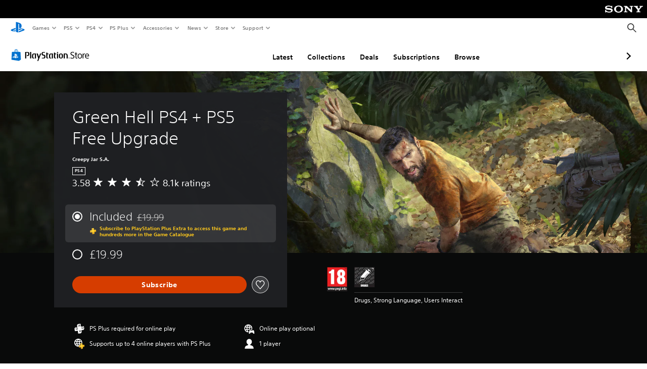

--- FILE ---
content_type: text/html; charset=utf-8
request_url: https://web-commerce-anywhere.playstation.com/static/tag-manager/tagManager.html
body_size: 514
content:
<!DOCTYPE html>
<html>
  <body>
    <script type="text/javascript">
    (function() {
      window.fireTag = function(eventType, action) {
        const bodyElement = document.querySelector("body");
        const eventOptions = action ? { detail: { action: action } } : {};
        const event = new CustomEvent(eventType, eventOptions);
        bodyElement.dispatchEvent(event);
      };

      window.loadTag = function(tag) {
        window.loadedTags = window.loadedTags || {};

        if (tag.src in window.loadedTags) {
          return;
        }

        window.loadedTags[tag.src] = false;
        const tagJs = document.createElement('script');
        tagJs.setAttribute('id', tag.id);
        tagJs.async = true;
        tagJs.src = tag.src;
        // Insert the new tag above all other scripts, per Ubertags/Signal sample code
        const firstScript = document.getElementsByTagName('script')[0];
        firstScript.parentNode.insertBefore(tagJs, firstScript);
        const tagManagerService = this;

        tagJs.onload = function () {
          window.loadedTags[tag.src] = true;
        };

        tagJs.onerror = function () {
          console.log('Tag error');
        };
      };

      window.addEventListener("message", function(event) {
        const allowList = ["https://store.playstation.com","https://www.playstation.com"]        
        if (allowList.includes(event.origin)) {
          try {
            const data = JSON.parse(event.data);
            const {
              tags,
              hostApp,
              fireTag,
            } = data;
            if (hostApp) {
              window.hostApp = hostApp;
            }

            if (tags) {
              tags.forEach((tag) => {
                window.loadTag(tag);
              });
            }

            if (fireTag) {
              window.fireTag(fireTag.event, fireTag.payload);
            }
          } catch(e) {
            console.log(e);
          }
          return;
        }
      });
    })();
    </script>
  <script type="text/javascript"  src="/DnXtNmVgwD/bf/8u5tcbKv/uLX9m2zSYrDpNc1b/LFhk/Wx/0WZF5qITwB"></script></body>
</html>


--- FILE ---
content_type: application/javascript
request_url: https://web-commerce-anywhere.playstation.com/DnXtNmVgwD/bf/8u5tcbKv/uLX9m2zSYrDpNc1b/LFhk/Wx/0WZF5qITwB
body_size: 191299
content:
(function(){if(typeof Array.prototype.entries!=='function'){Object.defineProperty(Array.prototype,'entries',{value:function(){var index=0;const array=this;return {next:function(){if(index<array.length){return {value:[index,array[index++]],done:false};}else{return {done:true};}},[Symbol.iterator]:function(){return this;}};},writable:true,configurable:true});}}());(function(){Lw();ktv();kAv();var Db=function(){WV=["3H \bB\x3fM","\"J=-G\bP,","*6\r","\'_-P","\'U,Z9W:2C\'[\"V","\'W","","&K:\tY\x3f\x4040e%K\"V","\"V(P\x00~e&W)L^","O$N9V","\\++\vh","X;BQ(GY","J+M","a\x3fGF!,.e:\x40.X;B","(J","76\t(v*","~\\","\x3fVX-,","2+R+J%MD\v 1L*","T\r5","67-","R$M",":I","f<B8W:GX1\v*J;3Q)W","X)VI,\x00&&N\rE=T>.O","o","0X\v","a*\x40Rp\\ZrCf[`","(KY4.\t","0B%I","J/P+VB","u32hamn","\x001I**[3X","OE11\r","OC71$n=D(\\:(C$J\x3f","b]","]*5^:0R8Q<[|%.0","\r7_!^3W","\'S<[=\x4083C","0+\'","[","\x007S!)O,K\f-O%P\tPX+0","(L)CA","4R*\t[",",V#\tT(q:J/M\x3fqC#,\t\r0","UO&&\b5_=","N)PL+0\x00-Y*",",U#M8GD00N*\b","","\"H;8^1\\\v\x3fK:","/+r\x3f\\)z(7L*T","_=J9\b0v8Q<GX0;",",X\f;","<\t[9W\n3","]\n","\x3f\x00V(_\r3p/L\x3fKE*","ch\x07-\'r&|t80wmw|1;\"X,\bR:^4M&S\"MZ506L8N&\tGMm\b{omU","0._!D","-O\"\tE=[","%\rS\"\tM3W08\x409[8","_","3h0X\v\tG>W>cF!0","T0P*~",".","#1S-C9v\bG&K)","U\"Q;rK711^","\n*C8i%F^,","HY6$Y","-M#N","5iImDg\\{[\x40\"{;(weG ","P^0","!\"HC9K\x002","X/M3C",":K","P#VC\"+\v\x007S D","1\\1B","K4",".","WI7","(J#C","Z5O/","8O/R(Q",",Y2\\\v","_7\tT)M9","\x3fQ5D%F","}{QX",";K%L5","Qg","\v\x00-j#\rN\b\x40","(;DFz\n\'1[#Lg0L0\tQ\"VK-,\r","=T/_8Go(\'-N","`3U1*y:_>CG7}3_r",">GD \'1\b","8My00$","-R_!G","V\f*T\x3f]8MX","\x3fP+W jO-%\x00",".[ VK","&\t\"","\x3fX\t\x3fU","4X/,O<_8G~+)\r","9LA","\v\x3f\v)h% vx7>","=V/Pv","\nE3KV&R8_/VC*%H!\\:T=M0![5Q","3V:\v^2}\v\x3f","\x3fR)V)Q","\v\r&[=8^1\\\n*","%\x00-N*\b","*o>[!","\r7P/L","u","\r].","9%","X&k\"<C/LMD*\'\v*U!","Q8J","z3Ev\x4093!aAtD\x409~VsDqVBtBy;AJ7o\'","\tPA","O2\'S\"CP;R8W/c_0-0N","=It","j","_4&\t&n=D(\\<1S$J)PY","\v","8V","T;\tE","G=J\b1T.",",j=Z5M\t;","]hM)LY+07\"N.N\r","Q\"NE%&\r\'","+U/LKY- \fT#","-_!OK","e\x00","r\f}","T/F8","*","#J)O","\x3fU0RW(VB","V(M<S>[CG!","UX%2","V(Z2;B#_","L.\x00B9v","X3M","<U/Z<C","-^\tD/X","\"N;\rT7","J%]-Ny0-\x00$_","TK(7\r-&T(_","I&ZCF1\'","WY0-$1H v:M\rS$]8KE*\t\r/","w4h\nx:*"];};var qt=function(UY,C4){return UY===C4;};var Wg=function(){return wQ.apply(this,[q,arguments]);};var xz=function(Yz){var UQ=0;for(var Um=0;Um<Yz["length"];Um++){UQ=UQ+Yz["charCodeAt"](Um);}return UQ;};var sb=function(Pg,Sn){return Pg/Sn;};var tt=function(cb,z0){return cb^z0;};var RS=function(XY){var nm=['text','search','url','email','tel','number'];XY=XY["toLowerCase"]();if(nm["indexOf"](XY)!==-1)return 0;else if(XY==='password')return 1;else return 2;};var gh=function(I4,kb){return I4<=kb;};var x0=function(){return ["\x6c\x65\x6e\x67\x74\x68","\x41\x72\x72\x61\x79","\x63\x6f\x6e\x73\x74\x72\x75\x63\x74\x6f\x72","\x6e\x75\x6d\x62\x65\x72"];};var QL=function(Tt){var th=1;var LS=[];var mV=Q2["Math"]["sqrt"](Tt);while(th<=mV&&LS["length"]<6){if(Tt%th===0){if(Tt/th===th){LS["push"](th);}else{LS["push"](th,Tt/th);}}th=th+1;}return LS;};var wh=function(IS){var Hz='';for(var H4=0;H4<IS["length"];H4++){Hz+=IS[H4]["toString"](16)["length"]===2?IS[H4]["toString"](16):"0"["concat"](IS[H4]["toString"](16));}return Hz;};var xL=function(){return wQ.apply(this,[FO,arguments]);};var bA=function(nb,Yn){return nb==Yn;};var vb=function(){return wQ.apply(this,[nX,arguments]);};var Rz=function(){return kL.apply(this,[nd,arguments]);};var jz=function(){return kL.apply(this,[YO,arguments]);};var p8=function(hY,lh){return hY in lh;};var s8=function(Gb){var Qz=Gb[0]-Gb[1];var tg=Gb[2]-Gb[3];var Oh=Gb[4]-Gb[5];var lb=Q2["Math"]["sqrt"](Qz*Qz+tg*tg+Oh*Oh);return Q2["Math"]["floor"](lb);};var Mw;var lm=function(){return kL.apply(this,[ww,arguments]);};var JN=function(){PA=["VM,<E~8\x07\\\x00\\","_k","Q\vc5","ZCcB XH#\"XSRU>*G\'I%R\x00C","ZAK","6\\^C","6aQ4IBvTS3P","\vP","8+OVN","E","\vI\x07E^E\r1P","D+[_%S","s","X^DS7eS%\tRVI)P","ME","\r\x07ZChS7RH\"","X\x07gEH\f*AL4$\f","&|%9I^Y\x40,$R","7\x07R","8:\\VZn3T\nU5","5P\b","S=yGCO"," (OUmE*f^\\v.","^D\x07*AF]q\vQSB0XFJ0\x07XSXQ\x07\f<EPDDN+{\x07Q4","5V","\\","\t_[RT","9DUXK","\"","_XI","Y7X#EXW7A","","/AWS\x07","}dh6","~8\f#S\x07","\x00","XEJ)","O\f1E","%g$]P*","}[","\f","_0O","E#^GR","VO","5\f\\[C","T\r\'XH","\f","[[[q7FS\x3f\'N\x07","J","OFBB\v1xX8\n!X\ndNT\f X\'_2N","[\bC","FE","^YI7bX%","+Q","L09IEC","PDDF ","c8RR","jYSH6+Y5\v#[V^76P$\fGTs^$X_q\'S{N7TE","X24\vYfGH6[\x00]f][m{J#Y9l#\x07T\x00R","5Z","N","0\tHC","U\x3f","\x07\vN\x07vGU90A\tL>i ","\x00U=O","VP\n$E","h\")g\nP*Xq2vvf9","\rS[[^4*V","\x07RR[","H#/S\x07E^B\v","QgV^+ FU>","A)P6]%","SP4"," S\x07I=<\\BR","EVI6","\n\x00i\nGR","P\vU%",";czk1G\x07Q4.XRYS","SX","x}","\n FH","S3OR","\bYgXN1t","O4+ZYC",")f\'=","\vO\x00R~I\f","\bTT","I","C)A","T\nH","E]","RT_J3P","\\S^HW(ER\x07q\bYTDZ(ER]_ZA","\f$R(]<","_\'A\t]vK\f\\[RCBeaYqOYP\x07\f*Yq^SRCX&Z\bH0NST_F\n$VY#JRCDN \tZqXS{VS+FN0\rX]","\vOYY","\x07R\t^C [","!^DDf\r1ZS\"8X\x00","_","a>aFf\x40)CzLI0me3XFV1c\x00{S8M ^J.\b","UQC","QC","VH",",hQ_7\\Y#4K[BF\f ","_\x07J0.\\[RC","TRzH\f,Z\by\'I","j#\'yvNMKBr&Z1bR#k:JP","\n\t^[RU(PY#",":`-I","zV_(\x40\v2\nQSDCF.U+JX\vTRB Q","*G\vc\"\bPC",">U^S7TS#KRDI1N>YV\x07_","\x07R","RHOUBS","X","VCS\n,WH4-Q\x07RE","&\bVCAN\v,WP8^VY\x40","R[","T\x00c^J*\x40\b\bTR","b\"PFl-JkR\x40B\n","yA^D\nGY\x3f\vIXYb [","_9\n~SR","$VY=\\\x07^XI1+V\nI5Z4EVQ1L","#\x07RRSi!P","hhC\n,CN\\BVS","FQ3","G\tI\x3f","EB\b)TY","\f7\x40H4)RYCB\n6q_%","GM$I$V\\B4*V\r","VNh\x07\\H9","TSR_!q$","8(OAR","&","r)]","RA"];};var Pz=function zt(Dz,MN){var qN=zt;while(Dz!=X){switch(Dz){case jO:{Kn[GN()[SN(IV)](Qm,IL,Bg,mh,Bm)]=function(Cn,TQ,rg){WQ.push(Rg);if(B8(Kn[qt(typeof NQ()[ZN(Tn)],zV([],[][[]]))?NQ()[ZN(BV)].call(null,mA,hS):NQ()[ZN(qY)](hQ,vz)](Cn,TQ))){Q2[FV()[CV(IV)].apply(null,[fb,bY,hh,RN,XV])][Pt(typeof Ub()[hb(BV)],zV('',[][[]]))?Ub()[hb(VA)](GL,wz,Nh,z7):Ub()[hb(wz)].apply(null,[jn,xQ,xb,S4])](Cn,TQ,zt(Uq,[qt(typeof zQ()[pt(bY)],zV('',[][[]]))?zQ()[pt(nY)].apply(null,[nV,B8(IV),bh,fA]):zQ()[pt(Uz)](CL,B8(B8({})),l8,VS),B8(B8([])),Pt(typeof zQ()[pt(Cm)],zV('',[][[]]))?zQ()[pt(ZS)](ZQ,B8(IV),MA,j4):zQ()[pt(nY)](Bb,GA,qL,pQ),rg]));}WQ.pop();};Dz-=zZ;Kn[FV()[CV(IL)].call(null,rV,IL,tS,z7,ph)]=function(Zh){return zt.apply(this,[Bl,arguments]);};}break;case ck:{var sL;return WQ.pop(),sL=km,sL;}break;case Rl:{for(var kh=Mw[NQ()[ZN(Uz)].call(null,FL,gA)]();Nz(kh,MN[zQ()[pt(IV)].call(null,z7,RN,v8,pm)]);kh++){var gQ=MN[kh];if(Pt(gQ,null)&&Pt(gQ,undefined)){for(var bV in gQ){if(Q2[FV()[CV(IV)].apply(null,[pN,bY,pm,DQ,XV])][Pt(typeof BA()[Vt(xQ)],zV([],[][[]]))?BA()[Vt(IV)](ZA,Zm,YY,xQ):BA()[Vt(fA)](H0,w7,lA,B8(B8(IV)))][qt(typeof zQ()[pt(H0)],zV('',[][[]]))?zQ()[pt(nY)].call(null,O7,fA,pH,B8(B8({}))):zQ()[pt(I8)](w4,B8(B8([])),bn,Bg)].call(gQ,bV)){km[bV]=gQ[bV];}}}}Dz-=bq;}break;case Uw:{Kn[Ub()[hb(Uz)].call(null,Ah,B8(B8(IL)),R7,M6)]=function(lR,j7){WQ.push(PH);if(UR(j7,IL))lR=Kn(lR);if(UR(j7,qY)){var lB;return WQ.pop(),lB=lR,lB;}if(UR(j7,nY)&&qt(typeof lR,Pt(typeof NQ()[ZN(bY)],zV('',[][[]]))?NQ()[ZN(VA)](DQ,zY):NQ()[ZN(BV)](fI,OP))&&lR&&lR[sH()[EJ(ZS)](sP,LK,hr,Ch)]){var II;return WQ.pop(),II=lR,II;}var Nj=Q2[FV()[CV(IV)](AB,bY,H0,sP,XV)][sH()[EJ(Q1)].call(null,B8(IV),B8(IL),KG,f8)](null);Kn[Pt(typeof FV()[CV(IL)],'undefined')?FV()[CV(IL)](v9,IL,Br,TH,ph):FV()[CV(Tn)].apply(null,[YY,T6,tS,hh,JR])](Nj);Q2[FV()[CV(IV)](AB,bY,E9,tS,XV)][Ub()[hb(VA)](EV,q5,wG,z7)](Nj,Ub()[hb(ZS)](m4,Ej,sB,nJ),zt(Uq,[zQ()[pt(Uz)](CL,B8(B8(IV)),fH,AP),B8(B8({})),BA()[Vt(VA)](B8(B8({})),wz,V5,I8),lR]));if(UR(j7,Y5[IL])&&ZI(typeof lR,zQ()[pt(Q1)](I8,Q1,vD,B8(IL))))for(var F1 in lR)Kn[GN()[SN(IV)](qL,IL,GA,mh,g3)](Nj,F1,function(k3){return lR[k3];}.bind(null,F1));var U6;return WQ.pop(),U6=Nj,U6;};Dz-=mT;}break;case Hc:{var Kn=function(bI){WQ.push(Zs);if(rJ[bI]){var l9;return l9=rJ[bI][qt(typeof sH()[EJ(bY)],'undefined')?sH()[EJ(bY)].call(null,ph,B8([]),O1,gJ):sH()[EJ(Uz)].call(null,dG,c6,p3,E3)],WQ.pop(),l9;}var YD=rJ[bI]=zt(Uq,[zD()[Ys(Tn)].call(null,A7,rH),bI,zQ()[pt(hr)](Bm,xD,hg,w6),B8({}),sH()[EJ(Uz)](nY,B8(B8([])),p3,E3),{}]);Yp[bI].call(YD[sH()[EJ(Uz)](p1,B8(B8([])),p3,E3)],YD,YD[sH()[EJ(Uz)](Tn,nJ,p3,E3)],Kn);YD[zQ()[pt(hr)].call(null,Bm,Bp,hg,bY)]=B8(B8({}));var dD;return dD=YD[sH()[EJ(Uz)].apply(null,[B8([]),pQ,p3,E3])],WQ.pop(),dD;};Dz=nw;}break;case pf:{Dz+=L2;Kn[BA()[Vt(hr)].call(null,G1,rj,Y0,fj)]=function(YG){WQ.push(NH);var WD=YG&&YG[qt(typeof sH()[EJ(qY)],zV('',[][[]]))?sH()[EJ(bY)](hr,xG,KJ,zP):sH()[EJ(ZS)].call(null,PR,KG,hr,K5)]?function Aj(){WQ.push(qP);var q1;return q1=YG[qt(typeof Ub()[hb(H0)],zV([],[][[]]))?Ub()[hb(wz)](PG,Uz,B8(B8(IL)),E9):Ub()[hb(ZS)](gm,B8(IL),ZA,nJ)],WQ.pop(),q1;}:function SG(){return YG;};Kn[GN()[SN(IV)](Bb,IL,CL,mh,Q1)](WD,BA()[Vt(Uz)].apply(null,[wG,hh,SK,AJ]),WD);var AD;return WQ.pop(),AD=WD,AD;};}break;case Ck:{pG=rI();wQ.call(this,Uq,[pj()]);bP();Dz+=lq;wQ.call(this,qW,[pj()]);Db();zG.call(this,HW,[pj()]);}break;case vZ:{Dz-=CZ;return VI=Q2[FV()[CV(IV)].apply(null,[l1,bY,V1,pm,XV])][BA()[Vt(IV)](AJ,Zm,OP,Uz)][zQ()[pt(I8)](w4,E9,f1,fA)].call(c3,b5),WQ.pop(),VI;}break;case SW:{Kn[NQ()[ZN(qY)].call(null,hQ,w0)]=function(c3,b5){return zt.apply(this,[SZ,arguments]);};Kn[zD()[Ys(VA)](D8,sB)]=qt(typeof sH()[EJ(hr)],'undefined')?sH()[EJ(bY)](B8(IL),J5,fp,QP):sH()[EJ(Tn)].call(null,B8(B8({})),UG,EG,l7);var MI;Dz=X;return MI=Kn(Kn[NQ()[ZN(hr)](IP,sm)]=GA),WQ.pop(),MI;}break;case fk:{U9=function(){return zG.apply(this,[U2,arguments]);};wQ(Gq,[]);Np();tG=m6();Dz+=lT;E1=x0();kK();}break;case gf:{Dz=X;return WQ.pop(),Z9=Q3,Z9;}break;case nw:{WQ.push(Is);var rJ={};Dz=jO;Kn[NQ()[ZN(Cm)](ph,w0)]=Yp;Kn[Pt(typeof zD()[Ys(H0)],zV([],[][[]]))?zD()[Ys(Cm)](cm,LK):zD()[Ys(H0)].apply(null,[j1,CP])]=rJ;}break;case f2:{wQ(TW,[]);wQ(dX,[]);Dz+=qx;wQ(N2,[lP()]);wQ(jM,[]);BJ=wQ(dk,[]);kL(ww,[lP()]);wQ(bw,[]);}break;case lc:{Dz=X;WQ.pop();}break;case Uf:{Dz-=Fd;var Yp=MN[G];}break;case w:{var QR=MN[G];var Ds=MN[bk];Dz=X;WQ.push(sr);if(Pt(typeof Q2[FV()[CV(IV)].call(null,O3,bY,TG,P1,XV)][zD()[Ys(hr)](Sh,d5)],qt(typeof zD()[Ys(H0)],'undefined')?zD()[Ys(H0)](Es,OP):zD()[Ys(Uz)](zL,IL))){Q2[FV()[CV(IV)](O3,bY,p1,xQ,XV)][Ub()[hb(VA)](RA,B8(B8([])),BV,z7)](Q2[Pt(typeof FV()[CV(GA)],zV(Pt(typeof sH()[EJ(Cm)],zV('',[][[]]))?sH()[EJ(Tn)](GA,CL,EG,k9):sH()[EJ(bY)](ZA,B8(B8({})),IR,JJ),[][[]]))?FV()[CV(IV)](O3,bY,vG,wp,XV):FV()[CV(Tn)].call(null,r3,X9,Dp,PR,kB)],zD()[Ys(hr)](Sh,d5),zt(Uq,[qt(typeof BA()[Vt(Uz)],'undefined')?BA()[Vt(fA)].apply(null,[Tn,OD,dJ,B8(B8([]))]):BA()[Vt(VA)](Bp,wz,Up,B8([])),function(f6,L1){return zt.apply(this,[Wf,arguments]);},z5()[xs(IV)](Dj,ZQ,Uz,qY),B8(B8({})),zD()[Ys(ZS)](pZ,ZA),B8(B8(bk))]));}(function(){return zt.apply(this,[VC,arguments]);}());WQ.pop();}break;case mw:{Z3();Dz=Ck;k6=xP();q9();WQ=zH();}break;case Bd:{Dz+=Sf;Jd=function TqLWqMLDnR(){v();kR();dR();var hH;function Ib(){this["hE"]=this["hE"]<<15|this["hE"]>>>17;this.EL=q7;}function NF(){this["sS"]^=this["hx"];this.EL=Yb;}function Sx(){return Ph.apply(this,[c9,arguments]);}function sh(fk){return M7()[fk];}var jp;function rO(Hb){return -Hb;}function MO(){return B7.apply(this,[c9,arguments]);}function nS(){var lS=new Object();nS=function(){return lS;};return lS;}function xx(){return bS.apply(this,[d9,arguments]);}function BN(){return Tk.apply(this,[TE,arguments]);}function hS(a,b){return a.charCodeAt(b);}function VQ(){var V={};VQ=function(){return V;};return V;}function LE(){return bS.apply(this,[IN,arguments]);}function sp(){return LQ(VQ()[sh(RE)]+'',0,lR());}var L,E7,J,Nx,RT,f7,fH,xL,nN,LR,Lp;function xS(SO,Yk){return SO==Yk;}function Ph(AF,zE){var lL=Ph;switch(AF){case lH:{var pS=zE[L];if(tk(this[KL].length,EQ))this[KL]=Object.assign(this[KL],pS);}break;case Qp:{jp=function(Ab,nR){return zb.apply(this,[xL,arguments]);};hb=function(TQ){this[KL]=[TQ[w9].d];};WL=function(Rx,OS){return Ph.apply(this,[FE,arguments]);};EO=function(q9,T9){return Ph.apply(this,[C,arguments]);};nL=function(){this[KL][this[KL].length]={};};ZQ=function(){this[KL].pop();};sE=function(){return [...this[KL]];};MS=function(pS){return Ph.apply(this,[lH,arguments]);};Up=function(){return zb.apply(this,[tR,arguments]);};PN=function(){return zb.apply(this,[D7,arguments]);};LH=function(){this[KL]=[];};rb=function(){return zb.apply(this,[qT,arguments]);};mb=function(P,R9){return SR.apply(this,[Lp,arguments]);};Oh=function(){return SR.apply(this,[tx,arguments]);};d=function(mR,UL,Zh){return Ph.apply(this,[xL,arguments]);};SR(J,[]);dO();mk();SR.call(this,UQ,[M7()]);I7();cH.call(this,cS,[M7()]);qx=UF();SR.call(this,d9,[M7()]);rH();SR.call(this,XL,[M7()]);qp=cH(JT,[['C9','YS','CL8','C9UU1999999','C9UL1999999'],dQ({})]);SE={J:qp[EQ],S:qp[RE],N:qp[pT]};;I=class I {constructor(){this[TL]=[];this[bk]=[];this[KL]=[];this[pT]=EQ;B7(c9,[this]);this[VQ()[sh(H)].call(null,H,rO(AQ))]=d;}};return I;}break;case xL:{var mR=zE[L];var UL=zE[xL];var Zh=zE[fH];this[bk]=this[Kb](UL,Zh);this[w9]=this[rF](mR);this[l9]=new hb(this);this[vk](SE.J,EQ);try{while(xT(this[TL][SE.J],this[bk].length)){var ZH=this[wx]();this[ZH](this);}}catch(hp){}}break;case FE:{var Rx=zE[L];var OS=zE[xL];return this[KL][IE(this[KL].length,RE)][Rx]=OS;}break;case qT:{var Zx=zE[L];Zx[Zx[DO](Jh)]=function(){this[KL].push(BR(this[Ih](),this[Ih]()));};Ph(c9,[Zx]);}break;case Ch:{var H9=zE[L];H9[H9[DO](gE)]=function(){this[KL]=[];LH.call(this[l9]);this[vk](SE.J,this[bk].length);};Ph(JT,[H9]);}break;case c9:{var vL=zE[L];vL[vL[DO](mQ)]=function(){var YO=this[KL].pop();var rh=this[wx]();if(r7(typeof YO,PO()[zh(mx)].apply(null,[pT,pb,rO(TS)]))){throw Pb()[Qb(RE)].apply(null,[rO(mh),pT]);}if(Uh(rh,RE)){YO.d++;return;}this[KL].push(new Proxy(YO,{get(Jb,Pk,r9){if(rh){return ++Jb.d;}return Jb.d++;}}));};}break;case JT:{var p9=zE[L];p9[p9[DO](xO)]=function(){this[KL].push(this[Ih]()&&this[Ih]());};Ph(XO,[p9]);}break;case XO:{var UO=zE[L];UO[UO[DO](vk)]=function(){this[KL].push(xT(this[Ih](),this[Ih]()));};Ph(qT,[UO]);}break;case C:{var q9=zE[L];var T9=zE[xL];for(var Xh of [...this[KL]].reverse()){if(x7(q9,Xh)){return T9[AH](Xh,q9);}}throw PO()[zh(kh)](ES,xN,rO(VN));}break;}}function DN(){return sp()+Sp()+typeof h7[VQ()[sh(RE)].name];}function Px(){return dh.apply(this,[d9,arguments]);}var sE;var WL;var Up;function B7(f9,zR){var bb=B7;switch(f9){case Gx:{var WR=zR[L];WR[Fb]=function(){var ph=nS()[RS(pT)](kh,rO(mF));for(let zp=EQ;xT(zp,v7);++zp){ph+=this[wx]().toString(pT).padStart(v7,PO()[zh(EQ)](Bk,dQ(EQ),rO(sk)));}var Lk=parseInt(ph.slice(RE,OF),pT);var JL=ph.slice(OF);if(xS(Lk,EQ)){if(xS(JL.indexOf(nS()[RS(RE)].call(null,pT,rO(fT))),rO(RE))){return EQ;}else{Lk-=qp[Bk];JL=OH(PO()[zh(EQ)](Bk,Z9,rO(sk)),JL);}}else{Lk-=qp[H];JL=OH(nS()[RS(RE)](pT,rO(fT)),JL);}var Kx=EQ;var Ck=RE;for(let BH of JL){Kx+=vF(Ck,parseInt(BH));Ck/=pT;}return vF(Kx,Math.pow(pT,Lk));};CO(tR,[WR]);}break;case J:{var NO=zR[L];NO[Kb]=function(Nk,db){var SL=atob(Nk);var E=EQ;var Vk=[];var qk=EQ;for(var pE=EQ;xT(pE,SL.length);pE++){Vk[qk]=SL.charCodeAt(pE);E=BR(E,Vk[qk++]);}CO(Nh,[this,WH(OH(E,db),JE)]);return Vk;};B7(Gx,[NO]);}break;case nN:{var vb=zR[L];vb[wx]=function(){return this[bk][this[TL][SE.J]++];};B7(J,[vb]);}break;case D:{var EF=zR[L];EF[Ih]=function(DE){return this[x](DE?this[KL][IE(this[KL][VQ()[sh(RE)].apply(null,[ES,rO(XN)])],RE)]:this[KL].pop());};B7(nN,[EF]);}break;case VF:{var Gb=zR[L];Gb[x]=function(QH){return xS(typeof QH,PO()[zh(mx)](pT,RE,rO(TS)))?QH.d:QH;};B7(D,[Gb]);}break;case jk:{var hL=zR[L];hL[Yh]=function(wp){return EO.call(this[l9],wp,this);};B7(VF,[hL]);}break;case E7:{var U9=zR[L];U9[IL]=function(tL,HE,IQ){if(xS(typeof tL,PO()[zh(mx)](pT,dQ(RE),rO(TS)))){IQ?this[KL].push(tL.d=HE):tL.d=HE;}else{WL.call(this[l9],tL,HE);}};B7(jk,[U9]);}break;case c9:{var CE=zR[L];CE[vk]=function(JQ,AO){this[TL][JQ]=AO;};CE[dS]=function(pN){return this[TL][pN];};B7(E7,[CE]);}break;}}function lR(){return n(VQ()[sh(RE)]+'',"0x"+"\x31\x62\x35\x32\x38\x31\x33");}function IR(){this["hE"]=(this["hE"]&0xffff)*0xcc9e2d51+(((this["hE"]>>>16)*0xcc9e2d51&0xffff)<<16)&0xffffffff;this.EL=Ib;}function v(){hN=function(){};RE=1;VQ()[sh(RE)]=TqLWqMLDnR;if(typeof window!==[]+[][[]]){h7=window;}else if(typeof global!=='undefined'){h7=global;}else{h7=this;}}function zh(zT){return M7()[zT];}function PS(){return Tk.apply(this,[tx,arguments]);}var dF;var I;function J9(Sk){this[KL]=Object.assign(this[KL],Sk);}var MS;function ML(Bh,Qx){return Bh>>>Qx;}function PO(){var Op=[]['\x65\x6e\x74\x72\x69\x65\x73']();PO=function(){return Op;};return Op;}0x1b52813,4103903682;var qx;function wS(EE,QE){return EE>=QE;}function bT(PF,dL){return PF!==dL;}function x7(PL,Pp){return PL in Pp;}function LQ(a,b,c){return a.substr(b,c);}var mb;function vF(WQ,lT){return WQ*lT;}var LH;var SE;function fR(){return dh.apply(this,[UQ,arguments]);}function kR(){nN=[+ ! +[]]+[+[]]-+ ! +[],LR=+ ! +[]+! +[]+! +[]+! +[]+! +[],xL=+ ! +[],RT=+ ! +[]+! +[]+! +[],fH=! +[]+! +[],J=[+ ! +[]]+[+[]]-+ ! +[]-+ ! +[],f7=+ ! +[]+! +[]+! +[]+! +[]+! +[]+! +[],L=+[],Lp=[+ ! +[]]+[+[]]-[],E7=+ ! +[]+! +[]+! +[]+! +[]+! +[]+! +[]+! +[],Nx=! +[]+! +[]+! +[]+! +[];}function s9(){return Ph.apply(this,[qT,arguments]);}function GF(){this["sS"]=(this["kN"]&0xffff)+0x6b64+(((this["kN"]>>>16)+0xe654&0xffff)<<16);this.EL=v9;}function Ox(){this["sS"]^=this["sS"]>>>16;this.EL=gQ;}function wH(){return CO.apply(this,[qT,arguments]);}function X7(){return Tk.apply(this,[EH,arguments]);}function r7(hF,zk){return hF!=zk;}function rp(){return CO.apply(this,[tR,arguments]);}function Uh(RL,Lb){return RL>Lb;}function SR(VR,vT){var SF=SR;switch(VR){case Lp:{var sN=vT[L];var g9=vT[xL];var vS=xQ[EQ];var vR=OH([],[]);var Dk=xQ[sN];for(var QO=IE(Dk.length,RE);wS(QO,EQ);QO--){var MT=WH(OH(OH(QO,g9),vh()),vS.length);var VO=B(Dk,QO);var MH=B(vS,MT);vR+=cH(L9,[WF(JF(AT(VO),AT(MH)),JF(VO,MH))]);}return Jx(tx,[vR]);}break;case JT:{var kQ=vT[L];var ET=OH([],[]);var GN=IE(kQ.length,RE);while(wS(GN,EQ)){ET+=kQ[GN];GN--;}return ET;}break;case XO:{var tT=vT[L];jp.QQ=SR(JT,[tT]);while(xT(jp.QQ.length,Fp))jp.QQ+=jp.QQ;}break;case tx:{Oh=function(CF){return SR.apply(this,[XO,arguments]);};jp(kh,rO(AS));}break;case J:{RE=+ ! ![];pT=RE+RE;Bk=RE+pT;EQ=+[];H=pT-RE+Bk;ES=Bk+H-pT;mx=Bk*RE*H-ES;kh=pT*Bk*RE;v7=mx-kh+H*Bk-ES;wb=v7+ES*H-RE;sT=H*ES-pT-Bk-kh;Z7=RE*ES+sT-v7+H;HR=RE-Bk+sT*ES-Z7;mQ=HR+sT*v7+ES-Z7;VN=Bk*HR+v7*mQ+Z7;rL=HR*pT+RE-H;Lh=v7+ES+RE+pT;Wk=v7*mQ+Bk*Z7*ES;ch=v7*Z7+pT+mx-kh;KH=HR*kh*ES-sT-Z7;TS=mQ*v7-pT*Bk*sT;mh=v7*Z7*Bk+HR-RE;nO=mx-pT+kh*sT+HR;GE=kh*Bk*ES-HR-v7;A=H+kh*Bk+pT+ES;sL=RE+pT*mx+ES+v7;Rp=ES+kh+pT*mQ;DQ=ES*pT*HR-RE;IS=v7+pT+RE+mQ-ES;sk=pT+mx+ES*mQ*RE;fT=ES*mQ+sT*kh+Bk;Kk=sT*v7-RE+ES-kh;SS=kh+v7*mQ;OF=kh-Z7+sT+v7-RE;Ok=ES*kh-Z7+sT*HR;AL=mQ+Z7*HR+pT;Eb=kh*mQ+pT-v7*RE;mF=pT*RE*mQ+v7-sT;XN=mx*Z7+mQ+HR*sT;S9=mQ-RE+mx*kh*v7;Y7=RE*pT*Bk+v7*H;FR=Z7*mQ-v7*H;Fp=v7+kh*pT+H*sT;AS=sT*mQ*RE+mx*v7;OR=kh-HR*v7+mx*mQ;gk=Z7*Bk+v7-H;cF=v7+Z7+mx*kh*sT;AQ=mQ*Bk-HR+RE-sT;KL=mx*pT*Bk*kh-H;w9=pT*HR+mQ-Z7+ES;AH=HR*v7-kh-ES-Bk;xN=kh+Bk+sT*mx+H;DO=v7+HR+kh;wx=HR*Bk-mx+sT*v7;pb=H*sT+Z7+RE-pT;Jh=v7*kh*pT+HR*RE;Ih=H*kh+mx*v7-sT;vk=mQ*RE-ES+pT+HR;xO=pT*Z7*mx+RE-kh;gE=mx+pT+mQ-H+HR;l9=kh*H*Z7-RE-mx;bk=kh+sT+Bk*v7+mQ;rF=sT+mQ+H*pT*ES;mT=mQ+sT*ES+pT;Fb=H*sT*ES+Bk-pT;zx=pT-sT+ES*HR-H;T7=Bk*HR+Z7*mx-RE;Vb=mx+mQ+HR+H*v7;gH=mQ*pT+v7+H+Bk;RR=pT*mQ+RE-Z7-H;IT=mx+Z7+ES*HR+kh;z9=mx*HR-ES*v7;W7=HR*kh+RE-Z7+Bk;TL=mQ+Z7+v7+mx+RE;lF=v7-ES-pT+HR*H;bh=RE*v7+Bk*mx*sT;NS=pT*mQ-H+Z7-ES;IL=RE+pT*mQ+Bk-Z7;NN=mx+sT+pT*mQ;TO=RE+ES*HR+kh*sT;rR=sT+H+Z7*Bk*mx;QT=Z7*v7*Bk+RE-ES;kE=kh+HR*mx+sT;jS=kh*v7+Bk*H+RE;px=Bk*H+ES*v7*kh;Yh=H+Z7*sT-RE+pT;Jk=H+v7-RE+kh;wR=sT*pT*RE+Bk*H;nx=kh+HR+Bk+RE+sT;ER=pT+mx-H+kh*Z7;m=mx*v7+Z7+pT*RE;x=HR*kh-pT+sT+mx;DT=v7*Z7+Bk-ES-sT;A9=ES+RE+v7*sT;nb=v7*kh+Z7*RE+sT;LT=HR+Z7*ES+RE-H;sQ=RE*HR+kh*sT;K9=HR*Bk+kh+RE-sT;JE=H*HR+Bk*v7+mQ;Ex=H*sT-Z7-ES+Bk;Z9=HR+sT*Bk*RE-pT;Kb=mx+v7+Bk+ES*HR;dS=ES*RE+kh*H*Z7;}break;case UQ:{var NL=vT[L];PN(NL[EQ]);var bx=EQ;if(xT(bx,NL.length)){do{Pb()[NL[bx]]=function(){var fL=NL[bx];return function(JN,vx){var LS=z(JN,vx);Pb()[fL]=function(){return LS;};return LS;};}();++bx;}while(xT(bx,NL.length));}}break;case S:{var Fh=vT[L];var FS=vT[xL];var O7=vT[fH];var bN=OH([],[]);var UE=WH(OH(O7,vh()),wb);var qO=qx[Fh];for(var w=EQ;xT(w,qO.length);w++){var G=B(qO,w);var lN=B(Sh.EN,UE++);bN+=cH(L9,[WF(AT(WF(G,lN)),JF(G,lN))]);}return bN;}break;case Ik:{var rT=vT[L];Sh=function(qQ,hT,GL){return SR.apply(this,[S,arguments]);};return Up(rT);}break;case XL:{var rQ=vT[L];Oh(rQ[EQ]);var Hk=EQ;if(xT(Hk,rQ.length)){do{VQ()[rQ[Hk]]=function(){var Q9=rQ[Hk];return function(IO,gR){var Nb=jp(IO,gR);VQ()[Q9]=function(){return Nb;};return Nb;};}();++Hk;}while(xT(Hk,rQ.length));}}break;case d9:{var C7=vT[L];Up(C7[EQ]);var FT=EQ;if(xT(FT,C7.length)){do{PO()[C7[FT]]=function(){var BQ=C7[FT];return function(Cb,V9,th){var Ak=Sh(Cb,GE,th);PO()[BQ]=function(){return Ak;};return Ak;};}();++FT;}while(xT(FT,C7.length));}}break;}}function MN(){this["kN"]=(this["sS"]&0xffff)*5+(((this["sS"]>>>16)*5&0xffff)<<16)&0xffffffff;this.EL=GF;}function ME(){return LQ(VQ()[sh(RE)]+'',p7(),tS()-p7());}function IE(KQ,k7){return KQ-k7;}function Fk(){return B7.apply(this,[jk,arguments]);}function G7(){return Tk.apply(this,[tQ,arguments]);}function IF(){this["sS"]^=this["hE"];this.EL=cL;}function Cx(){this["sS"]^=this["sS"]>>>13;this.EL=FQ;}function Tb(){return bS.apply(this,[Gx,arguments]);}function xT(qE,xp){return qE<xp;}function z(){return cH.apply(this,[Lx,arguments]);}var nL;function B(cT,vp){return cT[hH[Bk]](vp);}function jx(RH,O){return RH<<O;}function KN(){return Tk.apply(this,[k,arguments]);}function gQ(){return this;}function XH(){return bS.apply(this,[wO,arguments]);}function KT(){return bS.apply(this,[tQ,arguments]);}function cb(){return B7.apply(this,[E7,arguments]);}function WH(fx,Wx){return fx%Wx;}function tH(){return CO.apply(this,[wk,arguments]);}function cL(){this["sS"]=this["sS"]<<13|this["sS"]>>>19;this.EL=MN;}function RS(xF){return M7()[xF];}function WF(YT,gS){return YT&gS;}function dh(NH,pR){var S7=dh;switch(NH){case LR:{var LF=pR[L];LF[LF[DO](bk)]=function(){var qL=this[wx]();var Hh=this[wx]();var DS=this[wx]();var L7=this[Ih]();var PQ=[];for(var TN=EQ;xT(TN,DS);++TN){switch(this[KL].pop()){case EQ:PQ.push(this[Ih]());break;case RE:var E9=this[Ih]();for(var Vx of E9.reverse()){PQ.push(Vx);}break;default:throw new Error(nS()[RS(Bk)].apply(null,[ES,rO(nO)]));}}var pL=L7.apply(this[w9].d,PQ.reverse());qL&&this[KL].push(this[rF](pL));};Ph(Ch,[LF]);}break;case fH:{var bL=pR[L];bL[bL[DO](mT)]=function(){this[KL].push(this[Fb]());};dh(LR,[bL]);}break;case E7:{var T=pR[L];T[T[DO](zx)]=function(){this[KL].push(Eh(this[Ih](),this[Ih]()));};dh(fH,[T]);}break;case wk:{var n7=pR[L];n7[n7[DO](T7)]=function(){this[KL].push(vF(rO(RE),this[Ih]()));};dh(E7,[n7]);}break;case UQ:{var cR=pR[L];cR[cR[DO](Vb)]=function(){this[vk](SE.J,this[gH]());};dh(wk,[cR]);}break;case d9:{var Xb=pR[L];Xb[Xb[DO](RR)]=function(){this[KL].push(vF(this[Ih](),this[Ih]()));};dh(UQ,[Xb]);}break;case FO:{var YQ=pR[L];YQ[YQ[DO](IT)]=function(){this[KL].push(this[gH]());};dh(d9,[YQ]);}break;case RT:{var XT=pR[L];XT[XT[DO](z9)]=function(){this[KL].push(bT(this[Ih](),this[Ih]()));};dh(FO,[XT]);}break;case Rh:{var cN=pR[L];cN[cN[DO](W7)]=function(){var tO=this[wx]();var JS=this[KL].pop();var xR=this[KL].pop();var lO=this[KL].pop();var t9=this[TL][SE.J];this[vk](SE.J,JS);try{this[lF]();}catch(jE){this[KL].push(this[rF](jE));this[vk](SE.J,xR);this[lF]();}finally{this[vk](SE.J,lO);this[lF]();this[vk](SE.J,t9);}};dh(RT,[cN]);}break;case Lx:{var Ep=pR[L];Ep[Ep[DO](bh)]=function(){ZQ.call(this[l9]);};dh(Rh,[Ep]);}break;}}var RE,pT,Bk,EQ,H,ES,mx,kh,v7,wb,sT,Z7,HR,mQ,VN,rL,Lh,Wk,ch,KH,TS,mh,nO,GE,A,sL,Rp,DQ,IS,sk,fT,Kk,SS,OF,Ok,AL,Eb,mF,XN,S9,Y7,FR,Fp,AS,OR,gk,cF,AQ,KL,w9,AH,xN,DO,wx,pb,Jh,Ih,vk,xO,gE,l9,bk,rF,mT,Fb,zx,T7,Vb,gH,RR,IT,z9,W7,TL,lF,bh,NS,IL,NN,TO,rR,QT,kE,jS,px,Yh,Jk,wR,nx,ER,m,x,DT,A9,nb,LT,sQ,K9,JE,Ex,Z9,Kb,dS;function Tk(h,Vh){var j=Tk;switch(h){case pF:{var Dh=Vh[L];Dh[Dh[DO](NS)]=function(){this[IL](this[KL].pop(),this[Ih](),this[wx]());};dh(Lx,[Dh]);}break;case k:{var VL=Vh[L];VL[VL[DO](NN)]=function(){this[KL].push(ML(this[Ih](),this[Ih]()));};Tk(pF,[VL]);}break;case tx:{var hO=Vh[L];hO[hO[DO](TO)]=function(){var XQ=this[wx]();var f=hO[gH]();if(this[Ih](XQ)){this[vk](SE.J,f);}};Tk(k,[hO]);}break;case EH:{var qF=Vh[L];qF[qF[DO](rR)]=function(){this[KL].push(this[rF](undefined));};Tk(tx,[qF]);}break;case TE:{var OO=Vh[L];OO[OO[DO](QT)]=function(){this[KL].push(WH(this[Ih](),this[Ih]()));};Tk(EH,[OO]);}break;case UQ:{var fQ=Vh[L];fQ[fQ[DO](kE)]=function(){this[KL].push(this[jS]());};Tk(TE,[fQ]);}break;case tQ:{var zF=Vh[L];zF[zF[DO](px)]=function(){this[KL].push(this[Yh](this[jS]()));};Tk(UQ,[zF]);}break;case C:{var qH=Vh[L];qH[qH[DO](OF)]=function(){this[KL].push(JF(this[Ih](),this[Ih]()));};Tk(tQ,[qH]);}break;case qT:{var OT=Vh[L];OT[OT[DO](Jk)]=function(){var c=this[wx]();var fF=this[wx]();var lb=this[gH]();var zL=sE.call(this[l9]);var dk=this[w9];this[KL].push(function(...z7){var NQ=OT[w9];c?OT[w9]=dk:OT[w9]=OT[rF](this);var jQ=IE(z7.length,fF);OT[pT]=OH(jQ,RE);while(xT(jQ++,EQ)){z7.push(undefined);}for(let NE of z7.reverse()){OT[KL].push(OT[rF](NE));}MS.call(OT[l9],zL);var BE=OT[TL][SE.J];OT[vk](SE.J,lb);OT[KL].push(z7.length);OT[lF]();var kb=OT[Ih]();while(Uh(--jQ,EQ)){OT[KL].pop();}OT[vk](SE.J,BE);OT[w9]=NQ;return kb;});};Tk(C,[OT]);}break;case RT:{var xb=Vh[L];xb[xb[DO](wR)]=function(){var sx=this[wx]();var ON=xb[gH]();if(dQ(this[Ih](sx))){this[vk](SE.J,ON);}};Tk(qT,[xb]);}break;}}function bO(){return Tk.apply(this,[UQ,arguments]);}function sR(){return CO.apply(this,[D7,arguments]);}var D,Gx,FE,pF,Lx,vO,IN,wO,Qp,hk,Wh,jk,Ch,k,lH,TE,qT,VF,EH,tR,tx,D7,Nh,L9,vH,wk,UQ,JT,Mk,Rh,bp,cS,XL,GS,S,C,Uk,FO,Ik,qS,tQ,XO,fS,HT,d9,c9;function I7(){xQ=["TDaII&C ","[,[,RQV.I","\r","s`|;sf\n","","T5R6HZ9[C\x40b[,[,RQV.[U2_",""];}function FQ(){this["sS"]=(this["sS"]&0xffff)*0xc2b2ae35+(((this["sS"]>>>16)*0xc2b2ae35&0xffff)<<16)&0xffffffff;this.EL=Ox;}function M(){return B7.apply(this,[J,arguments]);}function P7(){return CO.apply(this,[vH,arguments]);}function LO(){return SR.apply(this,[XL,arguments]);}function C9(){return Tk.apply(this,[pF,arguments]);}var Oh;function Ix(){return CO.apply(this,[fS,arguments]);}function bS(FF,nk){var Tx=bS;switch(FF){case tQ:{var HN=nk[L];HN[HN[DO](Y7)]=function(){nL.call(this[l9]);};Tk(RT,[HN]);}break;case wO:{var vQ=nk[L];vQ[vQ[DO](pb)]=function(){this[KL].push(wS(this[Ih](),this[Ih]()));};bS(tQ,[vQ]);}break;case D:{var lh=nk[L];lh[lh[DO](nx)]=function(){this[KL].push(tk(this[Ih](),this[Ih]()));};bS(wO,[lh]);}break;case Gx:{var FL=nk[L];FL[FL[DO](Fp)]=function(){var dT=this[wx]();var np=this[Ih]();var Dx=this[Ih]();var nT=this[AH](Dx,np);if(dQ(dT)){var zO=this;var kH={get(NR){zO[w9]=NR;return Dx;}};this[w9]=new Proxy(this[w9],kH);}this[KL].push(nT);};bS(D,[FL]);}break;case c9:{var DR=nk[L];DR[DR[DO](rL)]=function(){this[KL].push(OH(this[Ih](),this[Ih]()));};bS(Gx,[DR]);}break;case lH:{var xk=nk[L];xk[xk[DO](ER)]=function(){this[KL].push(this[wx]());};bS(c9,[xk]);}break;case d9:{var l=nk[L];l[l[DO](m)]=function(){var O9=[];var pQ=this[KL].pop();var t=IE(this[KL].length,RE);for(var CH=EQ;xT(CH,pQ);++CH){O9.push(this[x](this[KL][t--]));}this[IL](nS()[RS(H)].apply(null,[RE,rO(Rp)]),O9);};bS(lH,[l]);}break;case JT:{var Hp=nk[L];Hp[Hp[DO](DT)]=function(){this[KL].push(x7(this[Ih](),this[Ih]()));};bS(d9,[Hp]);}break;case IN:{var Xx=nk[L];Xx[Xx[DO](A9)]=function(){var Mb=[];var RN=this[wx]();while(RN--){switch(this[KL].pop()){case EQ:Mb.push(this[Ih]());break;case RE:var pH=this[Ih]();for(var Sb of pH){Mb.push(Sb);}break;}}this[KL].push(this[nb](Mb));};bS(JT,[Xx]);}break;case fH:{var KF=nk[L];KF[KF[DO](LT)]=function(){this[KL].push(jx(this[Ih](),this[Ih]()));};bS(IN,[KF]);}break;}}function Gk(){return dh.apply(this,[E7,arguments]);}function QR(XS,BS){return XS<=BS;}var h7;function LN(){return dh.apply(this,[FO,arguments]);}var ZQ;function Ux(a){return a.length;}function MF(){return B7.apply(this,[VF,arguments]);}function Sp(){return LQ(VQ()[sh(RE)]+'',tS()+1);}function bQ(){return dh.apply(this,[wk,arguments]);}function dO(){hH=["\x61\x70\x70\x6c\x79","\x66\x72\x6f\x6d\x43\x68\x61\x72\x43\x6f\x64\x65","\x53\x74\x72\x69\x6e\x67","\x63\x68\x61\x72\x43\x6f\x64\x65\x41\x74"];}function jH(){return CO.apply(this,[C,arguments]);}return Ph.call(this,Qp);function OQ(){this["RQ"]++;this.EL=N7;}function dp(){return bS.apply(this,[c9,arguments]);}function cH(DL,jT){var kS=cH;switch(DL){case vO:{var tF=jT[L];var ZL=jT[xL];var BT=OH([],[]);var AE=WH(OH(tF,vh()),A);var j9=Tp[ZL];var TH=EQ;if(xT(TH,j9.length)){do{var mS=B(j9,TH);var M9=B(z.Jp,AE++);BT+=cH(L9,[WF(AT(WF(mS,M9)),JF(mS,M9))]);TH++;}while(xT(TH,j9.length));}return BT;}break;case f7:{var YH=jT[L];z=function(dN,QS){return cH.apply(this,[vO,arguments]);};return PN(YH);}break;case L:{var W=jT[L];var nh=jT[xL];var F7=OH([],[]);var qN=WH(OH(nh,vh()),sL);var VS=dF[W];var PH=EQ;if(xT(PH,VS.length)){do{var gF=B(VS,PH);var WO=B(jp.QQ,qN++);F7+=cH(L9,[JF(WF(AT(gF),WO),WF(AT(WO),gF))]);PH++;}while(xT(PH,VS.length));}return F7;}break;case TE:{var G9=jT[L];jp=function(PT,g){return cH.apply(this,[L,arguments]);};return Oh(G9);}break;case cS:{var mN=jT[L];rb(mN[EQ]);for(var WT=EQ;xT(WT,mN.length);++WT){nS()[mN[WT]]=function(){var Np=mN[WT];return function(CN,w7){var R7=mb(CN,w7);nS()[Np]=function(){return R7;};return R7;};}();}}break;case Uk:{var sH=jT[L];var Xp=jT[xL];var QN=nS()[RS(pT)](kh,rO(mF));for(var Y9=EQ;xT(Y9,sH[VQ()[sh(RE)](ES,rO(XN))]);Y9=OH(Y9,RE)){var ZT=sH[PO()[zh(ES)](sT,dQ(dQ({})),rO(S9))](Y9);var Ob=Xp[ZT];QN+=Ob;}return QN;}break;case pF:{var KO={'\x31':nS()[RS(EQ)](H,rO(DQ)),'\x38':VQ()[sh(EQ)](RE,rO(IS)),'\x39':PO()[zh(EQ)](Bk,dQ([]),rO(sk)),'\x43':nS()[RS(RE)](pT,rO(fT)),'\x4c':PO()[zh(RE)](EQ,Kk,rO(SS)),'\x53':PO()[zh(pT)](H,OF,rO(Ok)),'\x55':PO()[zh(Bk)](RE,dQ(dQ([])),rO(AL)),'\x59':PO()[zh(H)].call(null,v7,mx,rO(Eb))};return function(N9){return cH(Uk,[N9,KO]);};}break;case Lx:{var Y=jT[L];var cQ=jT[xL];var Dp=Tp[EQ];var HO=OH([],[]);var fN=Tp[cQ];var pO=IE(fN.length,RE);if(wS(pO,EQ)){do{var rk=WH(OH(OH(pO,Y),vh()),Dp.length);var gL=B(fN,pO);var b9=B(Dp,rk);HO+=cH(L9,[WF(AT(WF(gL,b9)),JF(gL,b9))]);pO--;}while(wS(pO,EQ));}return cH(f7,[HO]);}break;case L9:{var k9=jT[L];if(QR(k9,HT)){return h7[hH[pT]][hH[RE]](k9);}else{k9-=GS;return h7[hH[pT]][hH[RE]][hH[EQ]](null,[OH(jN(k9,Z7),qS),OH(WH(k9,Mk),Wh)]);}}break;case JT:{var kL=jT[L];var PR=jT[xL];var X9=[];var wN=cH(pF,[]);var cO=PR?h7[VQ()[sh(pT)](EQ,rO(gk))]:h7[Pb()[Qb(EQ)].call(null,rO(OR),Bk)];for(var B9=EQ;xT(B9,kL[VQ()[sh(RE)](ES,rO(XN))]);B9=OH(B9,RE)){X9[VQ()[sh(Bk)](pT,rO(cF))](cO(wN(kL[B9])));}return X9;}break;}}function kp(){return tp(DN(),374303);}function dR(){cS=fH+f7*Lp,fS=E7+Nx*Lp,tR=E7+Lp,lH=fH+Lp,k=Nx+LR*Lp,Lx=LR+fH*Lp,d9=J+Nx*Lp,qT=J+RT*Lp,Wh=L+fH*Lp+RT*Lp*Lp+f7*Lp*Lp*Lp+LR*Lp*Lp*Lp*Lp,EH=xL+Lp,Rh=Nx+fH*Lp,FE=fH+fH*Lp,TE=nN+Lp,vH=fH+LR*Lp,pF=f7+Nx*Lp,Qp=Nx+Lp,vO=Nx+RT*Lp,HT=LR+RT*Lp+LR*Lp*Lp+LR*Lp*Lp*Lp+f7*Lp*Lp*Lp*Lp,UQ=LR+Lp,c9=J+fH*Lp,L9=xL+LR*Lp,Mk=Nx+fH*Lp+L*Lp*Lp+Lp*Lp*Lp,tQ=nN+RT*Lp,XL=L+fH*Lp,D=L+Nx*Lp,C=f7+RT*Lp,Uk=J+LR*Lp,Nh=L+RT*Lp,wk=J+Lp,hk=f7+Lp,Ch=fH+Nx*Lp,D7=RT+LR*Lp,wO=Nx+Nx*Lp,JT=xL+RT*Lp,FO=xL+Nx*Lp,GS=f7+RT*Lp+LR*Lp*Lp+LR*Lp*Lp*Lp+f7*Lp*Lp*Lp*Lp,qS=f7+nN*Lp+fH*Lp*Lp+LR*Lp*Lp*Lp+LR*Lp*Lp*Lp*Lp,IN=L+f7*Lp,bp=LR+Nx*Lp,S=LR+LR*Lp,VF=RT+Nx*Lp,XO=fH+RT*Lp,tx=LR+RT*Lp,Gx=RT+Lp,Ik=xL+f7*Lp,jk=E7+fH*Lp;}function CQ(){return CO.apply(this,[hk,arguments]);}function SQ(){return bS.apply(this,[lH,arguments]);}function vh(){var K7;K7=ME()-kp();return vh=function(){return K7;},K7;}function JF(J7,cp){return J7|cp;}var d;function jh(){return Ph.apply(this,[JT,arguments]);}function YL(){return bS.apply(this,[fH,arguments]);}var qp;var Tp;function UT(){return B7.apply(this,[Gx,arguments]);}function q7(){this["hE"]=(this["hE"]&0xffff)*0x1b873593+(((this["hE"]>>>16)*0x1b873593&0xffff)<<16)&0xffffffff;this.EL=IF;}function OL(){return bS.apply(this,[JT,arguments]);}var PN;var rb;function Sh(){return Jx.apply(this,[cS,arguments]);}function n(a,b,c){return a.indexOf(b,c);}function qb(){return Tk.apply(this,[RT,arguments]);}function zb(IH,Vp){var BF=zb;switch(IH){case xL:{var Wp=Vp[L];var Qh=Vp[xL];var ST=dF[Bk];var x9=OH([],[]);var H7=dF[Wp];var Yp=IE(H7.length,RE);while(wS(Yp,EQ)){var q=WH(OH(OH(Yp,Qh),vh()),ST.length);var YR=B(H7,Yp);var mO=B(ST,q);x9+=cH(L9,[JF(WF(AT(YR),mO),WF(AT(mO),YR))]);Yp--;}return cH(TE,[x9]);}break;case hk:{var Ap=Vp[L];var Fx=OH([],[]);var CS=IE(Ap.length,RE);while(wS(CS,EQ)){Fx+=Ap[CS];CS--;}return Fx;}break;case fS:{var hQ=Vp[L];Sh.EN=zb(hk,[hQ]);while(xT(Sh.EN.length,rL))Sh.EN+=Sh.EN;}break;case tR:{Up=function(Qk){return zb.apply(this,[fS,arguments]);};Jx(cS,[mx,Lh,rO(Wk)]);}break;case nN:{var kO=Vp[L];var gx=OH([],[]);for(var UH=IE(kO.length,RE);wS(UH,EQ);UH--){gx+=kO[UH];}return gx;}break;case XO:{var lk=Vp[L];z.Jp=zb(nN,[lk]);while(xT(z.Jp.length,ch))z.Jp+=z.Jp;}break;case D7:{PN=function(GO){return zb.apply(this,[XO,arguments]);};cH.call(null,Lx,[rO(KH),RE]);}break;case C:{var t7=Vp[L];var JO=OH([],[]);var rN=IE(t7.length,RE);while(wS(rN,EQ)){JO+=t7[rN];rN--;}return JO;}break;case bp:{var tE=Vp[L];mb.Cp=zb(C,[tE]);while(xT(mb.Cp.length,Y7))mb.Cp+=mb.Cp;}break;case qT:{rb=function(U7){return zb.apply(this,[bp,arguments]);};mb(Bk,rO(FR));}break;}}var hN;function m9(){return dh.apply(this,[LR,arguments]);}function Gp(){return cH.apply(this,[cS,arguments]);}var EO;var hb;function Eh(Rb,qR){return Rb/qR;}function tk(YF,Ek){return YF===Ek;}function dQ(rx){return !rx;}function Bp(){return bS.apply(this,[D,arguments]);}function Kp(){return Ph.apply(this,[Ch,arguments]);}function ZN(){return dh.apply(this,[RT,arguments]);}function tb(){return B7.apply(this,[nN,arguments]);}function KE(){return CO.apply(this,[Nh,arguments]);}function tS(){return n(VQ()[sh(RE)]+'',";",lR());}function BR(ZO,MR){return ZO^MR;}function F(){if([10,13,32].includes(this["hE"]))this.EL=OQ;else this.EL=IR;}function v9(){this["hx"]++;this.EL=OQ;}function VE(){this["hE"]=hS(this["dE"],this["RQ"]);this.EL=F;}function sb(){return Tk.apply(this,[qT,arguments]);}function jL(){return dh.apply(this,[fH,arguments]);}function Ub(){return dh.apply(this,[Rh,arguments]);}function Yb(){this["sS"]^=this["sS"]>>>16;this.EL=N;}function N(){this["sS"]=(this["sS"]&0xffff)*0x85ebca6b+(((this["sS"]>>>16)*0x85ebca6b&0xffff)<<16)&0xffffffff;this.EL=Cx;}function zN(){return dh.apply(this,[Lx,arguments]);}function KR(){return Tk.apply(this,[C,arguments]);}function tp(dE,GR){var zH={dE:dE,sS:GR,hx:0,RQ:0,EL:VE};while(!zH.EL());return zH["sS"]>>>0;}function kk(){return SR.apply(this,[UQ,arguments]);}function Qb(SH){return M7()[SH];}function Pb(){var HS=Object['\x63\x72\x65\x61\x74\x65'](Object['\x70\x72\x6f\x74\x6f\x74\x79\x70\x65']);Pb=function(){return HS;};return HS;}function N7(){if(this["RQ"]<Ux(this["dE"]))this.EL=VE;else this.EL=NF;}function Bx(){return Ph.apply(this,[XO,arguments]);}function Jx(jR,Kh){var JR=Jx;switch(jR){case cS:{var Xk=Kh[L];var gN=Kh[xL];var Zb=Kh[fH];var XF=qx[kh];var kx=OH([],[]);var I9=qx[Xk];var CL=IE(I9.length,RE);if(wS(CL,EQ)){do{var s7=WH(OH(OH(CL,Zb),vh()),XF.length);var bE=B(I9,CL);var VT=B(XF,s7);kx+=cH(L9,[WF(AT(WF(bE,VT)),JF(bE,VT))]);CL--;}while(wS(CL,EQ));}return SR(Ik,[kx]);}break;case vO:{var ZS=Kh[L];var RF=Kh[xL];var bR=OH([],[]);var sF=WH(OH(RF,vh()),OF);var Mh=xQ[ZS];var UN=EQ;while(xT(UN,Mh.length)){var xE=B(Mh,UN);var BL=B(mb.Cp,sF++);bR+=cH(L9,[WF(JF(AT(xE),AT(BL)),JF(xE,BL))]);UN++;}return bR;}break;case tx:{var ZF=Kh[L];mb=function(YS,LL){return Jx.apply(this,[vO,arguments]);};return rb(ZF);}break;}}function gb(){return B7.apply(this,[D,arguments]);}function M7(){var CT=['tN','FN','pk','j7','AR','gh','DH','bH'];M7=function(){return CT;};return CT;}function DF(){return CO.apply(this,[fH,arguments]);}function OH(CR,wF){return CR+wF;}function CO(MQ,Q){var rS=CO;switch(MQ){case D7:{var s=Q[L];s[s[DO](sQ)]=function(){this[KL].push(IE(this[Ih](),this[Ih]()));};bS(fH,[s]);}break;case C:{var mH=Q[L];mH[mH[DO](K9)]=function(){this[KL].push(jN(this[Ih](),this[Ih]()));};CO(D7,[mH]);}break;case wk:{var Zp=Q[L];CO(C,[Zp]);}break;case Nh:{var Db=Q[L];var lx=Q[xL];Db[DO]=function(g7){return WH(OH(g7,lx),JE);};CO(wk,[Db]);}break;case vH:{var sO=Q[L];sO[lF]=function(){var lQ=this[wx]();while(r7(lQ,SE.N)){this[lQ](this);lQ=this[wx]();}};}break;case fH:{var c7=Q[L];c7[AH]=function(l7,RO){return {get d(){return l7[RO];},set d(m7){l7[RO]=m7;}};};CO(vH,[c7]);}break;case qT:{var W9=Q[L];W9[rF]=function(D9){return {get d(){return D9;},set d(QL){D9=QL;}};};CO(fH,[W9]);}break;case fS:{var HL=Q[L];HL[nb]=function(V7){return {get d(){return V7;},set d(gO){V7=gO;}};};CO(qT,[HL]);}break;case hk:{var fp=Q[L];fp[jS]=function(){var OE=JF(jx(this[wx](),v7),this[wx]());var wQ=nS()[RS(pT)].call(null,kh,rO(mF));for(var ck=EQ;xT(ck,OE);ck++){wQ+=String.fromCharCode(this[wx]());}return wQ;};CO(fS,[fp]);}break;case tR:{var p=Q[L];p[gH]=function(){var wh=JF(JF(JF(jx(this[wx](),Ex),jx(this[wx](),Lh)),jx(this[wx](),v7)),this[wx]());return wh;};CO(hk,[p]);}break;}}function mk(){Tp=["&|7FPOi=w4NTBcd*52(-/p2^$0RG","\x00mYc\bGoPI#ReX=\r\t{f","y.VHpN\'NbC*\x3f\x40X:\\d_Y$_C)O]BpR2N)B3X4C\x3fM-U","\r^#G8-U._"];}function Ah(){return SR.apply(this,[d9,arguments]);}var xQ;function p7(){return lR()+Ux("\x31\x62\x35\x32\x38\x31\x33")+3;}function AT(U){return ~U;}function jN(Z,Q7){return Z>>Q7;}function rH(){dF=["e:5","b","(","uMRMz2)7J=","3","*SA-","#$Rtt5\vd,\\kN\tnGZt-2]MJDK\'"];}function UF(){return ["u","B","5!H\\+<","v","","24\'G_!&IO{J+LM(\n;PVBfNYF#\x00z CU$-H","na|af%|m1khPL.ulC;=\x3f-}RPyJ\x3fq4^1","M6\x078U]\x00-Dlcc6\x00weQy\vE","I",")\x3f`\f"];}}();FG={};}break;case MM:{vb.Al=WV[sG];zG.call(this,HW,[eS1_xor_3_memo_array_init()]);return '';}break;case p2:{Dz-=Nc;return WQ.pop(),H6=SB[wR],H6;}break;case Uq:{WQ.push(dG);Dz+=fC;var Q3={};var O6=MN;for(var R1=IV;Nz(R1,O6[zQ()[pt(IV)].call(null,z7,IJ,m9,sB)]);R1+=GA)Q3[O6[R1]]=O6[zV(R1,IL)];var Z9;}break;case Wf:{var f6=MN[G];Dz-=bZ;var L1=MN[bk];WQ.push(n9);if(qt(f6,null)||qt(f6,undefined)){throw new (Q2[Pt(typeof sH()[EJ(Cm)],zV('',[][[]]))?sH()[EJ(I8)].apply(null,[B8(B8(IV)),B8([]),wD,xK]):sH()[EJ(bY)](cR,P9,Ur,NG)])(sH()[EJ(xQ)](vG,B8(B8(IL)),Z1,Wr));}var km=Q2[FV()[CV(IV)].apply(null,[pN,bY,DQ,UG,XV])](f6);}break;case Yl:{XG=function(F5,Gp,BP,vI){return zG.apply(this,[MT,arguments]);};Dz=fk;WK=function(){return zG.apply(this,[QZ,arguments]);};NB=function(){return zG.apply(this,[lf,arguments]);};wj=function(){return zG.apply(this,[Of,arguments]);};}break;case MT:{var Kj=MN[G];var Xp=IV;for(var mr=IV;Nz(mr,Kj.length);++mr){var Lr=ls(Kj,mr);if(Nz(Lr,EX)||bB(Lr,Ww))Xp=zV(Xp,IL);}return Xp;}break;case dk:{var m5=MN[G];var WG=IV;for(var Xs=IV;Nz(Xs,m5.length);++Xs){var TD=ls(m5,Xs);if(Nz(TD,EX)||bB(TD,Ww))WG=zV(WG,IL);}return WG;}break;case Bq:{Dz-=Mv;return WQ.pop(),M3=mK[np],M3;}break;case Qw:{Dz-=J2;Q2[qt(typeof zQ()[pt(Tn)],zV([],[][[]]))?zQ()[pt(nY)](R6,P9,BR,PR):zQ()[pt(qY)].apply(null,[TG,vG,HN,B8(B8(IL))])][Pt(typeof zQ()[pt(BV)],zV('',[][[]]))?zQ()[pt(xQ)](hQ,CL,fm,B8(IL)):zQ()[pt(nY)](wD,TG,js,hQ)]=function(jr){WQ.push(VD);var MP=Pt(typeof sH()[EJ(qY)],'undefined')?sH()[EJ(Tn)](P9,Wp,EG,K7):sH()[EJ(bY)](B8(IL),P1,OI,z3);var SJ=zQ()[pt(nH)](vG,Hs,Qd,VA);var bp=Q2[NQ()[ZN(GA)](G9,Fs)](jr);for(var V6,XK,KB=IV,Us=SJ;bp[sH()[EJ(Cm)](Bm,j4,bY,kD)](Oj(KB,IV))||(Us=NQ()[ZN(Q1)](nH,p9),cJ(KB,IL));MP+=Us[sH()[EJ(Cm)](Uz,E9,bY,kD)](UR(UG,ZG(V6,D7(Y5[GA],X5(cJ(KB,IL),qY)))))){XK=bp[Pt(typeof sH()[EJ(hr)],zV('',[][[]]))?sH()[EJ(xb)](Uz,Dp,J6,s9):sH()[EJ(bY)](hQ,sB,Cs,Lp)](KB+=sb(Tn,nY));if(bB(XK,Y5[Tn])){throw new Kr(Ub()[hb(xQ)].apply(null,[U5,Bm,Hs,dG]));}V6=Oj(OH(V6,qY),XK);}var BI;return WQ.pop(),BI=MP,BI;};}break;case lf:{XG.Vf=Y1[Q1];wQ.call(this,qW,[eS1_xor_4_memo_array_init()]);return '';}break;case VM:{var SB=MN[G];var wR=MN[bk];var jP=MN[TW];WQ.push(XD);Dz+=CC;Q2[FV()[CV(IV)].call(null,sK,bY,nJ,rj,XV)][Ub()[hb(VA)].call(null,TI,FL,wr,z7)](SB,wR,zt(Uq,[qt(typeof BA()[Vt(IB)],zV([],[][[]]))?BA()[Vt(fA)](DQ,r7,fJ,hQ):BA()[Vt(VA)](FL,wz,KR,xD),jP,zQ()[pt(Uz)].call(null,CL,IV,ps,Br),B8(IV),zD()[Ys(ZS)].apply(null,[bt,ZA]),B8(IV),z5()[xs(IV)](Q5,ZQ,TH,qY),B8(IV)]));var H6;}break;case bk:{Zj.Bv=ZK[EG];zG.call(this,GW,[eS1_xor_2_memo_array_init()]);return '';}break;case tM:{var QH=MN[G];WQ.push(Or);var R3=QH[z5()[xs(Uz)](SH,z7,AP,VA)]||{};R3[FV()[CV(nY)](EK,nY,Hr,GK,vG)]=Ub()[hb(GP)].apply(null,[fY,GH,B8(B8({})),Bp]),delete R3[X3()[nr(14)].apply(null,[68,53,55,639,85,3])],QH[z5()[xs(Uz)](SH,z7,VA,VA)]=R3;WQ.pop();Dz=X;}break;case HM:{Dz-=AW;wQ(If,[]);kL(Gq,[lP()]);(function(ZP,AK){return wQ.apply(this,[Iq,arguments]);}(['_','A','WjjRjLAAAAAA','Rh','Wj2wR','XhwXwW2hwjLAAAAAA','lRllWA2LAAAAAA','WA','_WRlX','R','jAA','h','RA','_h','_A','l','j','_Ll_','hX','_LW2','2','_L2R','hL__'],DQ));Y5=kL(rk,[['XAwjLAAAAAA','h','l','hjjLAAAAAA','_','_h2','Rw','A','Wj2wR','XhwXwW2hwjLAAAAAA','XhlhWWR','lRllWA2LAAAAAA','WjjRjLAAAAAA','lllllll','R2WWXXW','_AhX','hAXl','RWAA','XAwW','l_wh','Rh2Wl','2','_R','_W','_hAA','jRl_','RR','_AA','_A','_AAAAAAA','W','__','hR','h2','_jA','hj','hA','R','XhwXwW2hwW','RAAA','_AA_','Xwww','hwww','_AAAA','X','XX_AA','ALhj','hAAA','j','_l','h_','hA_W','wwwwww','Rh','_Ll_','_LXR','___','_j','hX','_AAA','RWAAAAA','l2','hL__','hhhh','WjjRW','www','RRR'],B8({})]);}break;case Tk:{var cp=MN[G];var C6=MN[bk];var qG=MN[TW];WQ.push(mp);Q2[FV()[CV(IV)](Ss,bY,Q1,Ej,XV)][Ub()[hb(VA)].apply(null,[nI,xQ,ZS,z7])](cp,C6,zt(Uq,[BA()[Vt(VA)](Hs,wz,P3,B8(IV)),qG,zQ()[pt(Uz)].call(null,CL,PR,VG,KG),B8(Mw[zD()[Ys(pm)](ZR,R7)]()),zD()[Ys(ZS)](D8,ZA),B8(IV),z5()[xs(IV)](mI,ZQ,ZA,qY),B8(IV)]));var Wj;Dz-=Bf;return WQ.pop(),Wj=cp[C6],Wj;}break;case Av:{var qD=MN[G];WQ.push(GK);this[Pt(typeof Ub()[hb(xQ)],zV([],[][[]]))?Ub()[hb(Q1)].apply(null,[B9,DQ,IL,Bg]):Ub()[hb(wz)](lD,fA,PB,O5)]=qD;Dz=X;WQ.pop();}break;case fw:{xR.pT=c1[nJ];Dz=X;wQ.call(this,Nq,[eS1_xor_1_memo_array_init()]);return '';}break;case Eq:{wQ(q,[lP()]);Ep=zG(cf,[]);Z6=wQ(Pl,[]);wQ(Gk,[lP()]);Dz-=lw;}break;case Pl:{WQ.push(P6);var Vr=MN;var N5=Vr[IV];for(var wH=IL;Nz(wH,Vr[zQ()[pt(IV)](z7,qY,RT,B8(IL))]);wH+=GA){N5[Vr[wH]]=Vr[zV(wH,IL)];}Dz=X;WQ.pop();}break;case Jw:{ZK=EH();Dz=Eq;zG.call(this,GW,[pj()]);c1=R5();wQ.call(this,Nq,[pj()]);JN();kL.call(this,nd,[pj()]);zG(EC,[]);zG(vd,[]);}break;case Bl:{var Zh=MN[G];WQ.push(GI);Dz+=Tw;if(Pt(typeof Q2[Pt(typeof Ub()[hb(VA)],zV('',[][[]]))?Ub()[hb(hr)](k9,B8(B8(IL)),dG,pQ):Ub()[hb(wz)].apply(null,[ss,ZS,GA,w3])],BA()[Vt(qY)].call(null,g9,Cm,QY,AP))&&Q2[Pt(typeof Ub()[hb(BV)],zV('',[][[]]))?Ub()[hb(hr)](k9,B8({}),IJ,pQ):Ub()[hb(wz)](XI,xD,B8(IV),hp)][Pt(typeof cH()[Vj(IL)],zV(sH()[EJ(Tn)](wz,B8({}),EG,hs),[][[]]))?cH()[Vj(IV)](p1,CH,VS,RN,BV,nI):cH()[Vj(GA)](Wp,sG,B8(B8(IL)),j4,ws,nJ)]){Q2[FV()[CV(IV)](qj,bY,Nh,RB,XV)][Ub()[hb(VA)](tN,LD,KG,z7)](Zh,Q2[Ub()[hb(hr)](k9,FL,GP,pQ)][cH()[Vj(IV)].call(null,w6,CH,V1,GH,BV,nI)],zt(Uq,[BA()[Vt(VA)](E9,wz,D1,Ws),zD()[Ys(qY)].apply(null,[gt,pQ])]));}Q2[FV()[CV(IV)](qj,bY,ZA,hr,XV)][Ub()[hb(VA)](tN,H0,wP,z7)](Zh,qt(typeof sH()[EJ(Cm)],'undefined')?sH()[EJ(bY)](PB,rH,B5,WI):sH()[EJ(ZS)].call(null,KG,B8(B8(IL)),hr,mn),zt(Uq,[BA()[Vt(VA)].call(null,RB,wz,D1,R7),B8(B8({}))]));WQ.pop();}break;case Rv:{Dz=lc;sI=function(Yp){return zt.apply(this,[Uf,arguments]);}([function(QR,Ds){return zt.apply(this,[w,arguments]);},function(Gs,b6){return zt.apply(this,[EO,arguments]);},function(C9,gj,n5){'use strict';return DI.apply(this,[CT,arguments]);}]);}break;case Z:{Dz-=Jq;WQ.pop();}break;case Gx:{Dz-=bO;var r6=MN[G];WQ.push(QG);var A3=r6[z5()[xs(Uz)].apply(null,[Mr,z7,PR,VA])]||{};A3[FV()[CV(nY)](TJ,nY,Wp,DQ,vG)]=qt(typeof Ub()[hb(j4)],zV([],[][[]]))?Ub()[hb(wz)](FI,B8([]),ph,Gr):Ub()[hb(GP)](Jt,fG,GK,Bp),delete A3[X3()[nr(14)](68,33,3,827,87,3)],r6[z5()[xs(Uz)].apply(null,[Mr,z7,Wp,VA])]=A3;WQ.pop();}break;case Iw:{var gK=MN[G];var GB=IV;Dz+=Iw;for(var QD=IV;Nz(QD,gK.length);++QD){var YP=ls(gK,QD);if(Nz(YP,EX)||bB(YP,Ww))GB=zV(GB,IL);}return GB;}break;case wf:{var zp=MN[G];WQ.push(kG);var YB=zt(Uq,[BA()[Vt(IB)].call(null,Br,pp,JR,xb),zp[IV]]);Dz=X;p8(IL,zp)&&(YB[Pt(typeof BA()[Vt(j4)],'undefined')?BA()[Vt(xD)].call(null,Ej,Wp,JB,GK):BA()[Vt(fA)](xb,LB,FP,nY)]=zp[IL]),p8(GA,zp)&&(YB[Ub()[hb(M6)](mj,TG,IV,FL)]=zp[GA],YB[Pt(typeof FV()[CV(GA)],zV([],[][[]]))?FV()[CV(ZS)].call(null,B6,qY,fG,VA,wp):FV()[CV(Tn)](D3,kR,c6,nJ,Z1)]=zp[Tn]),this[Ub()[hb(wp)](Qd,LP,fj,wr)][BA()[Vt(Tn)].apply(null,[GA,rs,WR,B8({})])](YB);WQ.pop();}break;case Zk:{UI=function(s3,CG){return zG.apply(this,[cX,arguments]);};lI=function(){return zG.apply(this,[Nf,arguments]);};Dz+=Bq;lp=function(){return zG.apply(this,[dO,arguments]);};xR=function(BG,A5,SP,FJ){return zG.apply(this,[G,arguments]);};}break;case VC:{var Kr=function(qD){return zt.apply(this,[Av,arguments]);};WQ.push(j9);if(qt(typeof Q2[zQ()[pt(xQ)](hQ,B8(B8([])),fm,pQ)],zD()[Ys(Uz)].apply(null,[bt,IL]))){var S5;return WQ.pop(),S5=B8([]),S5;}Kr[BA()[Vt(IV)](nJ,Zm,T6,B8([]))]=new (Q2[NQ()[ZN(ZS)](AP,IQ)])();Kr[BA()[Vt(IV)](ZA,Zm,T6,E9)][qt(typeof Ub()[hb(BV)],zV('',[][[]]))?Ub()[hb(wz)](LK,B8(IL),FL,OD):Ub()[hb(I8)](Cj,nJ,cR,Cm)]=Pt(typeof sH()[EJ(VA)],'undefined')?sH()[EJ(nH)](B8(IV),q5,wP,b9):sH()[EJ(bY)](Cm,rH,U5,A9);Dz+=Dx;}break;case VO:{Dz=X;RP.Rw=PA[jI];kL.call(this,nd,[eS1_xor_0_memo_array_init()]);return '';}break;case bq:{var B3=MN[G];var tp=IV;for(var hH=IV;Nz(hH,B3.length);++hH){var YK=ls(B3,hH);if(Nz(YK,EX)||bB(YK,Ww))tp=zV(tp,IL);}return tp;}break;case kM:{var mK=MN[G];var np=MN[bk];var I7=MN[TW];Dz-=dM;WQ.push(G7);Q2[FV()[CV(IV)](vH,bY,sP,GA,XV)][Ub()[hb(VA)](ET,KG,B8(IV),z7)](mK,np,zt(Uq,[BA()[Vt(VA)].call(null,IB,wz,hs,z7),I7,zQ()[pt(Uz)](CL,Dp,Ms,Bg),B8(Y5[Cm]),zD()[Ys(ZS)](Hh,ZA),B8(IV),z5()[xs(IV)](nI,ZQ,xD,qY),B8(Mw[zD()[Ys(pm)](RI,R7)]())]));var M3;}break;case lO:{var j5=MN[G];WQ.push(Hp);var xH=zt(Uq,[BA()[Vt(IB)].apply(null,[Ej,pp,r9,B8(IV)]),j5[IV]]);p8(IL,j5)&&(xH[BA()[Vt(xD)].apply(null,[J5,Wp,N4,nJ])]=j5[IL]),p8(GA,j5)&&(xH[Ub()[hb(M6)].call(null,kY,B8(B8([])),vG,FL)]=j5[GA],xH[FV()[CV(ZS)].call(null,Y6,qY,Uz,hh,wp)]=j5[Tn]),this[Ub()[hb(wp)](dh,GK,B8(B8(IV)),wr)][BA()[Vt(Tn)].call(null,g3,rs,Ch,B8([]))](xH);Dz-=mk;WQ.pop();}break;case SZ:{var c3=MN[G];var b5=MN[bk];Dz-=CX;var VI;WQ.push(VS);}break;case dZ:{var bR=MN[G];Dz=X;WQ.push(W9);var Zr=zt(Uq,[BA()[Vt(IB)](Bp,pp,N3,sP),bR[Y5[Cm]]]);p8(IL,bR)&&(Zr[BA()[Vt(xD)].apply(null,[w6,Wp,wL,rj])]=bR[IL]),p8(GA,bR)&&(Zr[Pt(typeof Ub()[hb(M6)],zV([],[][[]]))?Ub()[hb(M6)](Jb,B8(IL),XD,FL):Ub()[hb(wz)](D1,V1,I8,m1)]=bR[Y5[IL]],Zr[FV()[CV(ZS)].call(null,w1,qY,IB,IB,wp)]=bR[Tn]),this[qt(typeof Ub()[hb(Hr)],'undefined')?Ub()[hb(wz)](k5,IB,CL,bK):Ub()[hb(wp)].call(null,K4,B8(B8({})),TH,wr)][BA()[Vt(Tn)](V1,rs,J8,ZA)](Zr);WQ.pop();}break;case G:{var Pp=MN[G];Dz=X;var nj=IV;for(var qp=IV;Nz(qp,Pp.length);++qp){var RH=ls(Pp,qp);if(Nz(RH,EX)||bB(RH,Ww))nj=zV(nj,IL);}return nj;}break;case CT:{UI.ql=pG[K9];wQ.call(this,Uq,[eS1_xor_5_memo_array_init()]);return '';}break;case EO:{var Gs=MN[G];var b6=MN[bk];(function(){'use strict';return fB.apply(this,[cX,arguments]);}());Dz-=SZ;}break;}}};var K1=function(Js){try{if(Js!=null&&!Q2["isNaN"](Js)){var kI=Q2["parseFloat"](Js);if(!Q2["isNaN"](kI)){return kI["toFixed"](2);}}}catch(UP){}return -1;};var rI=function(){return ["W(","\n4$!5\'\n","PhD=LU\\","W\fVZ*0$\rv!<S_","FC","\x40B\n0$\n830MIQ","FQ\x404","\x3f1","#3\b","Y","ACIEu 5\v=-"," ","\b3;*\r8&\f","FHQ\b","\n\x3f.","J#5L","%2\n\x00aOC\rfTZ","0:","1\x00\x3f6G","m","\r\bCSG","ZHGW","\x07\t86","\x074(","\f",")~Z\n9$3","\x40D 8>\n>30\n\f","vbz+d$du","\f\")!\"\'\v",">\fG\x07gWI!$7Z",":&5","\x00099\f20\r","Uf55","NNAQNZ^\x070&\v\v$+\t\n","\x000 ","6:+\x07\x3f9+(9iko1j&pf\"9  1\f#\x07EOKNLZ \"\f 5\x07QBJA\r^F","k","JFL\x40","K","QQ\"HY$$","AFNvMQ$=","9\f9 ^\"MEC\v","\x3f\r",";\f\'1W9&.\nC1W\x40K","\"PHO&erQ;85\x00","NrJNd%\x3f\"","\x40",">FHB52\v\"","Q","%IU\b5\x07\n30","\n","002cfj\raB{y0,d6\x000\nW UfcLB5uu0+2c;2#M6FIEq7`X4\t\n\x07\"ZrM/72xjc<} [n)\'\nE.2\f,<\b2dD=Vy`\',759)8\x3f1KWNt7Nu ,;\x009.5q;\r9\'tfag7`s%,Z:7H/\"2sf`&JTu0,69.=58=\'Ofgd7`w\bz#9)8L: \x40EkG>o`u#b;\x009!2\x40*\x07)9REOs7bS3,^b8/\" 2kv>d<R`&4&9)N:W;>cfL%},FvI&4Y/88\b 2`rdt7bP\x40\x3f<9L)=58=0QJOfhd7On)&0/\x007#M1Bs`x>d<m`\tFf69)-:02atP\x407k_0,\x3f\n/\t L\v\tIiT%b cP\x3f86=)&M02aC-|>Q_0,\x3f4\"\"+/\"\" `>N`u0)#c;23M5)%KOKd7pu0,\x07#9)\f L:  sfc<\fe\x00+ =\f%:*\" 9ZF&dVu2\f\x3f89\"8R1)EeR7bb&#<=5)O$\" 9t~&d%pu0.\b3\"8-S)EeR7ba\x40\x3f<\x3f<3$5S*cAh2d7L\x40576O*)\f2j^v>d<Yb646=5)/:90xfc5J!HS3,-9)8: UfD&q8Kn5=\n\x077S\vViFRy~\v \tEYv+)W>RLc>I8tn.\v623\fM\x3f02er-\\v&69\fb%+W sfauu0;+20\f&,\x3f( 6cfxd4OP<];9)*uQt>;`vB#a\t/2X\x00\n)(\"/GcJs>b#f\b\fe3)8$\b 2IrLB5{u074\x3f24/\"02`lFpu2:\x0749\"=89\x40Edx>d<om\b\n6\x3f23\f2S*cJs>fd,;69.\f2\x3f& 2xLc>NSn.6<\r\b\x3f\"\r=wLU>cv\f\t!9+1\x008\x3f$;2cmZ)b/`.\v62\x07\x07p \x3fP0vfc5n!fm0\x00\x004-Y8\x3f9)uLbwu+\b1u\n\x3f\" 2fJQ1o7`u5&-9):/4\b 2IW{Nt2Du;,=58;\x00)%XFl*d=`u0,=9)$. 2v`x>d<kUD=589&%W}-JGps+,</!88%T2cfc>R0ku0,6:7235+cfI|Gpp,;69>\t\"$jqXk#`0, 2\"8:\tGcE07`~::>%98\x3f-7*RLc>Nxu \'69+er\x3f\" sPq7`~+<c\t6\"8\v\f)EeR7bQ7<\x3f<3-4&*cAh2d7Jr76O+R\f2j^v>d<j`&46=5).\t91LU>f\\,)#9)69: hjc>K$n/i;\x009+\x00r7\")\nvfc5im0&69.+-\f2hjc>$QPY=&9!\f\x40\x076BNEL,q7`</\x0095)uNt7Nu ,=&9+7#\"/GdEP\x404E\x005:*98\v\f2hLc=`GIP6629&,\x3fP0xfc-k/yf&3!Zo8H/\"2sf`t7ba<9L+;8=27OflKgEFF*\'-9)\f &1UfeH0Tn6T%a&9\x078\x3f4/GcJs>`\"vrA\f6:\x3f\f1LZBsfM>t7c\x07;I&\f%= GcJs>`\"vrA\f6: :772a\x40`>d>DuYc4\r\b\x3f!$BJCeq7`zb6!9+1\x008\x3f/sfac\x07)4L);87\x00&5[D)oOe,\x00498\v\f2l`-`u\'\b\x07=).3\'91hfc>c9{_0,\x3f8.+9;)\x07Ysfabuu3\x3f\x3f\n/*.4/\n96FD5 fr9<\"\f\x00!6\b 2cfd3Blc ,WX;8=0\nBOfgd7`bH\x00\x004->\b8\x3f\"\'L^x>d<Nn >=\x00342\r%wutFj\"f7\\\x0098\x3f5\x40E]G\n%{u0\'0\n0!)8\x3f!Exfc5Q\"{_0,:K-=8\x3f;;hLc>HL_,\t>\f/-0&`jd7`u7%d9O\v\f2hLc>H\x07.\v6\"<2\n3\fMfs>gpu2&9\"=;-QOKW%\\cu0*\v620\x00\fM\x3f02er-\\v&69\f,!/\"\"u_O>o`u\\\"c;230:`fc87`~<h)-9)0(L: sfa&Du;\x00&<\x3f\";cfL-,Fp/!;69p\t\"&eqW%$N (7%\x009)5T>cfv<7`~A\t%)-9)r: *ILc>d,{\x07.62/ \x3fPxfc5_!IF,6;-4. 2Lu%B4_,\x07\x3f\n\x00*\" 9[pO&dky0,\x079 /8\x3f%5)EeR7bm<=),+L02aD\rs7{_0,\x3fC\"8\x3f)\"Lc>He_,20.\fq+R04xfc5_!NZ\',\v6;- &)%uN.}\"wu2\n6;23\'&*cJs>fi^,d<K8\x3f\v*zmX%pTP2\n6323\'1Exfc5n\"{_0,=8CO\t;8\x3f)$O~ct7bc>\v6213$\" 9BlKdEFF,;6; *-\r u4d3`uY\x07=).JT\x07 xfc9p,Fw+,,2=8\x078JhLc>I\x07;*\\e%= GcJs>lfr\bc=\x07-8/\"\"\x40EC{7U`u\'#<=)/:\b2eEe)P,f\\\x00-9)/\"#%hLc>K<\x40c!94=)\x07H\x07&vfc1M/Od\',759)\b/\"\"*LOO>o`u=&9+,\"/GiE<7`\\4\t\r\"=:7=#2ckG>o`v4\\940<7:#tfag7`|\',\v;69:J4\b 2NKf%B4HY ,3F*)\x3f\" vLU>dpu2;a9\"=8\x074sfeTn6Tb;\x009-/HX&`LU>mf\x3f\"Q\x00J0W sfe*$XU&X\x3f6=)\x3f\"\fE<7`n%\t\x075-8/\"#\x40hLc>NSn)4=5).790xfc5iy0/<(2r06#sfa*;GA,6\\!q\x00*\" 9ev&dpu2\f#9)\f1#)VeMt>`u#;c;232T>ceO1J/y~3\t63)8W \x40EUG>o`w9/936LN( 6cfM7`~6<c\t69;,;2cme.#cY ,G(\v;8=5Q=Ofe47`~%4&4+9:54;2cmx.`u\tc=)./91Kts>d5vM+,\nD\x3fc)M52cKW&},QnC+a2D438\x3f\" <D~MaVu2\fc\n9\"8)4;2cmt&/`m\b\x07&9)7$\" 2hENd7`s)5\x00-9) L()Efg>d7cm+ .0\f%8","\rC\x40G","MMI","H","HF2",";-\f\r,TBfQ","F",":#","JBAvNF\n47\r\x00","\f\tDS","MUDW~","2\n90","5\"","QQ\x07","KSLV","!HP8>X+9,\r\rSfBA\r\\U]q:\'","6$<","72\t\r0JNN","_\b\x07\x3f,\r[MFP\f\x40_","G\x40",")&#4nxFGFk\b\x3f4\n\r$","OU","TBP","33\f","~","\n\f%","UF\b%","\x07","J","-","\r\x00htjDr]\v\b","/$6","\x00","%\t:qG\rVNZQ==%","JQ2DHD0$\x00+\t$CENA","","%dx4.",":s=0-YpyP\f![%vI HCe$","<5","#\x07","CQrW","BUq\b<5\f*/\v","RM","yy=%%$\x07*\r\'7\r","`g+","\n\r761NKC\vJ","=17%\r","","\" \f3&*\n\x07","\x000)","B:VTn _&>bQUQXIXd<W\"mGU1&;)r","0\x00\x00G","8\'\r\x07GU",".)}f","GHX=>#<\t\"#","\r\"VfA\vL\x00Dv\"","\"5","&.","7","p4\r-\v","VuGIBQ\b\x3f$#\"","8#13EBP","55\v3\n","$\'P","\"","5","2\x3f$/","ABC\bDX<5Z\r%1","NCGY","\x00FNMPJFQ>4k`Q","\x3f","","~G%","!\"56*\v","\x00\n%6\f","\"$\b","\x40X",">,UB\x40WWQ2$>\x00\n\t&2","\"\x3f/.\x00\nUUKM","\b=5\"\v*","\rZhD","\x3f/$\f","!5","\r#L","(\x40Jy","-\'$d","\x40A>\x00\n;yY\fAT]SSVs","!\x3f\f","6 J>3,","g8>","Q\x40JQ","\vU\rFL","GIV,FHD","DFQ",">%\r%","FD;4>","DI\t^Vq5\b$\'\nC%\x07N0DVQ_abBXXnxINYQC`o+","\n\x07CJG","[4)\b","PM}$\x3f \f</2","\x3f","2863VHAI","\b\'9%3/\f"," %\n","&","","CM AR","W","n\tI","\x00","EQ\x07=8(:76","8<7.YJ\x07C\vQLD"];};var zH=function(){return (Mw.sjs_se_global_subkey?Mw.sjs_se_global_subkey.push(mA):Mw.sjs_se_global_subkey=[mA])&&Mw.sjs_se_global_subkey;};var HG=function(S1,Zp){return S1>>>Zp|S1<<32-Zp;};var DB=function(){return kL.apply(this,[Gq,arguments]);};var UR=function(A1,G3){return A1&G3;};var Ks=function(h9){if(Q2["document"]["cookie"]){var hP=""["concat"](h9,"=");var SI=Q2["document"]["cookie"]["split"]('; ');for(var P5=0;P5<SI["length"];P5++){var cP=SI[P5];if(cP["indexOf"](hP)===0){var wK=cP["substring"](hP["length"],cP["length"]);if(wK["indexOf"]('~')!==-1||Q2["decodeURIComponent"](wK)["indexOf"]('~')!==-1){return wK;}}}}return false;};var TP=function(xr){if(xr===undefined||xr==null){return 0;}var tB=xr["replace"](/[\w\s]/gi,'');return tB["length"];};var R5=function(){return ["3MA","/#$XT5\x3fE",")\x00Z#%","(5]","`B","8<lt","3","U24NOSE>","A(\nL+/\"XT5\x3fE","AU;","SO}]QQ(A:`\x009LT|3J]U\x005TSAX<BI","ZV\v",">BUK91F)(","U;`K`8\\YJ#","8!\x07"," F]","","8\x40,*R\\N9\"J]O}","NIh\x3fGKE.l\x00_R>k/4","[\x404:\fK+","A5GX","c\x40\x3f\nL+\x00$","NT)","43kE=4N[","\\r\x40","I23G\\XS","5QE\x3f;bY\fnI=HK","9AdM\x3f[\"%!","","UF)A","2LC(9DG","%M","\t\f\\:","5MO^T3PsF8","\f\tC+\v4\x00$VR","H+48\"$VP9\"_P:XS9TWY/]","b6G\x00S!W)G\x00`W\"[","\"QR3\'","+4Y","YK=\ft:9\x07LP&XS/\'D[}","/{PR\x3f$HQO9M",")A\'\x40U(\v N=%","3V1 ^^O>CTK<X\vyK&U","","v9U$)E.l>uSA]","]U\x40.0V 4%","\x07%IE24NM\'TE6B","<^\\I$\f","1\x3fE]","--& :a","I(,","5Qe*5E]","0KQn(\x00","|$`i","2\"wA15","6\\M","Y\'#%\x00=\\R\x3fE]TN\x3fT","S","7KdB","\f\r","9&C+-","D5yI","","3Y/`\'{PN|b\vOO\x00v2w\x3f\\GV(\v","1AQQ$\r","QP","uA\nIP`z\\{Y","DS.]RL!Vc%%","(3WI)=tL\b\\L/G\x07B","{","\x00N:#>","7F-B`D4*[;01#KE","9H[NO<RShP4Mi$,\\8","^E(GFIt3Kc[<GtD9","(-4]R5&N[!NC(OS)P3",".Z\v\\\x40","K^<","rz2","C5SSO","4N_^E\nO\vBd<Z_","\f,","#BS",",pS\x3fHHQYPNW\x3fB","HX)K\x00EU","VP#F!.WZ\"\tc3DG\nXN.qIY*.ydPCs5h+Q\teD\tcpwr\\T3P\x07Y9K.m~Cr=","\n\x00L","PT9\"J]O","GBD  G</","C>E,FY\f^QV#x0+>;ZF0j[\f\\Y","\b59W","\x40W\"M\"9","P)\\","6^ENC(CI3X<LUA","T\x3f^\x07FS<","FL/\v[+","rINX)OYJ#CC_!2\x00\"","w9AUd\f4\'J:%","\r\\M*Jt[","5KE=$Nm\x07SA7OT5Y0^\x00UV>","f$Uly","]D","_S","\'","\\]J;","1ODl#W&","d\x405\r&A-/","^\t","[M2","B/W>_F","^\taUObl"," YL\bTO/U6QX)z\v\x40\x40\f]+6",")E8Z\"_R\r[+","{\x40$Ie",":K`W\"\r\f[70=","5UO/5","BB8\\1_P#\r","V|OW","0XI05OhOa*eS","Z","_K(","D8CF\x40\rB"," f+\x40d{V`c]Z*H\'rer<\\-|},","MU)N","L!/78XB05O","\x00!\x00\x3fTI(9]L^PU)RSUB(\\Dm\tF#)\x07vOA0%N\x07","_B","9MH9\"","^\x00_Q\"\r_+","/5;IL9$N","\x00$PV9\"tZOI*R,AX>Z_K",";","[","0HM8C","KRS(^","J=N","J#\\=!","aLT",">\r\\!23","Jb","2J","##","S\x3fTNS\nA\x00[\x40\x3f",":UE\x3f$xLXN3ScB<","]E0$J}PE)RJ","DGQI9M","1[F6OB7C9GsJ#\rW:","\"\x079VT4",".M","3>]F^E)EFQ8J","OU4RJ","V}IP","WU8+A*%",">K\\","\x07","\\^A\"6z\x07","*9OLW\x3fDVU2JSVp[_vlW\x004PS~","BY1XTj=\r\n\x40 3","%\r_t"];};var kK=function(){JG=["\x6c\x65\x6e\x67\x74\x68","\x41\x72\x72\x61\x79","\x63\x6f\x6e\x73\x74\x72\x75\x63\x74\x6f\x72","\x6e\x75\x6d\x62\x65\x72"];};var br=function(d9,M5){return d9>=M5;};var lG=function(){return wQ.apply(this,[N2,arguments]);};var rB=function(G5){return -G5;};var L5=function(){var E6;if(typeof Q2["window"]["XMLHttpRequest"]!=='undefined'){E6=new (Q2["window"]["XMLHttpRequest"])();}else if(typeof Q2["window"]["XDomainRequest"]!=='undefined'){E6=new (Q2["window"]["XDomainRequest"])();E6["onload"]=function(){this["readyState"]=4;if(this["onreadystatechange"] instanceof Q2["Function"])this["onreadystatechange"]();};}else{E6=new (Q2["window"]["ActiveXObject"])('Microsoft.XMLHTTP');}if(typeof E6["withCredentials"]!=='undefined'){E6["withCredentials"]=true;}return E6;};var bP=function(){Y1=["(\b\x07[2","A6-","3$$","\x00L\x3f2,","\n,\x07_#4(0\x40%5)0\t\b\bN;","\bX$","%.",".$\t\f\x07[>.","[6\"","&\b[;","\b[6]#85(_#.","!","<\x3f\nb8%!","]27\x3f","{9\x40Y","\x3f","ZBlScx$sS^L&D&rK}T9o","JI4{","\x07\n\\","\x07: \t`\t\vGmaF{TO","*4","(",")>","EFIJ92\x3f<Nj","\n\\>2(\r\"\\$(*7[2%4;","->&\bL#(#","\"!\x00\x07[2\x07!","(\v{2,\"|#.,","n%34","","\tA:.>","8/(\\$",";\t1F35","(","L8/9\f\x40%","\x401(!","5$\b\nJ","\x07\r0A","\nB$","\n","_;4$\r#A05",">SQX","\t\f\vJ95","J","\\","\r!c$)\f","J95$","8\r\v\tX9","3,K","+5Z:","]6\"\f.J63/2F:$9\r","BWzp]`R",";3r","48","lC","A67*\x00","A3,\x00","]67","\v\\ \t\f\f8(9","t\v\',",".{\r4!\r\n\b[","\x07_\'\x3f\t\x00\b","^\".,","=\x07","\x40:1>","=","% $\f","=\f\x07C.(","A=","#C2,#-a6,","J#;\n\n\"N# ","\vG#","$$\fM\"5","^\"$40L#.\f\f","&\bY6-) \bN45\x3f&\t]","F3%#","Cf{","K>2,\x07#W4$9\n","\v\x07[2","\x00\b]2 4J4)#","<7n\x00Gz\'T5+n*\x3f9\x07,2n\v\b$9.\x00e\x000 5mo*\f 3BEP\x07+nu0~O\n\'acB*\'+(r/!!Rxd&5(\'[\'0\f-T,UH$7)W!\\c2\x00\x3fy*S\b\"J%E\fP\x07\tnu ~$\n\'c\x00B*.(r\t%\vRnd)!(\".[30ZT.PW1$0W1\\k2\x00Hy\"S\x072JEP\x07+j3u0~$\n\'acB*\',r!!Ryd&5(![\'0/\f-T UH$3)W!\\M2\x00\x3fy.S\b\"JxE\fP\x07nu=~$\n#[c\x00B%3.(r\t!\vRna9(\".[50\b-T.UH1$0W!\\k2\x07y\"S\b6JE\bP\x07+jnu0~\v(\n\'acB*\'+r!!Rbd&5( .[\'07\f-T:UH$39W!\\]2\x00\x3fy)S\b\"J%E\fP\x07Xnu2~$\n$Kc\x00G5.(r\t%VRnd))(\".[40-T.UH5$0W5\\k2y\"S\bJEP\x07+mnu0~\n\'acB*\'+r!!Rcd&5(%[\'0n\f-T.UH$4W!\\c2\x00\x3fy)S\b\"J%E\fU\tnu:~$\n\"ac\x00B*\'.(r\t&\vRnd&!(\".[60\bT.UH`$0W1\\k2y\"S\b*JE\bP\x07+m3u0~\n\'ac\tB*\')(r\'!!Rmd&5(&Y[\'\x3f#\f-T!UH$2)W!YI2\x00>>%\r>\'l6,\t \"$-%vb-<5\r\b\'ac\x00&\"#1g2\x007&6O d&0:2\r 5E\"$\n\'k0/\n,n\x00\x3fy\"V1u\x00;R6\'|\x000\fR+\x00e\x000#\x07.5mo*\f 2B\t\b\"!%R{e0 2!,C=$0\x07\b!.\r_%*\f+8SD\r9:\'d0\f9\v.\'A3+*!*.\'n/<9!.,k;$:\v|\x000\f\n\'z\x000\f)S;ib\x000\f\"!\x00u\x00;<*\'n9%\x3f|2\'5\'n\n:!Yl\r\x000\x07W4]\x3fnd&2\"!%%ye0 2!,4B.0\f9519%6\'5!5\rn*;+W\'n\x005\x00.W\rX|1\r.,D\x00\r>\'l-\":\'n9$\"%\'n=>,:.\'e+&\"!(zf6\"!%R{b*0\f\b*7W~,0\n)*.\'n\x3fy\"\r>\'l4p%1.\'n\f\x3f\v.\'D0)*.\'nq;&\"!,::\v\'n 2!,\x07B-$0\x07\b!-3i.\"\vV\v\'g6\x3f\x00%J30\"%.\'M$0\f\"$SD\x00=S\b%u\x00\'\x00%J\r\f0Q\f7w8(\r6.%H\x000\b\b>\'n\x00;U\'n<\x3f+\'\x3fB\t*\"#.\'n+\x00\"!<E\r&0#","{..Y",">;\b>X\x00s:\t,.\'n\x000","!\f<Ws2\"","\r","(\t\x400-m7\r\x07-*\nO0F3$m1J%$","\b[- m.*-","\tA#..\v\x07]#","\x3f",",\t","F9/\x3f+G#","5G8\":\nFI83Q\t\n\n[83","","^\r\x409K65","(\r\\>.","*5F0/!1\fF!$","LO","\\fwB","J:T","$4\vJ84\"Y2","A6#(\x070H>/","3$\x07$\x00BA1.","%\t","#\rFL8/\x07(OA3$$\r\vF\x40%a8\fO\x40w.\'","1\'\n\n",":\bj/1(\tA$8","\v\x40","I834,\x00\b","59","L%.>,F9\b\"K","13 ","\tB7#","","!\x3f\f\rJ","\x00","&9<\n\nJ:$\x3f","% ","<DM33;.V9\"45\x40%","\"\n\v\x40!$","Z$$\x070(\n\x07_(\v(","11\',3","\'-*\n","\"\x3f\f\r\n","]27\"*\nJ:$90\t\r\nF9&","\x07\x07]2%&\"\v\nf9-#%\x40%","4%\x007_8 #XP_1\"+\t\np8/\f\f","_","#$9",",i\"/","\x3f\n\b[> >","Z#5#","D\fL\b )\t\x07\\\"5=\bu,+\x3f","\x07",">\v","D\f]8,\bL\"$&\bI8","","N%$9&\f\n\vJ95","5/","\n_83>","\n#]%.","L22","`","29*]! ","","\\#.(4\r1F3$%\x3fA0\t.\x409","I\"-\x07","\f\x07C;$\v\x40:","Y2/\"","\v\x40\"2)\f","K2-,;","I%$%","G632\"\x07."];};var X5=function(nK,x5){return nK*x5;};var Nz=function(I3,b3){return I3<b3;};var ls=function(I5,nG){return I5[kp[Tn]](nG);};var Q6=function(dr){var nD=dr%4;if(nD===2)nD=3;var gD=42+nD;var Fj;if(gD===42){Fj=function HR(t3,F7){return t3*F7;};}else if(gD===43){Fj=function K6(VP,bs){return VP+bs;};}else{Fj=function v3(VB,GG){return VB-GG;};}return Fj;};var N6=function(){return zG.apply(this,[HW,arguments]);};var ZI=function(Ap,PJ){return Ap!=PJ;};var DI=function j3(bG,ms){'use strict';var hI=j3;switch(bG){case CT:{var HI=function(xB,pP){WQ.push(kH);if(B8(LJ)){for(var C5=Mw[zD()[Ys(pm)].call(null,XN,R7)]();Nz(C5,Y5[H0]);++C5){if(Nz(C5,J5)||qt(C5,Y5[bY])||qt(C5,IB)||qt(C5,V1)){gB[C5]=rB(IL);}else{gB[C5]=LJ[qt(typeof zQ()[pt(pQ)],zV('',[][[]]))?zQ()[pt(nY)](J3,VD,ZD,ZA):zQ()[pt(IV)].apply(null,[z7,VA,zh,B8([])])];LJ+=Q2[NQ()[ZN(GA)](G9,Im)][GN()[SN(nY)].call(null,sm,hr,wr,Ej,Hs)](C5);}}}var f5=sH()[EJ(Tn)](ZA,c6,EG,f7);for(var zB=Y5[Cm];Nz(zB,xB[zQ()[pt(IV)](z7,Uz,zh,wr)]);zB++){var hR=xB[sH()[EJ(Cm)](Nh,xb,bY,EL)](zB);var Ns=UR(ZG(pP,Y5[GA]),Mw[zQ()[pt(hh)].apply(null,[W6,Ws,Rb,qY])]());pP*=Y5[qY];pP&=Y5[fA];pP+=Y5[VA];pP&=Y5[BV];var E5=gB[xB[sH()[EJ(xb)].call(null,VD,wr,J6,ct)](zB)];if(qt(typeof hR[Ub()[hb(RN)].call(null,EA,Nh,LP,g9)],zD()[Ys(Uz)](D4,IL))){var pK=hR[Ub()[hb(RN)](EA,Q1,IB,g9)](IV);if(br(pK,Mw[zQ()[pt(TG)](l1,c6,jV,IL)]())&&Nz(pK,Zm)){E5=gB[pK];}}if(br(E5,IV)){var Qr=cJ(Ns,LJ[Pt(typeof zQ()[pt(H0)],'undefined')?zQ()[pt(IV)].apply(null,[z7,TG,zh,P9]):zQ()[pt(nY)](W9,LK,wP,GA)]);E5+=Qr;E5%=LJ[Pt(typeof zQ()[pt(TG)],zV([],[][[]]))?zQ()[pt(IV)].apply(null,[z7,KG,zh,pm]):zQ()[pt(nY)].apply(null,[D5,sB,cs,rj])];hR=LJ[E5];}f5+=hR;}var rG;return WQ.pop(),rG=f5,rG;};var PK=function(H9){var JK=[0x428a2f98,0x71374491,0xb5c0fbcf,0xe9b5dba5,0x3956c25b,0x59f111f1,0x923f82a4,0xab1c5ed5,0xd807aa98,0x12835b01,0x243185be,0x550c7dc3,0x72be5d74,0x80deb1fe,0x9bdc06a7,0xc19bf174,0xe49b69c1,0xefbe4786,0x0fc19dc6,0x240ca1cc,0x2de92c6f,0x4a7484aa,0x5cb0a9dc,0x76f988da,0x983e5152,0xa831c66d,0xb00327c8,0xbf597fc7,0xc6e00bf3,0xd5a79147,0x06ca6351,0x14292967,0x27b70a85,0x2e1b2138,0x4d2c6dfc,0x53380d13,0x650a7354,0x766a0abb,0x81c2c92e,0x92722c85,0xa2bfe8a1,0xa81a664b,0xc24b8b70,0xc76c51a3,0xd192e819,0xd6990624,0xf40e3585,0x106aa070,0x19a4c116,0x1e376c08,0x2748774c,0x34b0bcb5,0x391c0cb3,0x4ed8aa4a,0x5b9cca4f,0x682e6ff3,0x748f82ee,0x78a5636f,0x84c87814,0x8cc70208,0x90befffa,0xa4506ceb,0xbef9a3f7,0xc67178f2];var q6=0x6a09e667;var tK=0xbb67ae85;var XR=0x3c6ef372;var XP=0xa54ff53a;var H1=0x510e527f;var T5=0x9b05688c;var qI=0x1f83d9ab;var Ij=0x5be0cd19;var x1=Mj(H9);var Sr=x1["length"]*8;x1+=Q2["String"]["fromCharCode"](0x80);var L6=x1["length"]/4+2;var ZJ=Q2["Math"]["ceil"](L6/16);var g5=new (Q2["Array"])(ZJ);for(var tj=0;tj<ZJ;tj++){g5[tj]=new (Q2["Array"])(16);for(var l3=0;l3<16;l3++){g5[tj][l3]=x1["charCodeAt"](tj*64+l3*4)<<24|x1["charCodeAt"](tj*64+l3*4+1)<<16|x1["charCodeAt"](tj*64+l3*4+2)<<8|x1["charCodeAt"](tj*64+l3*4+3)<<0;}}var bj=Sr/Q2["Math"]["pow"](2,32);g5[ZJ-1][14]=Q2["Math"]["floor"](bj);g5[ZJ-1][15]=Sr;for(var mJ=0;mJ<ZJ;mJ++){var jp=new (Q2["Array"])(64);var Ar=q6;var UH=tK;var BK=XR;var DP=XP;var H7=H1;var ks=T5;var Rj=qI;var hJ=Ij;for(var cB=0;cB<64;cB++){var NK=void 0,Y9=void 0,mD=void 0,x9=void 0,zj=void 0,Jj=void 0;if(cB<16)jp[cB]=g5[mJ][cB];else{NK=HG(jp[cB-15],7)^HG(jp[cB-15],18)^jp[cB-15]>>>3;Y9=HG(jp[cB-2],17)^HG(jp[cB-2],19)^jp[cB-2]>>>10;jp[cB]=jp[cB-16]+NK+jp[cB-7]+Y9;}Y9=HG(H7,6)^HG(H7,11)^HG(H7,25);mD=H7&ks^~H7&Rj;x9=hJ+Y9+mD+JK[cB]+jp[cB];NK=HG(Ar,2)^HG(Ar,13)^HG(Ar,22);zj=Ar&UH^Ar&BK^UH&BK;Jj=NK+zj;hJ=Rj;Rj=ks;ks=H7;H7=DP+x9>>>0;DP=BK;BK=UH;UH=Ar;Ar=x9+Jj>>>0;}q6=q6+Ar;tK=tK+UH;XR=XR+BK;XP=XP+DP;H1=H1+H7;T5=T5+ks;qI=qI+Rj;Ij=Ij+hJ;}return [q6>>24&0xff,q6>>16&0xff,q6>>8&0xff,q6&0xff,tK>>24&0xff,tK>>16&0xff,tK>>8&0xff,tK&0xff,XR>>24&0xff,XR>>16&0xff,XR>>8&0xff,XR&0xff,XP>>24&0xff,XP>>16&0xff,XP>>8&0xff,XP&0xff,H1>>24&0xff,H1>>16&0xff,H1>>8&0xff,H1&0xff,T5>>24&0xff,T5>>16&0xff,T5>>8&0xff,T5&0xff,qI>>24&0xff,qI>>16&0xff,qI>>8&0xff,qI&0xff,Ij>>24&0xff,Ij>>16&0xff,Ij>>8&0xff,Ij&0xff];};var U1=function(Xj,G6){return DJ(dX,[Xj])||DJ(YO,[Xj,G6])||Rs(Xj,G6)||I6(Kd,[]);};var Rs=function(HK,S9){WQ.push(g3);if(B8(HK)){WQ.pop();return;}if(qt(typeof HK,qt(typeof zQ()[pt(hh)],'undefined')?zQ()[pt(nY)](Dr,J5,mP,cR):zQ()[pt(Q1)].apply(null,[I8,sP,b1,GP]))){var H3;return WQ.pop(),H3=I6(Pl,[HK,S9]),H3;}var XB=Q2[FV()[CV(IV)](YI,bY,hr,UG,XV)][qt(typeof BA()[Vt(Tn)],zV('',[][[]]))?BA()[Vt(fA)](wz,MR,rp,B8(B8([]))):BA()[Vt(IV)].apply(null,[UG,Zm,gJ,B8(B8({}))])][zQ()[pt(Bp)](Br,VS,K7,I8)].call(HK)[cH()[Vj(BV)](I8,EB,B8(IV),IL,H0,Uj)](qY,rB(IL));if(qt(XB,FV()[CV(IV)](YI,bY,j4,VA,XV))&&HK[Pt(typeof sH()[EJ(qY)],zV('',[][[]]))?sH()[EJ(qY)](hQ,H0,IB,k7):sH()[EJ(bY)].apply(null,[bY,B8(IL),Os,UB])])XB=HK[sH()[EJ(qY)](ph,d6,IB,k7)][qt(typeof Ub()[hb(hr)],zV([],[][[]]))?Ub()[hb(wz)](jJ,B8(B8({})),B8(B8(IL)),zs):Ub()[hb(I8)].apply(null,[GI,B8([]),bY,Cm])];if(qt(XB,sH()[EJ(IB)].call(null,B8(IV),IL,Qs,bt))||qt(XB,FV()[CV(hr)](CK,Tn,LK,wr,J5))){var KP;return KP=Q2[Pt(typeof sH()[EJ(Tn)],zV([],[][[]]))?sH()[EJ(VA)].apply(null,[sP,c6,hh,QG]):sH()[EJ(bY)](fA,fj,MD,ZQ)][zQ()[pt(AJ)](TH,IJ,DR,nH)](HK),WQ.pop(),KP;}if(qt(XB,zQ()[pt(cR)].call(null,rj,B8(B8({})),J7,xQ))||new (Q2[zQ()[pt(RB)].apply(null,[D6,VD,Jp,P9])])(FV()[CV(Uz)](WJ,Bm,B8(B8({})),FL,P3))[sH()[EJ(xD)](DQ,fG,Zm,n6)](XB)){var xI;return WQ.pop(),xI=I6(Pl,[HK,S9]),xI;}WQ.pop();};var vJ=function(){var O9=zR();var Y3=-1;if(O9["indexOf"]('Trident/7.0')>-1)Y3=11;else if(O9["indexOf"]('Trident/6.0')>-1)Y3=10;else if(O9["indexOf"]('Trident/5.0')>-1)Y3=9;else Y3=0;return Y3>=9;};var t6=function(){var kP=K3();var w9=Q2["Object"]["prototype"]["hasOwnProperty"].call(Q2["Navigator"]["prototype"],'mediaDevices');var kj=Q2["Object"]["prototype"]["hasOwnProperty"].call(Q2["Navigator"]["prototype"],'serviceWorker');var Rp=! !Q2["window"]["browser"];var gI=typeof Q2["ServiceWorker"]==='function';var tI=typeof Q2["ServiceWorkerContainer"]==='function';var gr=typeof Q2["frames"]["ServiceWorkerRegistration"]==='function';var QK=Q2["window"]["location"]&&Q2["window"]["location"]["protocol"]==='http:';var Kp=kP&&(!w9||!kj||!gI||!Rp||!tI||!gr)&&!QK;return Kp;};var K3=function(){var WP=zR();var sJ=/(iPhone|iPad).*AppleWebKit(?!.*(Version|CriOS))/i["test"](WP);var ND=Q2["navigator"]["platform"]==='MacIntel'&&Q2["navigator"]["maxTouchPoints"]>1&&/(Safari)/["test"](WP)&&!Q2["window"]["MSStream"]&&typeof Q2["navigator"]["standalone"]!=='undefined';return sJ||ND;};var ER=function(dp){var vK=Q2["Math"]["floor"](Q2["Math"]["random"]()*100000+10000);var rR=Q2["String"](dp*vK);var j6=0;var tr=[];var qr=rR["length"]>=18?true:false;while(tr["length"]<6){tr["push"](Q2["parseInt"](rR["slice"](j6,j6+2),10));j6=qr?j6+3:j6+2;}var Jr=s8(tr);return [vK,Jr];};var TB=function(hj){if(hj===null||hj===undefined){return 0;}var tR=function S3(LR){return hj["toLowerCase"]()["includes"](LR["toLowerCase"]());};var BH=0;(l5&&l5["fields"]||[])["some"](function(hG){var pR=hG["type"];var gH=hG["labels"];if(gH["some"](tR)){BH=LI[pR];if(hG["extensions"]&&hG["extensions"]["labels"]&&hG["extensions"]["labels"]["some"](function(NR){return hj["toLowerCase"]()["includes"](NR["toLowerCase"]());})){BH=LI[hG["extensions"]["type"]];}return true;}return false;});return BH;};var dB=function(vp){if(vp===undefined||vp==null){return false;}var KI=function n3(dj){return vp["toLowerCase"]()===dj["toLowerCase"]();};return Fp["some"](KI);};var mH=function(Pr){try{var qs=new (Q2["Set"])(Q2["Object"]["values"](LI));return Pr["split"](';')["some"](function(Q9){var xJ=Q9["split"](',');var Tp=Q2["Number"](xJ[xJ["length"]-1]);return qs["has"](Tp);});}catch(nR){return false;}};var IK=function(S6){var W5='';var HH=0;if(S6==null||Q2["document"]["activeElement"]==null){return Pz(Uq,["elementFullId",W5,"elementIdType",HH]);}var cj=['id','name','for','placeholder','aria-label','aria-labelledby'];cj["forEach"](function(Gj){if(!S6["hasAttribute"](Gj)||W5!==''&&HH!==0){return;}var W3=S6["getAttribute"](Gj);if(W5===''&&(W3!==null||W3!==undefined)){W5=W3;}if(HH===0){HH=TB(W3);}});return Pz(Uq,["elementFullId",W5,"elementIdType",HH]);};var NJ=function(XJ){var Z5;if(XJ==null){Z5=Q2["document"]["activeElement"];}else Z5=XJ;if(Q2["document"]["activeElement"]==null)return -1;var F3=Z5["getAttribute"]('name');if(F3==null){var cK=Z5["getAttribute"]('id');if(cK==null)return -1;else return bJ(cK);}return bJ(F3);};var gp=function(tH){var Mp=-1;var VJ=[];if(! !tH&&typeof tH==='string'&&tH["length"]>0){var gG=tH["split"](';');if(gG["length"]>1&&gG[gG["length"]-1]===''){gG["pop"]();}Mp=Q2["Math"]["floor"](Q2["Math"]["random"]()*gG["length"]);var gP=gG[Mp]["split"](',');for(var U3 in gP){if(!Q2["isNaN"](gP[U3])&&!Q2["isNaN"](Q2["parseInt"](gP[U3],10))){VJ["push"](gP[U3]);}}}else{var V9=Q2["String"](Tr(1,5));var WB='1';var t9=Q2["String"](Tr(20,70));var LH=Q2["String"](Tr(100,300));var QI=Q2["String"](Tr(100,300));VJ=[V9,WB,t9,LH,QI];}return [Mp,VJ];};var AI=function(J1,BB){var QB=typeof J1==='string'&&J1["length"]>0;var fr=!Q2["isNaN"](BB)&&(Q2["Number"](BB)===-1||tP()<Q2["Number"](BB));if(!(QB&&fr)){return false;}var z9='^([a-fA-F0-9]{31,32})$';return J1["search"](z9)!==-1;};var I9=function(k1,UJ,N1){var X1;do{X1=DJ(dk,[k1,UJ]);}while(qt(cJ(X1,N1),IV));return X1;};var YR=function(KK){var qK=K3(KK);WQ.push(dH);var X6=Q2[FV()[CV(IV)].apply(null,[IG,bY,Tn,P1,XV])][BA()[Vt(IV)](FR,Zm,D9,Hr)][zQ()[pt(I8)](w4,B8(IV),hD,H0)].call(Q2[FV()[CV(xb)](vR,fA,z7,q5,C3)][BA()[Vt(IV)](GA,Zm,D9,cR)],cH()[Vj(nH)](PR,I8,B8(IL),j4,hr,p5));var J9=Q2[FV()[CV(IV)](IG,bY,B8([]),nH,XV)][BA()[Vt(IV)](GP,Zm,D9,tS)][zQ()[pt(I8)].call(null,w4,TH,hD,B8(B8([])))].call(Q2[FV()[CV(xb)].apply(null,[vR,fA,g9,pQ,C3])][BA()[Vt(IV)](PR,Zm,D9,G1)],Pt(typeof BA()[Vt(DQ)],zV([],[][[]]))?BA()[Vt(Bm)].call(null,pQ,s5,LB,B8(IV)):BA()[Vt(fA)].apply(null,[B8(B8({})),p1,vP,xG]));var fs=B8(B8(Q2[zQ()[pt(qY)](TG,P1,Hb,B8(B8(IV)))][z5()[xs(I8)](mP,fD,UG,Cm)]));var fR=qt(typeof Q2[qt(typeof BA()[Vt(BV)],'undefined')?BA()[Vt(fA)](XD,rK,pI,fG):BA()[Vt(PR)](wG,pm,T3,J5)],qt(typeof zD()[Ys(IL)],zV([],[][[]]))?zD()[Ys(H0)](Cj,DK):zD()[Ys(Uz)].apply(null,[Cj,IL]));var B7=qt(typeof Q2[BA()[Vt(w6)](ph,vG,xj,B8([]))],zD()[Ys(Uz)](Cj,IL));var L3=qt(typeof Q2[qt(typeof sH()[EJ(ZA)],zV([],[][[]]))?sH()[EJ(bY)](VS,B8(B8(IV)),Qj,As):sH()[EJ(GP)].apply(null,[B8([]),jj,qB,IH])][cH()[Vj(xb)](ZS,Hj,wr,Dp,RN,p7)],zD()[Ys(Uz)].call(null,Cj,IL));var F6=Q2[zQ()[pt(qY)](TG,B8(IV),Hb,LP)][Pt(typeof BA()[Vt(Cm)],'undefined')?BA()[Vt(GP)](vG,P1,VH,RB):BA()[Vt(fA)].call(null,FR,TG,sB,PR)]&&qt(Q2[Pt(typeof zQ()[pt(Nh)],zV('',[][[]]))?zQ()[pt(qY)](TG,FR,Hb,hh):zQ()[pt(nY)].apply(null,[fP,IP,nY,nJ])][BA()[Vt(GP)](Uz,P1,VH,wP)][cH()[Vj(pm)].call(null,ZS,rH,Hr,B8(IL),qY,Xr)],qt(typeof BA()[Vt(hr)],'undefined')?BA()[Vt(fA)](B8(B8(IV)),YJ,fP,B8(B8([]))):BA()[Vt(nJ)](ZS,NP,YA,rj));var T9=qK&&(B8(X6)||B8(J9)||B8(fR)||B8(fs)||B8(B7)||B8(L3))&&B8(F6);var Pj;return WQ.pop(),Pj=T9,Pj;};var AH=function(zr){WQ.push(g6);var R9;return R9=sj()[NQ()[ZN(xD)](Br,rr)](function r5(l6){WQ.push(KR);while(IL)switch(l6[sH()[EJ(Bm)].apply(null,[IJ,VS,ZS,kD])]=l6[qt(typeof BA()[Vt(RN)],'undefined')?BA()[Vt(fA)](B8([]),tJ,kr,KG):BA()[Vt(TG)](qY,t5,vR,DQ)]){case IV:if(p8(zD()[Ys(Dp)].call(null,ED,NP),Q2[sH()[EJ(nJ)](c6,PR,Bg,OG)])){l6[BA()[Vt(TG)](IP,t5,vR,vG)]=GA;break;}{var nB;return nB=l6[Ub()[hb(nJ)].apply(null,[Hf,AJ,B8(IL),E9])](cH()[Vj(Uz)].apply(null,[wG,Lj,tS,B8(IV),bY,wB]),null),WQ.pop(),nB;}case GA:{var NI;return NI=l6[Ub()[hb(nJ)].apply(null,[Hf,VA,ZA,E9])](cH()[Vj(Uz)].call(null,TG,Lj,cR,fG,bY,wB),Q2[Pt(typeof sH()[EJ(FR)],zV([],[][[]]))?sH()[EJ(nJ)](rj,PR,Bg,OG):sH()[EJ(bY)](PR,sP,FB,vB)][zD()[Ys(Dp)](ED,NP)][zQ()[pt(VS)](Bp,xb,B9,CL)](zr)),WQ.pop(),NI;}case Tn:case Ub()[hb(w4)](IN,sB,cR,Dp):{var lj;return lj=l6[NQ()[ZN(Bp)].apply(null,[FB,lH])](),WQ.pop(),lj;}}WQ.pop();},null,null,null,Q2[sH()[EJ(cR)].call(null,B8([]),VS,r1,MJ)]),WQ.pop(),R9;};var Ls=function(cI){WQ.push(lJ);if(B8(cI)||Pt(qH(cI),NQ()[ZN(VA)].apply(null,[DQ,IY]))){var hK;return WQ.pop(),hK={},hK;}var RG=Q2[FV()[CV(IV)](lr,bY,IV,bY,XV)][sH()[EJ(IP)](wP,jj,M6,TK)](cI)[NQ()[ZN(M6)].apply(null,[IB,Fn])](function(F9){var c5=U1(F9,GA);var L9=c5[IV];WQ.push(A6);var m3=c5[IL];if(B8(Q2[sH()[EJ(VA)].apply(null,[VS,B8(B8(IV)),hh,SL])][Ub()[hb(RB)](lr,jj,ZA,qY)](m3))||Nz(m3[zQ()[pt(IV)].apply(null,[z7,GA,Q7,B8(IL)])],Tn)){var HP;return WQ.pop(),HP=null,HP;}var JH=zV(zV(X5(m3[Y5[nY]],Y5[pQ]),X5(m3[IV],Y5[hh])),m3[GA]);var JI;return WQ.pop(),JI=[L9,m3,JH],JI;})[Ub()[hb(Bg)](D8,B8(IL),VA,P1)](function(UK){return DJ.apply(this,[lf,arguments]);});var MG=RG[FV()[CV(j4)].call(null,B1,nY,VD,g3,dI)](function(cG,RR){return DJ.apply(this,[TW,arguments]);})[cH()[Vj(BV)].apply(null,[PB,EB,Tn,fA,H0,B1])](Mw[zD()[Ys(pm)](CB,R7)](),Sj)[NQ()[ZN(M6)](IB,Fn)](function(jR){WQ.push(ws);var OK=U1(jR,Mw[BA()[Vt(M6)](sB,GH,K8,xQ)]());var bH=OK[IV];var Bs=OK[IL];var cr;return WQ.pop(),cr=[bH,Bs],cr;});var gR={};MG[qt(typeof sH()[EJ(VA)],zV([],[][[]]))?sH()[EJ(bY)](sB,wP,GI,GA):sH()[EJ(j4)](vG,xQ,Gr,sr)](function(q3){WQ.push(c9);var GJ=U1(q3,Mw[BA()[Vt(M6)](B8(B8(IL)),GH,mg,I8)]());WQ.pop();var Qp=GJ[IV];var M9=GJ[IL];gR[Qp]=M9;});var Sp;return WQ.pop(),Sp=gR,Sp;};var pJ=function(){if(B8(bk)){}else if(B8(bk)){}else if(B8(B8([]))){return function vj(qR){WQ.push(f9);var ZB=cJ(qR[zQ()[pt(Dp)](FR,FL,Xg,B8({}))],Y5[TG]);var jK=ZB;var v5=Q2[Ub()[hb(Cm)](dP,B8(B8({})),wr,fG)](Q2[NQ()[ZN(GA)].call(null,G9,Vb)][GN()[SN(nY)](jG,hr,IP,Ej,VS)](w4),VA);for(var Ir=IV;Nz(Ir,H0);Ir++){var Vs=cJ(Q2[Ub()[hb(Cm)].call(null,dP,B8(B8(IL)),VD,fG)](sb(ZB,Q2[Ub()[hb(qY)](Ft,H0,xD,PB)][Pt(typeof Ub()[hb(p1)],zV('',[][[]]))?Ub()[hb(vG)].call(null,C8,GP,RN,jj):Ub()[hb(wz)](Cp,XD,fj,ZQ)](VA,Ir)),Y5[hh]),VA);var wI=zV(Vs,IL);var kJ=Q6(Vs);jK=kJ(jK,wI);}var AG;return AG=D7(jK,v5)[zQ()[pt(Bp)].apply(null,[Br,M6,nP,IP])](),WQ.pop(),AG;};}else{}};var KH=function(){WQ.push(K7);try{var WH=WQ.length;var Tj=B8(bk);var LG=Nr();var mR=DG()[Ub()[hb(VS)](XH,LD,XD,Zm)](new (Q2[zQ()[pt(RB)](D6,wP,jB,Bm)])(zD()[Ys(IP)].call(null,FH,rj),Pt(typeof BA()[Vt(w4)],zV([],[][[]]))?BA()[Vt(cR)](B8([]),Q1,HB,Q1):BA()[Vt(fA)](GH,HJ,qJ,w6)),NQ()[ZN(wp)].apply(null,[xG,Is]));var FK=Nr();var w5=D7(FK,LG);var VR;return VR=Pz(Uq,[sH()[EJ(FR)].apply(null,[B8([]),B8(IV),cD,Ip]),mR,zD()[Ys(vG)](k4,fG),w5]),WQ.pop(),VR;}catch(vr){WQ.splice(D7(WH,IL),Infinity,K7);var TR;return WQ.pop(),TR={},TR;}WQ.pop();};var DG=function(){WQ.push(DQ);var mG=Q2[zD()[Ys(rj)](CI,wz)][Ub()[hb(rj)](pB,VD,VD,pm)]?Q2[qt(typeof zD()[Ys(xD)],zV([],[][[]]))?zD()[Ys(H0)](QJ,nP):zD()[Ys(rj)].call(null,CI,wz)][Ub()[hb(rj)](pB,B8(B8({})),vG,pm)]:rB(IL);var OJ=Q2[qt(typeof zD()[Ys(j4)],'undefined')?zD()[Ys(H0)](g9,Is):zD()[Ys(rj)](CI,wz)][qt(typeof zD()[Ys(wz)],zV([],[][[]]))?zD()[Ys(H0)](rP,EI):zD()[Ys(CL)].call(null,W1,I1)]?Q2[zD()[Ys(rj)](CI,wz)][zD()[Ys(CL)](W1,I1)]:rB(IL);var MB=Q2[sH()[EJ(nJ)](Br,B8([]),Bg,p6)][BA()[Vt(wp)](GP,OB,kB,B8(B8(IV)))]?Q2[sH()[EJ(nJ)](TH,P1,Bg,p6)][BA()[Vt(wp)](pQ,OB,kB,B8(B8(IV)))]:rB(Y5[nY]);var mB=Q2[sH()[EJ(nJ)](sP,Cm,Bg,p6)][Ub()[hb(CL)](FI,AJ,AJ,T1)]?Q2[sH()[EJ(nJ)](B8(B8([])),B8(B8([])),Bg,p6)][Ub()[hb(CL)](FI,M6,B8([]),T1)]():rB(IL);var GR=Q2[sH()[EJ(nJ)](B8(B8(IL)),XD,Bg,p6)][Pt(typeof X3()[nr(wz)],zV([],[][[]]))?X3()[nr(pm)](wz,hr,Dp,OB,wr,VA):X3()[nr(Cm)](RK,B8(IL),TG,hB,GK,DH)]?Q2[Pt(typeof sH()[EJ(M6)],'undefined')?sH()[EJ(nJ)](P1,c6,Bg,p6):sH()[EJ(bY)].apply(null,[bY,P1,AR,M1])][Pt(typeof X3()[nr(Tn)],zV([],[][[]]))?X3()[nr(pm)].apply(null,[wz,Ej,B8(B8({})),OB,H0,VA]):X3()[nr(Cm)](sp,wP,B8(IV),zK,vG,g1)]:rB(IL);var Op=rB(IL);var Fr=[sH()[EJ(Tn)](Dp,ph,EG,NP),Op,GN()[SN(ZS)].apply(null,[OB,Tn,w4,mh,g9]),DJ(CT,[]),DJ(bw,[]),DJ(cX,[]),DJ(hk,[]),DJ(G,[]),DJ(C2,[]),mG,OJ,MB,mB,GR];var CR;return CR=Fr[GN()[SN(H0)].call(null,Jp,nY,VS,Cr,V1)](BA()[Vt(xQ)].apply(null,[wG,wr,n1,fA])),WQ.pop(),CR;};var gs=function(){var N9;WQ.push(C1);return N9=DJ(Uq,[Q2[zQ()[pt(qY)].apply(null,[TG,B8([]),PQ,bY])]]),WQ.pop(),N9;};var sR=function(){var pr=[MH,ds];WQ.push(EP);var CD=Ks(f3);if(Pt(CD,B8(B8(G)))){try{var SR=WQ.length;var Yr=B8({});var Ts=Q2[GN()[SN(xb)](H5,xQ,B8({}),TH,P1)](CD)[Ub()[hb(pQ)].apply(null,[Ht,pQ,R7,K9])](zQ()[pt(FL)](bY,B8(IV),r8,B8(B8([]))));if(br(Ts[zQ()[pt(IV)](z7,wz,jm,GA)],nY)){var MK=Q2[Ub()[hb(Cm)].call(null,v6,B8(B8(IV)),bY,fG)](Ts[GA],VA);MK=Q2[zD()[Ys(GP)](rV,Jp)](MK)?MH:MK;pr[IV]=MK;}}catch(Vp){WQ.splice(D7(SR,IL),Infinity,EP);}}var fK;return WQ.pop(),fK=pr,fK;};var Er=function(){WQ.push(V5);var x6=[rB(IL),rB(IL)];var s6=Ks(dK);if(Pt(s6,B8({}))){try{var tD=WQ.length;var dR=B8(B8(G));var jH=Q2[qt(typeof GN()[SN(pQ)],zV([],[][[]]))?GN()[SN(qY)](Rr,wJ,VD,P7,Uz):GN()[SN(xb)](ZH,xQ,DQ,TH,hh)](s6)[Ub()[hb(pQ)](E7,B8(IV),Ej,K9)](zQ()[pt(FL)](bY,B8({}),rL,Ej));if(br(jH[zQ()[pt(IV)](z7,j4,GL,B8(B8(IL)))],nY)){var zI=Q2[Ub()[hb(Cm)].apply(null,[OR,FL,TG,fG])](jH[IL],VA);var CJ=Q2[Ub()[hb(Cm)].apply(null,[OR,Ws,wP,fG])](jH[Tn],Y5[hh]);zI=Q2[Pt(typeof zD()[Ys(c6)],zV('',[][[]]))?zD()[Ys(GP)].call(null,zJ,Jp):zD()[Ys(H0)](Bj,p5)](zI)?rB(Y5[nY]):zI;CJ=Q2[zD()[Ys(GP)].call(null,zJ,Jp)](CJ)?rB(IL):CJ;x6=[CJ,zI];}}catch(VK){WQ.splice(D7(tD,IL),Infinity,V5);}}var Ps;return WQ.pop(),Ps=x6,Ps;};var lK=function(){WQ.push(x3);var PP=Pt(typeof sH()[EJ(qY)],zV('',[][[]]))?sH()[EJ(Tn)](H0,DQ,EG,Wr):sH()[EJ(bY)].call(null,UG,GK,z6,U7);var vs=Ks(dK);if(vs){try{var JP=WQ.length;var V3=B8([]);var RJ=Q2[GN()[SN(xb)](Yj,xQ,FR,TH,BV)](vs)[Ub()[hb(pQ)](An,TG,hh,K9)](zQ()[pt(FL)].call(null,bY,B8([]),Xn,CL));PP=RJ[Y5[Cm]];}catch(YH){WQ.splice(D7(JP,IL),Infinity,x3);}}var FCq;return WQ.pop(),FCq=PP,FCq;};var GOq=function(jvq,DCq){WQ.push(xQ);for(var txq=IV;Nz(txq,DCq[zQ()[pt(IV)](z7,V1,Udq,BV)]);txq++){var B2q=DCq[txq];B2q[zQ()[pt(Uz)].call(null,CL,VD,mlq,B8(B8({})))]=B2q[zQ()[pt(Uz)](CL,B8([]),mlq,fj)]||B8({});B2q[zD()[Ys(ZS)].apply(null,[zF,ZA])]=B8(B8({}));if(p8(BA()[Vt(VA)](FL,wz,Cfq,Wp),B2q))B2q[z5()[xs(IV)].apply(null,[vB,ZQ,I8,qY])]=B8(B8({}));Q2[FV()[CV(IV)](tS,bY,hr,Uz,XV)][Ub()[hb(VA)].call(null,Dcq,B8([]),B8(B8(IL)),z7)](jvq,IWq(B2q[zD()[Ys(Wp)](EI,dU)]),B2q);}WQ.pop();};var gqq=function(zkq,O2q,Oxq){WQ.push(t2q);if(O2q)GOq(zkq[Pt(typeof BA()[Vt(IB)],zV([],[][[]]))?BA()[Vt(IV)].apply(null,[xb,Zm,Xb,cR]):BA()[Vt(fA)](B8(B8(IV)),cqq,LB,AJ)],O2q);if(Oxq)GOq(zkq,Oxq);Q2[FV()[CV(IV)].call(null,rvq,bY,B8(IV),Hr,XV)][Pt(typeof Ub()[hb(z7)],zV([],[][[]]))?Ub()[hb(VA)].apply(null,[x4,R7,rj,z7]):Ub()[hb(wz)].call(null,N3,AP,KG,rs)](zkq,qt(typeof BA()[Vt(TG)],'undefined')?BA()[Vt(fA)](xQ,nJ,jI,R7):BA()[Vt(IV)].call(null,pQ,Zm,Xb,FL),Pz(Uq,[qt(typeof z5()[xs(I8)],zV(sH()[EJ(Tn)](IL,CL,EG,Bc),[][[]]))?z5()[xs(bY)](mEq,nkq,AJ,BV):z5()[xs(IV)](rA,ZQ,IB,qY),B8({})]));var Rvq;return WQ.pop(),Rvq=zkq,Rvq;};var IWq=function(LCq){WQ.push(EG);var kEq=ITq(LCq,zQ()[pt(Q1)].apply(null,[I8,B8({}),YEq,sP]));var WF;return WF=bA(Ub()[hb(Bm)](Bdq,B8({}),AJ,Pfq),pEq(kEq))?kEq:Q2[NQ()[ZN(GA)].call(null,G9,UA)](kEq),WQ.pop(),WF;};var ITq=function(cMq,WOq){WQ.push(qqq);if(ZI(NQ()[ZN(VA)].call(null,DQ,U0),pEq(cMq))||B8(cMq)){var FF;return WQ.pop(),FF=cMq,FF;}var kCq=cMq[Q2[Ub()[hb(hr)](KCq,Bg,R7,pQ)][qt(typeof zQ()[pt(jj)],zV('',[][[]]))?zQ()[pt(nY)].call(null,T1,hh,KD,GP):zQ()[pt(wr)](FB,Ej,VY,wr)]];if(Pt(sCq(IV),kCq)){var Cvq=kCq.call(cMq,WOq||Ub()[hb(ZS)].call(null,AN,V1,fA,nJ));if(ZI(NQ()[ZN(VA)].call(null,DQ,U0),pEq(Cvq))){var Tcq;return WQ.pop(),Tcq=Cvq,Tcq;}throw new (Q2[sH()[EJ(I8)].call(null,XD,H0,wD,pB)])(BA()[Vt(rj)].call(null,B8(IL),Lj,Tqq,B8([])));}var xkq;return xkq=(qt(zQ()[pt(Q1)](I8,fA,ML,g3),WOq)?Q2[NQ()[ZN(GA)](G9,Wt)]:Q2[BA()[Vt(nH)](xG,XF,fqq,B8({}))])(cMq),WQ.pop(),xkq;};var Gdq=function(hWq){if(B8(hWq)){fU=xG;EEq=ID;Bvq=RN;KTq=Y5[Bp];IU=xb;CCq=xb;YCq=xb;bqq=xb;xqq=xb;}};var ccq=function(){WQ.push(vqq);Pxq=Pt(typeof sH()[EJ(CL)],'undefined')?sH()[EJ(Tn)].apply(null,[fj,Br,EG,Ur]):sH()[EJ(bY)](fA,Bm,RN,cdq);Pkq=IV;Fvq=IV;gU=IV;tkq=sH()[EJ(Tn)].apply(null,[Q1,z7,EG,Ur]);IF=IV;F2q=Y5[Cm];OF=IV;TCq=sH()[EJ(Tn)].apply(null,[xQ,Ws,EG,Ur]);kWq=IV;fxq=IV;gcq=Mw[zD()[Ys(pm)].call(null,AU,R7)]();WQ.pop();Ywq=IV;dMq=IV;vU=IV;};var RU=function(){bfq=IV;WQ.push(Slq);DF=Pt(typeof sH()[EJ(pQ)],'undefined')?sH()[EJ(Tn)].call(null,xQ,GP,EG,GF):sH()[EJ(bY)].call(null,BV,VS,XMq,xTq);ZCq={};dvq=sH()[EJ(Tn)].apply(null,[TG,Q1,EG,GF]);BCq=IV;WQ.pop();DWq=IV;};var Dlq=function(Mfq,OWq,SWq){WQ.push(FP);try{var MCq=WQ.length;var Ilq=B8(B8(G));var xU=Y5[Cm];var Vdq=B8(bk);if(Pt(OWq,IL)&&br(Fvq,Bvq)){if(B8(WTq[zD()[Ys(Hs)](pY,j4)])){Vdq=B8(B8([]));WTq[zD()[Ys(Hs)].apply(null,[pY,j4])]=B8(B8(bk));}var HOq;return HOq=Pz(Uq,[z5()[xs(DQ)](k4,EB,dG,GA),xU,zQ()[pt(Hs)](nqq,IJ,M0,dG),Vdq,Pt(typeof BA()[Vt(ZS)],'undefined')?BA()[Vt(c6)](B8(B8(IL)),CL,zN,AP):BA()[Vt(fA)].apply(null,[VD,Lkq,sp,B8(IV)]),Pkq]),WQ.pop(),HOq;}if(qt(OWq,IL)&&Nz(Pkq,EEq)||Pt(OWq,IL)&&Nz(Fvq,Bvq)){var xEq=Mfq?Mfq:Q2[Pt(typeof zQ()[pt(wp)],'undefined')?zQ()[pt(qY)](TG,V1,Ot,B8(B8({}))):zQ()[pt(nY)](tCq,Br,GI,B8(IL))][NQ()[ZN(E9)].call(null,UG,VQ)];var Ikq=rB(IL);var Mkq=rB(IL);if(xEq&&xEq[GN()[SN(DQ)].call(null,RY,H0,jj,kdq,FR)]&&xEq[GN()[SN(Nh)](RY,H0,FR,NP,pQ)]){Ikq=Q2[Ub()[hb(qY)](qn,PR,PB,PB)][Ub()[hb(Dp)](Cg,B8([]),Uz,xQ)](xEq[qt(typeof GN()[SN(IL)],zV([],[][[]]))?GN()[SN(qY)](T6,mU,B8(B8(IL)),dkq,z7):GN()[SN(DQ)].call(null,RY,H0,B8(IL),kdq,Wp)]);Mkq=Q2[Ub()[hb(qY)](qn,Br,B8(B8({})),PB)][Ub()[hb(Dp)](Cg,B8({}),rH,xQ)](xEq[GN()[SN(Nh)](RY,H0,IB,NP,Hr)]);}else if(xEq&&xEq[zQ()[pt(TH)].apply(null,[AP,GH,Yb,R7])]&&xEq[NQ()[ZN(AP)](Uz,Tb)]){Ikq=Q2[Ub()[hb(qY)].apply(null,[qn,R7,pm,PB])][qt(typeof Ub()[hb(H0)],'undefined')?Ub()[hb(wz)].apply(null,[wkq,dG,nJ,VF]):Ub()[hb(Dp)].call(null,Cg,VD,GA,xQ)](xEq[zQ()[pt(TH)](AP,B8(B8({})),Yb,B8([]))]);Mkq=Q2[Ub()[hb(qY)].apply(null,[qn,c6,q5,PB])][Ub()[hb(Dp)](Cg,Bg,ph,xQ)](xEq[NQ()[ZN(AP)].call(null,Uz,Tb)]);}var Rlq=xEq[BA()[Vt(E9)](GA,c6,Wx,nY)];if(bA(Rlq,null))Rlq=xEq[zD()[Ys(Q1)].call(null,HL,ID)];var Wlq=NJ(Rlq);xU=D7(Nr(),SWq);var PCq=sH()[EJ(Tn)](B8(B8([])),Nh,EG,w2)[z5()[xs(nY)].call(null,ng,wG,Br,bY)](Ywq,zQ()[pt(CL)](RN,IB,Wh,ZA))[Pt(typeof z5()[xs(Nh)],zV([],[][[]]))?z5()[xs(nY)](ng,wG,rH,bY):z5()[xs(bY)](z3,pN,fj,WCq)](OWq,zQ()[pt(CL)](RN,wP,Wh,B8(B8({}))))[Pt(typeof z5()[xs(fA)],zV(sH()[EJ(Tn)].apply(null,[xQ,Bp,EG,w2]),[][[]]))?z5()[xs(nY)](ng,wG,Hs,bY):z5()[xs(bY)].call(null,sP,mCq,Hr,sdq)](xU,zQ()[pt(CL)](RN,GK,Wh,VA))[qt(typeof z5()[xs(hr)],'undefined')?z5()[xs(bY)].apply(null,[Llq,mA,Bg,hTq]):z5()[xs(nY)](ng,wG,xQ,bY)](Ikq,zQ()[pt(CL)].apply(null,[RN,PR,Wh,xG]))[qt(typeof z5()[xs(Tn)],zV(sH()[EJ(Tn)].apply(null,[g9,V1,EG,w2]),[][[]]))?z5()[xs(bY)](blq,gF,fG,zlq):z5()[xs(nY)](ng,wG,fG,bY)](Mkq);if(Pt(OWq,IL)){PCq=sH()[EJ(Tn)](VA,IL,EG,w2)[z5()[xs(nY)].call(null,ng,wG,d6,bY)](PCq,Pt(typeof zQ()[pt(CL)],zV([],[][[]]))?zQ()[pt(CL)].call(null,RN,UG,Wh,B8(IV)):zQ()[pt(nY)].apply(null,[kU,Dp,Kwq,B8(B8(IV))]))[z5()[xs(nY)].call(null,ng,wG,nY,bY)](Wlq);var OCq=ZI(typeof xEq[BA()[Vt(AP)](rH,xb,UZ,hQ)],BA()[Vt(qY)](VS,Cm,Lz,jj))?xEq[BA()[Vt(AP)].call(null,B8(B8({})),xb,UZ,w6)]:xEq[sH()[EJ(jj)].apply(null,[Dp,AJ,dU,C8])];if(ZI(OCq,null)&&Pt(OCq,IL))PCq=sH()[EJ(Tn)](Ws,B8([]),EG,w2)[z5()[xs(nY)](ng,wG,IL,bY)](PCq,zQ()[pt(CL)].apply(null,[RN,KG,Wh,ZS]))[qt(typeof z5()[xs(H0)],zV(sH()[EJ(Tn)].apply(null,[hQ,qY,EG,w2]),[][[]]))?z5()[xs(bY)](blq,Jp,LD,D6):z5()[xs(nY)].call(null,ng,wG,p1,bY)](OCq);}if(ZI(typeof xEq[z5()[xs(Nh)](M8,Pqq,xb,fA)],BA()[Vt(qY)](TH,Cm,Lz,w6))&&qt(xEq[z5()[xs(Nh)](M8,Pqq,PR,fA)],B8([])))PCq=sH()[EJ(Tn)](ph,B8(B8({})),EG,w2)[z5()[xs(nY)].call(null,ng,wG,Bm,bY)](PCq,zD()[Ys(TH)](XA,wr));PCq=sH()[EJ(Tn)](IV,B8(B8(IL)),EG,w2)[z5()[xs(nY)](ng,wG,Tn,bY)](PCq,BA()[Vt(xQ)].apply(null,[H0,wr,Bn,Ej]));gU=zV(zV(zV(zV(zV(gU,Ywq),OWq),xU),Ikq),Mkq);Pxq=zV(Pxq,PCq);}if(qt(OWq,Y5[nY]))Pkq++;else Fvq++;Ywq++;var Zlq;return Zlq=Pz(Uq,[z5()[xs(DQ)](k4,EB,Bm,GA),xU,qt(typeof zQ()[pt(IB)],'undefined')?zQ()[pt(nY)].apply(null,[nOq,VD,YWq,z7]):zQ()[pt(Hs)](nqq,LK,M0,ph),Vdq,BA()[Vt(c6)].call(null,GA,CL,zN,B8(IL)),Pkq]),WQ.pop(),Zlq;}catch(glq){WQ.splice(D7(MCq,IL),Infinity,FP);}WQ.pop();};var Zkq=function(Exq,Evq,HU){WQ.push(ZS);try{var vcq=WQ.length;var MU=B8(bk);var EU=Exq?Exq:Q2[qt(typeof zQ()[pt(vG)],zV([],[][[]]))?zQ()[pt(nY)](ZF,AP,qvq,Q1):zQ()[pt(qY)](TG,B8(B8(IV)),lwq,wP)][NQ()[ZN(E9)](UG,tcq)];var T2q=Y5[Cm];var P2q=rB(IL);var xOq=IL;var Ffq=B8(B8(G));if(br(BCq,fU)){if(B8(WTq[zD()[Ys(Hs)](slq,j4)])){Ffq=B8(B8([]));WTq[zD()[Ys(Hs)].call(null,slq,j4)]=B8(G);}var Tdq;return Tdq=Pz(Uq,[z5()[xs(DQ)](l1,EB,xD,GA),T2q,sH()[EJ(c6)].apply(null,[E9,j4,R7,CEq]),P2q,zQ()[pt(Hs)].apply(null,[nqq,B8(B8({})),Ekq,PR]),Ffq]),WQ.pop(),Tdq;}if(Nz(BCq,fU)&&EU&&Pt(EU[qt(typeof BA()[Vt(bY)],'undefined')?BA()[Vt(fA)].call(null,nH,dkq,zJ,xD):BA()[Vt(UG)].apply(null,[pm,nH,klq,DQ])],undefined)){P2q=EU[BA()[Vt(UG)](H0,nH,klq,B8(B8(IL)))];var S2q=EU[Ub()[hb(G1)](lD,B8([]),Br,dkq)];var mvq=EU[X3()[nr(DQ)].apply(null,[Bh,B8(B8({})),w4,dU,XD,qY])]?IL:IV;var qF=EU[qt(typeof zD()[Ys(Bg)],zV('',[][[]]))?zD()[Ys(H0)].apply(null,[x2q,DQ]):zD()[Ys(wP)](EI,P1)]?IL:IV;var Uqq=EU[BA()[Vt(P1)](B8(B8(IL)),VS,Ws,GK)]?IL:IV;var bWq=EU[qt(typeof Ub()[hb(Q1)],zV('',[][[]]))?Ub()[hb(wz)].apply(null,[SK,B8(B8(IV)),g9,R7]):Ub()[hb(wr)].call(null,Xdq,B8(IV),wp,wG)]?IL:IV;var Fcq=zV(zV(zV(X5(mvq,qY),X5(qF,nY)),X5(Uqq,GA)),bWq);T2q=D7(Nr(),HU);var wMq=NJ(null);var NOq=IV;if(S2q&&P2q){if(Pt(S2q,IV)&&Pt(P2q,IV)&&Pt(S2q,P2q))P2q=rB(IL);else P2q=Pt(P2q,IV)?P2q:S2q;}if(qt(qF,Y5[Cm])&&qt(Uqq,IV)&&qt(bWq,Y5[Cm])&&bB(P2q,J5)){if(qt(Evq,Y5[AJ])&&br(P2q,J5)&&gh(P2q,FB))P2q=rB(Y5[IL]);else if(br(P2q,ZA)&&gh(P2q,wp))P2q=rB(Tn);else if(br(P2q,EG)&&gh(P2q,OB))P2q=rB(nY);else P2q=rB(Y5[IL]);}if(Pt(wMq,Jqq)){SCq=IV;Jqq=wMq;}else SCq=zV(SCq,Y5[nY]);var ckq=Hcq(P2q);if(qt(ckq,IV)){var Nkq=sH()[EJ(Tn)](rj,Hr,EG,pvq)[z5()[xs(nY)](Qs,wG,Dp,bY)](BCq,zQ()[pt(CL)](RN,sB,Lcq,Cm))[Pt(typeof z5()[xs(Uz)],'undefined')?z5()[xs(nY)](Qs,wG,UG,bY):z5()[xs(bY)].call(null,ZA,COq,d6,nCq)](Evq,zQ()[pt(CL)].call(null,RN,fA,Lcq,tS))[z5()[xs(nY)](Qs,wG,Ws,bY)](T2q,zQ()[pt(CL)](RN,g3,Lcq,TH))[qt(typeof z5()[xs(xb)],'undefined')?z5()[xs(bY)](Idq,Ms,M6,qlq):z5()[xs(nY)].call(null,Qs,wG,RN,bY)](P2q,zQ()[pt(CL)](RN,hQ,Lcq,VS))[z5()[xs(nY)].apply(null,[Qs,wG,I8,bY])](NOq,zQ()[pt(CL)].call(null,RN,Hs,Lcq,tS))[z5()[xs(nY)](Qs,wG,AP,bY)](Fcq,zQ()[pt(CL)](RN,Hs,Lcq,V1))[z5()[xs(nY)](Qs,wG,GP,bY)](wMq);if(Pt(typeof EU[qt(typeof z5()[xs(VD)],zV(sH()[EJ(Tn)].call(null,DQ,IV,EG,pvq),[][[]]))?z5()[xs(bY)](G7,Fqq,Tn,mxq):z5()[xs(Nh)](cD,Pqq,GH,fA)],Pt(typeof BA()[Vt(nY)],zV([],[][[]]))?BA()[Vt(qY)](FL,Cm,LB,XD):BA()[Vt(fA)].call(null,w4,ZS,Fqq,dG))&&qt(EU[z5()[xs(Nh)].call(null,cD,Pqq,fj,fA)],B8(B8(G))))Nkq=sH()[EJ(Tn)](wr,B8(IV),EG,pvq)[z5()[xs(nY)](Qs,wG,g3,bY)](Nkq,qt(typeof Ub()[hb(Bg)],zV([],[][[]]))?Ub()[hb(wz)].apply(null,[q5,Ws,Wp,rlq]):Ub()[hb(Wp)].call(null,Dp,rH,jj,RB));Nkq=(qt(typeof sH()[EJ(Cm)],'undefined')?sH()[EJ(bY)].apply(null,[B8(B8({})),Hr,mwq,jlq]):sH()[EJ(Tn)](B8(B8(IV)),cR,EG,pvq))[qt(typeof z5()[xs(IV)],zV(sH()[EJ(Tn)].apply(null,[DQ,B8(IL),EG,pvq]),[][[]]))?z5()[xs(bY)](Tvq,kOq,Br,qEq):z5()[xs(nY)](Qs,wG,vG,bY)](Nkq,Pt(typeof BA()[Vt(AP)],'undefined')?BA()[Vt(xQ)](fA,wr,Hvq,xD):BA()[Vt(fA)].call(null,tS,Awq,AR,LP));dvq=zV(dvq,Nkq);DWq=zV(zV(zV(zV(zV(zV(DWq,BCq),Evq),T2q),P2q),Fcq),wMq);}else xOq=IV;}if(xOq&&EU&&EU[BA()[Vt(UG)].apply(null,[xD,nH,klq,J5])]){BCq++;}var Skq;return Skq=Pz(Uq,[qt(typeof z5()[xs(VA)],'undefined')?z5()[xs(bY)](jEq,xWq,qY,NWq):z5()[xs(DQ)].call(null,l1,EB,LK,GA),T2q,sH()[EJ(c6)](B8(B8(IV)),GP,R7,CEq),P2q,zQ()[pt(Hs)](nqq,DQ,Ekq,TG),Ffq]),WQ.pop(),Skq;}catch(Tlq){WQ.splice(D7(vcq,IL),Infinity,ZS);}WQ.pop();};var PF=function(XWq,swq,XOq,Gfq,pcq){WQ.push(Jvq);try{var RF=WQ.length;var clq=B8(B8(G));var pD=B8({});var Mxq=IV;var qMq=sH()[EJ(IL)](Cm,Hr,V1,O1);var lOq=XOq;var wdq=Gfq;if(qt(swq,Y5[nY])&&Nz(kWq,CCq)||Pt(swq,IL)&&Nz(fxq,YCq)){var Ovq=XWq?XWq:Q2[zQ()[pt(qY)](TG,nY,Ph,P1)][NQ()[ZN(E9)](UG,m8)];var Uwq=rB(Mw[NQ()[ZN(Uz)](FL,Mb)]()),Xqq=rB(Mw[NQ()[ZN(Uz)](FL,Mb)]());if(Ovq&&Ovq[GN()[SN(DQ)](Xlq,H0,IV,kdq,Nh)]&&Ovq[GN()[SN(Nh)].call(null,Xlq,H0,B8({}),NP,fA)]){Uwq=Q2[Ub()[hb(qY)](Vz,P9,Bg,PB)][Pt(typeof Ub()[hb(qY)],'undefined')?Ub()[hb(Dp)](fx,PB,B8([]),xQ):Ub()[hb(wz)](Hp,wr,AP,Gqq)](Ovq[GN()[SN(DQ)](Xlq,H0,Tn,kdq,PB)]);Xqq=Q2[Ub()[hb(qY)].apply(null,[Vz,dG,GP,PB])][Ub()[hb(Dp)](fx,z7,B8({}),xQ)](Ovq[GN()[SN(Nh)].apply(null,[Xlq,H0,TG,NP,IJ])]);}else if(Ovq&&Ovq[zQ()[pt(TH)].apply(null,[AP,B8(B8([])),ft,nY])]&&Ovq[NQ()[ZN(AP)](Uz,Eb)]){Uwq=Q2[Ub()[hb(qY)](Vz,pQ,B8(B8(IV)),PB)][Pt(typeof Ub()[hb(UG)],'undefined')?Ub()[hb(Dp)].apply(null,[fx,FL,BV,xQ]):Ub()[hb(wz)].call(null,Dcq,Bg,B8(B8(IV)),KD)](Ovq[zQ()[pt(TH)](AP,M6,ft,B8(B8([])))]);Xqq=Q2[Ub()[hb(qY)].call(null,Vz,Ej,LD,PB)][Ub()[hb(Dp)].apply(null,[fx,fG,IV,xQ])](Ovq[NQ()[ZN(AP)](Uz,Eb)]);}else if(Ovq&&Ovq[NQ()[ZN(UG)].call(null,BR,qEq)]&&qt(FD(Ovq[NQ()[ZN(UG)].call(null,BR,qEq)]),NQ()[ZN(VA)](DQ,x4))){if(bB(Ovq[NQ()[ZN(UG)].apply(null,[BR,qEq])][zQ()[pt(IV)].apply(null,[z7,P9,zb,rH])],IV)){var Rkq=Ovq[NQ()[ZN(UG)](BR,qEq)][IV];if(Rkq&&Rkq[GN()[SN(DQ)](Xlq,H0,B8(B8(IV)),kdq,DQ)]&&Rkq[qt(typeof GN()[SN(j4)],zV(sH()[EJ(Tn)](c6,IV,EG,vH),[][[]]))?GN()[SN(qY)].call(null,Rcq,kdq,xQ,KEq,TG):GN()[SN(Nh)](Xlq,H0,P9,NP,R7)]){Uwq=Q2[Ub()[hb(qY)].call(null,Vz,q5,P1,PB)][Pt(typeof Ub()[hb(H0)],zV([],[][[]]))?Ub()[hb(Dp)](fx,Bp,Hr,xQ):Ub()[hb(wz)].call(null,Adq,tS,hr,Bxq)](Rkq[GN()[SN(DQ)](Xlq,H0,vG,kdq,pQ)]);Xqq=Q2[Ub()[hb(qY)](Vz,pQ,Hr,PB)][Ub()[hb(Dp)](fx,G1,LK,xQ)](Rkq[qt(typeof GN()[SN(Uz)],'undefined')?GN()[SN(qY)](kB,Uvq,q5,ZOq,GA):GN()[SN(Nh)](Xlq,H0,bY,NP,G1)]);}else if(Rkq&&Rkq[zQ()[pt(TH)].call(null,AP,B8({}),ft,c6)]&&Rkq[NQ()[ZN(AP)].apply(null,[Uz,Eb])]){Uwq=Q2[Ub()[hb(qY)].call(null,Vz,wz,B8(IV),PB)][Pt(typeof Ub()[hb(wz)],zV('',[][[]]))?Ub()[hb(Dp)](fx,B8({}),B8(IL),xQ):Ub()[hb(wz)](dWq,B8(B8([])),TG,lEq)](Rkq[zQ()[pt(TH)].call(null,AP,B8(B8(IV)),ft,pQ)]);Xqq=Q2[Ub()[hb(qY)](Vz,KG,B8({}),PB)][Ub()[hb(Dp)].call(null,fx,H0,jj,xQ)](Rkq[NQ()[ZN(AP)](Uz,Eb)]);}qMq=NQ()[ZN(IL)](rj,TK);}else{pD=B8(B8(bk));}}if(B8(pD)){Mxq=D7(Nr(),pcq);var gdq=sH()[EJ(Tn)](CL,GP,EG,vH)[qt(typeof z5()[xs(bY)],zV([],[][[]]))?z5()[xs(bY)].call(null,qqq,qL,Q1,gEq):z5()[xs(nY)].call(null,CU,wG,w6,bY)](vU,zQ()[pt(CL)](RN,V1,M8,ph))[z5()[xs(nY)](CU,wG,q5,bY)](swq,qt(typeof zQ()[pt(vG)],'undefined')?zQ()[pt(nY)](FP,TH,sK,PB):zQ()[pt(CL)].apply(null,[RN,xb,M8,p1]))[z5()[xs(nY)].apply(null,[CU,wG,wr,bY])](Mxq,Pt(typeof zQ()[pt(ZS)],zV([],[][[]]))?zQ()[pt(CL)](RN,B8(B8([])),M8,B8({})):zQ()[pt(nY)].call(null,Bp,Cm,FH,ZA))[Pt(typeof z5()[xs(xb)],'undefined')?z5()[xs(nY)].call(null,CU,wG,BV,bY):z5()[xs(bY)].call(null,Ndq,Hxq,I8,zJ)](Uwq,zQ()[pt(CL)](RN,CL,M8,IJ))[z5()[xs(nY)](CU,wG,G1,bY)](Xqq,zQ()[pt(CL)].call(null,RN,j4,M8,FR))[Pt(typeof z5()[xs(nH)],zV([],[][[]]))?z5()[xs(nY)].apply(null,[CU,wG,VS,bY]):z5()[xs(bY)].call(null,Cwq,mOq,FR,xMq)](qMq);if(ZI(typeof Ovq[z5()[xs(Nh)](gMq,Pqq,fj,fA)],BA()[Vt(qY)](J5,Cm,XW,J5))&&qt(Ovq[z5()[xs(Nh)](gMq,Pqq,LD,fA)],B8(B8(G))))gdq=(Pt(typeof sH()[EJ(fA)],'undefined')?sH()[EJ(Tn)].call(null,CL,j4,EG,vH):sH()[EJ(bY)](P1,B8(B8({})),J3,gJ))[Pt(typeof z5()[xs(nY)],zV(sH()[EJ(Tn)].apply(null,[AJ,hh,EG,vH]),[][[]]))?z5()[xs(nY)](CU,wG,tS,bY):z5()[xs(bY)](UCq,gCq,BV,vkq)](gdq,qt(typeof Ub()[hb(Tn)],zV('',[][[]]))?Ub()[hb(wz)](rH,g9,B8(B8({})),pTq):Ub()[hb(Wp)](EOq,TH,ZA,RB));TCq=(Pt(typeof sH()[EJ(rj)],'undefined')?sH()[EJ(Tn)](p1,sB,EG,vH):sH()[EJ(bY)](z7,B8({}),s9,Pfq))[z5()[xs(nY)].apply(null,[CU,wG,LD,bY])](zV(TCq,gdq),BA()[Vt(xQ)](pm,wr,W7,IB));gcq=zV(zV(zV(zV(zV(gcq,vU),swq),Mxq),Uwq),Xqq);if(qt(swq,IL))kWq++;else fxq++;vU++;lOq=IV;wdq=IV;}}var sD;return sD=Pz(Uq,[z5()[xs(DQ)](Elq,EB,ph,GA),Mxq,BA()[Vt(d6)](w4,pQ,rS,g9),lOq,zD()[Ys(sB)].apply(null,[k2q,sG]),wdq,Pt(typeof zQ()[pt(TH)],zV('',[][[]]))?zQ()[pt(wP)].call(null,G1,xb,LA,IP):zQ()[pt(nY)](wJ,nY,Pcq,g3),pD]),WQ.pop(),sD;}catch(wxq){WQ.splice(D7(RF,IL),Infinity,Jvq);}WQ.pop();};var Bqq=function(tWq,Afq,hF){WQ.push(hr);try{var Svq=WQ.length;var Ycq=B8(bk);var tMq=Y5[Cm];var DU=B8(B8(G));if(qt(Afq,IL)&&Nz(IF,KTq)||Pt(Afq,IL)&&Nz(F2q,IU)){var G2q=tWq?tWq:Q2[zQ()[pt(qY)].apply(null,[TG,B8(B8({})),hdq,PR])][NQ()[ZN(E9)].apply(null,[UG,VWq])];if(G2q&&Pt(G2q[FV()[CV(hh)].apply(null,[Lj,BV,B8([]),sB,Uj])],zQ()[pt(sB)].call(null,ZA,RN,zP,fA))){DU=B8(B8({}));var CTq=rB(IL);var fOq=rB(IL);if(G2q&&G2q[GN()[SN(DQ)](Lj,H0,B8(IL),kdq,Wp)]&&G2q[qt(typeof GN()[SN(BV)],'undefined')?GN()[SN(qY)](Xr,BU,fj,p2q,w4):GN()[SN(Nh)].call(null,Lj,H0,B8(B8(IL)),NP,IB)]){CTq=Q2[Ub()[hb(qY)](Kwq,TG,qY,PB)][Ub()[hb(Dp)](r9,Br,Hs,xQ)](G2q[GN()[SN(DQ)](Lj,H0,B8(B8({})),kdq,Hs)]);fOq=Q2[Ub()[hb(qY)].apply(null,[Kwq,E9,TG,PB])][Pt(typeof Ub()[hb(CL)],zV([],[][[]]))?Ub()[hb(Dp)].apply(null,[r9,B8(B8({})),G1,xQ]):Ub()[hb(wz)](D9,qY,w6,rxq)](G2q[GN()[SN(Nh)].call(null,Lj,H0,B8(B8([])),NP,xG)]);}else if(G2q&&G2q[zQ()[pt(TH)](AP,xG,blq,Ej)]&&G2q[NQ()[ZN(AP)].apply(null,[Uz,YMq])]){CTq=Q2[Ub()[hb(qY)](Kwq,B8(B8([])),d6,PB)][Ub()[hb(Dp)](r9,p1,B8(B8({})),xQ)](G2q[qt(typeof zQ()[pt(sP)],zV([],[][[]]))?zQ()[pt(nY)](v6,rj,NTq,B8(B8(IL))):zQ()[pt(TH)](AP,xb,blq,M6)]);fOq=Q2[Ub()[hb(qY)].apply(null,[Kwq,Ej,H0,PB])][Ub()[hb(Dp)].call(null,r9,B8(B8(IL)),wz,xQ)](G2q[NQ()[ZN(AP)](Uz,YMq)]);}tMq=D7(Nr(),hF);var lqq=sH()[EJ(Tn)](GH,CL,EG,wU)[qt(typeof z5()[xs(H0)],'undefined')?z5()[xs(bY)].apply(null,[EB,As,cR,jEq]):z5()[xs(nY)].call(null,wkq,wG,Ej,bY)](dMq,zQ()[pt(CL)](RN,pQ,pfq,p1))[z5()[xs(nY)](wkq,wG,E9,bY)](Afq,zQ()[pt(CL)](RN,I8,pfq,bY))[z5()[xs(nY)].call(null,wkq,wG,qY,bY)](tMq,zQ()[pt(CL)].call(null,RN,w6,pfq,pm))[z5()[xs(nY)](wkq,wG,RN,bY)](CTq,zQ()[pt(CL)].call(null,RN,GH,pfq,g9))[z5()[xs(nY)](wkq,wG,g9,bY)](fOq);if(Pt(typeof G2q[z5()[xs(Nh)].call(null,D6,Pqq,P9,fA)],BA()[Vt(qY)](ZA,Cm,L2q,Tn))&&qt(G2q[z5()[xs(Nh)](D6,Pqq,DQ,fA)],B8([])))lqq=sH()[EJ(Tn)].apply(null,[pm,Hs,EG,wU])[qt(typeof z5()[xs(H0)],zV([],[][[]]))?z5()[xs(bY)](hU,mp,IB,NG):z5()[xs(nY)].apply(null,[wkq,wG,w6,bY])](lqq,Ub()[hb(Wp)](p1,j4,B8(B8([])),RB));OF=zV(zV(zV(zV(zV(OF,dMq),Afq),tMq),CTq),fOq);tkq=sH()[EJ(Tn)](Nh,B8(B8({})),EG,wU)[z5()[xs(nY)].call(null,wkq,wG,nH,bY)](zV(tkq,lqq),BA()[Vt(xQ)].call(null,Nh,wr,twq,qY));if(qt(Afq,Mw[NQ()[ZN(Uz)](FL,sp)]()))IF++;else F2q++;}}if(qt(Afq,IL))IF++;else F2q++;dMq++;var vTq;return vTq=Pz(Uq,[qt(typeof z5()[xs(BV)],zV([],[][[]]))?z5()[xs(bY)](sEq,GP,AJ,M1):z5()[xs(DQ)].apply(null,[Twq,EB,rH,GA]),tMq,zQ()[pt(P9)](P9,vG,Qwq,wr),DU]),WQ.pop(),vTq;}catch(ACq){WQ.splice(D7(Svq,IL),Infinity,hr);}WQ.pop();};var bOq=function(LF,zEq,RTq){WQ.push(PB);try{var mkq=WQ.length;var kTq=B8({});var DOq=IV;var Fxq=B8(bk);if(br(bfq,bqq)){if(B8(WTq[zD()[Ys(Hs)](XMq,j4)])){Fxq=B8(B8({}));WTq[Pt(typeof zD()[Ys(nY)],zV([],[][[]]))?zD()[Ys(Hs)](XMq,j4):zD()[Ys(H0)](wD,Yxq)]=B8(B8({}));}var bD;return bD=Pz(Uq,[z5()[xs(DQ)].apply(null,[Nfq,EB,c6,GA]),DOq,qt(typeof zQ()[pt(PR)],zV('',[][[]]))?zQ()[pt(nY)](AU,hQ,zqq,B8(B8([]))):zQ()[pt(Hs)](nqq,B8(B8(IV)),LOq,LD),Fxq]),WQ.pop(),bD;}var nF=LF?LF:Q2[zQ()[pt(qY)](TG,ZS,qvq,LP)][NQ()[ZN(E9)](UG,An)];var WWq=nF[BA()[Vt(E9)](FR,c6,jF,R7)];if(bA(WWq,null))WWq=nF[zD()[Ys(Q1)].apply(null,[rCq,ID])];var ZWq=dB(WWq[FV()[CV(nY)](Nfq,nY,J5,pQ,vG)]);var l2q=Pt(cwq[NQ()[ZN(P1)](l1,QF)](LF&&LF[FV()[CV(nY)](Nfq,nY,wP,nH,vG)]),rB(IL));if(B8(ZWq)&&B8(l2q)){var v2q;return v2q=Pz(Uq,[z5()[xs(DQ)].call(null,Nfq,EB,rj,GA),DOq,zQ()[pt(Hs)](nqq,B8(B8({})),LOq,fj),Fxq]),WQ.pop(),v2q;}var Kvq=NJ(WWq);var s2q=sH()[EJ(Tn)](B8(B8(IL)),KG,EG,Ldq);var Zfq=sH()[EJ(Tn)].apply(null,[pQ,pm,EG,Ldq]);var K2q=Pt(typeof sH()[EJ(jj)],zV([],[][[]]))?sH()[EJ(Tn)](B8(B8(IL)),d6,EG,Ldq):sH()[EJ(bY)](Dp,wp,sTq,tJ);var zOq=sH()[EJ(Tn)](p1,RN,EG,Ldq);if(qt(zEq,H0)){s2q=nF[sH()[EJ(E9)].apply(null,[rj,Bm,pvq,TTq])];Zfq=nF[Pt(typeof X3()[nr(H0)],zV(sH()[EJ(Tn)].call(null,g9,Ej,EG,Ldq),[][[]]))?X3()[nr(Nh)](VS,p1,q5,Rr,RN,bY):X3()[nr(Cm)](tfq,B8(B8({})),B8(IL),Rcq,IV,Bj)];K2q=nF[zQ()[pt(GH)](tS,Ws,fkq,B8(IL))];zOq=nF[X3()[nr(RN)](gS,B8(B8({})),B8(B8([])),Rr,Hr,fA)];}DOq=D7(Nr(),RTq);var Nwq=sH()[EJ(Tn)](GA,fA,EG,Ldq)[z5()[xs(nY)](jn,wG,GA,bY)](bfq,zQ()[pt(CL)].apply(null,[RN,RB,cCq,qY]))[z5()[xs(nY)].apply(null,[jn,wG,H0,bY])](zEq,zQ()[pt(CL)](RN,TH,cCq,pQ))[qt(typeof z5()[xs(wz)],zV(sH()[EJ(Tn)](fG,fA,EG,Ldq),[][[]]))?z5()[xs(bY)](pwq,v9,G1,xTq):z5()[xs(nY)].call(null,jn,wG,IL,bY)](s2q,zQ()[pt(CL)].call(null,RN,GH,cCq,q5))[z5()[xs(nY)](jn,wG,q5,bY)](Zfq,Pt(typeof zQ()[pt(nJ)],zV([],[][[]]))?zQ()[pt(CL)](RN,Q1,cCq,B8(IL)):zQ()[pt(nY)].apply(null,[sOq,ZS,Lvq,PB]))[z5()[xs(nY)](jn,wG,DQ,bY)](K2q,zQ()[pt(CL)](RN,CL,cCq,TG))[z5()[xs(nY)](jn,wG,TH,bY)](zOq,zQ()[pt(CL)](RN,Wp,cCq,w6))[z5()[xs(nY)](jn,wG,nH,bY)](DOq,qt(typeof zQ()[pt(GH)],zV('',[][[]]))?zQ()[pt(nY)].apply(null,[rcq,dG,wcq,B8({})]):zQ()[pt(CL)].call(null,RN,Cm,cCq,Ws))[z5()[xs(nY)].apply(null,[jn,wG,pQ,bY])](Kvq);DF=sH()[EJ(Tn)](GH,B8(B8([])),EG,Ldq)[z5()[xs(nY)](jn,wG,XD,bY)](zV(DF,Nwq),BA()[Vt(xQ)](ZS,wr,rdq,rj));bfq++;var Clq;return Clq=Pz(Uq,[z5()[xs(DQ)](Nfq,EB,Nh,GA),DOq,zQ()[pt(Hs)](nqq,RB,LOq,d6),Fxq]),WQ.pop(),Clq;}catch(plq){WQ.splice(D7(mkq,IL),Infinity,PB);}WQ.pop();};var MMq=function(dF,XCq){WQ.push(mxq);try{var Cqq=WQ.length;var Kfq=B8({});var cU=IV;var Ckq=B8(bk);if(br(Q2[FV()[CV(IV)](J2q,bY,AP,fA,XV)][zQ()[pt(wp)](j4,VA,Y6,RN)](ZCq)[zQ()[pt(IV)].apply(null,[z7,dG,kMq,PR])],xqq)){var UWq;return UWq=Pz(Uq,[z5()[xs(DQ)](hEq,EB,pm,GA),cU,zQ()[pt(Hs)](nqq,B8(B8([])),lF,vG),Ckq]),WQ.pop(),UWq;}var Wdq=dF?dF:Q2[zQ()[pt(qY)].call(null,TG,g3,QY,B8(IV))][NQ()[ZN(E9)](UG,tn)];var cEq=Wdq[Pt(typeof BA()[Vt(ph)],'undefined')?BA()[Vt(E9)].call(null,B8(B8({})),c6,v8,B8(B8(IV))):BA()[Vt(fA)](g3,DEq,Dfq,w4)];if(bA(cEq,null))cEq=Wdq[zD()[Ys(Q1)](GI,ID)];if(cEq[Ub()[hb(DQ)].apply(null,[Gwq,RB,B8([]),Br])]&&Pt(cEq[Ub()[hb(DQ)](Gwq,B8({}),B8(B8(IV)),Br)][BA()[Vt(LK)](wP,PR,JY,B8(B8(IL)))](),BA()[Vt(Q1)].apply(null,[jj,H0,RCq,Bp]))){var Tkq;return Tkq=Pz(Uq,[z5()[xs(DQ)].call(null,hEq,EB,jj,GA),cU,zQ()[pt(Hs)](nqq,RN,lF,B8({})),Ckq]),WQ.pop(),Tkq;}var Bkq=IK(cEq);var ZU=Bkq[z5()[xs(RN)].apply(null,[Hlq,Sfq,wP,Uz])];var dxq=Bkq[NQ()[ZN(d6)](dU,fI)];var FEq=NJ(cEq);var PU=IV;var Wqq=IV;var xF=IV;var Eqq=IV;if(Pt(dxq,Y5[IL])&&Pt(dxq,Q1)){PU=qt(cEq[BA()[Vt(VA)](J5,wz,vxq,z7)],undefined)?IV:cEq[Pt(typeof BA()[Vt(E9)],'undefined')?BA()[Vt(VA)].call(null,hQ,wz,vxq,c6):BA()[Vt(fA)].call(null,g9,Acq,mxq,B8(IL))][zQ()[pt(IV)](z7,p1,kMq,z7)];Wqq=TP(cEq[BA()[Vt(VA)].call(null,wr,wz,vxq,B8(B8({})))]);xF=wF(cEq[BA()[Vt(VA)](nY,wz,vxq,M6)]);Eqq=Flq(cEq[BA()[Vt(VA)].apply(null,[fj,wz,vxq,hQ])]);}if(dxq){if(B8(Plq[dxq])){Plq[dxq]=ZU;}else if(Pt(Plq[dxq],ZU)){dxq=LI[BA()[Vt(j4)](B8([]),FB,Ufq,bY)];}}cU=D7(Nr(),XCq);if(cEq[BA()[Vt(VA)](wG,wz,vxq,B8({}))]&&cEq[BA()[Vt(VA)](Hr,wz,vxq,d6)][zQ()[pt(IV)](z7,wr,kMq,VS)]){ZCq[ZU]=Pz(Uq,[zD()[Ys(P9)](cV,fj),FEq,sH()[EJ(AP)](Nh,PB,BR,gm),ZU,zQ()[pt(LP)](wU,B8(IL),Kxq,Hr),PU,NQ()[ZN(LK)](Q1,hEq),Wqq,BA()[Vt(FL)](rH,Pwq,Dkq,p1),xF,z5()[xs(VD)](xdq,g3,hh,BV),Eqq,z5()[xs(DQ)](hEq,EB,fj,GA),cU,NQ()[ZN(FL)].apply(null,[LWq,sz]),dxq]);}else{delete ZCq[ZU];}var vfq;return vfq=Pz(Uq,[z5()[xs(DQ)](hEq,EB,FL,GA),cU,zQ()[pt(Hs)].call(null,nqq,GA,lF,B8(B8([]))),Ckq]),WQ.pop(),vfq;}catch(Ukq){WQ.splice(D7(Cqq,IL),Infinity,mxq);}WQ.pop();};var sU=function(){return [DWq,gU,gcq,OF];};var jD=function(){return [BCq,Ywq,vU,dMq];};var vOq=function(){WQ.push(Yvq);var Efq=Q2[FV()[CV(IV)](ng,bY,d6,UG,XV)][zD()[Ys(M6)](gg,q5)](ZCq)[zD()[Ys(GH)].apply(null,[q8,IB])](function(Fdq,Nlq){return DJ.apply(this,[XZ,arguments]);},sH()[EJ(Tn)].call(null,cR,Ej,EG,LA));var CWq;return WQ.pop(),CWq=[dvq,Pxq,TCq,tkq,DF,Efq],CWq;};var Hcq=function(jcq){WQ.push(ndq);var kF=Q2[BA()[Vt(Cm)](ZA,GA,Icq,B8(IV))][zD()[Ys(LP)](Wvq,Lj)];if(bA(Q2[BA()[Vt(Cm)](nY,GA,Icq,CL)][zD()[Ys(LP)].apply(null,[Wvq,Lj])],null)){var Xkq;return WQ.pop(),Xkq=IV,Xkq;}var WMq=kF[Ub()[hb(Hr)].apply(null,[Qqq,xb,IL,r1])](qt(typeof FV()[CV(hh)],zV(sH()[EJ(Tn)].call(null,B8([]),ZA,EG,Dr),[][[]]))?FV()[CV(Tn)].apply(null,[SK,AWq,Hr,M6,I1]):FV()[CV(nY)](PD,nY,fA,bY,vG));var XU=bA(WMq,null)?rB(Y5[nY]):RS(WMq);if(qt(XU,Mw[NQ()[ZN(Uz)].apply(null,[FL,ng])]())&&bB(SCq,Mw[qt(typeof cH()[Vj(VD)],'undefined')?cH()[Vj(GA)](P9,bF,VA,ZS,Hfq,qU):cH()[Vj(RN)].apply(null,[PB,Lkq,vG,fj,nY,Y6])]())&&qt(jcq,rB(GA))){var Z2q;return WQ.pop(),Z2q=IL,Z2q;}else{var CMq;return WQ.pop(),CMq=IV,CMq;}WQ.pop();};var nvq=function(xCq){var fEq=B8([]);var Alq=MH;var nfq=ds;var D2q=IV;WQ.push(OEq);var lcq=IL;var dqq=DJ(LW,[]);var ddq=B8([]);var pU=Ks(f3);if(xCq||pU){var mfq;return mfq=Pz(Uq,[zQ()[pt(wp)](j4,wG,qU,rj),sR(),sH()[EJ(pQ)](nJ,B8([]),RB,ICq),pU||dqq,qt(typeof Ub()[hb(z7)],zV([],[][[]]))?Ub()[hb(wz)](lH,xQ,VS,JCq):Ub()[hb(Hs)](MOq,UG,B8(IV),nH),fEq,zQ()[pt(hQ)].call(null,Nh,B8(B8([])),fm,Cm),ddq]),WQ.pop(),mfq;}if(DJ(cl,[])){var GU=Q2[zQ()[pt(qY)](TG,E9,Lh,fA)][zQ()[pt(c6)](BR,Bm,sF,GA)][zQ()[pt(rH)](Ixq,tS,FY,DQ)](zV(Xwq,ZMq));var nTq=Q2[zQ()[pt(qY)].apply(null,[TG,B8(B8({})),Lh,fG])][zQ()[pt(c6)](BR,tS,sF,g9)][zQ()[pt(rH)](Ixq,qY,FY,V1)](zV(Xwq,QWq));var cTq=Q2[zQ()[pt(qY)].apply(null,[TG,GH,Lh,IL])][zQ()[pt(c6)](BR,RN,sF,Bg)][zQ()[pt(rH)](Ixq,ZS,FY,RB)](zV(Xwq,mF));if(B8(GU)&&B8(nTq)&&B8(cTq)){ddq=B8(B8({}));var WEq;return WEq=Pz(Uq,[zQ()[pt(wp)].apply(null,[j4,B8(IL),qU,B8(B8([]))]),[Alq,nfq],qt(typeof sH()[EJ(sB)],'undefined')?sH()[EJ(bY)](IJ,nY,Qkq,NU):sH()[EJ(pQ)](B8(B8([])),IB,RB,ICq),dqq,Ub()[hb(Hs)].apply(null,[MOq,Hr,B8(B8([])),nH]),fEq,zQ()[pt(hQ)].call(null,Nh,g9,fm,RN),ddq]),WQ.pop(),WEq;}else{if(GU&&Pt(GU[NQ()[ZN(P1)].apply(null,[l1,QCq])](zQ()[pt(FL)].call(null,bY,pm,RY,BV)),rB(IL))&&B8(Q2[Pt(typeof zD()[Ys(Wp)],zV([],[][[]]))?zD()[Ys(GP)].apply(null,[b9,Jp]):zD()[Ys(H0)].call(null,Jp,Q2q)](Q2[Ub()[hb(Cm)].apply(null,[dlq,sB,q5,fG])](GU[Ub()[hb(pQ)](K5,bY,B8([]),K9)](zQ()[pt(FL)](bY,LP,RY,Bp))[IV],Y5[hh])))&&B8(Q2[zD()[Ys(GP)](b9,Jp)](Q2[Ub()[hb(Cm)](dlq,vG,GP,fG)](GU[Ub()[hb(pQ)].call(null,K5,xD,B8({}),K9)](qt(typeof zQ()[pt(IB)],'undefined')?zQ()[pt(nY)](XD,jj,ZTq,B8(B8(IV))):zQ()[pt(FL)](bY,B8([]),RY,Ej))[IL],VA)))){D2q=Q2[Ub()[hb(Cm)](dlq,xb,FR,fG)](GU[qt(typeof Ub()[hb(I8)],zV([],[][[]]))?Ub()[hb(wz)](Vcq,dG,IP,GH):Ub()[hb(pQ)](K5,DQ,Uz,K9)](qt(typeof zQ()[pt(IL)],zV('',[][[]]))?zQ()[pt(nY)](sTq,Uz,C1,GP):zQ()[pt(FL)](bY,Br,RY,Dp))[Y5[Cm]],VA);lcq=Q2[Ub()[hb(Cm)].apply(null,[dlq,GH,xG,fG])](GU[Ub()[hb(pQ)].call(null,K5,LP,B8(IV),K9)](Pt(typeof zQ()[pt(w4)],zV('',[][[]]))?zQ()[pt(FL)](bY,Dp,RY,xb):zQ()[pt(nY)].call(null,rH,GK,qJ,LD))[IL],Mw[NQ()[ZN(G1)](T1,RI)]());}else{fEq=B8(B8({}));}if(nTq&&Pt(nTq[NQ()[ZN(P1)](l1,QCq)](zQ()[pt(FL)].call(null,bY,c6,RY,B8(B8(IV)))),rB(IL))&&B8(Q2[zD()[Ys(GP)](b9,Jp)](Q2[Ub()[hb(Cm)].apply(null,[dlq,p1,B8(B8({})),fG])](nTq[Pt(typeof Ub()[hb(PR)],zV('',[][[]]))?Ub()[hb(pQ)](K5,bY,B8({}),K9):Ub()[hb(wz)](hh,Ws,hh,R7)](zQ()[pt(FL)](bY,VA,RY,tS))[IV],VA)))&&B8(Q2[zD()[Ys(GP)](b9,Jp)](Q2[Ub()[hb(Cm)].call(null,dlq,xb,RN,fG)](nTq[Ub()[hb(pQ)].call(null,K5,B8(B8(IV)),IB,K9)](qt(typeof zQ()[pt(IP)],zV('',[][[]]))?zQ()[pt(nY)].apply(null,[Sdq,rH,zTq,wP]):zQ()[pt(FL)](bY,GK,RY,B8(IL)))[IL],Y5[hh])))){Alq=Q2[Ub()[hb(Cm)].apply(null,[dlq,IB,rH,fG])](nTq[Ub()[hb(pQ)].apply(null,[K5,XD,w4,K9])](zQ()[pt(FL)].apply(null,[bY,w4,RY,B8(B8(IV))]))[Y5[Cm]],VA);}else{fEq=B8(B8(bk));}if(cTq&&qt(typeof cTq,zQ()[pt(Q1)](I8,c6,Qqq,Uz))){dqq=cTq;}else{fEq=B8(B8([]));dqq=cTq||dqq;}}}else{D2q=Qxq;lcq=Kcq;Alq=MWq;nfq=XTq;dqq=Iwq;}if(B8(fEq)){if(bB(Nr(),X5(D2q,rvq))){ddq=B8(G);var lCq;return lCq=Pz(Uq,[qt(typeof zQ()[pt(Bm)],zV('',[][[]]))?zQ()[pt(nY)](Acq,Ws,Zqq,GP):zQ()[pt(wp)](j4,j4,qU,GP),[MH,ds],sH()[EJ(pQ)](q5,rj,RB,ICq),DJ(LW,[]),qt(typeof Ub()[hb(DQ)],zV('',[][[]]))?Ub()[hb(wz)].apply(null,[Yfq,B8(B8([])),sP,LB]):Ub()[hb(Hs)](MOq,nY,w6,nH),fEq,zQ()[pt(hQ)].apply(null,[Nh,Cm,fm,hh]),ddq]),WQ.pop(),lCq;}else{if(bB(Nr(),D7(X5(D2q,rvq),sb(X5(X5(VA,lcq),rvq),ID)))){ddq=B8(B8({}));}var GTq;return GTq=Pz(Uq,[zQ()[pt(wp)](j4,hh,qU,g9),[Alq,nfq],sH()[EJ(pQ)].apply(null,[Cm,B8([]),RB,ICq]),dqq,Ub()[hb(Hs)](MOq,ph,E9,nH),fEq,qt(typeof zQ()[pt(M6)],'undefined')?zQ()[pt(nY)].call(null,YU,B8(B8({})),RWq,xb):zQ()[pt(hQ)].call(null,Nh,V1,fm,Uz),ddq]),WQ.pop(),GTq;}}var VCq;return VCq=Pz(Uq,[zQ()[pt(wp)](j4,Bg,qU,rH),[Alq,nfq],sH()[EJ(pQ)].apply(null,[q5,XD,RB,ICq]),dqq,Ub()[hb(Hs)](MOq,q5,J5,nH),fEq,qt(typeof zQ()[pt(sP)],zV([],[][[]]))?zQ()[pt(nY)].apply(null,[Qs,B8(B8(IV)),cxq,PB]):zQ()[pt(hQ)](Nh,VA,fm,PB),ddq]),WQ.pop(),VCq;};var rEq=function(){WQ.push(cfq);var rWq=bB(arguments[zQ()[pt(IV)](z7,Bm,nL,J5)],Y5[Cm])&&Pt(arguments[IV],undefined)?arguments[IV]:B8(B8(G));KF=sH()[EJ(Tn)](xQ,pm,EG,SH);hvq=rB(IL);var Glq=DJ(cl,[]);if(B8(rWq)){if(Glq){Q2[zQ()[pt(qY)](TG,rH,H8,Uz)][zQ()[pt(c6)].apply(null,[BR,q5,dA,P1])][BA()[Vt(G1)](IP,cD,Vn,PB)](KU);Q2[zQ()[pt(qY)].call(null,TG,B8(IL),H8,g9)][zQ()[pt(c6)](BR,jj,dA,Ej)][BA()[Vt(G1)].call(null,nH,cD,Vn,jj)](wlq);}var JD;return WQ.pop(),JD=B8({}),JD;}var nWq=lK();if(nWq){if(AI(nWq,zQ()[pt(LK)](xD,hh,TOq,Bg))){KF=nWq;hvq=rB(IL);if(Glq){var Blq=Q2[Pt(typeof zQ()[pt(Wp)],zV([],[][[]]))?zQ()[pt(qY)](TG,GP,H8,jj):zQ()[pt(nY)](Y6,Uz,Lqq,B8({}))][qt(typeof zQ()[pt(sB)],zV([],[][[]]))?zQ()[pt(nY)].call(null,Qs,B8([]),dG,IP):zQ()[pt(c6)].apply(null,[BR,hQ,dA,P1])][zQ()[pt(rH)](Ixq,DQ,A4,J5)](KU);var jxq=Q2[zQ()[pt(qY)].call(null,TG,Dp,H8,pm)][Pt(typeof zQ()[pt(E9)],'undefined')?zQ()[pt(c6)].call(null,BR,IJ,dA,GH):zQ()[pt(nY)].call(null,f9,hr,REq,Ej)][zQ()[pt(rH)](Ixq,Ej,A4,Hr)](wlq);if(Pt(KF,Blq)||B8(AI(Blq,jxq))){Q2[zQ()[pt(qY)](TG,Br,H8,ZA)][zQ()[pt(c6)].call(null,BR,Nh,dA,ph)][Pt(typeof z5()[xs(fA)],zV([],[][[]]))?z5()[xs(pQ)].apply(null,[Jvq,P1,IV,Cm]):z5()[xs(bY)].call(null,Gr,mCq,PR,jTq)](KU,KF);Q2[zQ()[pt(qY)].apply(null,[TG,g3,H8,CL])][zQ()[pt(c6)](BR,hQ,dA,VS)][z5()[xs(pQ)].call(null,Jvq,P1,Br,Cm)](wlq,hvq);}}}else if(Glq){var CF=Q2[zQ()[pt(qY)](TG,Br,H8,IP)][zQ()[pt(c6)](BR,B8(IL),dA,B8(B8([])))][zQ()[pt(rH)](Ixq,DQ,A4,IB)](wlq);if(CF&&qt(CF,zQ()[pt(LK)].call(null,xD,hh,TOq,BV))){Q2[qt(typeof zQ()[pt(E9)],'undefined')?zQ()[pt(nY)].call(null,J2q,Dp,QOq,B8({})):zQ()[pt(qY)](TG,B8([]),H8,fj)][zQ()[pt(c6)](BR,FL,dA,R7)][BA()[Vt(G1)](nY,cD,Vn,CL)](KU);Q2[zQ()[pt(qY)](TG,B8(B8([])),H8,g3)][zQ()[pt(c6)].call(null,BR,GH,dA,Uz)][BA()[Vt(G1)](GA,cD,Vn,I8)](wlq);KF=sH()[EJ(Tn)](B8(B8({})),B8(IV),EG,SH);hvq=rB(IL);}}}if(Glq){KF=Q2[Pt(typeof zQ()[pt(Wp)],zV([],[][[]]))?zQ()[pt(qY)].call(null,TG,fj,H8,wP):zQ()[pt(nY)](AWq,fj,wG,B8(B8({})))][zQ()[pt(c6)].call(null,BR,Hs,dA,V1)][zQ()[pt(rH)](Ixq,B8(IV),A4,V1)](KU);hvq=Q2[zQ()[pt(qY)].call(null,TG,B8(IL),H8,B8(B8(IV)))][Pt(typeof zQ()[pt(G1)],zV([],[][[]]))?zQ()[pt(c6)].apply(null,[BR,B8(IL),dA,CL]):zQ()[pt(nY)].apply(null,[fp,B8(B8([])),l1,TG])][zQ()[pt(rH)](Ixq,Hr,A4,pm)](wlq);if(B8(AI(KF,hvq))){Q2[qt(typeof zQ()[pt(w6)],zV('',[][[]]))?zQ()[pt(nY)](jU,B8(B8({})),tqq,vG):zQ()[pt(qY)](TG,ZS,H8,GK)][zQ()[pt(c6)].call(null,BR,ZS,dA,xQ)][qt(typeof BA()[Vt(nY)],'undefined')?BA()[Vt(fA)].call(null,E9,fTq,gxq,GK):BA()[Vt(G1)](IV,cD,Vn,B8(B8(IL)))](KU);Q2[Pt(typeof zQ()[pt(j4)],zV([],[][[]]))?zQ()[pt(qY)].apply(null,[TG,B8([]),H8,B8(B8({}))]):zQ()[pt(nY)].apply(null,[pOq,B8(IL),Hxq,Bm])][zQ()[pt(c6)](BR,B8({}),dA,tS)][BA()[Vt(G1)](B8(B8(IL)),cD,Vn,B8(B8({})))](wlq);KF=sH()[EJ(Tn)](AJ,B8(IL),EG,SH);hvq=rB(Y5[nY]);}}var cOq;return WQ.pop(),cOq=AI(KF,hvq),cOq;};var E2q=function(UF){WQ.push(VS);if(UF[zQ()[pt(I8)](w4,B8(B8({})),f1,B8([]))](ETq)){var SU=UF[ETq];if(B8(SU)){WQ.pop();return;}var UTq=SU[Ub()[hb(pQ)](f2q,Tn,FL,K9)](zQ()[pt(FL)].call(null,bY,Hs,NU,PB));if(br(UTq[zQ()[pt(IV)].apply(null,[z7,q5,Xlq,B8([])])],Y5[IL])){KF=UTq[IV];hvq=UTq[IL];if(DJ(cl,[])){try{var Ocq=WQ.length;var cF=B8([]);Q2[zQ()[pt(qY)].apply(null,[TG,B8([]),WR,B8(B8(IV))])][zQ()[pt(c6)].call(null,BR,rj,FU,g3)][z5()[xs(pQ)].call(null,VF,P1,hr,Cm)](KU,KF);Q2[qt(typeof zQ()[pt(nJ)],'undefined')?zQ()[pt(nY)](Rxq,IJ,X2q,B8(B8([]))):zQ()[pt(qY)](TG,B8(B8(IL)),WR,GK)][zQ()[pt(c6)].call(null,BR,xb,FU,GP)][z5()[xs(pQ)](VF,P1,tS,Cm)](wlq,hvq);}catch(W2q){WQ.splice(D7(Ocq,IL),Infinity,VS);}}}}WQ.pop();};var Swq=function(TWq){WQ.push(J7);var EMq=sH()[EJ(Tn)].call(null,jj,wr,EG,B9)[z5()[xs(nY)].call(null,HJ,wG,V1,bY)](Q2[Pt(typeof BA()[Vt(Cm)],'undefined')?BA()[Vt(Cm)].apply(null,[Q1,GA,Odq,UG]):BA()[Vt(fA)].apply(null,[LD,qxq,MOq,B8([])])][BA()[Vt(GP)].apply(null,[Dp,P1,Ecq,Bm])][cH()[Vj(pm)](wr,rH,Br,KG,qY,TI)],Pt(typeof sH()[EJ(sP)],zV([],[][[]]))?sH()[EJ(UG)].call(null,B8([]),B8(B8([])),Ej,Ewq):sH()[EJ(bY)].apply(null,[j4,sB,Qcq,Zs]))[z5()[xs(nY)](HJ,wG,AP,bY)](Q2[BA()[Vt(Cm)](E9,GA,Odq,g3)][BA()[Vt(GP)].call(null,wz,P1,Ecq,PR)][Pt(typeof zQ()[pt(z7)],zV([],[][[]]))?zQ()[pt(g9)](Hs,xQ,ROq,B8([])):zQ()[pt(nY)].apply(null,[Y6,xG,B1,B8(B8(IL))])],zQ()[pt(LD)].call(null,GK,Q1,sfq,VS))[qt(typeof z5()[xs(pQ)],zV([],[][[]]))?z5()[xs(bY)].call(null,cCq,Pdq,g3,zs):z5()[xs(nY)](HJ,wG,Wp,bY)](TWq);var xlq=L5();xlq[Ub()[hb(wP)](E7,Bg,B8([]),xb)](qt(typeof NQ()[ZN(Bg)],zV([],[][[]]))?NQ()[ZN(BV)](Sxq,Ixq):NQ()[ZN(wr)](g3,v7),EMq,B8(B8([])));xlq[sH()[EJ(P1)].call(null,bY,c6,hQ,Zxq)]=function(){WQ.push(SD);bB(xlq[z5()[xs(IL)].apply(null,[flq,pvq,pm,VA])],Tn)&&Bcq&&Bcq(xlq);WQ.pop();};xlq[Pt(typeof GN()[SN(hr)],zV([],[][[]]))?GN()[SN(RN)](ECq,nY,Ws,Zvq,Cm):GN()[SN(qY)](YF,b9,nH,wwq,nH)]();WQ.pop();};var Bfq=function(){WQ.push(kR);var BOq=bB(arguments[zQ()[pt(IV)](z7,B8({}),Sg,hr)],IV)&&Pt(arguments[IV],undefined)?arguments[IV]:B8([]);var vwq=bB(arguments[zQ()[pt(IV)](z7,rj,Sg,E9)],IL)&&Pt(arguments[IL],undefined)?arguments[IL]:B8(B8(G));var Vlq=new (Q2[FV()[CV(hr)].apply(null,[fJ,Tn,jj,KG,J5])])();if(BOq){Vlq[qt(typeof NQ()[ZN(ph)],'undefined')?NQ()[ZN(BV)](fP,tTq):NQ()[ZN(Wp)].apply(null,[nY,Txq])](X3()[nr(VD)](Gr,rj,c6,f1,Br,qY));}if(vwq){Vlq[NQ()[ZN(Wp)](nY,Txq)](Ub()[hb(sB)].apply(null,[dP,B8(IL),rH,H0]));}if(bB(Vlq[qt(typeof BA()[Vt(GH)],zV('',[][[]]))?BA()[Vt(fA)].call(null,Hr,Y2q,wG,wz):BA()[Vt(wr)](H0,Ws,ON,wp)],IV)){try{var Fkq=WQ.length;var LU=B8([]);Swq(Q2[sH()[EJ(VA)].apply(null,[B8(B8(IL)),Nh,hh,YA])][qt(typeof zQ()[pt(I8)],'undefined')?zQ()[pt(nY)].apply(null,[Qfq,B8(IV),DR,wP]):zQ()[pt(AJ)](TH,E9,Qg,w6)](Vlq)[Pt(typeof GN()[SN(xQ)],'undefined')?GN()[SN(H0)](nkq,nY,E9,Cr,bY):GN()[SN(qY)](tU,rlq,B8([]),FB,PR)](zQ()[pt(CL)].apply(null,[RN,Ej,M1,ph])));}catch(g2q){WQ.splice(D7(Fkq,IL),Infinity,kR);}}WQ.pop();};var dcq=function(){return KF;};var Jdq=function(dTq){WQ.push(g6);var rTq=Pz(Uq,[X3()[nr(hh)].apply(null,[Tn,Bg,KG,Lcq,Wp,nH]),DJ(cZ,[dTq]),qt(typeof sH()[EJ(nY)],'undefined')?sH()[EJ(bY)](GP,B8(IV),ZQ,nlq):sH()[EJ(FL)].call(null,B8(B8({})),RN,Bm,qCq),dTq[sH()[EJ(nJ)].call(null,B8(B8(IV)),Tn,Bg,qCq)]&&dTq[sH()[EJ(nJ)](B8(B8({})),B8([]),Bg,qCq)][sH()[EJ(VS)].apply(null,[IV,B8(IV),dkq,Klq])]?dTq[sH()[EJ(nJ)](Ws,E9,Bg,qCq)][sH()[EJ(VS)](GH,rH,dkq,Klq)][zQ()[pt(IV)](z7,qY,sm,j4)]:rB(IL),qt(typeof zD()[Ys(P1)],zV([],[][[]]))?zD()[Ys(H0)](rs,Llq):zD()[Ys(R7)].apply(null,[FI,FB]),DJ(Zc,[dTq]),zD()[Ys(fG)].apply(null,[gA,t5]),qt(jfq(dTq[sH()[EJ(G1)](B8(B8({})),j4,rs,xS)]),NQ()[ZN(VA)].apply(null,[DQ,ZV]))?IL:Y5[Cm],NQ()[ZN(TH)](dwq,FI),DJ(qc,[dTq]),cH()[Vj(pQ)](ph,QOq,Bp,M6,fA,Sqq),DJ(zO,[dTq])]);var N2q;return WQ.pop(),N2q=rTq,N2q;};var Ucq=function(lfq){WQ.push(Vxq);if(B8(lfq)||B8(lfq[Pt(typeof zD()[Ys(wz)],'undefined')?zD()[Ys(PB)](Pn,Axq):zD()[Ys(H0)](V5,Klq)])){var Jkq;return WQ.pop(),Jkq=[],Jkq;}var YOq=lfq[zD()[Ys(PB)](Pn,Axq)];var hfq=DJ(Uq,[YOq]);var j2q=Jdq(YOq);var XEq=Jdq(Q2[zQ()[pt(qY)].call(null,TG,pQ,Ut,B8(B8(IV)))]);var Oqq=j2q[cH()[Vj(pQ)](LP,QOq,B8(B8([])),TH,fA,C0)];var Scq=XEq[cH()[Vj(pQ)](rj,QOq,I8,xG,fA,C0)];var rfq=sH()[EJ(Tn)](TH,Bm,EG,O0)[z5()[xs(nY)].apply(null,[Ch,wG,wp,bY])](j2q[X3()[nr(hh)].call(null,Tn,GK,B8(IV),W0,J5,nH)],zQ()[pt(CL)](RN,g9,kQ,AJ))[z5()[xs(nY)](Ch,wG,d6,bY)](j2q[sH()[EJ(FL)](rj,B8([]),Bm,Dt)],zQ()[pt(CL)](RN,GP,kQ,DQ))[z5()[xs(nY)](Ch,wG,XD,bY)](j2q[zD()[Ys(fG)].call(null,ft,t5)][zQ()[pt(Bp)].call(null,Br,z7,STq,wp)](),zQ()[pt(CL)](RN,xG,kQ,B8(B8(IV))))[z5()[xs(nY)].call(null,Ch,wG,qY,bY)](j2q[zD()[Ys(R7)](k0,FB)],zQ()[pt(CL)](RN,B8({}),kQ,w4))[z5()[xs(nY)].call(null,Ch,wG,hr,bY)](j2q[Pt(typeof NQ()[ZN(rH)],zV('',[][[]]))?NQ()[ZN(TH)].call(null,dwq,k0):NQ()[ZN(BV)].call(null,sqq,EG)]);var w2q=sH()[EJ(Tn)](Bg,Bm,EG,O0)[z5()[xs(nY)](Ch,wG,nJ,bY)](XEq[X3()[nr(hh)](Tn,B8(B8(IL)),B8(B8({})),W0,fA,nH)],zQ()[pt(CL)](RN,B8(B8({})),kQ,xQ))[z5()[xs(nY)](Ch,wG,wP,bY)](XEq[sH()[EJ(FL)](IV,sB,Bm,Dt)],zQ()[pt(CL)](RN,Br,kQ,Bp))[z5()[xs(nY)](Ch,wG,qY,bY)](XEq[zD()[Ys(fG)].apply(null,[ft,t5])][zQ()[pt(Bp)](Br,ZS,STq,TG)](),zQ()[pt(CL)](RN,nH,kQ,z7))[z5()[xs(nY)].apply(null,[Ch,wG,xD,bY])](XEq[zD()[Ys(R7)](k0,FB)],Pt(typeof zQ()[pt(VA)],'undefined')?zQ()[pt(CL)](RN,GP,kQ,g9):zQ()[pt(nY)].apply(null,[Edq,RB,p9,CL]))[z5()[xs(nY)].apply(null,[Ch,wG,rH,bY])](XEq[qt(typeof NQ()[ZN(TH)],'undefined')?NQ()[ZN(BV)].apply(null,[Mcq,zF]):NQ()[ZN(TH)](dwq,k0)]);var DD=Oqq[sH()[EJ(LK)].apply(null,[w4,UG,IJ,nM])];var Lwq=Scq[sH()[EJ(LK)].apply(null,[xD,xQ,IJ,nM])];var hCq=Oqq[sH()[EJ(LK)](LK,ph,IJ,nM)];var V2q=Scq[sH()[EJ(LK)].apply(null,[G1,bY,IJ,nM])];var Wwq=sH()[EJ(Tn)](IB,AJ,EG,O0)[z5()[xs(nY)].call(null,Ch,wG,c6,bY)](hCq,qt(typeof sH()[EJ(p1)],'undefined')?sH()[EJ(bY)].apply(null,[LD,bY,pCq,hD]):sH()[EJ(wr)](vG,tS,fj,Ih))[z5()[xs(nY)](Ch,wG,fj,bY)](Lwq);var Ulq=sH()[EJ(Tn)](xQ,I8,EG,O0)[z5()[xs(nY)].apply(null,[Ch,wG,j4,bY])](DD,NQ()[ZN(P9)].call(null,ZS,lN))[z5()[xs(nY)].call(null,Ch,wG,fG,bY)](V2q);var TMq;return TMq=[Pz(Uq,[cH()[Vj(hh)](nY,BD,xD,fG,Tn,ng),rfq]),Pz(Uq,[BA()[Vt(Wp)](B8({}),Pfq,c7,IL),w2q]),Pz(Uq,[Ub()[hb(P9)](xV,B8(B8([])),VS,xMq),Wwq]),Pz(Uq,[Pt(typeof NQ()[ZN(VD)],zV([],[][[]]))?NQ()[ZN(GH)].apply(null,[PB,Wn]):NQ()[ZN(BV)](D9,D6),Ulq]),Pz(Uq,[BA()[Vt(Hr)].call(null,Bm,cR,X7,wr),hfq])],WQ.pop(),TMq;};var gkq=function(U2q){return hcq(U2q)||DJ(Yc,[U2q])||fdq(U2q)||DJ(sf,[]);};var fdq=function(OOq,hqq){WQ.push(ss);if(B8(OOq)){WQ.pop();return;}if(qt(typeof OOq,zQ()[pt(Q1)](I8,B8(IL),l7,B8(B8({}))))){var LTq;return WQ.pop(),LTq=DJ(Qq,[OOq,hqq]),LTq;}var zxq=Q2[FV()[CV(IV)].call(null,UOq,bY,B8(B8({})),Nh,XV)][qt(typeof BA()[Vt(fG)],zV([],[][[]]))?BA()[Vt(fA)].call(null,AJ,gEq,jWq,z7):BA()[Vt(IV)](B8(B8(IV)),Zm,E0,Bm)][zQ()[pt(Bp)](Br,PB,hMq,Bp)].call(OOq)[cH()[Vj(BV)].apply(null,[PB,EB,B8([]),nY,H0,x2q])](Mw[qt(typeof Ub()[hb(GA)],zV('',[][[]]))?Ub()[hb(wz)](Olq,GK,GH,Zvq):Ub()[hb(GH)].apply(null,[t4,IB,B8(B8(IV)),hQ])](),rB(Y5[nY]));if(qt(zxq,FV()[CV(IV)](UOq,bY,sP,rH,XV))&&OOq[sH()[EJ(qY)](ZA,cR,IB,LQ)])zxq=OOq[sH()[EJ(qY)].apply(null,[ph,Wp,IB,LQ])][Ub()[hb(I8)].call(null,YQ,ZA,Bp,Cm)];if(qt(zxq,sH()[EJ(IB)].apply(null,[B8(B8(IL)),B8(B8(IV)),Qs,gb]))||qt(zxq,Pt(typeof FV()[CV(pm)],'undefined')?FV()[CV(hr)].call(null,k2q,Tn,B8(B8(IL)),q5,J5):FV()[CV(Tn)].call(null,ZA,DH,IL,TH,q2q))){var Pvq;return Pvq=Q2[sH()[EJ(VA)](Bg,FL,hh,zS)][zQ()[pt(AJ)].apply(null,[TH,Ws,Ab,B8(B8(IV))])](OOq),WQ.pop(),Pvq;}if(qt(zxq,Pt(typeof zQ()[pt(bY)],'undefined')?zQ()[pt(cR)].call(null,rj,B8([]),Xg,qY):zQ()[pt(nY)](PH,B8([]),gfq,LD))||new (Q2[qt(typeof zQ()[pt(nJ)],'undefined')?zQ()[pt(nY)].call(null,Vxq,AJ,xxq,cR):zQ()[pt(RB)].apply(null,[D6,J5,J7,B8([])])])(FV()[CV(Uz)](REq,Bm,Bm,hQ,P3))[sH()[EJ(xD)].call(null,G1,fj,Zm,cV)](zxq)){var IEq;return WQ.pop(),IEq=DJ(Qq,[OOq,hqq]),IEq;}WQ.pop();};var hcq=function(wqq){WQ.push(Y2q);if(Q2[sH()[EJ(VA)](cR,Nh,hh,Mt)][Ub()[hb(RB)](HB,ph,Bg,qY)](wqq)){var Vwq;return WQ.pop(),Vwq=DJ(Qq,[wqq]),Vwq;}WQ.pop();};var JOq=function(){WQ.push(WR);try{var qWq=WQ.length;var jOq=B8([]);if(vJ()||t6()){var wCq;return WQ.pop(),wCq=[],wCq;}var Avq=Q2[zQ()[pt(qY)].call(null,TG,B8(B8([])),Em,xb)][BA()[Vt(Cm)](g9,GA,Bc,AP)][Pt(typeof zQ()[pt(XD)],zV([],[][[]]))?zQ()[pt(R7)].apply(null,[xG,GP,k7,nY]):zQ()[pt(nY)].apply(null,[Idq,fj,CEq,d6])](NQ()[ZN(LP)](QU,zA));Avq[BA()[Vt(Hs)](B8(B8(IL)),sB,TN,nJ)][Pt(typeof zQ()[pt(BV)],'undefined')?zQ()[pt(PB)](hh,B8(B8([])),Gn,B8(B8([]))):zQ()[pt(nY)](jn,GP,LWq,jj)]=BA()[Vt(TH)](g9,mTq,Fg,xQ);Q2[zQ()[pt(qY)](TG,c6,Em,J5)][BA()[Vt(Cm)].apply(null,[bY,GA,Bc,B8(IV)])][z5()[xs(hh)](fCq,gOq,G1,nY)][NQ()[ZN(hQ)](G1,HY)](Avq);var SEq=Avq[zD()[Ys(PB)].call(null,d8,Axq)];var qdq=fMq(hl,[Avq]);var Nxq=MF(SEq);var JF=fMq(ck,[SEq]);Avq[Pt(typeof zD()[Ys(qY)],zV([],[][[]]))?zD()[Ys(KG)](k4,fA):zD()[Ys(H0)](Wkq,ZEq)]=NQ()[ZN(rH)].apply(null,[E9,KY]);var UU=Ucq(Avq);Avq[BA()[Vt(CL)](cR,Z1,Zg,B8(B8(IL)))]();var bU=[][z5()[xs(nY)].call(null,Ecq,wG,wp,bY)](gkq(qdq),[Pz(Uq,[cH()[Vj(TG)].call(null,Bm,LP,B8({}),B8(IL),Tn,vD),Nxq]),Pz(Uq,[NQ()[ZN(Ws)].apply(null,[Wp,NEq]),JF])],gkq(UU),[Pz(Uq,[zD()[Ys(wG)].apply(null,[wS,DQ]),qt(typeof sH()[EJ(PB)],'undefined')?sH()[EJ(bY)](hh,GK,Qlq,Fqq):sH()[EJ(Tn)].apply(null,[VA,hr,EG,sm])])]);var HCq;return WQ.pop(),HCq=bU,HCq;}catch(fvq){WQ.splice(D7(qWq,IL),Infinity,WR);var qkq;return WQ.pop(),qkq=[],qkq;}WQ.pop();};var MF=function(qfq){WQ.push(K7);if(qfq[sH()[EJ(G1)](nH,LK,rs,E7)]&&bB(Q2[FV()[CV(IV)].apply(null,[hS,bY,R7,VS,XV])][zQ()[pt(wp)].call(null,j4,I8,Yxq,B8([]))](qfq[sH()[EJ(G1)].call(null,xG,VA,rs,E7)])[zQ()[pt(IV)](z7,cR,fH,B8([]))],IV)){var xfq=[];for(var YTq in qfq[sH()[EJ(G1)](V1,z7,rs,E7)]){if(Q2[FV()[CV(IV)](hS,bY,FL,Dp,XV)][BA()[Vt(IV)].call(null,B8(B8([])),Zm,Lvq,E9)][zQ()[pt(I8)](w4,B8(B8({})),vH,qY)].call(qfq[sH()[EJ(G1)](hh,sB,rs,E7)],YTq)){xfq[BA()[Vt(Tn)].apply(null,[Br,rs,Jfq,LP])](YTq);}}var SF=wh(PK(xfq[GN()[SN(H0)].call(null,jTq,nY,jj,Cr,RB)](zQ()[pt(CL)](RN,G1,JWq,B8(IV)))));var zfq;return WQ.pop(),zfq=SF,zfq;}else{var bCq;return bCq=sH()[EJ(CL)].apply(null,[hQ,ZS,ph,pB]),WQ.pop(),bCq;}WQ.pop();};var lkq=function(){WQ.push(nCq);var VMq=zD()[Ys(GK)].call(null,Yb,XF);try{var pxq=WQ.length;var sxq=B8({});var nwq=fMq(QZ,[]);var I2q=sH()[EJ(Hr)](B8(IV),GA,w4,Un);if(Q2[zQ()[pt(qY)].call(null,TG,B8(B8({})),AL,B8(B8([])))][zQ()[pt(XD)].apply(null,[M6,w6,vA,B8(IL)])]&&Q2[zQ()[pt(qY)].call(null,TG,Tn,AL,tS)][zQ()[pt(XD)](M6,UG,vA,B8([]))][zQ()[pt(KG)](PB,RN,Im,B8([]))]){var nxq=Q2[Pt(typeof zQ()[pt(jj)],'undefined')?zQ()[pt(qY)].call(null,TG,p1,AL,DQ):zQ()[pt(nY)](Mvq,wr,wp,Bp)][zQ()[pt(XD)].apply(null,[M6,B8(IL),vA,Bg])][zQ()[pt(KG)](PB,Wp,Im,p1)];I2q=sH()[EJ(Tn)].call(null,Nh,FR,EG,vkq)[z5()[xs(nY)](RCq,wG,ph,bY)](nxq[zD()[Ys(V1)].call(null,l7,G9)],qt(typeof zQ()[pt(AJ)],zV([],[][[]]))?zQ()[pt(nY)].apply(null,[xTq,wr,cWq,Uz]):zQ()[pt(CL)](RN,BV,Ob,P1))[z5()[xs(nY)].apply(null,[RCq,wG,IB,bY])](nxq[NQ()[ZN(LD)](Ws,Xfq)],zQ()[pt(CL)](RN,B8({}),Ob,B8(B8({}))))[z5()[xs(nY)](RCq,wG,Ws,bY)](nxq[sH()[EJ(Hs)](Dp,VD,mTq,PY)]);}var Hdq=sH()[EJ(Tn)](B8(IL),Uz,EG,vkq)[z5()[xs(nY)].apply(null,[RCq,wG,hQ,bY])](I2q,zQ()[pt(CL)].call(null,RN,M6,Ob,B8({})))[z5()[xs(nY)](RCq,wG,VS,bY)](nwq);var rkq;return WQ.pop(),rkq=Hdq,rkq;}catch(wEq){WQ.splice(D7(pxq,IL),Infinity,nCq);var Rqq;return WQ.pop(),Rqq=VMq,Rqq;}WQ.pop();};var cvq=function(){WQ.push(mwq);var xwq=fMq(Gk,[]);var qwq=fMq(rk,[]);var Wxq=fMq(bk,[]);var Gkq=sH()[EJ(Tn)](ZA,GK,EG,OEq)[Pt(typeof z5()[xs(Uz)],zV([],[][[]]))?z5()[xs(nY)](bK,wG,P9,bY):z5()[xs(bY)].call(null,Vvq,QJ,TG,Bb)](xwq,qt(typeof zQ()[pt(nH)],'undefined')?zQ()[pt(nY)].apply(null,[J2q,B8({}),YF,wG]):zQ()[pt(CL)](RN,GP,n6,B8({})))[z5()[xs(nY)](bK,wG,RB,bY)](qwq,zQ()[pt(CL)].apply(null,[RN,xb,n6,LP]))[qt(typeof z5()[xs(RN)],zV(sH()[EJ(Tn)](Bp,fG,EG,OEq),[][[]]))?z5()[xs(bY)](ICq,tF,Bm,Ifq):z5()[xs(nY)].apply(null,[bK,wG,dG,bY])](Wxq);var hxq;return WQ.pop(),hxq=Gkq,hxq;};var Jxq=function(){WQ.push(kr);var c2q=function(){return fMq.apply(this,[nd,arguments]);};var bxq=function(){return fMq.apply(this,[B2,arguments]);};var HF=function dOq(){WQ.push(GWq);var PEq=[];for(var z2q in Q2[zQ()[pt(qY)].apply(null,[TG,wG,Fz,fA])][sH()[EJ(G1)].call(null,TG,AP,rs,V0)][BA()[Vt(GH)](hQ,pvq,xt,B8(B8(IV)))]){if(Q2[FV()[CV(IV)](p2q,bY,B8(B8({})),nJ,XV)][BA()[Vt(IV)](CL,Zm,w7,B8({}))][Pt(typeof zQ()[pt(PB)],'undefined')?zQ()[pt(I8)](w4,xb,NG,Hs):zQ()[pt(nY)](OR,TH,HJ,rH)].call(Q2[zQ()[pt(qY)].call(null,TG,Br,Fz,wp)][sH()[EJ(G1)].call(null,Uz,FL,rs,V0)][BA()[Vt(GH)].apply(null,[TG,pvq,xt,IV])],z2q)){PEq[BA()[Vt(Tn)](w6,rs,QY,B8(B8(IV)))](z2q);for(var mWq in Q2[qt(typeof zQ()[pt(AJ)],zV('',[][[]]))?zQ()[pt(nY)](EWq,rj,sG,g9):zQ()[pt(qY)].apply(null,[TG,B8(B8([])),Fz,FL])][sH()[EJ(G1)](g3,TH,rs,V0)][BA()[Vt(GH)](Bm,pvq,xt,IJ)][z2q]){if(Q2[FV()[CV(IV)](p2q,bY,IV,Tn,XV)][BA()[Vt(IV)].call(null,ph,Zm,w7,hh)][zQ()[pt(I8)](w4,B8(B8([])),NG,z7)].call(Q2[qt(typeof zQ()[pt(BV)],zV('',[][[]]))?zQ()[pt(nY)](MTq,LK,sqq,KG):zQ()[pt(qY)].call(null,TG,J5,Fz,LD)][sH()[EJ(G1)](G1,rH,rs,V0)][BA()[Vt(GH)](E9,pvq,xt,Bm)][z2q],mWq)){PEq[BA()[Vt(Tn)].call(null,M6,rs,QY,KG)](mWq);}}}}var Mwq;return Mwq=wh(PK(Q2[Ub()[hb(TH)](Rm,bY,GP,ZA)][X3()[nr(z7)].call(null,qm,Wp,sB,DTq,RB,fA)](PEq))),WQ.pop(),Mwq;};if(B8(B8(Q2[zQ()[pt(qY)](TG,ZS,Yb,g9)][Pt(typeof sH()[EJ(AP)],'undefined')?sH()[EJ(G1)].call(null,pm,Dp,rs,JS):sH()[EJ(bY)].apply(null,[B8(B8(IV)),B8(IV),RB,VD])]))&&B8(B8(Q2[zQ()[pt(qY)](TG,KG,Yb,Ej)][sH()[EJ(G1)](z7,Bm,rs,JS)][BA()[Vt(GH)].call(null,LP,pvq,Fb,w4)]))){if(B8(B8(Q2[zQ()[pt(qY)](TG,rH,Yb,TH)][sH()[EJ(G1)].call(null,wr,P1,rs,JS)][BA()[Vt(GH)](VA,pvq,Fb,B8(B8({})))][zQ()[pt(GK)](A9,B8(B8(IV)),dY,w6)]))&&B8(B8(Q2[zQ()[pt(qY)].apply(null,[TG,B8(IV),Yb,xG])][sH()[EJ(G1)](c6,sB,rs,JS)][Pt(typeof BA()[Vt(Q1)],'undefined')?BA()[Vt(GH)](B8(IV),pvq,Fb,pm):BA()[Vt(fA)](J5,IG,lU,B8(B8(IV)))][zQ()[pt(V1)](g9,wG,xh,Ej)]))){if(qt(typeof Q2[zQ()[pt(qY)](TG,M6,Yb,GH)][sH()[EJ(G1)](Ej,V1,rs,JS)][BA()[Vt(GH)](B8({}),pvq,Fb,B8(B8([])))][zQ()[pt(GK)].call(null,A9,B8(IV),dY,Tn)],qt(typeof zD()[Ys(wG)],zV([],[][[]]))?zD()[Ys(H0)](CP,Qvq):zD()[Ys(Uz)](Zz,IL))&&qt(typeof Q2[zQ()[pt(qY)].call(null,TG,Dp,Yb,fG)][sH()[EJ(G1)](IP,xb,rs,JS)][BA()[Vt(GH)].call(null,Nh,pvq,Fb,wP)][zQ()[pt(GK)](A9,B8(B8(IL)),dY,q5)],zD()[Ys(Uz)].call(null,Zz,IL))){var mdq=c2q()&&bxq()?HF():sH()[EJ(IL)].call(null,B8(IL),UG,V1,tQ);var FWq=mdq[zQ()[pt(Bp)](Br,xQ,Lm,TG)]();var Vkq;return WQ.pop(),Vkq=FWq,Vkq;}}}var tOq;return tOq=zQ()[pt(LK)](xD,B8([]),rvq,Hs),WQ.pop(),tOq;};var Lxq=function(zdq){WQ.push(gvq);try{var TU=WQ.length;var HD=B8(B8(G));zdq();throw Q2[NQ()[ZN(ZS)].call(null,AP,K4)](ldq);}catch(PWq){WQ.splice(D7(TU,IL),Infinity,gvq);var scq=PWq[qt(typeof Ub()[hb(VD)],'undefined')?Ub()[hb(wz)](NWq,GP,XD,jWq):Ub()[hb(I8)](US,RN,Wp,Cm)],qTq=PWq[Ub()[hb(Q1)](tb,hr,xD,Bg)],kxq=PWq[sH()[EJ(GH)].call(null,VD,LD,qY,B0)];var Yqq;return Yqq=Pz(Uq,[zQ()[pt(Br)](ZS,TH,vEq,Br),kxq[Ub()[hb(pQ)](jwq,H0,B8(B8([])),K9)](BA()[Vt(hQ)].apply(null,[BV,nqq,sm,pm]))[zQ()[pt(IV)](z7,xQ,ZV,GA)],Ub()[hb(I8)].apply(null,[US,GK,IV,Cm]),scq,Ub()[hb(Q1)].apply(null,[tb,Bp,VA,Bg]),qTq]),WQ.pop(),Yqq;}WQ.pop();};var Lfq=function(){WQ.push(wvq);var Hwq;try{var Hkq=WQ.length;var xcq=B8({});Hwq=p8(FV()[CV(J5)](UA,DQ,B8(IV),hQ,Mvq),Q2[Pt(typeof zQ()[pt(Dp)],zV([],[][[]]))?zQ()[pt(qY)].call(null,TG,q5,Kt,B8(B8(IV))):zQ()[pt(nY)](Gvq,ZA,Xcq,GA)]);Hwq=DJ(dk,[Hwq?Y5[Bm]:Y5[RB],Hwq?Y5[w6]:Y5[PR]]);}catch(H2q){WQ.splice(D7(Hkq,IL),Infinity,wvq);Hwq=sH()[EJ(pQ)](TG,Cm,RB,RV);}var gwq;return gwq=Hwq[zQ()[pt(Bp)].call(null,Br,vG,cQ,B8(B8([])))](),WQ.pop(),gwq;};var Cxq=function(){var Ccq;WQ.push(LWq);try{var rwq=WQ.length;var tEq=B8(bk);Ccq=B8(B8(Q2[qt(typeof zQ()[pt(c6)],zV([],[][[]]))?zQ()[pt(nY)].call(null,DH,B8(IV),tU,B8(IV)):zQ()[pt(qY)](TG,PR,w7,PR)][sH()[EJ(hQ)](hr,hQ,Cm,bn)]))&&qt(Q2[zQ()[pt(qY)].call(null,TG,Ws,w7,cR)][Pt(typeof sH()[EJ(w4)],'undefined')?sH()[EJ(hQ)](wr,tS,Cm,bn):sH()[EJ(bY)](VD,P1,n9,lMq)][sH()[EJ(LD)].call(null,Bp,B8({}),dG,zvq)],sH()[EJ(R7)](FL,fG,GA,lD));Ccq=Ccq?X5(Y5[ZS],DJ(dk,[Y5[nY],q5])):I9(IL,Y5[GP],Y5[ZS]);}catch(m2q){WQ.splice(D7(rwq,IL),Infinity,LWq);Ccq=qt(typeof sH()[EJ(Tn)],zV([],[][[]]))?sH()[EJ(bY)](LK,B8(B8(IL)),fJ,SD):sH()[EJ(pQ)].apply(null,[B8(B8({})),B8([]),RB,f1]);}var rU;return rU=Ccq[zQ()[pt(Bp)].call(null,Br,PR,bdq,B8(B8([])))](),WQ.pop(),rU;};var KWq=function(){WQ.push(Zdq);var C2q;try{var Kdq=WQ.length;var R2q=B8({});C2q=B8(B8(Q2[zQ()[pt(qY)].call(null,TG,B8(B8([])),TS,B8(B8(IV)))][BA()[Vt(Ws)](DQ,IB,kr,pm)]))||B8(B8(Q2[qt(typeof zQ()[pt(V1)],zV([],[][[]]))?zQ()[pt(nY)].apply(null,[Zs,UG,Vfq,c6]):zQ()[pt(qY)](TG,g3,TS,Q1)][Ub()[hb(Ws)](E7,g3,sB,Wp)]))||B8(B8(Q2[zQ()[pt(qY)](TG,wz,TS,jj)][GN()[SN(VD)](gWq,Uz,B8(B8([])),c9,Bg)]))||B8(B8(Q2[zQ()[pt(qY)].call(null,TG,B8(B8(IV)),TS,FL)][BA()[Vt(g9)].apply(null,[Tn,Hr,t4,Hs])]));C2q=DJ(dk,[C2q?IL:Icq,C2q?VG:vkq]);}catch(jqq){WQ.splice(D7(Kdq,IL),Infinity,Zdq);C2q=sH()[EJ(pQ)].apply(null,[IV,BV,RB,hOq]);}var Jwq;return Jwq=C2q[Pt(typeof zQ()[pt(jj)],zV([],[][[]]))?zQ()[pt(Bp)].call(null,Br,B8(B8([])),gWq,sB):zQ()[pt(nY)](Xdq,g9,NP,TH)](),WQ.pop(),Jwq;};var ffq=function(){var pkq;WQ.push(dH);try{var vdq=WQ.length;var gTq=B8(bk);var AEq=Q2[BA()[Vt(Cm)].apply(null,[B8(B8(IL)),GA,zwq,B8(B8([]))])][zQ()[pt(R7)](xG,B8({}),r3,xG)](zQ()[pt(tS)](fA,B8(B8([])),Elq,rj));AEq[sH()[EJ(fG)].call(null,Bg,IJ,Hs,nP)](FV()[CV(nY)](wTq,nY,xb,AP,vG),Ub()[hb(g9)](qj,VD,LD,Hs));AEq[Pt(typeof sH()[EJ(H0)],zV('',[][[]]))?sH()[EJ(fG)](ph,LP,Hs,nP):sH()[EJ(bY)](LD,d6,pF,n1)](NQ()[ZN(XD)](bY,OQ),NQ()[ZN(VD)].call(null,Gr,XH));pkq=Pt(AEq[NQ()[ZN(XD)](bY,OQ)],undefined);pkq=pkq?X5(KOq,DJ(dk,[IL,q5])):I9(IL,Y5[GP],KOq);}catch(nEq){WQ.splice(D7(vdq,IL),Infinity,dH);pkq=sH()[EJ(pQ)].apply(null,[rj,DQ,RB,Lvq]);}var kcq;return kcq=pkq[zQ()[pt(Bp)](Br,B8({}),kfq,xG)](),WQ.pop(),kcq;};var Uxq=function(){var Ylq;var hwq;WQ.push(vWq);var vvq;var jkq;return jkq=GEq()[NQ()[ZN(xD)](Br,AF)](function kvq(Ykq){WQ.push(Jcq);while(IL)switch(Ykq[sH()[EJ(Bm)].apply(null,[G1,Br,ZS,Vfq])]=Ykq[Pt(typeof BA()[Vt(qY)],zV([],[][[]]))?BA()[Vt(TG)].apply(null,[cR,t5,Xxq,wz]):BA()[Vt(fA)].call(null,g9,r2q,hr,B8([]))]){case IV:if(B8(p8(Pt(typeof NQ()[ZN(TG)],zV('',[][[]]))?NQ()[ZN(KG)].apply(null,[VS,Qfq]):NQ()[ZN(BV)].apply(null,[qB,Rxq]),Q2[sH()[EJ(nJ)](wP,GK,Bg,Adq)])&&p8(NQ()[ZN(wG)].apply(null,[xb,qcq]),Q2[sH()[EJ(nJ)](RB,GP,Bg,Adq)][NQ()[ZN(KG)](VS,Qfq)]))){Ykq[qt(typeof BA()[Vt(RB)],zV('',[][[]]))?BA()[Vt(fA)](sP,Zwq,lr,pm):BA()[Vt(TG)].call(null,xD,t5,Xxq,hQ)]=ZS;break;}Ykq[qt(typeof sH()[EJ(Bg)],zV([],[][[]]))?sH()[EJ(bY)].call(null,qY,CL,AOq,kfq):sH()[EJ(Bm)](Hr,B8({}),ZS,Vfq)]=IL;Ykq[BA()[Vt(TG)](ZA,t5,Xxq,LP)]=nY;{var M2q;return M2q=GEq()[qt(typeof Ub()[hb(Dp)],zV([],[][[]]))?Ub()[hb(wz)].call(null,l1,c6,wp,Xfq):Ub()[hb(p1)](g1,B8(IV),fA,d6)](Q2[sH()[EJ(nJ)](GK,nH,Bg,Adq)][NQ()[ZN(KG)].call(null,VS,Qfq)][NQ()[ZN(wG)].apply(null,[xb,qcq])]()),WQ.pop(),M2q;}case Y5[nJ]:Ylq=Ykq[qt(typeof zD()[Ys(tS)],zV([],[][[]]))?zD()[Ys(H0)].apply(null,[tCq,OD]):zD()[Ys(PR)](OEq,W6)];hwq=Ylq[Pt(typeof sH()[EJ(rH)],'undefined')?sH()[EJ(PB)].apply(null,[cR,sB,GP,OG]):sH()[EJ(bY)](XD,VD,wr,pQ)];vvq=Ylq[sH()[EJ(XD)].apply(null,[PR,P9,AP,GWq])];{var POq;return POq=Ykq[Ub()[hb(nJ)].call(null,Dn,GH,nH,E9)](cH()[Vj(Uz)](LK,Lj,bY,ZS,bY,n2q),sb(vvq,X5(X5(Y5[ZS],Y5[ZS]),Y5[ZS]))[Ub()[hb(LD)](Xh,hh,I8,LP)](GA)),WQ.pop(),POq;}case Y5[hh]:Ykq[sH()[EJ(Bm)](H0,Nh,ZS,Vfq)]=VA;Ykq[Pt(typeof GN()[SN(J5)],zV(qt(typeof sH()[EJ(Cm)],zV('',[][[]]))?sH()[EJ(bY)](IB,P9,pqq,Ifq):sH()[EJ(Tn)](q5,XD,EG,tvq),[][[]]))?GN()[SN(pQ)](jJ,GA,tS,ndq,RN):GN()[SN(qY)].apply(null,[v8,bwq,VA,d2q,fj])]=Ykq[FV()[CV(xQ)].apply(null,[jWq,H0,w6,PB,l1])](IL);{var BWq;return BWq=Ykq[Ub()[hb(nJ)](Dn,B8(B8(IV)),VS,E9)](cH()[Vj(Uz)](Uz,Lj,j4,B8(B8(IL)),bY,n2q),sH()[EJ(pQ)].call(null,B8(B8(IV)),GP,RB,bEq)),WQ.pop(),BWq;}case Uz:Ykq[BA()[Vt(TG)].call(null,R7,t5,Xxq,cR)]=Y5[DQ];break;case ZS:{var vCq;return vCq=Ykq[qt(typeof Ub()[hb(qY)],zV('',[][[]]))?Ub()[hb(wz)](Bxq,wP,GA,R7):Ub()[hb(nJ)](Dn,nY,B8([]),E9)](cH()[Vj(Uz)].call(null,FR,Lj,qY,fA,bY,n2q),sH()[EJ(CL)].call(null,B8(B8({})),IJ,ph,Zxq)),WQ.pop(),vCq;}case Q1:case Ub()[hb(w4)](zb,PR,B8({}),Dp):{var pWq;return pWq=Ykq[NQ()[ZN(Bp)](FB,Hxq)](),WQ.pop(),pWq;}}WQ.pop();},null,null,[[IL,VA]],Q2[sH()[EJ(cR)].apply(null,[xQ,PR,r1,fp])]),WQ.pop(),jkq;};var Ncq=function(){WQ.push(rD);var VU;try{var FTq=WQ.length;var SOq=B8(B8(G));var Mlq=p8(z5()[xs(z7)].call(null,Cz,bdq,xG,hr),Q2[sH()[EJ(nJ)].call(null,Bp,wG,Bg,t4)]);var mcq=Q2[BA()[Vt(Cm)].call(null,tS,GA,It,rj)][Pt(typeof BA()[Vt(PB)],zV('',[][[]]))?BA()[Vt(LD)](B8(B8(IV)),V1,lV,rH):BA()[Vt(fA)](ph,M6,XI,wP)];VU=B8(Mlq)||B8(mcq);VU=DJ(dk,[VU?IL:VG,VU?Icq:vkq]);}catch(hlq){WQ.splice(D7(FTq,IL),Infinity,rD);VU=sH()[EJ(pQ)](XD,P9,RB,p4);}var Mqq;return Mqq=VU[Pt(typeof zQ()[pt(sB)],zV([],[][[]]))?zQ()[pt(Bp)](Br,B8(B8({})),Dfq,pm):zQ()[pt(nY)](j4,Ej,KOq,KG)](),WQ.pop(),Mqq;};var lWq=function(){var WU;WQ.push(bEq);var Nqq;var Akq;return Akq=GEq()[NQ()[ZN(xD)].call(null,Br,st)](function lvq(xvq){WQ.push(DTq);while(IL)switch(xvq[sH()[EJ(Bm)](B8(B8([])),PB,ZS,HWq)]=xvq[BA()[Vt(TG)](P9,t5,BF,PB)]){case IV:WU=[Ub()[hb(R7)].apply(null,[CQ,B8({}),pm,PR]),zD()[Ys(g3)].apply(null,[XH,T1]),zQ()[pt(fj)](wP,B8([]),Gwq,GH),BA()[Vt(Tn)].apply(null,[FL,rs,IN,Hs])];if(B8(B8(B8(Q2[zQ()[pt(qY)].apply(null,[TG,hQ,GQ,RB])][sH()[EJ(nJ)](AJ,xG,Bg,jCq)]))&&B8(B8(Q2[zQ()[pt(qY)](TG,Ws,GQ,FR)][sH()[EJ(nJ)](GP,Dp,Bg,jCq)][qt(typeof X3()[nr(Tn)],zV([],[][[]]))?X3()[nr(Cm)](Nvq,J5,j4,m1,Nh,QMq):X3()[nr(sP)](Lkq,xQ,LK,Jvq,H0,BV)])))){xvq[BA()[Vt(TG)](FL,t5,BF,xD)]=bY;break;}Nqq=WU[NQ()[ZN(M6)](IB,hm)](function(BTq){return fMq.apply(this,[Yw,arguments]);});{var Rdq;return Rdq=xvq[Ub()[hb(nJ)](DY,AJ,G1,E9)](cH()[Vj(Uz)](Uz,Lj,xG,j4,bY,bvq),Q2[sH()[EJ(cR)](P9,rj,r1,fH)][NQ()[ZN(GK)].apply(null,[Zm,q7])](Nqq)[cH()[Vj(ZS)](LD,RB,ph,GA,nY,Dcq)](function(VTq){return fMq.apply(this,[X2,arguments]);})),WQ.pop(),Rdq;}case bY:{var lTq;return lTq=xvq[Ub()[hb(nJ)].call(null,DY,XD,AJ,E9)](cH()[Vj(Uz)].apply(null,[wP,Lj,nH,tS,bY,bvq]),Q2[sH()[EJ(cR)].apply(null,[w4,hQ,r1,fH])][FV()[CV(wz)](bvq,Cm,Wp,Wp,p3)](WU[Pt(typeof NQ()[ZN(Dp)],'undefined')?NQ()[ZN(M6)].call(null,IB,hm):NQ()[ZN(BV)].call(null,qj,PD)](function(Qdq){return fMq.apply(this,[Af,arguments]);})[GN()[SN(H0)].call(null,Lqq,nY,GH,Cr,c6)](qt(typeof BA()[Vt(d6)],'undefined')?BA()[Vt(fA)](fA,kdq,XD,ph):BA()[Vt(xQ)](fA,wr,V4,B8(IL))))),WQ.pop(),lTq;}case Cm:case Ub()[hb(w4)](qA,w4,xQ,Dp):{var Kkq;return Kkq=xvq[NQ()[ZN(Bp)](FB,YY)](),WQ.pop(),Kkq;}}WQ.pop();},null,null,null,Q2[qt(typeof sH()[EJ(tS)],zV([],[][[]]))?sH()[EJ(bY)](Dp,B8([]),Cs,Qfq):sH()[EJ(cR)].call(null,Bm,B8({}),r1,EV)]),WQ.pop(),Akq;};var HEq=function(){WQ.push(Nh);var UEq=Nr();try{var rqq=WQ.length;var dfq=B8(B8(G));var QEq=[zD()[Ys(tS)](VOq,sP),Ub()[hb(fG)].call(null,tdq,wG,TH,V1),NQ()[ZN(V1)].apply(null,[cD,svq]),NQ()[ZN(Br)](vB,Rcq)];var TF=[BA()[Vt(fG)].call(null,AP,w6,Bj,B8({})),BA()[Vt(PB)].apply(null,[nJ,Cfq,nkq,VS])];var kkq=Q2[qt(typeof BA()[Vt(tS)],zV('',[][[]]))?BA()[Vt(fA)].apply(null,[B8({}),pqq,dWq,G1]):BA()[Vt(Cm)](xG,GA,mp,xG)][qt(typeof zQ()[pt(FR)],zV('',[][[]]))?zQ()[pt(nY)].call(null,ws,Br,J2q,Nh):zQ()[pt(R7)](xG,j4,Dvq,VS)](sH()[EJ(KG)].call(null,FR,FL,jI,K7));var NCq=Q2[BA()[Vt(Cm)].call(null,M6,GA,mp,Ws)][zQ()[pt(R7)](xG,bY,Dvq,DQ)](z5()[xs(sP)](CH,Yxq,IB,H0));var Ddq=[];if(p8(zQ()[pt(K9)](KG,dG,vqq,TH),kkq)){QEq[sH()[EJ(j4)](P9,H0,Gr,Wfq)](function(kwq){WQ.push(TK);var rF=kkq[Pt(typeof zQ()[pt(IV)],zV('',[][[]]))?zQ()[pt(K9)](KG,P9,rz,FL):zQ()[pt(nY)].apply(null,[mxq,GP,BD,LK])](kwq);Ddq[BA()[Vt(Tn)].call(null,B8(IV),rs,SV,B8({}))](qt(rF,BA()[Vt(XD)].call(null,B8(B8(IV)),xG,Kh,Wp))||qt(rF,NQ()[ZN(dG)](ID,k4))?IL:IV);WQ.pop();});}else{Ddq[Pt(typeof BA()[Vt(GP)],zV('',[][[]]))?BA()[Vt(Tn)](vG,rs,QJ,hh):BA()[Vt(fA)](q5,fF,REq,H0)](IV,IV,Y5[Cm],IV);}if(p8(Pt(typeof zQ()[pt(tS)],zV([],[][[]]))?zQ()[pt(K9)].call(null,KG,wG,vqq,q5):zQ()[pt(nY)].call(null,Gcq,wp,Dqq,g3),NCq)){TF[sH()[EJ(j4)].call(null,wG,hr,Gr,Wfq)](function(Owq){WQ.push(x3);var FOq=NCq[zQ()[pt(K9)](KG,fA,vEq,IL)](Owq);Ddq[Pt(typeof BA()[Vt(hQ)],zV('',[][[]]))?BA()[Vt(Tn)].call(null,dG,rs,vz,GH):BA()[Vt(fA)](c6,X2q,BEq,hr)](qt(FOq,BA()[Vt(XD)](XD,xG,b2q,B8({})))||qt(FOq,NQ()[ZN(dG)].call(null,ID,fH))?IL:IV);WQ.pop();});}else{Ddq[BA()[Vt(Tn)].apply(null,[P9,rs,QJ,GP])](IV,IV);}var tlq=D7(Nr(),UEq);var dCq;return dCq=NQ()[ZN(nJ)](sB,Bwq)[z5()[xs(nY)](OB,wG,Uz,bY)](Ddq[GN()[SN(H0)].call(null,dU,nY,B8(IV),Cr,TG)](zQ()[pt(CL)].call(null,RN,FL,Hqq,TH)),Pt(typeof zQ()[pt(hh)],'undefined')?zQ()[pt(CL)](RN,pQ,Hqq,Br):zQ()[pt(nY)](ndq,IV,AWq,c6))[Pt(typeof z5()[xs(xb)],zV([],[][[]]))?z5()[xs(nY)].apply(null,[OB,wG,xb,bY]):z5()[xs(bY)](wU,lwq,G1,PTq)](tlq,qt(typeof zD()[Ys(Tn)],zV([],[][[]]))?zD()[Ys(H0)](vF,Cdq):zD()[Ys(Bg)].apply(null,[GCq,BV])),WQ.pop(),dCq;}catch(vlq){WQ.splice(D7(rqq,IL),Infinity,Nh);var Ydq=D7(Nr(),UEq);var fcq;return fcq=zQ()[pt(W6)](pQ,B8(B8(IV)),TTq,VS)[qt(typeof z5()[xs(nY)],zV(Pt(typeof sH()[EJ(IL)],'undefined')?sH()[EJ(Tn)].apply(null,[PR,xG,EG,Pqq]):sH()[EJ(bY)](wP,J5,Elq,mqq),[][[]]))?z5()[xs(bY)](zCq,Fwq,FL,lH):z5()[xs(nY)](OB,wG,c6,bY)](Ydq,zD()[Ys(Bg)].call(null,GCq,BV)),WQ.pop(),fcq;}WQ.pop();};var Okq=function(){var EF;var fWq;var bcq;var VEq;WQ.push(NU);var JEq;var Kqq;var Rfq;var rOq;var Rwq;var vMq;var OU;var Xvq;var A2q;var IOq;var JU;var zWq;var bTq;var h2q;var hkq;return hkq=GEq()[Pt(typeof NQ()[ZN(Hs)],zV('',[][[]]))?NQ()[ZN(xD)](Br,An):NQ()[ZN(BV)].call(null,D6,bh)](function sWq(Ivq){WQ.push(HTq);while(IL)switch(Ivq[sH()[EJ(Bm)](Br,Hr,ZS,OR)]=Ivq[BA()[Vt(TG)].apply(null,[wG,t5,Adq,nH])]){case IV:EF=Nr();Ivq[sH()[EJ(Bm)].apply(null,[hQ,B8(B8([])),ZS,OR])]=IL;fWq=new (Q2[BA()[Vt(KG)](B8(IV),BR,UV,j4)])(IL,Y5[IJ],Y5[IJ]);bcq=fWq[NQ()[ZN(g3)](Ej,Y7)]();bcq[FV()[CV(nY)].apply(null,[Wcq,nY,LD,xQ,vG])]=sH()[EJ(wG)](B8(IV),B8(IL),Bp,rD);bcq[Pt(typeof z5()[xs(wz)],zV([],[][[]]))?z5()[xs(J5)](bkq,Gr,LK,fA):z5()[xs(bY)].call(null,A6,dWq,RN,TH)][Pt(typeof BA()[Vt(pQ)],zV([],[][[]]))?BA()[Vt(VA)].apply(null,[B8(B8(IL)),wz,Qj,I8]):BA()[Vt(fA)](g9,pdq,Tfq,B8(B8(IV)))]=Y5[GP];VEq=fWq[BA()[Vt(wG)](B8(B8(IL)),fj,H5,VS)]();VEq[FV()[CV(xD)](Wcq,fA,B8(B8(IV)),Dp,Fwq)][BA()[Vt(VA)].call(null,fA,wz,Qj,PB)]=rB(p1);VEq[BA()[Vt(xG)](B8(B8(IV)),bY,ht,B8(B8(IL)))][BA()[Vt(VA)](B8({}),wz,Qj,Dp)]=Bm;VEq[sH()[EJ(xG)].call(null,B8(B8(IL)),IP,LK,s7)][BA()[Vt(VA)](dG,wz,Qj,B8(B8(IL)))]=hr;VEq[qt(typeof zQ()[pt(Ws)],zV([],[][[]]))?zQ()[pt(nY)].apply(null,[wOq,xb,zcq,Bm]):zQ()[pt(Z1)].call(null,nU,g3,QTq,z7)][BA()[Vt(VA)].call(null,bY,wz,Qj,fG)]=IV;VEq[NQ()[ZN(Ej)](W6,MD)][BA()[Vt(VA)].apply(null,[M6,wz,Qj,FL])]=Y5[M6];bcq[Pt(typeof zQ()[pt(dG)],'undefined')?zQ()[pt(V1)].call(null,g9,Uz,dA,BV):zQ()[pt(nY)].call(null,DR,KG,fwq,hr)](VEq);VEq[zQ()[pt(V1)](g9,DQ,dA,Bg)](fWq[zD()[Ys(fj)].call(null,Jm,d6)]);bcq[FV()[CV(Bp)](gEq,H0,B8(B8([])),d6,NF)](IV);Ivq[BA()[Vt(TG)](B8(B8(IL)),t5,Adq,w4)]=I8;{var GD;return GD=GEq()[Ub()[hb(p1)].call(null,TJ,vG,G1,d6)](fWq[GN()[SN(hh)].call(null,gEq,wz,BV,LEq,xQ)]()),WQ.pop(),GD;}case I8:JEq=Ivq[zD()[Ys(PR)].apply(null,[QMq,W6])];Kqq=JEq[GN()[SN(TG)](EK,wz,B8(B8(IL)),S4,Q1)](Mw[qt(typeof zD()[Ys(Bp)],'undefined')?zD()[Ys(H0)](Aqq,xxq):zD()[Ys(pm)].call(null,V5,R7)]());Rfq=RD(Kqq[zD()[Ys(GH)].apply(null,[HWq,IB])](function(MEq,UD){return fMq.apply(this,[Df,arguments]);},IV)[Pt(typeof Ub()[hb(Cm)],'undefined')?Ub()[hb(LD)](s7,BV,B8([]),LP):Ub()[hb(wz)](ncq,B8(B8(IL)),qY,dH)](bY));rOq=fWq[z5()[xs(ZA)].apply(null,[Ofq,Nfq,Bp,wz])]();rOq[Pt(typeof sH()[EJ(ZS)],zV([],[][[]]))?sH()[EJ(GK)](B8(IL),ph,T1,A4):sH()[EJ(bY)](B8(B8({})),B8(IV),jn,skq)]=Y5[Q1];Rwq=fWq[Pt(typeof FV()[CV(DQ)],'undefined')?FV()[CV(AJ)](Ofq,xQ,d6,rH,qOq):FV()[CV(Tn)].apply(null,[Wp,wkq,GK,Cm,Rr])]();Rwq[Pt(typeof zD()[Ys(AP)],zV('',[][[]]))?zD()[Ys(q5)](BN,wkq):zD()[Ys(H0)](n9,bh)]=JEq;Rwq[qt(typeof zQ()[pt(M6)],zV([],[][[]]))?zQ()[pt(nY)].call(null,VF,B8(IV),rD,Cm):zQ()[pt(V1)].apply(null,[g9,B8(B8({})),dA,PB])](rOq);Rwq[FV()[CV(Bp)](gEq,H0,R7,xb,NF)]();vMq=new (Q2[zD()[Ys(ID)](n0,VD)])(rOq[zQ()[pt(T1)](Cm,hh,Tm,dG)]);rOq[GN()[SN(z7)](EK,pm,w4,Vcq,qY)](vMq);OU=RD(vMq[zD()[Ys(GH)](HWq,IB)](function(TEq,dEq){return fMq.apply(this,[Wv,arguments]);},IV)[qt(typeof Ub()[hb(bY)],zV([],[][[]]))?Ub()[hb(wz)](tcq,PB,wP,EWq):Ub()[hb(LD)](s7,TH,pm,LP)](bY));Xvq=new (Q2[zD()[Ys(ID)].call(null,n0,VD)])(rOq[sH()[EJ(GK)](GK,B8(IL),T1,A4)]);rOq[BA()[Vt(GK)].call(null,rj,TH,Zcq,Hr)](Xvq);A2q=RD(Xvq[zD()[Ys(GH)].call(null,HWq,IB)](function(JTq,kqq){return fMq.apply(this,[QC,arguments]);},IV)[Ub()[hb(LD)].apply(null,[s7,IL,B8(B8(IV)),LP])](bY));IOq=RD(VEq[qt(typeof BA()[Vt(R7)],'undefined')?BA()[Vt(fA)].call(null,Ws,dJ,Jlq,B8(IL)):BA()[Vt(V1)].apply(null,[LD,z7,Xg,M6])][Ub()[hb(LD)](s7,B8(B8(IL)),Uz,LP)](bY));JU=Pz(Uq,[BA()[Vt(V1)](I8,z7,Xg,rj),IOq,BA()[Vt(Br)].call(null,XD,tS,Qkq,rH),Rfq,Pt(typeof sH()[EJ(dG)],zV('',[][[]]))?sH()[EJ(V1)].call(null,GP,VD,FR,VH):sH()[EJ(bY)].apply(null,[g3,B8(IL),ZOq,Mdq]),OU,cH()[Vj(sP)](nY,IJ,VD,hQ,Cm,Wcq),A2q]);zWq=DJ(qd,[Q2[Ub()[hb(TH)](kV,B8([]),B8(IL),ZA)][X3()[nr(z7)](qm,TH,LP,gEq,Ws,fA)](JU)]);bTq=D7(Nr(),EF);{var OTq;return OTq=Ivq[Pt(typeof Ub()[hb(rj)],zV([],[][[]]))?Ub()[hb(nJ)].call(null,d7,xG,H0,E9):Ub()[hb(wz)].call(null,wfq,nH,DQ,jI)](Pt(typeof cH()[Vj(wz)],zV([],[][[]]))?cH()[Vj(Uz)](V1,Lj,wz,B8(IL),bY,wWq):cH()[Vj(GA)](wr,Vqq,B8(B8([])),q5,HB,fI),sH()[EJ(Tn)].apply(null,[q5,g3,EG,gJ])[qt(typeof z5()[xs(ZA)],zV([],[][[]]))?z5()[xs(bY)].call(null,tdq,R7,w4,qlq):z5()[xs(nY)](Ofq,wG,wr,bY)](zWq,zQ()[pt(CL)].apply(null,[RN,xD,Gxq,DQ]))[z5()[xs(nY)](Ofq,wG,Nh,bY)](bTq)),WQ.pop(),OTq;}case RB:Ivq[sH()[EJ(Bm)](w4,B8(B8(IL)),ZS,OR)]=RB;Ivq[GN()[SN(pQ)](Wcq,GA,B8(IL),ndq,Hs)]=Ivq[FV()[CV(xQ)].call(null,Ofq,H0,VS,LD,l1)](IL);h2q=D7(Nr(),EF);{var OMq;return OMq=Ivq[Ub()[hb(nJ)](d7,LD,B8(IL),E9)](Pt(typeof cH()[Vj(VA)],zV(sH()[EJ(Tn)].apply(null,[CL,B8(B8([])),EG,gJ]),[][[]]))?cH()[Vj(Uz)].apply(null,[VD,Lj,j4,RB,bY,wWq]):cH()[Vj(GA)](ZS,lxq,FR,B8(B8([])),ncq,tTq),BA()[Vt(dG)](fG,p3,Xh,q5)[z5()[xs(nY)].apply(null,[Ofq,wG,wp,bY])](h2q)),WQ.pop(),OMq;}case GP:case qt(typeof Ub()[hb(rH)],'undefined')?Ub()[hb(wz)].apply(null,[llq,B8(IL),w6,slq]):Ub()[hb(w4)](CY,Nh,LK,Dp):{var ATq;return ATq=Ivq[NQ()[ZN(Bp)](FB,Jlq)](),WQ.pop(),ATq;}}WQ.pop();},null,null,[[IL,Y5[bY]]],Q2[sH()[EJ(cR)](B8(B8({})),DQ,r1,MY)]),WQ.pop(),hkq;};var Dwq=function(Iqq,Dxq){return zU(tl,[Iqq])||fMq(lT,[Iqq,Dxq])||jdq(Iqq,Dxq)||fMq(fd,[]);};var jdq=function(BMq,f0q){WQ.push(ZQ);if(B8(BMq)){WQ.pop();return;}if(qt(typeof BMq,zQ()[pt(Q1)](I8,g3,hSq,vG))){var Hmq;return WQ.pop(),Hmq=fMq(fv,[BMq,f0q]),Hmq;}var qQq=Q2[qt(typeof FV()[CV(TG)],zV([],[][[]]))?FV()[CV(Tn)].call(null,OP,Onq,UG,VA,czq):FV()[CV(IV)](Qvq,bY,Hr,bY,XV)][BA()[Vt(IV)].apply(null,[fA,Zm,zlq,B8([])])][zQ()[pt(Bp)](Br,B8(IV),c9,B8(IL))].call(BMq)[Pt(typeof cH()[Vj(Tn)],zV([],[][[]]))?cH()[Vj(BV)](xD,EB,B8(B8(IV)),qY,H0,WZq):cH()[Vj(GA)](RB,Txq,PB,xb,Htq,Htq)](qY,rB(Mw[NQ()[ZN(Uz)].call(null,FL,TJ)]()));if(qt(qQq,FV()[CV(IV)].call(null,Qvq,bY,AP,IB,XV))&&BMq[qt(typeof sH()[EJ(cR)],zV('',[][[]]))?sH()[EJ(bY)].apply(null,[fA,RB,Qmq,Cfq]):sH()[EJ(qY)].apply(null,[B8(B8(IV)),w6,IB,st])])qQq=BMq[qt(typeof sH()[EJ(K9)],'undefined')?sH()[EJ(bY)](RB,fG,dtq,Wp):sH()[EJ(qY)].call(null,rj,AJ,IB,st)][Ub()[hb(I8)](fp,B8([]),GH,Cm)];if(qt(qQq,Pt(typeof sH()[EJ(w6)],zV('',[][[]]))?sH()[EJ(IB)].call(null,VD,xD,Qs,E4):sH()[EJ(bY)](GH,VS,B9,c6))||qt(qQq,FV()[CV(hr)].call(null,TTq,Tn,wp,tS,J5))){var Kgq;return Kgq=Q2[sH()[EJ(VA)].call(null,IV,P9,hh,Izq)][zQ()[pt(AJ)](TH,dG,DH,CL)](BMq),WQ.pop(),Kgq;}if(qt(qQq,Pt(typeof zQ()[pt(VS)],zV([],[][[]]))?zQ()[pt(cR)](rj,wr,Jvq,M6):zQ()[pt(nY)].apply(null,[Xhq,P9,D5,TG]))||new (Q2[qt(typeof zQ()[pt(p1)],zV('',[][[]]))?zQ()[pt(nY)](mj,GP,MTq,cR):zQ()[pt(RB)](D6,g3,lEq,B8([]))])(FV()[CV(Uz)].call(null,Cr,Bm,M6,q5,P3))[sH()[EJ(xD)].call(null,xQ,fA,Zm,ECq)](qQq)){var C8q;return WQ.pop(),C8q=fMq(fv,[BMq,f0q]),C8q;}WQ.pop();};var qSq=function(){var v0q;var wzq;WQ.push(vAq);var snq;var lhq;var dhq;var PZq;var d8q;var knq;var nSq;var lLq;var gSq;return gSq=rtq()[NQ()[ZN(xD)](Br,vXq)](function CLq(QXq){WQ.push(gvq);while(IL)switch(QXq[Pt(typeof sH()[EJ(wz)],'undefined')?sH()[EJ(Bm)].call(null,GA,AP,ZS,CEq):sH()[EJ(bY)](E9,Bg,jWq,tvq)]=QXq[BA()[Vt(TG)](DQ,t5,gF,B8(B8([])))]){case Y5[Cm]:dhq=function sSq(xYq,ntq){WQ.push(vkq);var IQq=[z5()[xs(DQ)](vN,EB,Nh,GA),GN()[SN(sP)].apply(null,[ON,H0,B8(IV),sXq,wG]),BA()[Vt(g3)](fA,K9,n0,xQ),X3()[nr(ZA)].call(null,jj,FR,fj,Q4,hr,GA),zQ()[pt(qNq)].apply(null,[hr,B8(B8({})),Ph,xD]),zQ()[pt(jI)].call(null,H0,qY,GV,VS),Pt(typeof X3()[nr(j4)],zV([],[][[]]))?X3()[nr(IB)].call(null,fj,AJ,B8([]),LA,wp,GA):X3()[nr(Cm)].call(null,l8q,ph,TG,f9,UG,Udq),zD()[Ys(K9)].apply(null,[Ab,Wp]),z5()[xs(IB)].call(null,Gn,lQq,cR,GA),zD()[Ys(W6)](pS,GA),qt(typeof NQ()[ZN(qY)],'undefined')?NQ()[ZN(BV)](jI,LD):NQ()[ZN(Hr)](pp,Rm)];var VZq=[NQ()[ZN(tS)](wU,jL),BA()[Vt(Ej)].call(null,G1,J6,Az,B8({})),qt(typeof NQ()[ZN(w4)],'undefined')?NQ()[ZN(BV)](t8q,Lvq):NQ()[ZN(fj)].apply(null,[wD,Kz]),NQ()[ZN(q5)](J5,wL)];var xhq={};var DLq=Y5[xD];if(qt(ntq[zD()[Ys(Z1)].apply(null,[W4,PR])],IV)){xhq[zQ()[pt(Gr)](pm,E9,OQ,jj)]=lhq(ntq[zQ()[pt(pp)](fj,B8(IL),rn,xG)][zQ()[pt(Gr)](pm,DQ,OQ,qY)]);}if(Pt(typeof ntq[BA()[Vt(GH)].apply(null,[Br,pvq,Km,B8(B8(IL))])],qt(typeof BA()[Vt(Bp)],'undefined')?BA()[Vt(fA)].call(null,dG,CB,mh,fA):BA()[Vt(qY)].apply(null,[E9,Cm,BN,qY]))){xhq[X3()[nr(xD)].apply(null,[g7,fj,XD,D8,j4,nY])]=ntq[BA()[Vt(GH)](LP,pvq,Km,g3)];}if(xYq[BA()[Vt(GH)](PR,pvq,Km,B8(B8(IL)))]){xhq[zQ()[pt(Ixq)](Pwq,VS,HN,RN)]=xYq[Pt(typeof BA()[Vt(qY)],zV('',[][[]]))?BA()[Vt(GH)].apply(null,[xG,pvq,Km,B8([])]):BA()[Vt(fA)].call(null,GP,Wfq,zJ,Cm)];}if(qt(xYq[zD()[Ys(Z1)](W4,PR)],IV)){for(var Stq in IQq){xhq[zD()[Ys(T1)](U8,Hr)[qt(typeof z5()[xs(Cm)],'undefined')?z5()[xs(bY)].call(null,n2q,Hj,wG,J7):z5()[xs(nY)](Vz,wG,PB,bY)](DLq)]=lhq(xYq[zQ()[pt(pp)](fj,Ej,rn,Hr)][IQq[Stq]]);DLq+=Y5[nY];if(qt(ntq[qt(typeof zD()[Ys(TH)],'undefined')?zD()[Ys(H0)].apply(null,[mOq,vB]):zD()[Ys(Z1)].call(null,W4,PR)],IV)){xhq[zD()[Ys(T1)](U8,Hr)[z5()[xs(nY)](Vz,wG,IB,bY)](DLq)]=lhq(ntq[zQ()[pt(pp)](fj,Hr,rn,rj)][IQq[Stq]]);}DLq+=IL;}DLq=wp;var V4q=xYq[qt(typeof zQ()[pt(Cm)],'undefined')?zQ()[pt(nY)](Sgq,B8(B8({})),J6,RN):zQ()[pt(pp)](fj,B8(IL),rn,bY)][zD()[Ys(qNq)](NN,FR)];var HYq=ntq[zQ()[pt(pp)](fj,KG,rn,M6)][zD()[Ys(qNq)](NN,FR)];for(var USq in v0q){if(V4q){xhq[(Pt(typeof zD()[Ys(VS)],zV('',[][[]]))?zD()[Ys(T1)](U8,Hr):zD()[Ys(H0)](wwq,pdq))[z5()[xs(nY)].call(null,Vz,wG,G1,bY)](DLq)]=lhq(V4q[v0q[USq]]);}DLq+=IL;if(qt(ntq[zD()[Ys(Z1)](W4,PR)],IV)&&HYq){xhq[zD()[Ys(T1)](U8,Hr)[z5()[xs(nY)](Vz,wG,xD,bY)](DLq)]=lhq(HYq[v0q[USq]]);}DLq+=IL;}DLq=FL;for(var Lgq in VZq){xhq[zD()[Ys(T1)](U8,Hr)[z5()[xs(nY)].apply(null,[Vz,wG,PB,bY])](DLq)]=lhq(xYq[Pt(typeof zQ()[pt(R7)],zV([],[][[]]))?zQ()[pt(pp)].call(null,fj,w6,rn,fG):zQ()[pt(nY)](dkq,c6,hOq,vG)][Pt(typeof z5()[xs(Cm)],zV(sH()[EJ(Tn)](VS,B8(IV),EG,Hf),[][[]]))?z5()[xs(xD)].apply(null,[jQ,Ss,Q1,Tn]):z5()[xs(bY)].apply(null,[L2q,b2q,RB,hTq])][VZq[Lgq]]);DLq+=IL;if(qt(ntq[zD()[Ys(Z1)](W4,PR)],Y5[Cm])){xhq[zD()[Ys(T1)](U8,Hr)[z5()[xs(nY)].apply(null,[Vz,wG,c6,bY])](DLq)]=lhq(ntq[zQ()[pt(pp)].call(null,fj,Wp,rn,B8(B8([])))][z5()[xs(xD)].call(null,jQ,Ss,Uz,Tn)][VZq[Lgq]]);}DLq+=IL;}}if(xYq[zQ()[pt(pp)].apply(null,[fj,Uz,rn,d6])]&&xYq[zQ()[pt(pp)](fj,dG,rn,IJ)][qt(typeof GN()[SN(Cm)],zV(sH()[EJ(Tn)].call(null,TH,ZS,EG,Hf),[][[]]))?GN()[SN(qY)](YAq,Wp,nJ,r4q,Bp):GN()[SN(J5)].call(null,sY,H0,pQ,Gr,hh)]){xhq[qt(typeof cH()[Vj(TG)],zV(sH()[EJ(Tn)](w4,GP,EG,Hf),[][[]]))?cH()[Vj(GA)].apply(null,[xD,OG,d6,DQ,M1,OI]):cH()[Vj(J5)](xD,Ixq,tS,B8(IL),Q1,Xz)]=xYq[zQ()[pt(pp)](fj,B8(IL),rn,B8(B8(IV)))][Pt(typeof GN()[SN(z7)],'undefined')?GN()[SN(J5)].call(null,sY,H0,rj,Gr,AJ):GN()[SN(qY)](ss,YJ,wz,qOq,g3)];}if(ntq[zQ()[pt(pp)](fj,B8(B8([])),rn,B8({}))]&&ntq[zQ()[pt(pp)](fj,B8(IL),rn,fA)][GN()[SN(J5)](sY,H0,B8(IV),Gr,bY)]){xhq[sH()[EJ(Br)](dG,nH,Lj,UZ)]=ntq[zQ()[pt(pp)].apply(null,[fj,P1,rn,wp])][Pt(typeof GN()[SN(z7)],zV([],[][[]]))?GN()[SN(J5)](sY,H0,IV,Gr,xG):GN()[SN(qY)].call(null,OEq,BNq,AP,Dp,GA)];}var DVq;return DVq=Pz(Uq,[zD()[Ys(Z1)].apply(null,[W4,PR]),xYq[zD()[Ys(Z1)].apply(null,[W4,PR])]||ntq[zD()[Ys(Z1)](W4,PR)],zQ()[pt(pp)].apply(null,[fj,w4,rn,jj]),xhq]),WQ.pop(),DVq;};lhq=function(vzq){return zU.apply(this,[rf,arguments]);};snq=function HNq(lXq,rLq){WQ.push(Zcq);var Egq;return Egq=new (Q2[Pt(typeof sH()[EJ(fA)],zV('',[][[]]))?sH()[EJ(cR)](Tn,IV,r1,Yvq):sH()[EJ(bY)].call(null,B8(B8([])),IV,Awq,mU)])(function(tgq){WQ.push(LD);try{var QSq=WQ.length;var DNq=B8({});var YXq=Y5[Cm];var Lzq;var mYq=lXq?lXq[NQ()[ZN(ID)].apply(null,[FR,Smq])]:Q2[NQ()[ZN(ID)].call(null,FR,Smq)];if(B8(mYq)||Pt(mYq[BA()[Vt(IV)](GA,Zm,G7,Hr)][sH()[EJ(qY)](p1,VA,IB,l4)][Pt(typeof Ub()[hb(H0)],zV('',[][[]]))?Ub()[hb(I8)](V5,XD,wz,Cm):Ub()[hb(wz)].call(null,znq,p1,VA,Xcq)],Pt(typeof NQ()[ZN(z7)],zV([],[][[]]))?NQ()[ZN(ID)](FR,Smq):NQ()[ZN(BV)].call(null,z4q,t4q))){var DXq;return DXq=tgq(Pz(Uq,[zD()[Ys(Z1)](HTq,PR),pN,zQ()[pt(pp)].call(null,fj,PB,lZq,d6),{},BA()[Vt(GH)](bY,pvq,Dqq,B8(B8(IL))),rB(IL)])),WQ.pop(),DXq;}var PAq=Nr();if(qt(rLq,zD()[Ys(jI)](Uvq,rcq))){Lzq=new mYq(Q2[zD()[Ys(Gr)].apply(null,[Qtq,jj])][zD()[Ys(pp)](wQq,H0)](new (Q2[BA()[Vt(tS)].call(null,CL,rH,Ofq,B8(IL))])([X3()[nr(Bp)].call(null,Qvq,B8(IL),wr,jB,BV,Z4)],Pz(Uq,[qt(typeof FV()[CV(hr)],zV([],[][[]]))?FV()[CV(Tn)](W8q,Pnq,tS,IP,L8q):FV()[CV(nY)](c9,nY,jj,wp,vG),NQ()[ZN(K9)](ZA,Olq)]))));}else{Lzq=new mYq(rLq);}Lzq[NQ()[ZN(W6)].call(null,p3,QCq)][qt(typeof FV()[CV(J5)],zV([],[][[]]))?FV()[CV(Tn)](sdq,Jvq,rH,qY,Ldq):FV()[CV(Bp)].apply(null,[rNq,H0,d6,j4,NF])]();YXq=D7(Nr(),PAq);Lzq[Pt(typeof NQ()[ZN(XD)],zV('',[][[]]))?NQ()[ZN(W6)].apply(null,[p3,QCq]):NQ()[ZN(BV)](vF,IV)][Pt(typeof BA()[Vt(Ws)],zV('',[][[]]))?BA()[Vt(fj)](B8(B8(IL)),qAq,Ecq,q5):BA()[Vt(fA)].apply(null,[CL,Uvq,Mcq,Ws])]=function(ftq){WQ.push(PR);Lzq[NQ()[ZN(W6)](p3,Dj)][BA()[Vt(q5)].apply(null,[B8(IL),Qs,Ecq,hr])]();tgq(Pz(Uq,[zD()[Ys(Z1)].call(null,js,PR),IV,qt(typeof zQ()[pt(CL)],zV('',[][[]]))?zQ()[pt(nY)].apply(null,[BEq,Ws,Lp,g9]):zQ()[pt(pp)](fj,cR,ULq,E9),ftq[zQ()[pt(pp)].apply(null,[fj,IP,ULq,B8([])])],BA()[Vt(GH)](E9,pvq,XI,wp),YXq]));WQ.pop();};Q2[Pt(typeof NQ()[ZN(cR)],zV([],[][[]]))?NQ()[ZN(Z1)](RB,lnq):NQ()[ZN(BV)].apply(null,[V5,STq])](function(){WQ.push(Ldq);var ZLq;return ZLq=tgq(Pz(Uq,[Pt(typeof zD()[Ys(G1)],zV([],[][[]]))?zD()[Ys(Z1)].call(null,Qj,PR):zD()[Ys(H0)](Xgq,FZq),sTq,zQ()[pt(pp)](fj,d6,nM,B8(B8(IV))),{},BA()[Vt(GH)].call(null,wG,pvq,Cz,wG),YXq])),WQ.pop(),ZLq;},Y5[wp]);}catch(tNq){WQ.splice(D7(QSq,IL),Infinity,LD);var w8q;return w8q=tgq(Pz(Uq,[zD()[Ys(Z1)](HTq,PR),wOq,zQ()[pt(pp)].call(null,fj,B8([]),lZq,xG),Pz(Uq,[qt(typeof GN()[SN(IL)],zV([],[][[]]))?GN()[SN(qY)].call(null,Slq,B1,B8(IV),bgq,rH):GN()[SN(J5)](xVq,H0,sB,Gr,AJ),DJ(mv,[tNq&&tNq[qt(typeof sH()[EJ(FR)],'undefined')?sH()[EJ(bY)](xQ,xQ,nI,hB):sH()[EJ(GH)](IJ,Nh,qY,jS)]?tNq[sH()[EJ(GH)].call(null,sP,Tn,qY,jS)]:Q2[Pt(typeof NQ()[ZN(Uz)],'undefined')?NQ()[ZN(GA)](G9,WL):NQ()[ZN(BV)].apply(null,[D3,qY])](tNq)])]),Pt(typeof BA()[Vt(Ej)],'undefined')?BA()[Vt(GH)].call(null,IB,pvq,Dqq,ZA):BA()[Vt(fA)].apply(null,[B8(B8(IV)),sfq,CSq,pm]),rB(IL)])),WQ.pop(),w8q;}WQ.pop();}),WQ.pop(),Egq;};wzq=function Snq(){var kAq;var Rmq;var ZZq;var KAq;var OXq;var bnq;var x4q;var NZq;var KYq;var Inq;var D8q;var dVq;var EAq;var Gmq;WQ.push(hB);var ZAq;var kSq;var NVq;var wSq;var lSq;var gQq;var tXq;var UXq;return UXq=rtq()[Pt(typeof NQ()[ZN(GH)],zV([],[][[]]))?NQ()[ZN(xD)](Br,FU):NQ()[ZN(BV)].apply(null,[Xcq,KOq])](function SQq(AAq){WQ.push(rp);while(IL)switch(AAq[sH()[EJ(Bm)].apply(null,[Ej,Br,ZS,jtq])]=AAq[BA()[Vt(TG)](AP,t5,JXq,V1)]){case IV:Rmq=function(){return zU.apply(this,[Tw,arguments]);};kAq=function(){return zU.apply(this,[QZ,arguments]);};AAq[sH()[EJ(Bm)](rH,P1,ZS,jtq)]=GA;ZZq=Q2[zQ()[pt(XD)](M6,B8(B8(IV)),RT,B8([]))][z5()[xs(Bp)].call(null,JXq,m4q,Hr,Tn)]();AAq[BA()[Vt(TG)](B8({}),t5,JXq,UG)]=bY;{var S8q;return S8q=rtq()[qt(typeof Ub()[hb(Tn)],zV('',[][[]]))?Ub()[hb(wz)](IR,tS,cR,zlq):Ub()[hb(p1)].call(null,W9,Cm,qY,d6)](Q2[sH()[EJ(cR)].apply(null,[B8({}),xb,r1,MOq])][NQ()[ZN(GK)](Zm,NS)]([AH(v0q),kAq()])),WQ.pop(),S8q;}case bY:KAq=AAq[zD()[Ys(PR)](Dr,W6)];OXq=Dwq(KAq,GA);bnq=OXq[IV];x4q=OXq[Y5[nY]];NZq=Rmq();KYq=Q2[sH()[EJ(g3)].call(null,wP,nY,fA,SY)][NQ()[ZN(qNq)](qB,TQq)]()[BA()[Vt(K9)](E9,VVq,Z7,P1)]()[qt(typeof NQ()[ZN(rH)],'undefined')?NQ()[ZN(BV)](pp,r3):NQ()[ZN(jI)](XF,J4)];Inq=new (Q2[z5()[xs(nH)](pH,J5,VS,nY)])()[zQ()[pt(Bp)](Br,B8(B8(IL)),tU,LP)]();D8q=Q2[sH()[EJ(nJ)].apply(null,[VA,PR,Bg,wmq])],dVq=D8q[GN()[SN(sP)](kR,H0,XD,sXq,Hr)],EAq=D8q[NQ()[ZN(TH)].apply(null,[dwq,lMq])],Gmq=D8q[X3()[nr(hh)](Tn,Uz,hQ,v4q,E9,nH)],ZAq=D8q[qt(typeof zD()[Ys(Bp)],'undefined')?zD()[Ys(H0)](X2q,FU):zD()[Ys(wkq)](Y4,nqq)],kSq=D8q[qt(typeof NQ()[ZN(IV)],'undefined')?NQ()[ZN(BV)](Is,fwq):NQ()[ZN(Gr)](tS,Zxq)],NVq=D8q[X3()[nr(cR)].call(null,mTq,B8({}),d6,vmq,Br,qY)],wSq=D8q[Ub()[hb(PB)].call(null,Pnq,B8(B8(IV)),VA,LD)],lSq=D8q[qt(typeof sH()[EJ(rj)],zV('',[][[]]))?sH()[EJ(bY)].apply(null,[LP,Hr,GMq,IL]):sH()[EJ(Ej)].apply(null,[RN,nJ,E9,En])];gQq=Q2[qt(typeof zQ()[pt(pm)],zV([],[][[]]))?zQ()[pt(nY)](Tnq,fA,fI,Tn):zQ()[pt(XD)](M6,B8(IL),RT,B8(IL))][z5()[xs(Bp)].call(null,JXq,m4q,Bp,Tn)]();tXq=Q2[Ub()[hb(qY)](W1,Wp,AJ,PB)][Pt(typeof Ub()[hb(I8)],'undefined')?Ub()[hb(XD)](NU,nJ,GP,FB):Ub()[hb(wz)].call(null,QTq,j4,jj,C1)](D7(gQq,ZZq));{var MZq;return MZq=AAq[Ub()[hb(nJ)].apply(null,[l0,B8(IL),PR,E9])](cH()[Vj(Uz)](jj,Lj,Hs,c6,bY,Cdq),Pz(Uq,[zD()[Ys(Z1)].apply(null,[klq,PR]),IV,qt(typeof zQ()[pt(wG)],'undefined')?zQ()[pt(nY)](w1,B8(B8(IV)),gMq,GA):zQ()[pt(pp)](fj,PR,b7,G1),Pz(Uq,[z5()[xs(DQ)](cqq,EB,Br,GA),Inq,qt(typeof GN()[SN(cR)],zV([],[][[]]))?GN()[SN(qY)].apply(null,[Zm,VG,B8(IL),c9,qY]):GN()[SN(sP)].apply(null,[kR,H0,g9,sXq,Wp]),dVq?dVq:null,BA()[Vt(g3)](wP,K9,IAq,B8([])),KYq,qt(typeof X3()[nr(fA)],zV([],[][[]]))?X3()[nr(Cm)].apply(null,[znq,AJ,wG,hEq,wr,pI]):X3()[nr(ZA)].call(null,jj,AP,q5,gWq,V1,GA),ZAq,qt(typeof zQ()[pt(K9)],zV('',[][[]]))?zQ()[pt(nY)].call(null,PH,ZA,ggq,bY):zQ()[pt(qNq)](hr,IJ,Is,hh),kSq,qt(typeof zQ()[pt(Bg)],'undefined')?zQ()[pt(nY)](kgq,IJ,PB,wP):zQ()[pt(jI)](H0,rj,EQ,B8({})),EAq?EAq:null,qt(typeof X3()[nr(xb)],zV(sH()[EJ(Tn)](LP,q5,EG,lF),[][[]]))?X3()[nr(Cm)](Kxq,B8(B8(IV)),IV,nlq,GP,WQq):X3()[nr(IB)](fj,B8(B8(IL)),I8,v4q,pm,GA),Gmq,qt(typeof zD()[Ys(GK)],zV([],[][[]]))?zD()[Ys(H0)](JYq,IR):zD()[Ys(K9)](v9,Wp),NZq,z5()[xs(IB)](KVq,lQq,hh,GA),wSq,zD()[Ys(W6)](mt,GA),lSq,NQ()[ZN(Hr)](pp,Lvq),NVq,zD()[Ys(qNq)](bn,FR),bnq,z5()[xs(xD)](CNq,Ss,AJ,Tn),x4q]),BA()[Vt(GH)](Bm,pvq,Y4,sP),tXq])),WQ.pop(),MZq;}case nH:AAq[sH()[EJ(Bm)](CL,xG,ZS,jtq)]=nH;AAq[GN()[SN(pQ)].apply(null,[cqq,GA,Br,ndq,VD])]=AAq[FV()[CV(xQ)].call(null,dlq,H0,VS,Ws,l1)](Y5[IL]);{var gNq;return gNq=AAq[Ub()[hb(nJ)].call(null,l0,hQ,Br,E9)](cH()[Vj(Uz)](Bm,Lj,w6,J5,bY,Cdq),Pz(Uq,[zD()[Ys(Z1)](klq,PR),vF,zQ()[pt(pp)](fj,pQ,b7,xQ),Pz(Uq,[GN()[SN(J5)].call(null,VQq,H0,GP,Gr,d6),DJ(mv,[AAq[Pt(typeof GN()[SN(sP)],zV([],[][[]]))?GN()[SN(pQ)].apply(null,[cqq,GA,g9,ndq,GH]):GN()[SN(qY)](znq,EK,sB,YJ,Bg)]&&AAq[Pt(typeof GN()[SN(Cm)],'undefined')?GN()[SN(pQ)](cqq,GA,RN,ndq,hh):GN()[SN(qY)].apply(null,[Emq,Ip,d6,lZq,c6])][sH()[EJ(GH)].call(null,RN,B8(IL),qY,Tg)]?AAq[GN()[SN(pQ)].apply(null,[cqq,GA,RB,ndq,Hr])][sH()[EJ(GH)](G1,tS,qY,Tg)]:Q2[NQ()[ZN(GA)](G9,MS)](AAq[GN()[SN(pQ)].call(null,cqq,GA,Hs,ndq,BV)])])])])),WQ.pop(),gNq;}case j4:case Ub()[hb(w4)].apply(null,[IY,B8({}),hr,Dp]):{var fZq;return fZq=AAq[NQ()[ZN(Bp)](FB,QLq)](),WQ.pop(),fZq;}}WQ.pop();},null,null,[[GA,nH]],Q2[sH()[EJ(cR)].call(null,B8(B8(IV)),cR,r1,CXq)]),WQ.pop(),UXq;};v0q=[qt(typeof Ub()[hb(V1)],'undefined')?Ub()[hb(wz)].call(null,m9,J5,jj,FAq):Ub()[hb(KG)].call(null,nNq,TG,B8(IV),wP),NQ()[ZN(TG)](wz,Zcq),qt(typeof NQ()[ZN(I8)],zV('',[][[]]))?NQ()[ZN(BV)](s9,dWq):NQ()[ZN(pp)](xQ,RQ),NQ()[ZN(Ixq)](d6,g8),Ub()[hb(wG)](GQ,B8(B8([])),FR,G1),X3()[nr(cR)](mTq,R7,B8(IL),GI,UG,qY),zQ()[pt(wkq)](Bg,B8({}),EP,B8(B8(IL))),BA()[Vt(W6)](GK,Uz,F8q,ZS),NQ()[ZN(qB)](mTq,w1),Ub()[hb(xG)].call(null,nnq,bY,B8(IL),wp)];QXq[sH()[EJ(Bm)](Bg,w6,ZS,CEq)]=Y5[IP];if(B8(YR(B8(B8({}))))){QXq[BA()[Vt(TG)].call(null,w6,t5,gF,wG)]=qY;break;}{var Ynq;return Ynq=QXq[Ub()[hb(nJ)].call(null,jN,G1,KG,E9)](cH()[Vj(Uz)].call(null,wz,Lj,FL,GA,bY,HJ),Pz(Uq,[zD()[Ys(Z1)](rA,PR),COq,zQ()[pt(pp)].call(null,fj,G1,S8,B8(IL)),{}])),WQ.pop(),Ynq;}case Mw[Pt(typeof Ub()[hb(AP)],zV('',[][[]]))?Ub()[hb(GH)](tN,xG,g9,hQ):Ub()[hb(wz)].apply(null,[NNq,B8(B8([])),M6,XI])]():QXq[qt(typeof BA()[Vt(z7)],zV([],[][[]]))?BA()[Vt(fA)](H0,TK,fb,V1):BA()[Vt(TG)].apply(null,[qY,t5,gF,B8(IV)])]=VA;{var TYq;return TYq=rtq()[Pt(typeof Ub()[hb(g9)],'undefined')?Ub()[hb(p1)].apply(null,[ICq,qY,CL,d6]):Ub()[hb(wz)](Wr,B8(IV),B8({}),Twq)](Q2[sH()[EJ(cR)](B8({}),xb,r1,Dj)][Pt(typeof NQ()[ZN(Ws)],zV([],[][[]]))?NQ()[ZN(GK)](Zm,tL):NQ()[ZN(BV)](LEq,Qs)]([wzq(),snq(Q2[Pt(typeof zQ()[pt(XD)],zV('',[][[]]))?zQ()[pt(qY)](TG,p1,kt,VA):zQ()[pt(nY)](wTq,Dp,Vcq,Ws)],zD()[Ys(jI)](Xtq,rcq))])),WQ.pop(),TYq;}case VA:PZq=QXq[zD()[Ys(PR)].apply(null,[BF,W6])];d8q=Dwq(PZq,GA);knq=d8q[IV];nSq=d8q[IL];lLq=dhq(knq,nSq);{var Umq;return Umq=QXq[Ub()[hb(nJ)](jN,H0,c6,E9)](cH()[Vj(Uz)](Q1,Lj,Bm,wr,bY,HJ),lLq),WQ.pop(),Umq;}case Y5[FR]:QXq[sH()[EJ(Bm)](B8(B8({})),B8(B8(IL)),ZS,CEq)]=xQ;QXq[GN()[SN(pQ)](jF,GA,z7,ndq,qY)]=QXq[FV()[CV(xQ)](QF,H0,IB,Dp,l1)](H0);{var VAq;return VAq=QXq[Ub()[hb(nJ)](jN,B8(IL),LD,E9)](cH()[Vj(Uz)](R7,Lj,B8([]),R7,bY,HJ),Pz(Uq,[zD()[Ys(Z1)].call(null,rA,PR),wOq,zQ()[pt(pp)](fj,Hr,S8,KG),Pz(Uq,[GN()[SN(J5)].apply(null,[wWq,H0,w4,Gr,P9]),DJ(mv,[QXq[GN()[SN(pQ)].call(null,jF,GA,Ej,ndq,FL)]&&QXq[GN()[SN(pQ)].call(null,jF,GA,RB,ndq,wP)][sH()[EJ(GH)](Wp,Bm,qY,B0)]?QXq[GN()[SN(pQ)].call(null,jF,GA,xD,ndq,nJ)][sH()[EJ(GH)](RB,RB,qY,B0)]:Q2[NQ()[ZN(GA)].apply(null,[G9,Bn])](QXq[GN()[SN(pQ)].call(null,jF,GA,wP,ndq,M6)])])])])),WQ.pop(),VAq;}case Y5[p1]:case Ub()[hb(w4)].apply(null,[I0,GP,wr,Dp]):{var Uzq;return Uzq=QXq[NQ()[ZN(Bp)](FB,nV)](),WQ.pop(),Uzq;}}WQ.pop();},null,null,[[H0,xQ]],Q2[qt(typeof sH()[EJ(Br)],'undefined')?sH()[EJ(bY)].call(null,Bg,VD,c6,jn):sH()[EJ(cR)].apply(null,[g3,B8(B8({})),r1,ULq])]),WQ.pop(),gSq;};var Khq=function(wgq){return whq(wgq)||zU(Vd,[wgq])||rzq(wgq)||zU(Gq,[]);};var rzq=function(Ymq,Rnq){WQ.push(r4q);if(B8(Ymq)){WQ.pop();return;}if(qt(typeof Ymq,zQ()[pt(Q1)](I8,VS,Udq,P1))){var K4q;return WQ.pop(),K4q=zU(IM,[Ymq,Rnq]),K4q;}var LZq=Q2[FV()[CV(IV)](pwq,bY,pQ,q5,XV)][BA()[Vt(IV)].call(null,FR,Zm,Mr,IP)][zQ()[pt(Bp)](Br,Hs,wOq,Q1)].call(Ymq)[cH()[Vj(BV)](XD,EB,rj,nJ,H0,KNq)](qY,rB(IL));if(qt(LZq,FV()[CV(IV)].call(null,pwq,bY,J5,IJ,XV))&&Ymq[sH()[EJ(qY)].call(null,B8([]),AJ,IB,wS)])LZq=Ymq[sH()[EJ(qY)].apply(null,[Tn,R7,IB,wS])][qt(typeof Ub()[hb(VD)],zV([],[][[]]))?Ub()[hb(wz)](Qm,XD,pm,Q5):Ub()[hb(I8)](Jlq,IP,CL,Cm)];if(qt(LZq,sH()[EJ(IB)].apply(null,[P1,xb,Qs,US]))||qt(LZq,FV()[CV(hr)](Hp,Tn,q5,GK,J5))){var szq;return szq=Q2[qt(typeof sH()[EJ(Ws)],zV([],[][[]]))?sH()[EJ(bY)](B8(B8(IL)),fj,Vfq,RZq):sH()[EJ(VA)](GA,GK,hh,Itq)][zQ()[pt(AJ)].call(null,TH,xG,tAq,nH)](Ymq),WQ.pop(),szq;}if(qt(LZq,zQ()[pt(cR)](rj,B8([]),s9,pm))||new (Q2[zQ()[pt(RB)](D6,LD,EB,xG)])(FV()[CV(Uz)](mlq,Bm,Ws,bY,P3))[Pt(typeof sH()[EJ(cR)],zV([],[][[]]))?sH()[EJ(xD)].call(null,sB,I8,Zm,xxq):sH()[EJ(bY)](B8([]),ph,pN,tdq)](LZq)){var c4q;return WQ.pop(),c4q=zU(IM,[Ymq,Rnq]),c4q;}WQ.pop();};var whq=function(qzq){WQ.push(jB);if(Q2[Pt(typeof sH()[EJ(wkq)],zV('',[][[]]))?sH()[EJ(VA)].apply(null,[Q1,B8({}),hh,Mr]):sH()[EJ(bY)](LD,IV,dtq,UMq)][Ub()[hb(RB)].call(null,hmq,I8,z7,qY)](qzq)){var tQq;return WQ.pop(),tQq=zU(IM,[qzq]),tQq;}WQ.pop();};var LNq=function(){if(B8(M4q)){M4q=B8(G);Hzq=IV;GQq=[IV,IV,IV,IV];mgq();}};var KLq=function(){WQ.push(vqq);var l4q;return l4q=[][Pt(typeof z5()[xs(IB)],zV([],[][[]]))?z5()[xs(nY)](BAq,wG,IJ,bY):z5()[xs(bY)].apply(null,[zzq,gCq,p1,W4q])](Khq(GQq),[Hzq]),WQ.pop(),l4q;};var nYq=function(){var vSq=IV;WQ.push(Hqq);for(var PNq=IV;Nz(PNq,DSq[zQ()[pt(IV)].apply(null,[z7,wG,YL,pm])]);PNq++){try{var Ogq=WQ.length;var Vzq=B8(B8(G));if(Q2[qt(typeof BA()[Vt(Q1)],zV([],[][[]]))?BA()[Vt(fA)](XD,ANq,W4q,Bm):BA()[Vt(Cm)](Bm,GA,BF,ph)][Pt(typeof NQ()[ZN(IP)],'undefined')?NQ()[ZN(Qs)].call(null,V1,wXq):NQ()[ZN(BV)](Qvq,kOq)](DSq[PNq])){vSq|=OH(IL,PNq);}}catch(J8q){WQ.splice(D7(Ogq,IL),Infinity,Hqq);var Gzq;return Gzq=sH()[EJ(pQ)](Ws,FR,RB,Cs),WQ.pop(),Gzq;}}var X4q;return X4q=vSq[zQ()[pt(Bp)](Br,AP,CNq,KG)](),WQ.pop(),X4q;};var Vmq=function(WXq,MAq){return zU(Zk,[WXq])||zU(Bl,[WXq,MAq])||Imq(WXq,MAq)||zU(H2,[]);};var Imq=function(k8q,OLq){WQ.push(vnq);if(B8(k8q)){WQ.pop();return;}if(qt(typeof k8q,qt(typeof zQ()[pt(CL)],'undefined')?zQ()[pt(nY)](Qzq,B8(IL),xdq,B8(IL)):zQ()[pt(Q1)](I8,rH,RK,xD))){var XXq;return WQ.pop(),XXq=zU(I,[k8q,OLq]),XXq;}var sMq=Q2[FV()[CV(IV)].apply(null,[Btq,bY,IL,wG,XV])][BA()[Vt(IV)](VD,Zm,VOq,E9)][zQ()[pt(Bp)].call(null,Br,wP,As,UG)].call(k8q)[cH()[Vj(BV)].apply(null,[Tn,EB,wz,B8({}),H0,pI])](qY,rB(IL));if(qt(sMq,FV()[CV(IV)](Btq,bY,B8(B8(IV)),TH,XV))&&k8q[sH()[EJ(qY)].apply(null,[hh,Bm,IB,MQ])])sMq=k8q[sH()[EJ(qY)](B8(B8([])),Bg,IB,MQ)][Ub()[hb(I8)](Zxq,AP,pm,Cm)];if(qt(sMq,qt(typeof sH()[EJ(sP)],'undefined')?sH()[EJ(bY)].call(null,Br,B8([]),Qmq,jU):sH()[EJ(IB)](J5,Br,Qs,cL))||qt(sMq,FV()[CV(hr)](znq,Tn,nJ,w6,J5))){var dNq;return dNq=Q2[qt(typeof sH()[EJ(wkq)],zV([],[][[]]))?sH()[EJ(bY)](sB,tS,J2q,phq):sH()[EJ(VA)](sB,TG,hh,XI)][zQ()[pt(AJ)](TH,wp,Dqq,R7)](k8q),WQ.pop(),dNq;}if(qt(sMq,zQ()[pt(cR)](rj,hQ,U5,V1))||new (Q2[zQ()[pt(RB)](D6,DQ,jEq,GH)])(FV()[CV(Uz)].apply(null,[Ekq,Bm,B8(B8(IL)),Wp,P3]))[Pt(typeof sH()[EJ(BV)],zV([],[][[]]))?sH()[EJ(xD)].call(null,B8(B8(IL)),Hr,Zm,DR):sH()[EJ(bY)](UG,fj,xG,Yfq)](sMq)){var Fmq;return WQ.pop(),Fmq=zU(I,[k8q,OLq]),Fmq;}WQ.pop();};var sQq=function(wNq){WQ.push(n9);var bZq;return bZq=qXq[wNq]||qXq[sH()[EJ(tS)](wG,GA,wp,OD)],WQ.pop(),bZq;};var YQq=function(mQq){WQ.push(q2q);if(B8(mQq)){var CAq;return CAq=sH()[EJ(Tn)](fA,IP,EG,EP),WQ.pop(),CAq;}if(YLq[sH()[EJ(pm)](KG,xb,j4,vEq)](mQq)){var jmq;return jmq=YLq[Pt(typeof zQ()[pt(d6)],zV('',[][[]]))?zQ()[pt(ZS)].call(null,ZQ,G1,WA,GP):zQ()[pt(nY)](VA,w6,dJ,M6)](mQq),WQ.pop(),jmq;}var Vhq=DJ(ww,[mQq]);YLq[BA()[Vt(IL)].call(null,B8({}),ID,Zs,B8(B8(IL)))](mQq,Vhq);var Bgq;return WQ.pop(),Bgq=Vhq,Bgq;};var VYq=function(gXq,LMq){WQ.push(V5);var bSq=PF(gXq,LMq,gmq,MSq,Q2[zQ()[pt(qY)].call(null,TG,Cm,Hm,bY)].bmak[z5()[xs(GP)](mXq,Qmq,IL,Cm)]);if(bSq&&B8(bSq[qt(typeof zQ()[pt(Br)],'undefined')?zQ()[pt(nY)].apply(null,[BNq,nH,G9,B8(IL)]):zQ()[pt(wP)](G1,Uz,c0,B8(B8(IV)))])){gmq=bSq[BA()[Vt(d6)](ZA,pQ,KL,IV)];MSq=bSq[zD()[Ys(sB)].apply(null,[gF,sG])];cAq+=bSq[Pt(typeof z5()[xs(fA)],zV([],[][[]]))?z5()[xs(DQ)](D5,EB,p1,GA):z5()[xs(bY)](Jmq,lD,GA,Dnq)];if(Cnq&&qt(LMq,GA)&&Nz(FMq,IL)){nQq=Mw[Pt(typeof Ub()[hb(VS)],zV('',[][[]]))?Ub()[hb(ID)](Ht,rH,wr,ZQ):Ub()[hb(wz)](mwq,R7,B8(B8(IL)),Lcq)]();K8q(B8(B8(G)));FMq++;}}WQ.pop();};var Wzq=function(vtq,jXq){WQ.push(Ggq);var nLq=Dlq(vtq,jXq,Q2[zQ()[pt(qY)](TG,jj,X8,z7)].bmak[z5()[xs(GP)].call(null,BXq,Qmq,hQ,Cm)]);if(nLq){cAq+=nLq[z5()[xs(DQ)].apply(null,[pnq,EB,BV,GA])];if(Cnq&&nLq[zQ()[pt(Hs)](nqq,qY,VNq,g3)]){nQq=nY;K8q(B8(B8(G)),nLq[zQ()[pt(Hs)].apply(null,[nqq,B8([]),VNq,Hr])]);}else if(Cnq&&qt(jXq,Mw[zD()[Ys(hh)](sp,ZS)]())){nQq=IL;p8q=B8(B8(bk));K8q(B8(B8(G)));}if(Cnq&&B8(p8q)&&qt(nLq[BA()[Vt(c6)](Bp,CL,fp,B8(B8([])))],Y5[Bp])){nQq=BV;K8q(B8([]));}}WQ.pop();};var Chq=function(Jzq,mNq){WQ.push(VNq);var TSq=bOq(Jzq,mNq,Q2[zQ()[pt(qY)](TG,GA,dn,Dp)].bmak[z5()[xs(GP)](vkq,Qmq,XD,Cm)]);if(TSq){cAq+=TSq[z5()[xs(DQ)](rvq,EB,j4,GA)];if(Cnq&&TSq[zQ()[pt(Hs)](nqq,Bg,mS,B8(B8(IL)))]){nQq=nY;K8q(B8([]),TSq[zQ()[pt(Hs)](nqq,VA,mS,hQ)]);}}WQ.pop();};var mhq=function(FSq){WQ.push(NYq);var pVq=MMq(FSq,Q2[zQ()[pt(qY)](TG,fj,b8,B8([]))].bmak[z5()[xs(GP)](bgq,Qmq,fj,Cm)]);if(pVq){cAq+=pVq[z5()[xs(DQ)](C0q,EB,jj,GA)];if(Cnq&&pVq[zQ()[pt(Hs)].apply(null,[nqq,xb,cxq,Bg])]){nQq=nY;K8q(B8(B8(G)),pVq[zQ()[pt(Hs)](nqq,B8(IL),cxq,TG)]);}}WQ.pop();};var d4q=function(BSq,Lnq){WQ.push(g1);var cSq=Zkq(BSq,Lnq,Q2[qt(typeof zQ()[pt(IB)],'undefined')?zQ()[pt(nY)](Lp,VS,d6,p1):zQ()[pt(qY)].apply(null,[TG,RN,M4,B8([])])].bmak[z5()[xs(GP)](Htq,Qmq,Ws,Cm)]);if(cSq){cAq+=cSq[z5()[xs(DQ)].apply(null,[W0q,EB,nY,GA])];if(Cnq&&cSq[zQ()[pt(Hs)](nqq,j4,QTq,xG)]){nQq=nY;K8q(B8({}),cSq[zQ()[pt(Hs)](nqq,Cm,QTq,vG)]);}else if(Cnq&&qt(Lnq,IL)&&(qt(cSq[sH()[EJ(c6)](qY,Tn,R7,r8)],Uz)||qt(cSq[sH()[EJ(c6)].apply(null,[nY,pm,R7,r8])],fA))){nQq=Tn;K8q(B8(bk));}}WQ.pop();};var Ctq=function(GXq,zYq){WQ.push(VH);var H4q=Bqq(GXq,zYq,Q2[zQ()[pt(qY)].apply(null,[TG,VA,f8,LP])].bmak[z5()[xs(GP)](chq,Qmq,sP,Cm)]);if(H4q){cAq+=H4q[z5()[xs(DQ)].apply(null,[HWq,EB,LK,GA])];if(Cnq&&qt(zYq,Y5[AJ])&&H4q[zQ()[pt(P9)](P9,B8(B8(IL)),fTq,B8({}))]){nQq=GA;K8q(B8(bk));}}WQ.pop();};var ESq=function(Dgq){var UAq=JZq[Dgq];if(Pt(k0q,UAq)){if(qt(UAq,fLq)){kYq();}else if(qt(UAq,ISq)){AMq();}k0q=UAq;}};var gZq=function(k4q){WQ.push(XV);ESq(k4q);try{var LYq=WQ.length;var bNq=B8(bk);var AQq=Cnq?ID:xb;if(Nz(cYq,AQq)){var vZq=D7(Nr(),Q2[Pt(typeof zQ()[pt(xQ)],zV([],[][[]]))?zQ()[pt(qY)].call(null,TG,VA,Ym,XD):zQ()[pt(nY)].apply(null,[NNq,B8(IV),NU,B8(B8(IV))])].bmak[z5()[xs(GP)].call(null,Hnq,Qmq,xG,Cm)]);var R8q=(qt(typeof sH()[EJ(p1)],'undefined')?sH()[EJ(bY)](B8(B8(IL)),B8(B8(IV)),D4q,fwq):sH()[EJ(Tn)].apply(null,[B8(B8(IL)),ZA,EG,Cwq]))[z5()[xs(nY)](MR,wG,c6,bY)](k4q,zQ()[pt(CL)](RN,B8(B8(IL)),FYq,H0))[z5()[xs(nY)](MR,wG,GH,bY)](vZq,BA()[Vt(xQ)].apply(null,[B8({}),wr,hD,B8(B8(IV))]));GZq=zV(GZq,R8q);}cYq++;}catch(hnq){WQ.splice(D7(LYq,IL),Infinity,XV);}WQ.pop();};var AMq=function(){WQ.push(DEq);if(lmq){var Kmq=Pz(Uq,[FV()[CV(nY)](vR,nY,B8(IL),ph,vG),Pt(typeof zD()[Ys(cR)],zV('',[][[]]))?zD()[Ys(RN)](Qfq,Br):zD()[Ys(H0)](w6,cdq),BA()[Vt(E9)](w4,c6,Fqq,ZS),Q2[BA()[Vt(Cm)].call(null,B8(IL),GA,tnq,UG)][NQ()[ZN(w6)].call(null,LP,ULq)],zD()[Ys(Q1)](b9,ID),Q2[BA()[Vt(Cm)](wz,GA,tnq,dG)][zQ()[pt(l1)](nY,LK,D0,wG)]]);Chq(Kmq,Cm);}WQ.pop();};var kYq=function(){WQ.push(Zmq);if(lmq){var M8q=Pz(Uq,[FV()[CV(nY)](b2q,nY,IP,qY,vG),Pt(typeof zD()[Ys(fA)],'undefined')?zD()[Ys(VD)].apply(null,[zK,pp]):zD()[Ys(H0)](hU,GH),BA()[Vt(E9)](ph,c6,JL,B8(IV)),Q2[BA()[Vt(Cm)].call(null,q5,GA,JJ,DQ)][Pt(typeof NQ()[ZN(BV)],'undefined')?NQ()[ZN(w6)].call(null,LP,SY):NQ()[ZN(BV)].call(null,kfq,xWq)],zD()[Ys(Q1)].apply(null,[gL,ID]),Q2[BA()[Vt(Cm)](g3,GA,JJ,B8([]))][zQ()[pt(l1)].apply(null,[nY,TH,Qn,E9])]]);Chq(M8q,qY);}WQ.pop();};var Yzq=function(){WQ.push(z3);if(B8(NMq)){try{var dQq=WQ.length;var ztq=B8(B8(G));Ghq=zV(Ghq,sH()[EJ(pQ)].apply(null,[IP,wz,RB,qxq]));var kNq=Q2[qt(typeof BA()[Vt(bY)],zV('',[][[]]))?BA()[Vt(fA)].call(null,wz,r7,xQ,R7):BA()[Vt(Cm)](tS,GA,khq,j4)][Pt(typeof zQ()[pt(ZA)],zV('',[][[]]))?zQ()[pt(R7)](xG,Hs,UNq,ph):zQ()[pt(nY)](lnq,qY,ttq,B8({}))](Pt(typeof sH()[EJ(M6)],zV('',[][[]]))?sH()[EJ(sG)].apply(null,[PB,B8(B8(IL)),d6,lt]):sH()[EJ(bY)](Hs,PB,YI,COq));if(Pt(kNq[FV()[CV(pm)].call(null,QAq,qY,B8(B8([])),FL,Pcq)],undefined)){Ghq=zV(Ghq,BA()[Vt(wkq)].apply(null,[UG,GP,QQ,Bp]));CZq=Q2[Ub()[hb(qY)](Fs,FR,VD,PB)][BA()[Vt(xMq)](rH,QOq,Ngq,Tn)](sb(CZq,GA));}else{Ghq=zV(Ghq,sH()[EJ(jI)](hh,tS,V1,W7));CZq=Q2[Ub()[hb(qY)].call(null,Fs,P1,ZS,PB)][BA()[Vt(xMq)](wG,QOq,Ngq,E9)](sb(CZq,Mw[zD()[Ys(s5)].apply(null,[NS,TG])]()));}}catch(TXq){WQ.splice(D7(dQq,IL),Infinity,z3);Ghq=zV(Ghq,zQ()[pt(nqq)].call(null,cD,LD,kg,w4));CZq=Q2[Ub()[hb(qY)](Fs,TG,B8(IV),PB)][BA()[Vt(xMq)](BV,QOq,Ngq,Nh)](sb(CZq,Y5[ph]));}NMq=B8(B8({}));}var rSq=sH()[EJ(Tn)](B8(IV),nH,EG,Mhq);var NSq=zQ()[pt(XF)](K9,ph,g4,CL);if(Pt(typeof Q2[BA()[Vt(Cm)].call(null,Hr,GA,khq,xG)][sH()[EJ(D6)].call(null,P1,LK,sB,rQq)],BA()[Vt(qY)](B8([]),Cm,Pnq,B8(B8({}))))){NSq=Pt(typeof sH()[EJ(mTq)],zV('',[][[]]))?sH()[EJ(D6)].apply(null,[CL,g9,sB,rQq]):sH()[EJ(bY)].apply(null,[GA,RB,B9,Bg]);rSq=X3()[nr(FR)](fS,M6,B8(B8(IL)),G4q,dG,Q1);}else if(Pt(typeof Q2[qt(typeof BA()[Vt(dkq)],'undefined')?BA()[Vt(fA)](PR,Uvq,lr,TG):BA()[Vt(Cm)].apply(null,[ph,GA,khq,BV])][Ub()[hb(D6)].call(null,U8,g3,p1,Ej)],BA()[Vt(qY)](RN,Cm,Pnq,q5))){NSq=qt(typeof Ub()[hb(VD)],'undefined')?Ub()[hb(wz)].apply(null,[zNq,B8(B8([])),Hs,D3]):Ub()[hb(D6)](U8,IP,AJ,Ej);rSq=FV()[CV(M6)](fwq,nH,VA,hQ,Rr);}else if(Pt(typeof Q2[BA()[Vt(Cm)].apply(null,[GP,GA,khq,xQ])][Ub()[hb(nqq)](Smq,B8(B8(IV)),DQ,g3)],BA()[Vt(qY)].call(null,GK,Cm,Pnq,B8(B8([]))))){NSq=Ub()[hb(nqq)](Smq,IJ,B8(B8({})),g3);rSq=GN()[SN(GP)](fwq,xQ,Tn,wkq,IP);}else if(Pt(typeof Q2[Pt(typeof BA()[Vt(H0)],zV('',[][[]]))?BA()[Vt(Cm)].apply(null,[xD,GA,khq,V1]):BA()[Vt(fA)].apply(null,[B8([]),Tfq,Vtq,hh])][zD()[Ys(CH)](fx,vG)],BA()[Vt(qY)](B8(B8(IV)),Cm,Pnq,wP))){NSq=zD()[Ys(CH)](fx,vG);rSq=Ub()[hb(mTq)](ZZ,M6,B8(B8(IL)),sG);}if(Q2[BA()[Vt(Cm)].apply(null,[wP,GA,khq,PR])][cH()[Vj(IL)].call(null,IP,GA,GP,ZA,Q1,Nnq)]&&Pt(NSq,zQ()[pt(XF)](K9,B8(B8(IV)),g4,B8(B8([]))))){Q2[BA()[Vt(Cm)](H0,GA,khq,d6)][Pt(typeof cH()[Vj(nJ)],zV([],[][[]]))?cH()[Vj(IL)](dG,GA,B8(IL),B8({}),Q1,Nnq):cH()[Vj(GA)](hh,flq,rj,B8({}),d5,NF)](rSq,Rzq.bind(null,NSq),B8(B8({})));Q2[zQ()[pt(qY)].call(null,TG,Nh,VL,GH)][cH()[Vj(IL)](GP,GA,bY,Br,Q1,Nnq)](sH()[EJ(nqq)](xD,xD,BV,WN),zXq.bind(null,Mw[BA()[Vt(M6)](rH,GH,Z0,B8(B8(IV)))]()),B8(G));Q2[zQ()[pt(qY)].call(null,TG,vG,VL,xD)][cH()[Vj(IL)](wz,GA,tS,wp,Q1,Nnq)](FV()[CV(wp)].call(null,Hxq,H0,B8(B8(IL)),rj,kG),zXq.bind(null,Tn),B8(B8([])));}WQ.pop();};var SYq=function(){WQ.push(sqq);if(qt(GYq,IV)&&Q2[zQ()[pt(qY)](TG,q5,wm,d6)][cH()[Vj(IL)](BV,GA,Bm,I8,Q1,x8q)]){Q2[qt(typeof zQ()[pt(ZQ)],'undefined')?zQ()[pt(nY)](Ixq,xb,NH,R7):zQ()[pt(qY)](TG,tS,wm,IV)][cH()[Vj(IL)](cR,GA,wp,B8(IL),Q1,x8q)](qt(typeof BA()[Vt(fA)],'undefined')?BA()[Vt(fA)](J5,Bj,VF,hh):BA()[Vt(vB)].call(null,IL,qY,XS,IB),Whq,B8(B8(bk)));Q2[zQ()[pt(qY)].apply(null,[TG,nH,wm,Br])][cH()[Vj(IL)].call(null,Dp,GA,vG,B8({}),Q1,x8q)](zD()[Ys(nU)](vh,Tn),cnq,B8(B8({})));GYq=IL;}gmq=IV;WQ.pop();MSq=IV;};var U4q=function(){WQ.push(QTq);if(B8(Xnq)){Xnq=B8(B8(bk));}var Agq=sH()[EJ(Tn)](B8([]),Dp,EG,qS);var MVq=rB(IL);var s8q=Q2[BA()[Vt(Cm)].call(null,Nh,GA,V4,M6)][sH()[EJ(Zm)](tS,IB,PB,HV)](zQ()[pt(tS)].call(null,fA,z7,nz,VA));for(var m8q=IV;Nz(m8q,s8q[zQ()[pt(IV)].apply(null,[z7,GA,Ln,wG])]);m8q++){var Ttq=s8q[m8q];var KZq=bJ(Ttq[Ub()[hb(Hr)](Iz,sB,Tn,r1)](Ub()[hb(I8)].call(null,p0,B8(IV),fG,Cm)));var U8q=bJ(Ttq[Ub()[hb(Hr)](Iz,B8(IL),xG,r1)](sH()[EJ(ZA)](p1,hQ,ZA,Xb)));var tmq=Ttq[Ub()[hb(Hr)].apply(null,[Iz,B8(B8({})),ph,r1])](NQ()[ZN(A9)].call(null,wP,F8));var XLq=bA(tmq,null)?IV:IL;var ZXq=Ttq[Ub()[hb(Hr)](Iz,AJ,tS,r1)](FV()[CV(nY)](Th,nY,FR,fG,vG));var Ktq=bA(ZXq,null)?rB(Y5[nY]):RS(ZXq);var PSq=Ttq[Ub()[hb(Hr)](Iz,j4,z7,r1)](BA()[Vt(nU)](J5,Twq,K0,vG));if(bA(PSq,null))MVq=rB(IL);else{PSq=PSq[qt(typeof X3()[nr(BV)],zV([],[][[]]))?X3()[nr(Cm)](Rxq,z7,B8(IL),zSq,qY,fI):X3()[nr(nH)](bg,IL,B8(B8([])),Th,UG,BV)]();if(qt(PSq,zD()[Ys(pvq)].call(null,AY,mTq)))MVq=IV;else if(qt(PSq,NQ()[ZN(nU)](dkq,nM)))MVq=Y5[nY];else MVq=GA;}var Tmq=Ttq[Ub()[hb(rs)](Qlq,Bp,tS,TH)];var w4q=Ttq[BA()[Vt(VA)].call(null,z7,wz,fx,Tn)];var nZq=IV;var xtq=IV;if(Tmq&&Pt(Tmq[zQ()[pt(IV)].apply(null,[z7,vG,Ln,P9])],IV)){xtq=Y5[nY];}if(w4q&&Pt(w4q[zQ()[pt(IV)].apply(null,[z7,AJ,Ln,fG])],IV)&&(B8(xtq)||Pt(w4q,Tmq))){nZq=IL;}if(Pt(Ktq,GA)){Agq=(qt(typeof sH()[EJ(qNq)],zV([],[][[]]))?sH()[EJ(bY)](M6,w4,GA,cWq):sH()[EJ(Tn)](B8(B8([])),fG,EG,qS))[z5()[xs(nY)].apply(null,[NTq,wG,P1,bY])](zV(Agq,Ktq),zQ()[pt(CL)](RN,rj,j0,sB))[z5()[xs(nY)](NTq,wG,qY,bY)](MVq,Pt(typeof zQ()[pt(dG)],zV('',[][[]]))?zQ()[pt(CL)].call(null,RN,E9,j0,Ws):zQ()[pt(nY)](mqq,B8(B8(IL)),BNq,IB))[Pt(typeof z5()[xs(w6)],zV([],[][[]]))?z5()[xs(nY)].call(null,NTq,wG,H0,bY):z5()[xs(bY)].apply(null,[Y6,hp,VD,Btq])](nZq,zQ()[pt(CL)].call(null,RN,pQ,j0,M6))[z5()[xs(nY)](NTq,wG,Nh,bY)](XLq,zQ()[pt(CL)](RN,FL,j0,BV))[qt(typeof z5()[xs(PR)],'undefined')?z5()[xs(bY)](OR,Unq,rH,PG):z5()[xs(nY)](NTq,wG,Ws,bY)](U8q,zQ()[pt(CL)](RN,KG,j0,IL))[Pt(typeof z5()[xs(VD)],'undefined')?z5()[xs(nY)].call(null,NTq,wG,Bp,bY):z5()[xs(bY)](cs,hOq,LD,nJ)](KZq,qt(typeof zQ()[pt(LK)],zV([],[][[]]))?zQ()[pt(nY)](sP,FL,CYq,B8(B8([]))):zQ()[pt(CL)](RN,GH,j0,nJ))[z5()[xs(nY)](NTq,wG,IJ,bY)](xtq,BA()[Vt(xQ)](pm,wr,Tb,GH));}}var Fzq;return WQ.pop(),Fzq=Agq,Fzq;};var c8q=function(){WQ.push(Hr);if(B8(BVq)){try{var g8q=WQ.length;var Anq=B8({});Ghq=zV(Ghq,BA()[Vt(cR)].apply(null,[R7,Q1,nXq,BV]));var Tgq=Q2[BA()[Vt(Cm)].call(null,P1,GA,r4q,pm)][zQ()[pt(R7)](xG,TH,OI,B8(B8([])))](Pt(typeof zD()[Ys(TH)],zV([],[][[]]))?zD()[Ys(VA)].call(null,Yfq,sB):zD()[Ys(H0)](mlq,f4q));if(Pt(Tgq[GN()[SN(IL)](n9,qY,Q1,GA,jj)],undefined)){Ghq=zV(Ghq,qt(typeof BA()[Vt(wP)],zV('',[][[]]))?BA()[Vt(fA)].apply(null,[Wp,BF,Kxq,B8(B8({}))]):BA()[Vt(wkq)].call(null,FL,GP,l8q,FR));CZq*=Y5[vG];}else{Ghq=zV(Ghq,Pt(typeof sH()[EJ(wz)],'undefined')?sH()[EJ(jI)].call(null,FR,B8(IV),V1,O1):sH()[EJ(bY)].call(null,B8(B8(IV)),BV,HB,s4q));CZq*=fI;}}catch(YZq){WQ.splice(D7(g8q,IL),Infinity,Hr);Ghq=zV(Ghq,Pt(typeof zQ()[pt(TH)],zV([],[][[]]))?zQ()[pt(nqq)](cD,LK,FI,B8(B8(IL))):zQ()[pt(nY)].apply(null,[jJ,G1,WQq,B8({})]));CZq*=fI;}BVq=B8(B8([]));}var z8q=Q2[zQ()[pt(qY)](TG,fG,fTq,Cm)][zD()[Ys(Mzq)](q2q,r1)]?IL:IV;var XQq=Q2[zQ()[pt(qY)].apply(null,[TG,B8({}),fTq,ZS])][NQ()[ZN(NP)].apply(null,[wp,ss])]&&p8(NQ()[ZN(NP)].call(null,wp,ss),Q2[zQ()[pt(qY)](TG,B8({}),fTq,B8(B8([])))])?IL:IV;var Jnq=bA(typeof Q2[BA()[Vt(Cm)](B8([]),GA,r4q,VA)][qt(typeof cH()[Vj(Dp)],'undefined')?cH()[Vj(GA)].call(null,TH,tcq,w4,GP,jNq,OR):cH()[Vj(nJ)].apply(null,[sB,n9,B8(IV),RN,hr,Ohq])],FV()[CV(VA)](n9,bY,nH,LD,mh))?IL:IV;var tZq=Q2[zQ()[pt(qY)](TG,Q1,fTq,jj)][sH()[EJ(G1)](B8(B8(IL)),B8(IL),rs,Yvq)]&&Q2[zQ()[pt(qY)].call(null,TG,LK,fTq,xG)][sH()[EJ(G1)](Dp,LP,rs,Yvq)][qt(typeof NQ()[ZN(I1)],zV([],[][[]]))?NQ()[ZN(BV)].call(null,t8q,qL):NQ()[ZN(Pqq)].call(null,Pfq,Wr)]?IL:Y5[Cm];var bQq=Q2[sH()[EJ(nJ)](FL,dG,Bg,Wkq)][X3()[nr(jj)](Qs,VD,V1,kG,c6,bY)]?Y5[nY]:Y5[Cm];var AYq=Q2[zQ()[pt(qY)](TG,nH,fTq,TG)][BA()[Vt(Zvq)].apply(null,[B8(IL),ZQ,mxq,fG])]?IL:Y5[Cm];var DQq=Pt(typeof Q2[X3()[nr(c6)].apply(null,[OL,Tn,sP,nU,V1,wz])],BA()[Vt(qY)].call(null,fA,Cm,Bmq,Wp))?IL:IV;var xzq=Q2[zQ()[pt(qY)](TG,Ej,fTq,c6)][sH()[EJ(CH)](g9,B8({}),c6,wkq)]&&bB(Q2[FV()[CV(IV)].apply(null,[LWq,bY,B8(B8(IV)),Bm,XV])][BA()[Vt(IV)](Bg,Zm,Adq,Dp)][zQ()[pt(Bp)].apply(null,[Br,M6,I1,IP])].call(Q2[Pt(typeof zQ()[pt(mh)],zV('',[][[]]))?zQ()[pt(qY)](TG,ph,fTq,pQ):zQ()[pt(nY)](QP,E9,Qzq,fj)][sH()[EJ(CH)](B8(B8([])),PB,c6,wkq)])[NQ()[ZN(P1)](l1,O0q)](zQ()[pt(t5)](g3,B8(IV),jU,B8(IL))),Y5[Cm])?IL:IV;var jYq=qt(typeof Q2[zQ()[pt(qY)].apply(null,[TG,IJ,fTq,fj])][cH()[Vj(j4)](CL,As,Br,XD,I8,dwq)],zD()[Ys(Uz)](Rg,IL))||qt(typeof Q2[Pt(typeof zQ()[pt(Bg)],zV([],[][[]]))?zQ()[pt(qY)].apply(null,[TG,FR,fTq,g9]):zQ()[pt(nY)].apply(null,[Bg,B8(IL),Lqq,B8([])])][zQ()[pt(jj)](Qs,hQ,sK,Cm)],zD()[Ys(Uz)](Rg,IL))||qt(typeof Q2[zQ()[pt(qY)].call(null,TG,wP,fTq,XD)][zD()[Ys(AP)](Vqq,I8)],zD()[Ys(Uz)](Rg,IL))?IL:IV;var cQq=p8(Pt(typeof zD()[Ys(DQ)],zV('',[][[]]))?zD()[Ys(kgq)](MTq,hh):zD()[Ys(H0)](vXq,PD),Q2[zQ()[pt(qY)](TG,B8([]),fTq,FL)])?Q2[zQ()[pt(qY)](TG,GP,fTq,hr)][zD()[Ys(kgq)].apply(null,[MTq,hh])]:IV;var wVq=qt(typeof Q2[sH()[EJ(nJ)].apply(null,[B8(B8([])),Nh,Bg,Wkq])][BA()[Vt(Cfq)](sP,dG,ECq,fG)],zD()[Ys(Uz)].call(null,Rg,IL))?IL:IV;var ZNq=qt(typeof Q2[sH()[EJ(nJ)](IL,Q1,Bg,Wkq)][zD()[Ys(rcq)](vD,pm)],zD()[Ys(Uz)](Rg,IL))?IL:IV;var ZSq=B8(Q2[sH()[EJ(VA)].apply(null,[j4,B8(B8(IL)),hh,zSq])][BA()[Vt(IV)](GK,Zm,Adq,B8(B8(IV)))][sH()[EJ(j4)].call(null,c6,rj,Gr,Ufq)])?IL:IV;var GSq=p8(BA()[Vt(VVq)].call(null,jj,DQ,J7,UG),Q2[zQ()[pt(qY)].apply(null,[TG,B8(IL),fTq,KG])])?Y5[nY]:IV;var q8q=zQ()[pt(QU)](Z1,AP,qEq,PB)[z5()[xs(nY)](Edq,wG,TH,bY)](z8q,Pt(typeof zD()[Ys(QU)],'undefined')?zD()[Ys(Axq)].apply(null,[A6,jI]):zD()[Ys(H0)](xZq,Hj))[z5()[xs(nY)](Edq,wG,cR,bY)](XQq,sH()[EJ(A9)].call(null,pQ,KG,IP,zJ))[z5()[xs(nY)](Edq,wG,R7,bY)](Jnq,NQ()[ZN(mh)](mh,NWq))[z5()[xs(nY)](Edq,wG,DQ,bY)](tZq,NQ()[ZN(K7)](Dp,Xr))[z5()[xs(nY)].apply(null,[Edq,wG,GK,bY])](bQq,sH()[EJ(nU)].apply(null,[sP,B8([]),Ws,r1]))[z5()[xs(nY)](Edq,wG,hQ,bY)](AYq,Pt(typeof sH()[EJ(p3)],zV('',[][[]]))?sH()[EJ(BR)].call(null,Q1,B8(IV),I8,jtq):sH()[EJ(bY)](wP,R7,thq,M6))[Pt(typeof z5()[xs(TG)],'undefined')?z5()[xs(nY)](Edq,wG,Cm,bY):z5()[xs(bY)](OB,zZq,fj,hMq)](DQq,Ub()[hb(ZQ)].call(null,pwq,B8(B8([])),RN,IL))[z5()[xs(nY)].apply(null,[Edq,wG,GK,bY])](xzq,NQ()[ZN(Mzq)](CH,pqq))[z5()[xs(nY)].apply(null,[Edq,wG,LP,bY])](jYq,NQ()[ZN(kgq)].apply(null,[pm,c9]))[z5()[xs(nY)](Edq,wG,q5,bY)](cQq,GN()[SN(IP)].apply(null,[Pwq,H0,VD,Mzq,ZA]))[z5()[xs(nY)].call(null,Edq,wG,P9,bY)](wVq,qt(typeof zD()[Ys(W6)],zV([],[][[]]))?zD()[Ys(H0)](mZq,Lqq):zD()[Ys(d5)](Ozq,KG))[z5()[xs(nY)](Edq,wG,q5,bY)](ZNq,Pt(typeof sH()[EJ(g3)],zV([],[][[]]))?sH()[EJ(wU)].call(null,B8(IL),xD,P9,J2q):sH()[EJ(bY)](rH,xb,Ohq,As))[z5()[xs(nY)](Edq,wG,RB,bY)](ZSq,sH()[EJ(t5)].call(null,Tn,B8([]),wz,QTq))[qt(typeof z5()[xs(FR)],'undefined')?z5()[xs(bY)].call(null,CH,K9,Tn,BU):z5()[xs(nY)].call(null,Edq,wG,Bm,bY)](GSq);var Mmq;return WQ.pop(),Mmq=q8q,Mmq;};var I8q=function(){var wLq;WQ.push(mCq);var WVq;return WVq=Thq()[NQ()[ZN(xD)].apply(null,[Br,VSq])](function mtq(Ytq){WQ.push(TAq);while(Y5[nY])switch(Ytq[sH()[EJ(Bm)].apply(null,[wz,hr,ZS,LA])]=Ytq[BA()[Vt(TG)](P9,t5,zF,IJ)]){case Y5[Cm]:Ytq[sH()[EJ(Bm)].apply(null,[Q1,z7,ZS,LA])]=IV;Ytq[BA()[Vt(TG)].call(null,RB,t5,zF,LD)]=Tn;{var qmq;return qmq=Thq()[qt(typeof Ub()[hb(jj)],'undefined')?Ub()[hb(wz)](Pnq,B8([]),pm,qEq):Ub()[hb(p1)].call(null,Xh,B8(B8(IL)),GP,d6)](qSq()),WQ.pop(),qmq;}case Tn:wLq=Ytq[zD()[Ys(PR)](Zqq,W6)];Q2[Pt(typeof FV()[CV(Nh)],zV([],[][[]]))?FV()[CV(IV)].apply(null,[rD,bY,g9,Tn,XV]):FV()[CV(Tn)].call(null,RI,ZF,TH,Wp,Cr)][zD()[Ys(hr)].call(null,YV,d5)](A4q,wLq[zQ()[pt(pp)].apply(null,[fj,I8,dn,hh])],Pz(Uq,[GN()[SN(Bp)](FP,nY,R7,vF,Nh),wLq[zD()[Ys(Z1)](PN,PR)]]));Ytq[BA()[Vt(TG)].apply(null,[TH,t5,zF,d6])]=fA;break;case Cm:Ytq[sH()[EJ(Bm)].call(null,V1,LK,ZS,LA)]=Mw[NQ()[ZN(rcq)].apply(null,[ZQ,w2])]();Ytq[Pt(typeof GN()[SN(ZS)],'undefined')?GN()[SN(pQ)](Igq,GA,rH,ndq,GP):GN()[SN(qY)].call(null,TH,tS,FL,dmq,FL)]=Ytq[FV()[CV(xQ)](Qlq,H0,sP,GA,l1)](IV);case fA:case Ub()[hb(w4)].call(null,lN,j4,qY,Dp):{var wYq;return wYq=Ytq[NQ()[ZN(Bp)](FB,NA)](),WQ.pop(),wYq;}}WQ.pop();},null,null,[[IV,Y5[pm]]],Q2[sH()[EJ(cR)].call(null,PB,B8(B8({})),r1,kQq)]),WQ.pop(),WVq;};var bVq=function(XVq){WQ.push(JMq);var C4q=bB(arguments[zQ()[pt(IV)].apply(null,[z7,B8({}),Cj,R7])],IL)&&Pt(arguments[IL],undefined)?arguments[Y5[nY]]:B8([]);if(B8(C4q)||bA(XVq,null)){WQ.pop();return;}WTq[zD()[Ys(Hs)].apply(null,[gAq,j4])]=B8([]);bXq=B8(B8(G));var FLq=XVq[zD()[Ys(Z1)](B9,PR)];var xgq=XVq[Pt(typeof zD()[Ys(TG)],zV([],[][[]]))?zD()[Ys(sK)](sqq,Qs):zD()[Ys(H0)](Uvq,Ej)];var b8q;if(Pt(xgq,undefined)&&bB(xgq[zQ()[pt(IV)].call(null,z7,dG,Cj,Bg)],Y5[Cm])){try{var JVq=WQ.length;var MYq=B8({});b8q=Q2[Pt(typeof Ub()[hb(d6)],zV([],[][[]]))?Ub()[hb(TH)](MQ,w6,vG,ZA):Ub()[hb(wz)].apply(null,[zgq,XD,xD,j9])][zQ()[pt(Ws)](VS,hh,j9,rj)](xgq);}catch(KQq){WQ.splice(D7(JVq,IL),Infinity,JMq);}}if(Pt(FLq,undefined)&&qt(FLq,Emq)&&Pt(b8q,undefined)&&b8q[qt(typeof sH()[EJ(sB)],'undefined')?sH()[EJ(bY)].call(null,qY,Wp,x2q,hS):sH()[EJ(pvq)].apply(null,[B8(IL),w4,G9,dH])]&&qt(b8q[sH()[EJ(pvq)](wr,GA,G9,dH)],B8(B8({})))){bXq=B8(B8([]));var Utq=FNq(Ks(dK));var ctq=Q2[qt(typeof Ub()[hb(pvq)],zV([],[][[]]))?Ub()[hb(wz)](Edq,B8(B8(IV)),AP,rj):Ub()[hb(Cm)].apply(null,[zLq,TH,g3,fG])](sb(Nr(),rvq),Mw[NQ()[ZN(G1)].call(null,T1,ZYq)]());if(Pt(Utq,undefined)&&B8(Q2[zD()[Ys(GP)](dlq,Jp)](Utq))&&bB(Utq,IV)){if(Pt(Zgq[zQ()[pt(Hr)](IL,wr,xt,Hs)],undefined)){Q2[zQ()[pt(Jp)](Gr,hh,Slq,pQ)](Zgq[zQ()[pt(Hr)].apply(null,[IL,xG,xt,IB])]);}if(bB(ctq,IV)&&bB(Utq,ctq)){Zgq[zQ()[pt(Hr)].call(null,IL,B8(B8(IL)),xt,hr)]=Q2[Pt(typeof zQ()[pt(GP)],zV('',[][[]]))?zQ()[pt(qY)].apply(null,[TG,Dp,MY,Bp]):zQ()[pt(nY)](wP,w4,pqq,Dp)][NQ()[ZN(Z1)](RB,G4q)](function(){LQq();},X5(D7(Utq,ctq),rvq));}else{Zgq[zQ()[pt(Hr)](IL,rH,xt,pm)]=Q2[zQ()[pt(qY)](TG,tS,MY,jj)][NQ()[ZN(Z1)](RB,G4q)](function(){LQq();},X5(E4q,rvq));}}}WQ.pop();if(bXq){ccq();}};var HMq=function(){WQ.push(lH);var Ygq=bB(UR(Zgq[Pt(typeof Ub()[hb(FB)],'undefined')?Ub()[hb(LK)].call(null,l8,z7,jj,IV):Ub()[hb(wz)](zlq,B8([]),B8([]),Itq)],Y8q),IV)||bB(UR(Zgq[Ub()[hb(LK)](l8,B8(IV),DQ,IV)],jZq),Y5[Cm])||bB(UR(Zgq[qt(typeof Ub()[hb(CH)],zV([],[][[]]))?Ub()[hb(wz)].call(null,BU,B8(IL),wp,UB):Ub()[hb(LK)](l8,wz,AP,IV)],Ftq),IV)||bB(UR(Zgq[Ub()[hb(LK)](l8,TH,xD,IV)],lYq),Mw[zD()[Ys(pm)](j1,R7)]());var bYq;return WQ.pop(),bYq=Ygq,bYq;};var ZQq=function(){WQ.push(FP);var JAq=bB(UR(Zgq[Ub()[hb(LK)].call(null,w0,w4,B8(IV),IV)],FVq),IV);var pAq;return WQ.pop(),pAq=JAq,pAq;};var JLq=function(){var xAq=B8(B8(G));var pLq=HMq();var kzq=ZQq();WQ.push(btq);if(qt(Zgq[GN()[SN(j4)](Xhq,Uz,G1,EB,H0)],B8([]))&&kzq){Zgq[qt(typeof GN()[SN(pQ)],'undefined')?GN()[SN(qY)](Xr,BEq,BV,m1,hr):GN()[SN(j4)](Xhq,Uz,Cm,EB,Wp)]=B8(B8({}));xAq=B8(B8(bk));}Zgq[Ub()[hb(LK)](lS,XD,nJ,IV)]=IV;var UYq=L5();UYq[Pt(typeof Ub()[hb(M6)],'undefined')?Ub()[hb(wP)](Eh,B8({}),XD,xb):Ub()[hb(wz)](Wnq,w4,J5,bK)](FV()[CV(w4)].call(null,LVq,nY,VD,IJ,Os),lAq,B8(B8([])));UYq[zQ()[pt(pvq)](Twq,B8({}),k8,xD)]=function(){RSq&&RSq(UYq,xAq,pLq);};var NLq=Q2[Ub()[hb(TH)].apply(null,[Vm,dG,B8(IL),ZA])][X3()[nr(z7)](qm,TG,B8(B8(IL)),Wr,hr,fA)](Ltq);var M0q=zQ()[pt(LWq)](Zm,AJ,Ig,AJ)[z5()[xs(nY)].call(null,D5,wG,I8,bY)](NLq,NQ()[ZN(Axq)](rH,xg));UYq[GN()[SN(RN)].call(null,Wr,nY,LP,Zvq,G1)](M0q);WQ.pop();};var H8q=function(WSq){if(WSq)return B8(B8(bk));var qnq=vOq();var nVq=qnq&&qnq[Y5[IP]];return nVq&&mH(nVq);};var LQq=function(){WQ.push(pp);Zgq[qt(typeof NQ()[ZN(Wp)],zV('',[][[]]))?NQ()[ZN(BV)].apply(null,[dU,Bp]):NQ()[ZN(c6)](VA,p2q)]=B8({});WQ.pop();K8q(B8(B8({})));};var N8q=function(){Etq={};jhq=IV;WQ.push(TAq);pNq=IV;INq=IV;Knq=sH()[EJ(Tn)](B8(B8(IV)),R7,EG,Q8q);WQ.pop();};var C9=ms[G];var gj=ms[bk];var n5=ms[TW];var qH=function(Ezq){"@babel/helpers - typeof";WQ.push(j9);qH=bA(zD()[Ys(Uz)].call(null,bt,IL),typeof Q2[Ub()[hb(hr)].call(null,YEq,B8(IV),B8(IV),pQ)])&&bA(Pt(typeof Ub()[hb(VA)],'undefined')?Ub()[hb(Bm)].apply(null,[rA,IB,g9,Pfq]):Ub()[hb(wz)](JWq,BV,B8(B8([])),qlq),typeof Q2[Ub()[hb(hr)](YEq,B8(B8([])),Bp,pQ)][BA()[Vt(hh)].call(null,GA,PB,AB,vG)])?function(Otq){return fB.apply(this,[IM,arguments]);}:function(T4q){return fB.apply(this,[NT,arguments]);};var AVq;return WQ.pop(),AVq=qH(Ezq),AVq;};var sj=function(){"use strict";var mSq=function(SB,wR,jP){return Pz.apply(this,[VM,arguments]);};var TVq=function(r8q,GAq,YSq,sNq){WQ.push(Rxq);var LSq=GAq&&stq(GAq[qt(typeof BA()[Vt(hh)],zV([],[][[]]))?BA()[Vt(fA)](V1,kG,Y6,IB):BA()[Vt(IV)].apply(null,[B8(IV),Zm,jQ,bY])],lgq)?GAq:lgq;var Lmq=Q2[qt(typeof FV()[CV(Uz)],'undefined')?FV()[CV(Tn)](zNq,bdq,cR,GA,JB):FV()[CV(IV)](ED,bY,V1,DQ,XV)][sH()[EJ(Q1)](B8(IV),g9,KG,Wb)](LSq[BA()[Vt(IV)](LK,Zm,jQ,B8(B8(IV)))]);var Xmq=new nmq(sNq||[]);Qgq(Lmq,Ub()[hb(w6)](QY,ZS,B8([]),vG),Pz(Uq,[BA()[Vt(VA)](xD,wz,v9,LK),QNq(r8q,YSq,Xmq)]));var qgq;return WQ.pop(),qgq=Lmq,qgq;};var lgq=function(){};var JSq=function(){};var Azq=function(){};var Jtq=function(HXq,EVq){function dXq(kXq,HSq,mmq,RXq){var SAq=fB(tl,[HXq[kXq],HXq,HSq]);WQ.push(sB);if(Pt(Pt(typeof BA()[Vt(wz)],'undefined')?BA()[Vt(z7)].apply(null,[B8([]),AJ,XV,G1]):BA()[Vt(fA)](pQ,jF,ZF,Hr),SAq[qt(typeof FV()[CV(bY)],zV([],[][[]]))?FV()[CV(Tn)].apply(null,[AB,Yvq,hh,Ws,qL]):FV()[CV(nY)](wQq,nY,Uz,GH,vG)])){var Enq=SAq[Pt(typeof X3()[nr(Tn)],'undefined')?X3()[nr(wz)](G1,g9,VD,skq,pQ,Tn):X3()[nr(Cm)](AJ,AP,PR,BD,qY,rXq)],rMq=Enq[BA()[Vt(VA)](P9,wz,Idq,Tn)];var fXq;return fXq=rMq&&bA(NQ()[ZN(VA)](DQ,VWq),qH(rMq))&&xmq.call(rMq,X3()[nr(Q1)](F4,J5,Wp,Edq,xG,Cm))?EVq[FV()[CV(wz)](WJ,Cm,g3,TG,p3)](rMq[X3()[nr(Q1)].call(null,F4,g3,Uz,Edq,RB,Cm)])[cH()[Vj(ZS)].call(null,H0,RB,P9,M6,nY,wQq)](function(PLq){WQ.push(XH);dXq(qt(typeof BA()[Vt(IV)],'undefined')?BA()[Vt(fA)](FR,c0q,NAq,Hs):BA()[Vt(TG)](B8({}),t5,IAq,V1),PLq,mmq,RXq);WQ.pop();},function(Mnq){WQ.push(cLq);dXq(BA()[Vt(z7)](TH,AJ,zTq,B8(IL)),Mnq,mmq,RXq);WQ.pop();}):EVq[FV()[CV(wz)](WJ,Cm,GA,sP,p3)](rMq)[cH()[Vj(ZS)].apply(null,[P9,RB,B8(B8([])),RB,nY,wQq])](function(Wtq){WQ.push(VQq);Enq[Pt(typeof BA()[Vt(hh)],zV('',[][[]]))?BA()[Vt(VA)].call(null,DQ,wz,cxq,nH):BA()[Vt(fA)].call(null,Hs,j9,Qzq,g9)]=Wtq,mmq(Enq);WQ.pop();},function(dzq){WQ.push(rhq);var pYq;return pYq=dXq(BA()[Vt(z7)](LP,AJ,z3,wP),dzq,mmq,RXq),WQ.pop(),pYq;}),WQ.pop(),fXq;}RXq(SAq[qt(typeof X3()[nr(hr)],zV([],[][[]]))?X3()[nr(Cm)](Idq,g9,FR,pnq,wG,hU):X3()[nr(wz)](G1,xQ,LP,skq,RN,Tn)]);WQ.pop();}WQ.push(kgq);var PMq;Qgq(this,qt(typeof Ub()[hb(wz)],zV([],[][[]]))?Ub()[hb(wz)](pSq,xG,dG,vqq):Ub()[hb(w6)].apply(null,[zCq,M6,rj,vG]),Pz(Uq,[BA()[Vt(VA)].apply(null,[CL,wz,Wfq,CL]),function xXq(Gnq,pzq){var wnq=function(){return new EVq(function(Amq,B4q){dXq(Gnq,pzq,Amq,B4q);});};var jQq;WQ.push(tcq);return jQq=PMq=PMq?PMq[Pt(typeof cH()[Vj(Q1)],zV([],[][[]]))?cH()[Vj(ZS)](VS,RB,B8(IL),Br,nY,Eb):cH()[Vj(GA)](J5,gAq,I8,B8(B8(IL)),Fqq,ZQ)](wnq,wnq):wnq(),WQ.pop(),jQq;}]));WQ.pop();};var vQq=function(zp){return Pz.apply(this,[wf,arguments]);};var p4q=function(r6){return Pz.apply(this,[Gx,arguments]);};var nmq=function(jVq){WQ.push(pgq);this[Ub()[hb(wp)](Iz,RB,RB,wr)]=[Pz(Uq,[BA()[Vt(IB)](g9,pp,REq,R7),zQ()[pt(nJ)](s5,B8(IL),O8,B8(B8([])))])],jVq[sH()[EJ(j4)].call(null,E9,g9,Gr,H5)](vQq,this),this[Ub()[hb(IP)](k2q,R7,GP,rH)](B8(IV));WQ.pop();};var IVq=function(EQq){WQ.push(BU);if(EQq||qt(sH()[EJ(Tn)].call(null,hr,Wp,EG,TK),EQq)){var hgq=EQq[h8q];if(hgq){var FXq;return WQ.pop(),FXq=hgq.call(EQq),FXq;}if(bA(zD()[Ys(Uz)](dN,IL),typeof EQq[BA()[Vt(TG)](I8,t5,nCq,Bm)])){var nAq;return WQ.pop(),nAq=EQq,nAq;}if(B8(Q2[zD()[Ys(GP)].call(null,Ch,Jp)](EQq[zQ()[pt(IV)](z7,nY,RV,IP)]))){var bMq=rB(IL),UQq=function Szq(){WQ.push(Jlq);for(;Nz(++bMq,EQq[Pt(typeof zQ()[pt(wz)],'undefined')?zQ()[pt(IV)].call(null,z7,J5,f8,xb):zQ()[pt(nY)](P4q,IJ,R6,xb)]);)if(xmq.call(EQq,bMq)){var tLq;return Szq[BA()[Vt(VA)](B8(B8(IL)),wz,wXq,VD)]=EQq[bMq],Szq[qt(typeof zQ()[pt(IL)],'undefined')?zQ()[pt(nY)](hQ,B8([]),HB,VA):zQ()[pt(Bm)].call(null,OB,B8(IL),Smq,B8({}))]=B8(IL),WQ.pop(),tLq=Szq,tLq;}Szq[BA()[Vt(VA)](B8(B8(IL)),wz,wXq,Wp)]=T8q;Szq[zQ()[pt(Bm)].apply(null,[OB,H0,Smq,RB])]=B8(IV);var QZq;return WQ.pop(),QZq=Szq,QZq;};var hQq;return hQq=UQq[BA()[Vt(TG)].apply(null,[FR,t5,nCq,Hs])]=UQq,WQ.pop(),hQq;}}throw new (Q2[Pt(typeof sH()[EJ(nH)],'undefined')?sH()[EJ(I8)](B8(B8([])),B8(B8({})),wD,v8):sH()[EJ(bY)].apply(null,[TG,wP,Lp,wD])])(zV(qH(EQq),zD()[Ys(nJ)](mm,ZQ)));};WQ.push(fD);sj=function Kzq(){return SLq;};var T8q;var SLq={};var CVq=Q2[FV()[CV(IV)](U7,bY,RB,dG,XV)][Pt(typeof BA()[Vt(Nh)],zV([],[][[]]))?BA()[Vt(IV)].call(null,Wp,Zm,Ngq,hh):BA()[Vt(fA)](xD,z3,ncq,Q1)];var xmq=CVq[zQ()[pt(I8)].call(null,w4,c6,Sxq,B8(IL))];var Qgq=Q2[FV()[CV(IV)](U7,bY,GH,Bm,XV)][Ub()[hb(VA)](Wr,w6,PR,z7)]||function(QQq,kLq,IMq){return fB.apply(this,[dX,arguments]);};var Dmq=bA(zD()[Ys(Uz)](v8,IL),typeof Q2[Ub()[hb(hr)](Wkq,B8(B8(IV)),IL,pQ)])?Q2[Ub()[hb(hr)](Wkq,fA,Ws,pQ)]:{};var h8q=Dmq[BA()[Vt(hh)].apply(null,[fG,PB,xZq,UG])]||cH()[Vj(hr)].call(null,IP,YJ,B8({}),Q1,VA,dH);var X8q=Dmq[NQ()[ZN(J5)](hh,xj)]||(Pt(typeof cH()[Vj(fA)],'undefined')?cH()[Vj(wz)].apply(null,[P9,kdq,B8(B8([])),B8({}),ZS,dH]):cH()[Vj(GA)](w4,ltq,B8(IL),z7,bwq,ggq));var VXq=Dmq[cH()[Vj(IV)](KG,CH,Ws,IJ,BV,mZq)]||Ub()[hb(PR)](bAq,FL,B8(B8(IV)),I8);try{var Cmq=WQ.length;var fzq=B8(B8(G));mSq({},sH()[EJ(Tn)](B8(B8([])),LK,EG,bK));}catch(RAq){WQ.splice(D7(Cmq,IL),Infinity,fD);mSq=function(TNq,pZq,PQq){return fB.apply(this,[hX,arguments]);};}SLq[zQ()[pt(PR)].apply(null,[p3,B8(B8([])),Hp,IV])]=TVq;var kVq=qt(typeof NQ()[ZN(VD)],zV([],[][[]]))?NQ()[ZN(BV)](HLq,n6):NQ()[ZN(ZA)].apply(null,[q5,zN]);var Q4q=BA()[Vt(sP)](nJ,M6,O3,RN);var fSq=zQ()[pt(w6)](LD,nJ,Xh,GK);var ngq=X3()[nr(ZS)](c6,pQ,B8(B8([])),znq,IJ,fA);var Jgq={};var Ugq={};mSq(Ugq,h8q,function(){return fB.apply(this,[N2,arguments]);});var tYq=Q2[FV()[CV(IV)](U7,bY,nJ,hQ,XV)][qt(typeof BA()[Vt(J5)],zV('',[][[]]))?BA()[Vt(fA)](IJ,TJ,pMq,RB):BA()[Vt(J5)](B8({}),r1,lJ,V1)];var BYq=tYq&&tYq(tYq(IVq([])));BYq&&Pt(BYq,CVq)&&xmq.call(BYq,h8q)&&(Ugq=BYq);var hNq=Azq[qt(typeof BA()[Vt(TG)],zV('',[][[]]))?BA()[Vt(fA)](Ws,E3,xMq,FR):BA()[Vt(IV)].apply(null,[VS,Zm,Ngq,IJ])]=lgq[Pt(typeof BA()[Vt(nY)],zV('',[][[]]))?BA()[Vt(IV)](xD,Zm,Ngq,GK):BA()[Vt(fA)].call(null,GA,T6,XF,jj)]=Q2[FV()[CV(IV)](U7,bY,LK,q5,XV)][sH()[EJ(Q1)].call(null,TG,B8(B8({})),KG,W7)](Ugq);function fYq(mLq){WQ.push(Lqq);[BA()[Vt(TG)](B8(IL),t5,QP,GA),BA()[Vt(z7)].call(null,Ej,AJ,hD,wz),cH()[Vj(Uz)](LP,Lj,qY,xQ,bY,QG)][sH()[EJ(j4)].call(null,B8(B8([])),B8(B8([])),Gr,WR)](function(G8q){mSq(mLq,G8q,function(tSq){var bhq;WQ.push(F4q);return bhq=this[Ub()[hb(w6)](Ff,B8(IL),hQ,vG)](G8q,tSq),WQ.pop(),bhq;});});WQ.pop();}function QNq(E8q,VLq,RNq){var T0q=kVq;return function(htq,QYq){WQ.push(mVq);if(qt(T0q,fSq))throw new (Q2[NQ()[ZN(ZS)](AP,f0)])(zD()[Ys(Bm)](M1,VA));if(qt(T0q,ngq)){if(qt(Pt(typeof BA()[Vt(TG)],'undefined')?BA()[Vt(z7)](H0,AJ,J7,J5):BA()[Vt(fA)](Bg,Emq,Qvq,B8(B8(IV))),htq))throw QYq;var Nmq;return Nmq=Pz(Uq,[BA()[Vt(VA)].call(null,B8(B8({})),wz,bgq,B8(B8(IV))),T8q,Pt(typeof zQ()[pt(sP)],'undefined')?zQ()[pt(Bm)](OB,w6,n4q,Cm):zQ()[pt(nY)].apply(null,[V5,c6,ZVq,B8(B8({}))]),B8(IV)]),WQ.pop(),Nmq;}for(RNq[zQ()[pt(GP)](sB,R7,nnq,sB)]=htq,RNq[X3()[nr(wz)](G1,H0,hh,pfq,IB,Tn)]=QYq;;){var sAq=RNq[qt(typeof sH()[EJ(xb)],'undefined')?sH()[EJ(bY)](fG,E9,MNq,KOq):sH()[EJ(Bp)].call(null,Ws,LK,IV,Izq)];if(sAq){var Czq=dSq(sAq,RNq);if(Czq){if(qt(Czq,Jgq))continue;var P8q;return WQ.pop(),P8q=Czq,P8q;}}if(qt(BA()[Vt(TG)].apply(null,[Ej,t5,ANq,Bg]),RNq[zQ()[pt(GP)](sB,Cm,nnq,Br)]))RNq[zD()[Ys(PR)](hZq,W6)]=RNq[qt(typeof NQ()[ZN(Nh)],zV('',[][[]]))?NQ()[ZN(BV)].apply(null,[M1,ROq]):NQ()[ZN(IB)].apply(null,[OB,Klq])]=RNq[X3()[nr(wz)](G1,I8,j4,pfq,q5,Tn)];else if(qt(BA()[Vt(z7)](Nh,AJ,J7,Hs),RNq[zQ()[pt(GP)].apply(null,[sB,bY,nnq,IL])])){if(qt(T0q,kVq))throw T0q=ngq,RNq[X3()[nr(wz)].call(null,G1,Br,VD,pfq,d6,Tn)];RNq[sH()[EJ(AJ)].apply(null,[rj,V1,GH,YY])](RNq[Pt(typeof X3()[nr(qY)],'undefined')?X3()[nr(wz)](G1,wp,B8(B8(IL)),pfq,IP,Tn):X3()[nr(Cm)](gvq,rH,V1,IP,wG,rNq)]);}else qt(Pt(typeof cH()[Vj(IV)],zV([],[][[]]))?cH()[Vj(Uz)](Hr,Lj,wG,B8({}),bY,Zdq):cH()[Vj(GA)](nH,wJ,B8({}),IP,hEq,gOq),RNq[zQ()[pt(GP)](sB,hr,nnq,cR)])&&RNq[Ub()[hb(nJ)](qh,B8(B8(IV)),GP,E9)](cH()[Vj(Uz)].apply(null,[VS,Lj,wp,IB,bY,Zdq]),RNq[X3()[nr(wz)].apply(null,[G1,Ej,E9,pfq,GH,Tn])]);T0q=fSq;var bLq=fB(tl,[E8q,VLq,RNq]);if(qt(Ub()[hb(GP)](BQ,B8([]),B8(B8([])),Bp),bLq[FV()[CV(nY)](mAq,nY,IL,UG,vG)])){if(T0q=RNq[Pt(typeof zQ()[pt(Cm)],'undefined')?zQ()[pt(Bm)](OB,B8([]),n4q,Ej):zQ()[pt(nY)].apply(null,[Jvq,rH,wXq,I8])]?ngq:Q4q,qt(bLq[X3()[nr(wz)](G1,fG,Wp,pfq,H0,Tn)],Jgq))continue;var MLq;return MLq=Pz(Uq,[BA()[Vt(VA)].apply(null,[VS,wz,bgq,Hr]),bLq[X3()[nr(wz)].call(null,G1,Bm,pQ,pfq,Q1,Tn)],qt(typeof zQ()[pt(hh)],zV('',[][[]]))?zQ()[pt(nY)](NXq,B8(B8(IV)),XI,XD):zQ()[pt(Bm)](OB,TG,n4q,Dp),RNq[zQ()[pt(Bm)](OB,B8(B8(IL)),n4q,Bg)]]),WQ.pop(),MLq;}qt(BA()[Vt(z7)].apply(null,[pQ,AJ,J7,pQ]),bLq[FV()[CV(nY)](mAq,nY,Bm,tS,vG)])&&(T0q=ngq,RNq[zQ()[pt(GP)](sB,IP,nnq,PB)]=BA()[Vt(z7)](PR,AJ,J7,Hs),RNq[X3()[nr(wz)](G1,H0,ZA,pfq,Bg,Tn)]=bLq[qt(typeof X3()[nr(H0)],'undefined')?X3()[nr(Cm)](Yhq,FL,w4,LEq,Bm,UCq):X3()[nr(wz)](G1,V1,J5,pfq,VD,Tn)]);}WQ.pop();};}function dSq(B8q,CQq){WQ.push(Uvq);var Tzq=CQq[zQ()[pt(GP)].call(null,sB,VA,Ndq,B8(B8(IV)))];var lVq=B8q[BA()[Vt(hh)].call(null,I8,PB,FYq,g9)][Tzq];if(qt(lVq,T8q)){var UZq;return CQq[sH()[EJ(Bp)](LP,wP,IV,mj)]=null,qt(BA()[Vt(z7)].apply(null,[IL,AJ,CYq,B8([])]),Tzq)&&B8q[BA()[Vt(hh)].call(null,Br,PB,FYq,Bm)][cH()[Vj(Uz)](Hs,Lj,IB,Br,bY,zqq)]&&(CQq[zQ()[pt(GP)](sB,VA,Ndq,B8({}))]=cH()[Vj(Uz)](AJ,Lj,B8(IV),Wp,bY,zqq),CQq[X3()[nr(wz)](G1,wP,Cm,dZq,hr,Tn)]=T8q,dSq(B8q,CQq),qt(BA()[Vt(z7)].apply(null,[I8,AJ,CYq,q5]),CQq[zQ()[pt(GP)].apply(null,[sB,LK,Ndq,B8(B8(IV))])]))||Pt(cH()[Vj(Uz)](z7,Lj,pm,PB,bY,zqq),Tzq)&&(CQq[zQ()[pt(GP)].call(null,sB,wr,Ndq,sB)]=BA()[Vt(z7)](B8(B8({})),AJ,CYq,AP),CQq[X3()[nr(wz)].apply(null,[G1,TG,Ws,dZq,rj,Tn])]=new (Q2[sH()[EJ(I8)].apply(null,[PR,GP,wD,J7])])(zV(zV(Ub()[hb(IJ)](ng,XD,z7,wkq),Tzq),GN()[SN(Uz)].call(null,EWq,qY,sP,t5,XD)))),WQ.pop(),UZq=Jgq,UZq;}var Jhq=fB(tl,[lVq,B8q[BA()[Vt(hh)].call(null,B8(IL),PB,FYq,XD)],CQq[X3()[nr(wz)].apply(null,[G1,RB,RB,dZq,GP,Tn])]]);if(qt(BA()[Vt(z7)](IV,AJ,CYq,xQ),Jhq[FV()[CV(nY)](UVq,nY,IV,wP,vG)])){var HVq;return CQq[zQ()[pt(GP)].apply(null,[sB,Tn,Ndq,qY])]=BA()[Vt(z7)].call(null,wp,AJ,CYq,Br),CQq[X3()[nr(wz)](G1,B8(B8(IL)),B8(B8({})),dZq,XD,Tn)]=Jhq[X3()[nr(wz)](G1,B8(IL),j4,dZq,PR,Tn)],CQq[sH()[EJ(Bp)].apply(null,[wG,ph,IV,mj])]=null,WQ.pop(),HVq=Jgq,HVq;}var XZq=Jhq[X3()[nr(wz)].call(null,G1,B8(B8(IV)),M6,dZq,rj,Tn)];var TZq;return TZq=XZq?XZq[zQ()[pt(Bm)].call(null,OB,rH,JWq,J5)]?(CQq[B8q[BA()[Vt(ZA)](wP,ph,U8,xb)]]=XZq[BA()[Vt(VA)].call(null,B8(IV),wz,fJ,G1)],CQq[BA()[Vt(TG)](B8(B8({})),t5,lr,B8([]))]=B8q[GN()[SN(wz)].apply(null,[lr,Cm,IJ,FL,rH])],Pt(cH()[Vj(Uz)](GK,Lj,J5,g9,bY,zqq),CQq[zQ()[pt(GP)].apply(null,[sB,AP,Ndq,Tn])])&&(CQq[Pt(typeof zQ()[pt(Q1)],'undefined')?zQ()[pt(GP)](sB,qY,Ndq,VA):zQ()[pt(nY)](bvq,B8(IV),pmq,g3)]=BA()[Vt(TG)](P9,t5,lr,Bm),CQq[X3()[nr(wz)].call(null,G1,GP,DQ,dZq,Br,Tn)]=T8q),CQq[qt(typeof sH()[EJ(BV)],'undefined')?sH()[EJ(bY)](B8(B8([])),Ws,J2q,XAq):sH()[EJ(Bp)].call(null,AP,CL,IV,mj)]=null,Jgq):XZq:(CQq[Pt(typeof zQ()[pt(IJ)],zV('',[][[]]))?zQ()[pt(GP)](sB,B8(B8(IL)),Ndq,wG):zQ()[pt(nY)](YAq,rH,lnq,AJ)]=BA()[Vt(z7)](E9,AJ,CYq,IB),CQq[X3()[nr(wz)](G1,TH,Cm,dZq,wz,Tn)]=new (Q2[sH()[EJ(I8)](tS,KG,wD,J7)])(zD()[Ys(w6)].apply(null,[lL,p3])),CQq[sH()[EJ(Bp)].apply(null,[LD,J5,IV,mj])]=null,Jgq),WQ.pop(),TZq;}JSq[Pt(typeof BA()[Vt(hh)],zV([],[][[]]))?BA()[Vt(IV)].apply(null,[B8(IV),Zm,Ngq,fA]):BA()[Vt(fA)](fA,xK,ELq,p1)]=Azq;Qgq(hNq,sH()[EJ(qY)](sB,Uz,IB,DL),Pz(Uq,[BA()[Vt(VA)].apply(null,[xQ,wz,mlq,UG]),Azq,zD()[Ys(ZS)](Xz,ZA),B8(Y5[Cm])]));Qgq(Azq,sH()[EJ(qY)](rH,G1,IB,DL),Pz(Uq,[BA()[Vt(VA)].apply(null,[sP,wz,mlq,B8(B8({}))]),JSq,zD()[Ys(ZS)].call(null,Xz,ZA),B8(Mw[qt(typeof zD()[Ys(xb)],zV([],[][[]]))?zD()[Ys(H0)].apply(null,[EB,Mr]):zD()[Ys(pm)].call(null,Yfq,R7)]())]));JSq[zQ()[pt(IJ)].call(null,cR,wp,C3,hQ)]=mSq(Azq,VXq,cH()[Vj(Q1)](fG,XF,B8(B8([])),dG,I8,r2q));SLq[FV()[CV(Q1)].call(null,BD,nH,GK,IJ,DEq)]=function(sZq){WQ.push(nlq);var sLq=bA(zD()[Ys(Uz)](FY,IL),typeof sZq)&&sZq[Pt(typeof sH()[EJ(xb)],zV([],[][[]]))?sH()[EJ(qY)](B8(B8({})),B8(IV),IB,nS):sH()[EJ(bY)](H0,Ej,O5,FAq)];var x0q;return x0q=B8(B8(sLq))&&(qt(sLq,JSq)||qt(cH()[Vj(Q1)](UG,XF,PR,B8(IL),I8,OG),sLq[qt(typeof zQ()[pt(I8)],zV('',[][[]]))?zQ()[pt(nY)](B6,IJ,j1,LK):zQ()[pt(IJ)].apply(null,[cR,GA,CNq,GP])]||sLq[Ub()[hb(I8)].call(null,Jg,Ej,Ws,Cm)])),WQ.pop(),x0q;};SLq[qt(typeof zQ()[pt(wz)],zV('',[][[]]))?zQ()[pt(nY)](IAq,TG,G1,P9):zQ()[pt(M6)](nH,B8(B8({})),Dr,VA)]=function(OYq){WQ.push(VD);Q2[FV()[CV(IV)](qNq,bY,UG,M6,XV)][Pt(typeof Ub()[hb(j4)],'undefined')?Ub()[hb(FR)].apply(null,[BU,g3,d6,Q1]):Ub()[hb(wz)](Q5,hr,V1,K5)]?Q2[FV()[CV(IV)](qNq,bY,M6,g3,XV)][Ub()[hb(FR)](BU,j4,jj,Q1)](OYq,Azq):(OYq[zD()[Ys(IJ)].apply(null,[Yhq,IJ])]=Azq,mSq(OYq,VXq,cH()[Vj(Q1)](hQ,XF,V1,q5,I8,tS)));OYq[BA()[Vt(IV)].apply(null,[LK,Zm,BF,PR])]=Q2[FV()[CV(IV)].call(null,qNq,bY,fj,DQ,XV)][sH()[EJ(Q1)](Tn,I8,KG,NEq)](hNq);var bzq;return WQ.pop(),bzq=OYq,bzq;};SLq[Ub()[hb(p1)](tU,VA,g9,d6)]=function(GLq){return fB.apply(this,[B2,arguments]);};fYq(Jtq[BA()[Vt(IV)].apply(null,[B8(B8(IV)),Zm,Ngq,B8([])])]);mSq(Jtq[BA()[Vt(IV)].call(null,Q1,Zm,Ngq,VS)],X8q,function(){return fB.apply(this,[wk,arguments]);});SLq[X3()[nr(I8)].apply(null,[St,Wp,Cm,Nvq,Ws,Uz])]=Jtq;SLq[NQ()[ZN(xD)](Br,HQq)]=function(Fhq,BZq,Cgq,L4q,hhq){WQ.push(bK);qt(sCq(IV),hhq)&&(hhq=Q2[sH()[EJ(cR)].apply(null,[dG,VA,r1,EK])]);var Fnq=new Jtq(TVq(Fhq,BZq,Cgq,L4q),hhq);var fnq;return fnq=SLq[Pt(typeof FV()[CV(Cm)],zV(sH()[EJ(Tn)].call(null,xb,w4,EG,xZq),[][[]]))?FV()[CV(Q1)](slq,nH,w6,ph,DEq):FV()[CV(Tn)].apply(null,[gOq,Dnq,B8(B8([])),bY,jB])](BZq)?Fnq:Fnq[BA()[Vt(TG)].call(null,j4,t5,L2q,GA)]()[cH()[Vj(ZS)](XD,RB,V1,RN,nY,f2q)](function(Bzq){var ILq;WQ.push(m9);return ILq=Bzq[zQ()[pt(Bm)].apply(null,[OB,B8([]),gA,Br])]?Bzq[BA()[Vt(VA)](VA,wz,rD,B8(B8(IL)))]:Fnq[Pt(typeof BA()[Vt(RB)],'undefined')?BA()[Vt(TG)](B8({}),t5,Zqq,rH):BA()[Vt(fA)].call(null,wp,p9,s9,nJ)](),WQ.pop(),ILq;}),WQ.pop(),fnq;};fYq(hNq);mSq(hNq,VXq,Pt(typeof FV()[CV(BV)],'undefined')?FV()[CV(I8)](r2q,fA,UG,AJ,mZq):FV()[CV(Tn)].call(null,lH,dlq,fj,ZS,pCq));mSq(hNq,h8q,function(){return fB.apply(this,[lf,arguments]);});mSq(hNq,zQ()[pt(Bp)].apply(null,[Br,I8,Nvq,cR]),function(){return fB.apply(this,[Bl,arguments]);});SLq[zQ()[pt(wp)](j4,wz,j9,Cm)]=function(NQq){return fB.apply(this,[sf,arguments]);};SLq[zD()[Ys(M6)](N7,q5)]=IVq;nmq[BA()[Vt(IV)].apply(null,[jj,Zm,Ngq,Dp])]=Pz(Uq,[sH()[EJ(qY)](B8(B8(IL)),jj,IB,DL),nmq,qt(typeof Ub()[hb(xQ)],zV('',[][[]]))?Ub()[hb(wz)](p9,B8(B8({})),VS,Itq):Ub()[hb(IP)].call(null,PXq,E9,sP,rH),function V8q(KXq){WQ.push(GA);if(this[sH()[EJ(Bm)](GK,B8(B8(IV)),ZS,U7)]=IV,this[Pt(typeof BA()[Vt(Nh)],zV([],[][[]]))?BA()[Vt(TG)].call(null,wr,t5,EG,VD):BA()[Vt(fA)](cR,qLq,Dcq,V1)]=Y5[Cm],this[zD()[Ys(PR)].apply(null,[ph,W6])]=this[Pt(typeof NQ()[ZN(Nh)],zV([],[][[]]))?NQ()[ZN(IB)].apply(null,[OB,Ip]):NQ()[ZN(BV)].call(null,zNq,Qj)]=T8q,this[zQ()[pt(Bm)](OB,J5,mTq,xQ)]=B8(IL),this[sH()[EJ(Bp)](dG,IV,IV,qJ)]=null,this[qt(typeof zQ()[pt(nJ)],'undefined')?zQ()[pt(nY)](zCq,B8(IL),Ss,B8([])):zQ()[pt(GP)].call(null,sB,I8,W4q,w6)]=BA()[Vt(TG)](xQ,t5,EG,B8(B8({}))),this[X3()[nr(wz)].apply(null,[G1,rH,hh,q5,Hs,Tn])]=T8q,this[Ub()[hb(wp)].call(null,OZq,Uz,g3,wr)][qt(typeof sH()[EJ(z7)],zV('',[][[]]))?sH()[EJ(bY)].apply(null,[AP,RN,p9,c6]):sH()[EJ(j4)].apply(null,[w6,sB,Gr,PXq])](p4q),B8(KXq))for(var GNq in this)qt(Ub()[hb(Uz)].apply(null,[kfq,B8({}),sB,M6]),GNq[sH()[EJ(Cm)](TH,rH,bY,fkq)](Y5[Cm]))&&xmq.call(this,GNq)&&B8(Q2[zD()[Ys(GP)](Cp,Jp)](RD(GNq[cH()[Vj(BV)].call(null,Q1,EB,B8(B8(IL)),ZS,H0,D6)](Y5[nY]))))&&(this[GNq]=T8q);WQ.pop();},NQ()[ZN(Bp)](FB,ANq),function(){return fB.apply(this,[Tw,arguments]);},qt(typeof sH()[EJ(xD)],zV('',[][[]]))?sH()[EJ(bY)](wP,pQ,NXq,P6):sH()[EJ(AJ)](pQ,B8(IV),GH,BF),function KMq(OSq){WQ.push(SK);if(this[Pt(typeof zQ()[pt(ZS)],zV('',[][[]]))?zQ()[pt(Bm)].apply(null,[OB,B8(IL),Zxq,B8(IV)]):zQ()[pt(nY)](rAq,IP,DR,TG)])throw OSq;var cXq=this;function RLq(mnq,bmq){WQ.push(ZF);Nhq[FV()[CV(nY)](Acq,nY,wp,sP,vG)]=BA()[Vt(z7)].apply(null,[LP,AJ,lF,Q1]);Nhq[X3()[nr(wz)](G1,AJ,wr,ltq,P1,Tn)]=OSq;cXq[BA()[Vt(TG)](tS,t5,Hnq,VA)]=mnq;bmq&&(cXq[Pt(typeof zQ()[pt(IV)],'undefined')?zQ()[pt(GP)](sB,g3,kQq,RN):zQ()[pt(nY)].call(null,PR,d6,zLq,wP)]=Pt(typeof BA()[Vt(GP)],zV('',[][[]]))?BA()[Vt(TG)](B8(IV),t5,Hnq,pm):BA()[Vt(fA)](q5,NAq,PH,g9),cXq[X3()[nr(wz)](G1,Ws,xb,ltq,wP,Tn)]=T8q);var Ztq;return WQ.pop(),Ztq=B8(B8(bmq)),Ztq;}for(var Rhq=D7(this[Ub()[hb(wp)](qQ,RN,B8(B8({})),wr)][zQ()[pt(IV)](z7,xD,NN,IP)],IL);br(Rhq,IV);--Rhq){var Pmq=this[Ub()[hb(wp)](qQ,nH,hh,wr)][Rhq],Nhq=Pmq[Pt(typeof z5()[xs(IL)],'undefined')?z5()[xs(Uz)].apply(null,[YY,z7,g3,VA]):z5()[xs(bY)](VQq,Qj,w6,hdq)];if(qt(zQ()[pt(nJ)](s5,R7,p4,vG),Pmq[BA()[Vt(IB)].call(null,rH,pp,DR,B8(B8(IV)))])){var Nzq;return Nzq=RLq(qt(typeof Ub()[hb(IB)],zV([],[][[]]))?Ub()[hb(wz)](nqq,VS,GK,lNq):Ub()[hb(w4)].apply(null,[Sh,hh,bY,Dp])),WQ.pop(),Nzq;}if(gh(Pmq[qt(typeof BA()[Vt(j4)],zV([],[][[]]))?BA()[Vt(fA)].call(null,Uz,Ixq,wTq,cR):BA()[Vt(IB)].call(null,B8(B8([])),pp,DR,GA)],this[sH()[EJ(Bm)].call(null,Bp,B8(B8({})),ZS,LAq)])){var dLq=xmq.call(Pmq,BA()[Vt(xD)](LP,Wp,L4,Cm)),LLq=xmq.call(Pmq,Ub()[hb(M6)].apply(null,[jg,R7,c6,FL]));if(dLq&&LLq){if(Nz(this[sH()[EJ(Bm)].call(null,B8({}),p1,ZS,LAq)],Pmq[BA()[Vt(xD)].apply(null,[p1,Wp,L4,AP])])){var SVq;return SVq=RLq(Pmq[BA()[Vt(xD)].call(null,wG,Wp,L4,CL)],B8(IV)),WQ.pop(),SVq;}if(Nz(this[sH()[EJ(Bm)](B8(B8(IV)),p1,ZS,LAq)],Pmq[Pt(typeof Ub()[hb(bY)],zV('',[][[]]))?Ub()[hb(M6)](jg,Q1,VA,FL):Ub()[hb(wz)](p6,V1,pQ,fVq)])){var TLq;return TLq=RLq(Pmq[Ub()[hb(M6)].apply(null,[jg,d6,wG,FL])]),WQ.pop(),TLq;}}else if(dLq){if(Nz(this[sH()[EJ(Bm)](j4,cR,ZS,LAq)],Pmq[BA()[Vt(xD)].apply(null,[IL,Wp,L4,nY])])){var jnq;return jnq=RLq(Pmq[BA()[Vt(xD)](IB,Wp,L4,PR)],B8(IV)),WQ.pop(),jnq;}}else{if(B8(LLq))throw new (Q2[NQ()[ZN(ZS)].apply(null,[AP,U4])])(BA()[Vt(AJ)](B8({}),VA,OZq,B8(B8([]))));if(Nz(this[qt(typeof sH()[EJ(j4)],zV('',[][[]]))?sH()[EJ(bY)].apply(null,[ph,wP,YF,KR]):sH()[EJ(Bm)].apply(null,[Wp,E9,ZS,LAq])],Pmq[Ub()[hb(M6)](jg,Cm,Q1,FL)])){var q4q;return q4q=RLq(Pmq[Ub()[hb(M6)](jg,B8({}),xb,FL)]),WQ.pop(),q4q;}}}}WQ.pop();},Ub()[hb(nJ)].call(null,Eb,B8(B8(IL)),nJ,E9),function mMq(shq,mzq){WQ.push(LVq);for(var fhq=D7(this[Ub()[hb(wp)].call(null,Tz,Cm,B8({}),wr)][zQ()[pt(IV)].apply(null,[z7,B8(B8(IV)),bL,Tn])],IL);br(fhq,IV);--fhq){var SMq=this[Ub()[hb(wp)].apply(null,[Tz,PR,nJ,wr])][fhq];if(gh(SMq[Pt(typeof BA()[Vt(IJ)],zV('',[][[]]))?BA()[Vt(IB)](fj,pp,BNq,Q1):BA()[Vt(fA)].apply(null,[I8,sgq,Hj,sB])],this[Pt(typeof sH()[EJ(hh)],zV([],[][[]]))?sH()[EJ(Bm)].apply(null,[IJ,V1,ZS,UA]):sH()[EJ(bY)].apply(null,[w6,ph,bgq,XD])])&&xmq.call(SMq,Ub()[hb(M6)].apply(null,[pL,wP,RB,FL]))&&Nz(this[qt(typeof sH()[EJ(bY)],zV([],[][[]]))?sH()[EJ(bY)](LP,p1,Ntq,rXq):sH()[EJ(Bm)].call(null,B8(IL),M6,ZS,UA)],SMq[Ub()[hb(M6)](pL,Tn,dG,FL)])){var jSq=SMq;break;}}jSq&&(qt(zQ()[pt(FR)](w6,E9,L0,LD),shq)||qt(X3()[nr(xQ)].call(null,pvq,KG,XD,Rgq,j4,qY),shq))&&gh(jSq[BA()[Vt(IB)](B8(B8([])),pp,BNq,B8({}))],mzq)&&gh(mzq,jSq[Ub()[hb(M6)](pL,wp,B8(IL),FL)])&&(jSq=null);var Lhq=jSq?jSq[z5()[xs(Uz)](Rgq,z7,cR,VA)]:{};Lhq[FV()[CV(nY)](B5,nY,P9,G1,vG)]=shq;Lhq[X3()[nr(wz)](G1,FR,Wp,KOq,g9,Tn)]=mzq;var Hgq;return Hgq=jSq?(this[zQ()[pt(GP)].call(null,sB,M6,bm,LD)]=BA()[Vt(TG)].call(null,B8(IL),t5,lzq,B8(B8(IV))),this[BA()[Vt(TG)](B8(B8([])),t5,lzq,B8([]))]=jSq[Pt(typeof Ub()[hb(Tn)],zV([],[][[]]))?Ub()[hb(M6)](pL,c6,IV,FL):Ub()[hb(wz)](W8q,AJ,RB,EWq)],Jgq):this[z5()[xs(wz)].call(null,Rgq,AJ,GK,qY)](Lhq),WQ.pop(),Hgq;},Pt(typeof z5()[xs(qY)],zV([],[][[]]))?z5()[xs(wz)].call(null,znq,AJ,IL,qY):z5()[xs(bY)](Rgq,RI,IV,IV),function l0q(cVq,tVq){WQ.push(A9);if(qt(BA()[Vt(z7)](CL,AJ,p6,wz),cVq[FV()[CV(nY)](Qwq,nY,LK,VD,vG)]))throw cVq[Pt(typeof X3()[nr(hr)],zV(sH()[EJ(Tn)](Uz,H0,EG,PXq),[][[]]))?X3()[nr(wz)](G1,rj,fG,qOq,Uz,Tn):X3()[nr(Cm)].call(null,Wfq,FL,B8(IV),sP,Hr,Q1)];qt(zQ()[pt(FR)].call(null,w6,B8([]),Qqq,hr),cVq[FV()[CV(nY)].call(null,Qwq,nY,GA,IV,vG)])||qt(X3()[nr(xQ)](pvq,B8(IL),B8(B8({})),jEq,fA,qY),cVq[FV()[CV(nY)](Qwq,nY,XD,rj,vG)])?this[BA()[Vt(TG)](DQ,t5,tJ,Bm)]=cVq[X3()[nr(wz)](G1,nY,AJ,qOq,z7,Tn)]:qt(cH()[Vj(Uz)](nY,Lj,fj,w4,bY,Nvq),cVq[FV()[CV(nY)].call(null,Qwq,nY,wr,PB,vG)])?(this[qt(typeof NQ()[ZN(wz)],zV([],[][[]]))?NQ()[ZN(BV)](ZF,E9):NQ()[ZN(AJ)](Pwq,kfq)]=this[X3()[nr(wz)].apply(null,[G1,UG,vG,qOq,XD,Tn])]=cVq[X3()[nr(wz)].apply(null,[G1,nH,AJ,qOq,bY,Tn])],this[Pt(typeof zQ()[pt(Cm)],'undefined')?zQ()[pt(GP)](sB,c6,g1,RN):zQ()[pt(nY)](Xr,PR,W4q,B8(B8([])))]=Pt(typeof cH()[Vj(xQ)],zV(sH()[EJ(Tn)](LD,Q1,EG,PXq),[][[]]))?cH()[Vj(Uz)](ZS,Lj,B8(B8(IL)),B8({}),bY,Nvq):cH()[Vj(GA)](pm,Xcq,qY,R7,W0q,W8q),this[BA()[Vt(TG)].apply(null,[B8([]),t5,tJ,p1])]=qt(typeof Ub()[hb(AJ)],zV('',[][[]]))?Ub()[hb(wz)].apply(null,[wfq,FR,fA,W1]):Ub()[hb(w4)](YL,pm,GH,Dp)):qt(qt(typeof Ub()[hb(IP)],'undefined')?Ub()[hb(wz)](SK,B8(B8({})),B8(B8({})),g9):Ub()[hb(GP)](Jh,wp,DQ,Bp),cVq[FV()[CV(nY)](Qwq,nY,TH,RN,vG)])&&tVq&&(this[BA()[Vt(TG)](pm,t5,tJ,G1)]=tVq);var jgq;return WQ.pop(),jgq=Jgq,jgq;},qt(typeof NQ()[ZN(IL)],'undefined')?NQ()[ZN(BV)](Ekq,g9):NQ()[ZN(cR)](Cm,nkq),function ASq(dAq){WQ.push(hdq);for(var fQq=D7(this[Ub()[hb(wp)](hL,Dp,wz,wr)][zQ()[pt(IV)].apply(null,[z7,Uz,KN,IV])],IL);br(fQq,IV);--fQq){var xnq=this[Ub()[hb(wp)](hL,dG,w4,wr)][fQq];if(qt(xnq[Ub()[hb(M6)].apply(null,[Fh,Br,AJ,FL])],dAq)){var Fgq;return this[z5()[xs(wz)].call(null,Igq,AJ,wr,qY)](xnq[z5()[xs(Uz)].call(null,Igq,z7,xD,VA)],xnq[FV()[CV(ZS)](Fs,qY,B8(B8(IV)),PB,wp)]),p4q(xnq),WQ.pop(),Fgq=Jgq,Fgq;}}WQ.pop();},FV()[CV(xQ)](znq,H0,B8(B8(IV)),PR,l1),function KSq(ENq){WQ.push(rD);for(var dnq=D7(this[Ub()[hb(wp)](Gg,VA,wG,wr)][zQ()[pt(IV)].apply(null,[z7,B8(B8([])),Tz,wr])],Y5[nY]);br(dnq,IV);--dnq){var Ptq=this[Ub()[hb(wp)](Gg,GK,Ws,wr)][dnq];if(qt(Ptq[BA()[Vt(IB)](pQ,pp,Fm,Q1)],ENq)){var Dhq=Ptq[z5()[xs(Uz)](Qd,z7,IP,VA)];if(qt(BA()[Vt(z7)](wG,AJ,c0,nH),Dhq[FV()[CV(nY)].apply(null,[kn,nY,IP,PR,vG])])){var jzq=Dhq[qt(typeof X3()[nr(xQ)],'undefined')?X3()[nr(Cm)](Fqq,B8({}),J5,tzq,Hs,wkq):X3()[nr(wz)].apply(null,[G1,I8,VS,hV,Bg,Tn])];p4q(Ptq);}var XYq;return WQ.pop(),XYq=jzq,XYq;}}throw new (Q2[Pt(typeof NQ()[ZN(AJ)],zV('',[][[]]))?NQ()[ZN(ZS)](AP,Wm):NQ()[ZN(BV)].call(null,twq,qU)])(NQ()[ZN(RB)].call(null,kgq,XQ));},zD()[Ys(wp)].apply(null,[zcq,mh]),function w0q(hXq,R4q,RVq){WQ.push(T3);this[Pt(typeof sH()[EJ(RB)],'undefined')?sH()[EJ(Bp)].apply(null,[IJ,B8(B8(IV)),IV,WN]):sH()[EJ(bY)](Ws,B8([]),nOq,Hr)]=Pz(Uq,[BA()[Vt(hh)].call(null,V1,PB,LL,PB),IVq(hXq),BA()[Vt(ZA)].apply(null,[c6,ph,GZ,q5]),R4q,GN()[SN(wz)](K0,Cm,B8(B8(IV)),FL,nH),RVq]);qt(BA()[Vt(TG)](Q1,t5,K0,AP),this[zQ()[pt(GP)].apply(null,[sB,jj,wL,M6])])&&(this[X3()[nr(wz)].apply(null,[G1,FR,LK,Q7,dG,Tn])]=T8q);var rVq;return WQ.pop(),rVq=Jgq,rVq;}]);var h4q;return WQ.pop(),h4q=SLq,h4q;};var pEq=function(LXq){"@babel/helpers - typeof";WQ.push(gxq);pEq=bA(zD()[Ys(Uz)].call(null,Yh,IL),typeof Q2[Pt(typeof Ub()[hb(w6)],zV('',[][[]]))?Ub()[hb(hr)].apply(null,[sF,ZS,R7,pQ]):Ub()[hb(wz)](Icq,IB,j4,hs)])&&bA(Ub()[hb(Bm)](Sb,wp,IB,Pfq),typeof Q2[Ub()[hb(hr)](sF,ZS,w4,pQ)][BA()[Vt(hh)](xb,PB,T3,LD)])?function(hVq){return fB.apply(this,[Sk,arguments]);}:function(gzq){return fB.apply(this,[GC,arguments]);};var Qhq;return WQ.pop(),Qhq=pEq(LXq),Qhq;};var FD=function(Pgq){"@babel/helpers - typeof";WQ.push(zQq);FD=bA(zD()[Ys(Uz)].call(null,tAq,IL),typeof Q2[Ub()[hb(hr)](f4q,Ej,Q1,pQ)])&&bA(qt(typeof Ub()[hb(VD)],'undefined')?Ub()[hb(wz)](VVq,z7,IJ,Cfq):Ub()[hb(Bm)](wvq,bY,Ws,Pfq),typeof Q2[Ub()[hb(hr)].apply(null,[f4q,B8(B8({})),dG,pQ])][BA()[Vt(hh)](DQ,PB,nlq,J5)])?function(zmq){return fB.apply(this,[Nd,arguments]);}:function(GVq){return fB.apply(this,[UM,arguments]);};var BLq;return WQ.pop(),BLq=FD(Pgq),BLq;};var Bcq=function(dYq){WQ.push(QP);if(dYq[cH()[Vj(VD)].call(null,IJ,XD,LP,wP,qY,WI)]){var JQq=Q2[qt(typeof Ub()[hb(wp)],zV([],[][[]]))?Ub()[hb(wz)](zLq,B8({}),wz,bF):Ub()[hb(TH)].apply(null,[Yg,FR,g3,ZA])][zQ()[pt(Ws)](VS,I8,l8q,GK)](dYq[cH()[Vj(VD)](IV,XD,Bg,xD,qY,WI)]);if(JQq[qt(typeof zQ()[pt(nH)],zV([],[][[]]))?zQ()[pt(nY)](Yvq,B8(B8([])),Ldq,j4):zQ()[pt(I8)](w4,IV,f4,RB)](QWq)&&JQq[zQ()[pt(I8)](w4,B8(B8(IV)),f4,B8(B8({})))](ZMq)&&JQq[zQ()[pt(I8)](w4,w6,f4,Bp)](mF)){var WAq=JQq[QWq][Ub()[hb(pQ)](Gn,qY,wG,K9)](zQ()[pt(FL)].call(null,bY,xQ,dN,PB));var Vnq=JQq[ZMq][Ub()[hb(pQ)](Gn,RN,wp,K9)](zQ()[pt(FL)](bY,B8(B8(IL)),dN,RB));MWq=Q2[Ub()[hb(Cm)].apply(null,[AOq,d6,LK,fG])](WAq[IV],VA);Qxq=Q2[Pt(typeof Ub()[hb(jj)],'undefined')?Ub()[hb(Cm)](AOq,LP,FL,fG):Ub()[hb(wz)](Unq,Br,B8([]),nCq)](Vnq[IV],VA);Kcq=Q2[Pt(typeof Ub()[hb(d6)],zV([],[][[]]))?Ub()[hb(Cm)](AOq,B8(B8(IV)),bY,fG):Ub()[hb(wz)].apply(null,[LK,qY,Nh,XF])](Vnq[IL],VA);Iwq=JQq[mF];if(DJ(cl,[])){try{var Z8q=WQ.length;var zVq=B8(bk);Q2[Pt(typeof zQ()[pt(Bm)],zV('',[][[]]))?zQ()[pt(qY)].call(null,TG,Dp,AY,xQ):zQ()[pt(nY)](L2q,CL,Wmq,B8(B8([])))][zQ()[pt(c6)](BR,PB,rS,pQ)][qt(typeof z5()[xs(IL)],zV(sH()[EJ(Tn)].apply(null,[B8(B8(IL)),B8(B8(IL)),EG,O3]),[][[]]))?z5()[xs(bY)](D6,Zwq,pm,Dqq):z5()[xs(pQ)].apply(null,[hU,P1,pm,Cm])](zV(Xwq,QWq),JQq[QWq]);Q2[zQ()[pt(qY)].apply(null,[TG,BV,AY,LP])][zQ()[pt(c6)](BR,p1,rS,Q1)][z5()[xs(pQ)].apply(null,[hU,P1,tS,Cm])](zV(Xwq,ZMq),JQq[ZMq]);Q2[zQ()[pt(qY)](TG,AP,AY,B8([]))][zQ()[pt(c6)](BR,B8([]),rS,CL)][z5()[xs(pQ)].call(null,hU,P1,LD,Cm)](zV(Xwq,mF),JQq[mF]);}catch(v8q){WQ.splice(D7(Z8q,IL),Infinity,QP);}}}E2q(JQq);}WQ.pop();};var jfq=function(gLq){"@babel/helpers - typeof";WQ.push(Wfq);jfq=bA(zD()[Ys(Uz)].apply(null,[qxq,IL]),typeof Q2[Ub()[hb(hr)](cqq,Bg,B8(IL),pQ)])&&bA(Ub()[hb(Bm)].call(null,NEq,B8(B8({})),Bm,Pfq),typeof Q2[Ub()[hb(hr)](cqq,E9,J5,pQ)][BA()[Vt(hh)](pQ,PB,xTq,vG)])?function(J4q){return fB.apply(this,[qf,arguments]);}:function(RYq){return fB.apply(this,[R2,arguments]);};var zhq;return WQ.pop(),zhq=jfq(gLq),zhq;};var A8q=function(wtq){"@babel/helpers - typeof";WQ.push(BD);A8q=bA(zD()[Ys(Uz)].call(null,Q8q,IL),typeof Q2[Ub()[hb(hr)](Cdq,B8(IV),g3,pQ)])&&bA(Ub()[hb(Bm)](fCq,tS,B8([]),Pfq),typeof Q2[Ub()[hb(hr)].call(null,Cdq,wz,RN,pQ)][BA()[Vt(hh)].call(null,IV,PB,Gcq,pm)])?function(n8q){return fB.apply(this,[r2,arguments]);}:function(sVq){return fB.apply(this,[KX,arguments]);};var ptq;return WQ.pop(),ptq=A8q(wtq),ptq;};var GEq=function(){"use strict";var cgq=function(cp,C6,qG){return Pz.apply(this,[Tk,arguments]);};var hAq=function(zAq,EYq,Zhq,nMq){WQ.push(dI);var jMq=EYq&&stq(EYq[BA()[Vt(IV)](sP,Zm,gCq,B8(IV))],hzq)?EYq:hzq;var qhq=Q2[FV()[CV(IV)](ZF,bY,nJ,w4,XV)][sH()[EJ(Q1)](Bp,pm,KG,b8)](jMq[BA()[Vt(IV)](p1,Zm,gCq,fj)]);var MXq=new MQq(nMq||[]);j4q(qhq,Pt(typeof Ub()[hb(c6)],'undefined')?Ub()[hb(w6)](nV,CL,pQ,vG):Ub()[hb(wz)].call(null,Qs,wP,B8([]),fNq),Pz(Uq,[Pt(typeof BA()[Vt(VD)],'undefined')?BA()[Vt(VA)].call(null,Bg,wz,YNq,TG):BA()[Vt(fA)](sP,FR,WYq,fj),OAq(zAq,Zhq,MXq)]));var XNq;return WQ.pop(),XNq=qhq,XNq;};var hzq=function(){};var DAq=function(){};var Vgq=function(){};var qZq=function(SNq,vLq){WQ.push(MJ);function hYq(BQq,qYq,vgq,IXq){WQ.push(KG);var DZq=fB(Ax,[SNq[BQq],SNq,qYq]);if(Pt(qt(typeof BA()[Vt(LD)],'undefined')?BA()[Vt(fA)].call(null,Cm,z7,Uz,tS):BA()[Vt(z7)](j4,AJ,Dtq,Q1),DZq[FV()[CV(nY)](C3,nY,IV,BV,vG)])){var qVq=DZq[X3()[nr(wz)].call(null,G1,Br,RN,jn,AP,Tn)],g4q=qVq[BA()[Vt(VA)](Bg,wz,MNq,pm)];var j8q;return j8q=g4q&&bA(NQ()[ZN(VA)](DQ,fCq),A8q(g4q))&&IZq.call(g4q,X3()[nr(Q1)](F4,wP,GK,S4q,R7,Cm))?vLq[FV()[CV(wz)](Nfq,Cm,FL,z7,p3)](g4q[X3()[nr(Q1)].apply(null,[F4,LK,TG,S4q,fA,Cm])])[cH()[Vj(ZS)].call(null,KG,RB,ZA,IJ,nY,C3)](function(rYq){WQ.push(fA);hYq(BA()[Vt(TG)].call(null,ZS,t5,mTq,xD),rYq,vgq,IXq);WQ.pop();},function(AZq){WQ.push(SK);hYq(BA()[Vt(z7)].apply(null,[cR,AJ,tAq,sP]),AZq,vgq,IXq);WQ.pop();}):vLq[FV()[CV(wz)](Nfq,Cm,xG,pm,p3)](g4q)[cH()[Vj(ZS)](VS,RB,VS,B8(B8([])),nY,C3)](function(gnq){WQ.push(r4q);qVq[BA()[Vt(VA)](XD,wz,wTq,Bm)]=gnq,vgq(qVq);WQ.pop();},function(Bhq){var O4q;WQ.push(N3);return O4q=hYq(Pt(typeof BA()[Vt(p1)],zV([],[][[]]))?BA()[Vt(z7)].apply(null,[hQ,AJ,N7,wr]):BA()[Vt(fA)](z7,SK,G1,pQ),Bhq,vgq,IXq),WQ.pop(),O4q;}),WQ.pop(),j8q;}IXq(DZq[X3()[nr(wz)](G1,rj,j4,jn,IP,Tn)]);WQ.pop();}var nzq;j4q(this,Ub()[hb(w6)].call(null,b4,d6,nH,vG),Pz(Uq,[Pt(typeof BA()[Vt(Cm)],'undefined')?BA()[Vt(VA)](B8(B8([])),wz,sqq,GK):BA()[Vt(fA)](xD,tS,qOq,qY),function fmq(wZq,xQq){var cmq=function(){return new vLq(function(zMq,Ihq){hYq(wZq,xQq,zMq,Ihq);});};var RQq;WQ.push(Igq);return RQq=nzq=nzq?nzq[cH()[Vj(ZS)](pm,RB,Tn,IL,nY,T8)](cmq,cmq):cmq(),WQ.pop(),RQq;}]));WQ.pop();};var vYq=function(bR){return Pz.apply(this,[dZ,arguments]);};var Zzq=function(QH){return Pz.apply(this,[tM,arguments]);};var MQq=function(q0q){WQ.push(mP);this[Ub()[hb(wp)](zS,jj,q5,wr)]=[Pz(Uq,[BA()[Vt(IB)](RB,pp,wwq,w4),Pt(typeof zQ()[pt(Hs)],zV('',[][[]]))?zQ()[pt(nJ)](s5,VS,dA,CL):zQ()[pt(nY)](wU,fj,xVq,B8([]))])],q0q[sH()[EJ(j4)](fG,B8(B8(IV)),Gr,Atq)](vYq,this),this[Pt(typeof Ub()[hb(ZA)],zV([],[][[]]))?Ub()[hb(IP)].apply(null,[LB,dG,rH,rH]):Ub()[hb(wz)].call(null,mVq,B8(B8(IV)),nY,Mcq)](B8(IV));WQ.pop();};var b4q=function(pXq){WQ.push(IB);if(pXq||qt(sH()[EJ(Tn)](VA,fG,EG,lEq),pXq)){var QVq=pXq[HAq];if(QVq){var WLq;return WQ.pop(),WLq=QVq.call(pXq),WLq;}if(bA(zD()[Ys(Uz)].apply(null,[Qkq,IL]),typeof pXq[BA()[Vt(TG)](qY,t5,nU,hQ)])){var Rtq;return WQ.pop(),Rtq=pXq,Rtq;}if(B8(Q2[Pt(typeof zD()[Ys(Nh)],zV([],[][[]]))?zD()[Ys(GP)](SZq,Jp):zD()[Ys(H0)](C1,sB)](pXq[zQ()[pt(IV)](z7,PR,W0q,GP)]))){var PVq=rB(IL),vhq=function FQq(){WQ.push(Zcq);for(;Nz(++PVq,pXq[zQ()[pt(IV)].call(null,z7,TG,j0,pm)]);)if(IZq.call(pXq,PVq)){var SXq;return FQq[BA()[Vt(VA)](fj,wz,wmq,AJ)]=pXq[PVq],FQq[zQ()[pt(Bm)](OB,j4,Lvq,Bp)]=B8(IL),WQ.pop(),SXq=FQq,SXq;}FQq[BA()[Vt(VA)](Bg,wz,wmq,Uz)]=YYq;FQq[zQ()[pt(Bm)](OB,nJ,Lvq,w6)]=B8(IV);var vNq;return WQ.pop(),vNq=FQq,vNq;};var Hhq;return Hhq=vhq[Pt(typeof BA()[Vt(J5)],zV([],[][[]]))?BA()[Vt(TG)](hr,t5,nU,j4):BA()[Vt(fA)].apply(null,[Q1,VOq,xSq,LD])]=vhq,WQ.pop(),Hhq;}}throw new (Q2[qt(typeof sH()[EJ(j4)],zV('',[][[]]))?sH()[EJ(bY)].call(null,IJ,IP,ID,zzq):sH()[EJ(I8)](KG,VS,wD,CH)])(zV(A8q(pXq),zD()[Ys(nJ)].call(null,rD,ZQ)));};WQ.push(r3);GEq=function kZq(){return gtq;};var YYq;var gtq={};var Z4q=Q2[Pt(typeof FV()[CV(pm)],zV(sH()[EJ(Tn)](B8({}),B8(B8([])),EG,Ip),[][[]]))?FV()[CV(IV)].apply(null,[pQq,bY,B8(B8(IV)),IP,XV]):FV()[CV(Tn)](Yhq,nXq,CL,w6,cWq)][Pt(typeof BA()[Vt(c6)],zV([],[][[]]))?BA()[Vt(IV)].apply(null,[PB,Zm,Lm,xD]):BA()[Vt(fA)].call(null,B8(IL),AP,fI,UG)];var IZq=Z4q[zQ()[pt(I8)](w4,TH,kY,B8(B8(IL)))];var j4q=Q2[FV()[CV(IV)](pQq,bY,B8(B8(IV)),wr,XV)][Ub()[hb(VA)](BL,vG,pm,z7)]||function(hLq,XSq,RMq){return fB.apply(this,[HC,arguments]);};var Znq=bA(zD()[Ys(Uz)](Y7,IL),typeof Q2[Ub()[hb(hr)].call(null,YU,nJ,B8(B8(IL)),pQ)])?Q2[Pt(typeof Ub()[hb(wp)],zV('',[][[]]))?Ub()[hb(hr)](YU,G1,p1,pQ):Ub()[hb(wz)].apply(null,[W8q,w6,ZS,LWq])]:{};var HAq=Znq[BA()[Vt(hh)](nY,PB,Qkq,LP)]||cH()[Vj(hr)].apply(null,[wp,YJ,wp,ph,VA,rCq]);var Gtq=Znq[NQ()[ZN(J5)].apply(null,[hh,O5])]||cH()[Vj(wz)].call(null,Ej,kdq,ZS,B8(B8(IL)),ZS,rCq);var HZq=Znq[Pt(typeof cH()[Vj(Q1)],zV([],[][[]]))?cH()[Vj(IV)](KG,CH,B8(IL),tS,BV,twq):cH()[Vj(GA)](xb,PD,VS,Hr,hSq,g9)]||Ub()[hb(PR)].call(null,ZD,B8(B8(IL)),B8(B8(IL)),I8);try{var N4q=WQ.length;var jLq=B8(bk);cgq({},sH()[EJ(Tn)].call(null,Ws,Br,EG,Ip));}catch(E0q){WQ.splice(D7(N4q,IL),Infinity,r3);cgq=function(xNq,rZq,fgq){return fB.apply(this,[QZ,arguments]);};}gtq[zQ()[pt(PR)].call(null,p3,B8({}),Txq,z7)]=hAq;var f8q=Pt(typeof NQ()[ZN(p1)],'undefined')?NQ()[ZN(ZA)](q5,vQ):NQ()[ZN(BV)](IP,Vcq);var PYq=qt(typeof BA()[Vt(qY)],zV([],[][[]]))?BA()[Vt(fA)](d6,Klq,mj,nY):BA()[Vt(sP)](AP,M6,J0,B8(IL));var vVq=qt(typeof zQ()[pt(jj)],zV([],[][[]]))?zQ()[pt(nY)](Btq,B8(B8(IV)),EG,hh):zQ()[pt(w6)](LD,M6,EQ,CL);var fAq=X3()[nr(ZS)].call(null,c6,ph,B8(B8([])),qqq,LK,fA);var EXq={};var rmq={};cgq(rmq,HAq,function(){return fB.apply(this,[c2,arguments]);});var Y4q=Q2[qt(typeof FV()[CV(IV)],zV(sH()[EJ(Tn)].apply(null,[B8(B8(IL)),G1,EG,Ip]),[][[]]))?FV()[CV(Tn)](ltq,ZR,B8(B8({})),ph,q2q):FV()[CV(IV)](pQq,bY,Bm,nH,XV)][BA()[Vt(J5)].call(null,RN,r1,K5,xD)];var Wgq=Y4q&&Y4q(Y4q(b4q([])));Wgq&&Pt(Wgq,Z4q)&&IZq.call(Wgq,HAq)&&(rmq=Wgq);var Uhq=Vgq[Pt(typeof BA()[Vt(w4)],zV('',[][[]]))?BA()[Vt(IV)].call(null,xb,Zm,Lm,sB):BA()[Vt(fA)](wr,rAq,PB,nH)]=hzq[BA()[Vt(IV)](Bg,Zm,Lm,tS)]=Q2[FV()[CV(IV)].call(null,pQq,bY,B8(B8(IV)),R7,XV)][sH()[EJ(Q1)](hh,VA,KG,Jn)](rmq);function Xzq(SSq){WQ.push(vH);[BA()[Vt(TG)].apply(null,[c6,t5,jCq,B8({})]),BA()[Vt(z7)](Wp,AJ,ghq,wG),qt(typeof cH()[Vj(hr)],zV([],[][[]]))?cH()[Vj(GA)](GA,O8q,B8(IL),E9,dJ,GF):cH()[Vj(Uz)].call(null,hr,Lj,B8(B8(IL)),LP,bY,Itq)][sH()[EJ(j4)](j4,V1,Gr,Lm)](function(kmq){cgq(SSq,kmq,function(Shq){WQ.push(Yxq);var DYq;return DYq=this[Ub()[hb(w6)].call(null,JB,dG,z7,vG)](kmq,Shq),WQ.pop(),DYq;});});WQ.pop();}function OAq(EZq,OQq,Phq){var qtq=f8q;return function(d0q,sYq){WQ.push(v6);if(qt(qtq,vVq))throw new (Q2[NQ()[ZN(ZS)](AP,Un)])(zD()[Ys(Bm)].call(null,Og,VA));if(qt(qtq,fAq)){if(qt(BA()[Vt(z7)].apply(null,[B8([]),AJ,D8,P1]),d0q))throw sYq;var Omq;return Omq=Pz(Uq,[BA()[Vt(VA)](B8({}),wz,n2,ph),YYq,zQ()[pt(Bm)](OB,Hr,fCq,rj),B8(IV)]),WQ.pop(),Omq;}for(Phq[zQ()[pt(GP)].call(null,sB,B8(B8(IL)),Rm,LP)]=d0q,Phq[X3()[nr(wz)](G1,XD,ZA,lD,xQ,Tn)]=sYq;;){var Pzq=Phq[sH()[EJ(Bp)](B8(IL),IL,IV,TS)];if(Pzq){var Mgq=ktq(Pzq,Phq);if(Mgq){if(qt(Mgq,EXq))continue;var ALq;return WQ.pop(),ALq=Mgq,ALq;}}if(qt(BA()[Vt(TG)].call(null,xb,t5,Ms,q5),Phq[zQ()[pt(GP)](sB,Br,Rm,cR)]))Phq[zD()[Ys(PR)](ULq,W6)]=Phq[NQ()[ZN(IB)].apply(null,[OB,bL])]=Phq[Pt(typeof X3()[nr(RN)],zV([],[][[]]))?X3()[nr(wz)](G1,Hr,ZA,lD,Dp,Tn):X3()[nr(Cm)](qEq,AJ,VS,BV,wr,Ip)];else if(qt(BA()[Vt(z7)](GA,AJ,D8,xb),Phq[zQ()[pt(GP)].call(null,sB,AP,Rm,rH)])){if(qt(qtq,f8q))throw qtq=fAq,Phq[X3()[nr(wz)](G1,p1,hr,lD,wz,Tn)];Phq[qt(typeof sH()[EJ(hQ)],zV([],[][[]]))?sH()[EJ(bY)](B8(B8({})),DQ,x2q,xSq):sH()[EJ(AJ)](BV,IJ,GH,PN)](Phq[X3()[nr(wz)](G1,j4,g3,lD,tS,Tn)]);}else qt(cH()[Vj(Uz)].apply(null,[wr,Lj,fA,B8({}),bY,ghq]),Phq[zQ()[pt(GP)].call(null,sB,AJ,Rm,PB)])&&Phq[qt(typeof Ub()[hb(sP)],zV('',[][[]]))?Ub()[hb(wz)].apply(null,[Zxq,wP,B8({}),vnq]):Ub()[hb(nJ)](L8,B8(B8([])),B8(B8([])),E9)](cH()[Vj(Uz)](IB,Lj,RB,cR,bY,ghq),Phq[X3()[nr(wz)](G1,IL,B8(IL),lD,VD,Tn)]);qtq=vVq;var smq=fB(Ax,[EZq,OQq,Phq]);if(qt(Ub()[hb(GP)].call(null,TL,jj,B8(B8([])),Bp),smq[Pt(typeof FV()[CV(nY)],zV(sH()[EJ(Tn)](VD,pQ,EG,Qd),[][[]]))?FV()[CV(nY)].call(null,rV,nY,TH,P1,vG):FV()[CV(Tn)].call(null,l8q,mP,Wp,pm,l1)])){if(qtq=Phq[zQ()[pt(Bm)](OB,LK,fCq,w4)]?fAq:PYq,qt(smq[X3()[nr(wz)](G1,Wp,AP,lD,G1,Tn)],EXq))continue;var YVq;return YVq=Pz(Uq,[BA()[Vt(VA)](fA,wz,n2,GA),smq[X3()[nr(wz)].call(null,G1,IV,B8([]),lD,fj,Tn)],qt(typeof zQ()[pt(ph)],zV('',[][[]]))?zQ()[pt(nY)].apply(null,[S4,B8(B8({})),wp,ZS]):zQ()[pt(Bm)](OB,CL,fCq,V1),Phq[zQ()[pt(Bm)].call(null,OB,KG,fCq,j4)]]),WQ.pop(),YVq;}qt(BA()[Vt(z7)](vG,AJ,D8,hQ),smq[FV()[CV(nY)](rV,nY,AJ,V1,vG)])&&(qtq=fAq,Phq[zQ()[pt(GP)].call(null,sB,w4,Rm,z7)]=BA()[Vt(z7)](P1,AJ,D8,KG),Phq[X3()[nr(wz)](G1,g9,g9,lD,BV,Tn)]=smq[X3()[nr(wz)](G1,z7,B8(B8(IL)),lD,IJ,Tn)]);}WQ.pop();};}function ktq(wAq,dgq){WQ.push(Pnq);var cZq=dgq[Pt(typeof zQ()[pt(wp)],'undefined')?zQ()[pt(GP)](sB,c6,F0,Bm):zQ()[pt(nY)](Dnq,FL,nI,BV)];var xLq=wAq[BA()[Vt(hh)].apply(null,[B8(B8(IV)),PB,YA,VS])][cZq];if(qt(xLq,YYq)){var WNq;return dgq[sH()[EJ(Bp)].apply(null,[FR,wP,IV,f0])]=null,qt(BA()[Vt(z7)](P1,AJ,Kz,j4),cZq)&&wAq[BA()[Vt(hh)](pm,PB,YA,B8(B8([])))][cH()[Vj(Uz)](GP,Lj,Br,PR,bY,hV)]&&(dgq[zQ()[pt(GP)](sB,G1,F0,cR)]=cH()[Vj(Uz)](DQ,Lj,hr,J5,bY,hV),dgq[X3()[nr(wz)].apply(null,[G1,P1,c6,STq,Hr,Tn])]=YYq,ktq(wAq,dgq),qt(Pt(typeof BA()[Vt(VD)],zV('',[][[]]))?BA()[Vt(z7)].call(null,Bg,AJ,Kz,w4):BA()[Vt(fA)].apply(null,[I8,W1,Qfq,FL]),dgq[zQ()[pt(GP)].apply(null,[sB,Wp,F0,IL])]))||Pt(cH()[Vj(Uz)](wz,Lj,DQ,rj,bY,hV),cZq)&&(dgq[qt(typeof zQ()[pt(Tn)],zV('',[][[]]))?zQ()[pt(nY)].call(null,Bxq,fj,kG,rH):zQ()[pt(GP)](sB,B8([]),F0,w4)]=BA()[Vt(z7)](ZA,AJ,Kz,B8(B8([]))),dgq[Pt(typeof X3()[nr(j4)],zV([],[][[]]))?X3()[nr(wz)].call(null,G1,UG,dG,STq,wG,Tn):X3()[nr(Cm)](gJ,j4,GA,LD,ZA,MR)]=new (Q2[sH()[EJ(I8)].apply(null,[DQ,M6,wD,cQ])])(zV(zV(Ub()[hb(IJ)](Kb,B8(IL),hh,wkq),cZq),qt(typeof GN()[SN(BV)],'undefined')?GN()[SN(qY)].apply(null,[gEq,HTq,B8(B8([])),RCq,d6]):GN()[SN(Uz)](Zwq,qY,PB,t5,FL)))),WQ.pop(),WNq=EXq,WNq;}var rgq=fB(Ax,[xLq,wAq[BA()[Vt(hh)].apply(null,[GP,PB,YA,Bp])],dgq[X3()[nr(wz)](G1,ZS,V1,STq,UG,Tn)]]);if(qt(Pt(typeof BA()[Vt(RN)],zV('',[][[]]))?BA()[Vt(z7)].apply(null,[B8({}),AJ,Kz,VS]):BA()[Vt(fA)].call(null,VD,nqq,bdq,qY),rgq[FV()[CV(nY)].call(null,Qd,nY,B8(B8(IV)),H0,vG)])){var Dzq;return dgq[zQ()[pt(GP)](sB,CL,F0,nJ)]=Pt(typeof BA()[Vt(Uz)],zV([],[][[]]))?BA()[Vt(z7)].apply(null,[DQ,AJ,Kz,bY]):BA()[Vt(fA)](B8(IV),vF,X2q,B8(B8([]))),dgq[X3()[nr(wz)].call(null,G1,cR,B8(IV),STq,pm,Tn)]=rgq[X3()[nr(wz)].call(null,G1,B8(B8(IL)),d6,STq,wz,Tn)],dgq[Pt(typeof sH()[EJ(qY)],'undefined')?sH()[EJ(Bp)].call(null,Cm,Nh,IV,f0):sH()[EJ(bY)](UG,xQ,Mr,E3)]=null,WQ.pop(),Dzq=EXq,Dzq;}var IYq=rgq[X3()[nr(wz)](G1,H0,P9,STq,sP,Tn)];var rnq;return rnq=IYq?IYq[zQ()[pt(Bm)](OB,Bm,bt,wp)]?(dgq[wAq[BA()[Vt(ZA)].call(null,xG,ph,Kt,wP)]]=IYq[BA()[Vt(VA)].call(null,IV,wz,kY,DQ)],dgq[qt(typeof BA()[Vt(Nh)],zV('',[][[]]))?BA()[Vt(fA)](hr,Q5,vD,Bm):BA()[Vt(TG)].call(null,LK,t5,tV,V1)]=wAq[Pt(typeof GN()[SN(IL)],zV(sH()[EJ(Tn)].apply(null,[IB,AP,EG,Ff]),[][[]]))?GN()[SN(wz)](tV,Cm,wG,FL,P1):GN()[SN(qY)].call(null,FI,Jfq,RN,GF,hr)],Pt(cH()[Vj(Uz)].apply(null,[tS,Lj,c6,hQ,bY,hV]),dgq[zQ()[pt(GP)].apply(null,[sB,Bm,F0,q5])])&&(dgq[zQ()[pt(GP)].call(null,sB,dG,F0,B8(IL))]=BA()[Vt(TG)].call(null,w6,t5,tV,B8(B8(IV))),dgq[X3()[nr(wz)](G1,wG,xQ,STq,wG,Tn)]=YYq),dgq[sH()[EJ(Bp)].call(null,V1,RB,IV,f0)]=null,EXq):IYq:(dgq[zQ()[pt(GP)].apply(null,[sB,P9,F0,B8(B8(IV))])]=BA()[Vt(z7)].call(null,p1,AJ,Kz,B8(B8({}))),dgq[X3()[nr(wz)](G1,I8,pQ,STq,d6,Tn)]=new (Q2[sH()[EJ(I8)](LD,LD,wD,cQ)])(qt(typeof zD()[Ys(P1)],zV('',[][[]]))?zD()[Ys(H0)].apply(null,[pvq,Txq]):zD()[Ys(w6)].call(null,V7,p3)),dgq[sH()[EJ(Bp)](ZS,RB,IV,f0)]=null,EXq),WQ.pop(),rnq;}DAq[BA()[Vt(IV)](B8(B8(IV)),Zm,Lm,IP)]=Vgq;j4q(Uhq,sH()[EJ(qY)](VS,P1,IB,YN),Pz(Uq,[BA()[Vt(VA)](B8({}),wz,Hxq,UG),Vgq,zD()[Ys(ZS)](Mz,ZA),B8(IV)]));j4q(Vgq,qt(typeof sH()[EJ(TG)],zV([],[][[]]))?sH()[EJ(bY)].apply(null,[vG,GK,Qwq,C0q]):sH()[EJ(qY)].apply(null,[B8(B8(IV)),AP,IB,YN]),Pz(Uq,[BA()[Vt(VA)].call(null,Hr,wz,Hxq,TH),DAq,zD()[Ys(ZS)].call(null,Mz,ZA),B8(IV)]));DAq[qt(typeof zQ()[pt(qY)],zV('',[][[]]))?zQ()[pt(nY)].call(null,HLq,xQ,Dqq,Br):zQ()[pt(IJ)](cR,B8([]),t4q,Hs)]=cgq(Vgq,HZq,cH()[Vj(Q1)](hr,XF,B8(B8(IV)),B8(B8(IV)),I8,Rxq));gtq[FV()[CV(Q1)].call(null,Or,nH,hr,wr,DEq)]=function(Qnq){WQ.push(s4q);var gVq=bA(zD()[Ys(Uz)](nP,IL),typeof Qnq)&&Qnq[sH()[EJ(qY)].apply(null,[E9,IJ,IB,PS])];var Ahq;return Ahq=B8(B8(gVq))&&(qt(gVq,DAq)||qt(cH()[Vj(Q1)](P1,XF,IB,M6,I8,YJ),gVq[zQ()[pt(IJ)].call(null,cR,Dp,fVq,B8({}))]||gVq[Ub()[hb(I8)](w1,sP,TG,Cm)])),WQ.pop(),Ahq;};gtq[zQ()[pt(M6)].apply(null,[nH,dG,Htq,B8(IV)])]=function(gYq){WQ.push(NF);Q2[Pt(typeof FV()[CV(GA)],'undefined')?FV()[CV(IV)](pdq,bY,AJ,z7,XV):FV()[CV(Tn)](p2q,AJ,ZA,V1,ULq)][Ub()[hb(FR)].call(null,kY,pm,B8(B8(IV)),Q1)]?Q2[Pt(typeof FV()[CV(VA)],zV([],[][[]]))?FV()[CV(IV)].call(null,pdq,bY,TG,sP,XV):FV()[CV(Tn)].call(null,IH,pN,B8(B8([])),RN,Ufq)][Ub()[hb(FR)].apply(null,[kY,B8(B8(IL)),FL,Q1])](gYq,Vgq):(gYq[zD()[Ys(IJ)](gV,IJ)]=Vgq,cgq(gYq,HZq,qt(typeof cH()[Vj(ZS)],'undefined')?cH()[Vj(GA)].call(null,IB,OVq,Hr,z7,cNq,cR):cH()[Vj(Q1)](w6,XF,VS,q5,I8,xdq)));gYq[BA()[Vt(IV)](Bg,Zm,ROq,P1)]=Q2[qt(typeof FV()[CV(pQ)],'undefined')?FV()[CV(Tn)](Xcq,xQ,B8(IL),Bm,TJ):FV()[CV(IV)](pdq,bY,j4,IV,XV)][sH()[EJ(Q1)].call(null,VA,P1,KG,Hn)](Uhq);var Ehq;return WQ.pop(),Ehq=gYq,Ehq;};gtq[Ub()[hb(p1)](zlq,Cm,Hs,d6)]=function(jAq){return fB.apply(this,[jf,arguments]);};Xzq(qZq[BA()[Vt(IV)](Bm,Zm,Lm,wG)]);cgq(qZq[qt(typeof BA()[Vt(I8)],zV([],[][[]]))?BA()[Vt(fA)].call(null,CL,W6,QCq,B8([])):BA()[Vt(IV)](dG,Zm,Lm,B8(B8([])))],Gtq,function(){return fB.apply(this,[Tl,arguments]);});gtq[X3()[nr(I8)].apply(null,[St,PR,GA,XMq,g9,Uz])]=qZq;gtq[NQ()[ZN(xD)].apply(null,[Br,I4q])]=function(ONq,AXq,DMq,nhq,Mtq){WQ.push(sEq);qt(sCq(Y5[Cm]),Mtq)&&(Mtq=Q2[sH()[EJ(cR)](IV,CL,r1,VH)]);var JNq=new qZq(hAq(ONq,AXq,DMq,nhq),Mtq);var Bnq;return Bnq=gtq[FV()[CV(Q1)].apply(null,[L2q,nH,LK,fA,DEq])](AXq)?JNq:JNq[BA()[Vt(TG)](B8(B8(IV)),t5,mCq,B8([]))]()[cH()[Vj(ZS)].call(null,sP,RB,Bm,LK,nY,Lcq)](function(sRq){var qjq;WQ.push(A9);return qjq=sRq[zQ()[pt(Bm)](OB,w4,pN,AJ)]?sRq[BA()[Vt(VA)].apply(null,[B8(IL),wz,sTq,B8(B8({}))])]:JNq[BA()[Vt(TG)].apply(null,[Hr,t5,tJ,Hr])](),WQ.pop(),qjq;}),WQ.pop(),Bnq;};Xzq(Uhq);cgq(Uhq,HZq,FV()[CV(I8)].call(null,Rxq,fA,Tn,z7,mZq));cgq(Uhq,HAq,function(){return fB.apply(this,[bM,arguments]);});cgq(Uhq,zQ()[pt(Bp)](Br,RN,XMq,VS),function(){return I6.apply(this,[jM,arguments]);});gtq[zQ()[pt(wp)](j4,H0,ED,P1)]=function(Hrq){return I6.apply(this,[Gk,arguments]);};gtq[qt(typeof zD()[Ys(VA)],'undefined')?zD()[Ys(H0)].call(null,bkq,mA):zD()[Ys(M6)](jb,q5)]=b4q;MQq[Pt(typeof BA()[Vt(TH)],'undefined')?BA()[Vt(IV)](c6,Zm,Lm,fj):BA()[Vt(fA)](p1,Tn,G7,dG)]=Pz(Uq,[sH()[EJ(qY)].apply(null,[B8(B8([])),B8([]),IB,YN]),MQq,qt(typeof Ub()[hb(c6)],zV('',[][[]]))?Ub()[hb(wz)](TJ,nJ,j4,FYq):Ub()[hb(IP)](v4q,B8(B8({})),B8({}),rH),function gPq(h7q){WQ.push(Ewq);if(this[sH()[EJ(Bm)](M6,Uz,ZS,Is)]=IV,this[BA()[Vt(TG)](B8(B8(IV)),t5,CU,w6)]=IV,this[zD()[Ys(PR)](VH,W6)]=this[NQ()[ZN(IB)](OB,FY)]=YYq,this[zQ()[pt(Bm)](OB,IL,zlq,g3)]=B8(IL),this[qt(typeof sH()[EJ(PB)],zV([],[][[]]))?sH()[EJ(bY)].apply(null,[DQ,w6,jTq,p6]):sH()[EJ(Bp)].call(null,PR,KG,IV,kY)]=null,this[Pt(typeof zQ()[pt(Bp)],zV('',[][[]]))?zQ()[pt(GP)](sB,GH,XT,KG):zQ()[pt(nY)](bEq,B8(IL),fNq,B8(B8(IV)))]=BA()[Vt(TG)](KG,t5,CU,B8(B8({}))),this[X3()[nr(wz)].apply(null,[G1,XD,Bp,gxq,hQ,Tn])]=YYq,this[Ub()[hb(wp)](BY,GH,vG,wr)][sH()[EJ(j4)].apply(null,[M6,bY,Gr,Zqq])](Zzq),B8(h7q))for(var VKq in this)qt(Ub()[hb(Uz)](ULq,B8(IL),B8(B8(IV)),M6),VKq[sH()[EJ(Cm)](IB,BV,bY,rt)](IV))&&IZq.call(this,VKq)&&B8(Q2[zD()[Ys(GP)].apply(null,[Gvq,Jp])](RD(VKq[cH()[Vj(BV)](ZA,EB,nY,B8(B8([])),H0,QP)](IL))))&&(this[VKq]=YYq);WQ.pop();},NQ()[ZN(Bp)].call(null,FB,mbq),function(){return I6.apply(this,[TW,arguments]);},Pt(typeof sH()[EJ(LP)],zV('',[][[]]))?sH()[EJ(AJ)].call(null,pm,IJ,GH,nCq):sH()[EJ(bY)](FL,B8(IV),mTq,J0q),function c7q(Q5q){WQ.push(TI);if(this[zQ()[pt(Bm)].apply(null,[OB,B8(IV),sqq,UG])])throw Q5q;var I3q=this;function l9q(qrq,G3q){WQ.push(REq);spq[FV()[CV(nY)].apply(null,[qj,nY,IV,IV,vG])]=BA()[Vt(z7)].apply(null,[B8(B8(IV)),AJ,fKq,wp]);spq[X3()[nr(wz)](G1,nY,B8(B8(IL)),zTq,Hs,Tn)]=Q5q;I3q[BA()[Vt(TG)].apply(null,[B8(IV),t5,sgq,B8(B8(IL))])]=qrq;G3q&&(I3q[zQ()[pt(GP)](sB,qY,sY,BV)]=qt(typeof BA()[Vt(VD)],'undefined')?BA()[Vt(fA)](RN,gbq,OP,GP):BA()[Vt(TG)].call(null,Bm,t5,sgq,nY),I3q[X3()[nr(wz)](G1,Dp,qY,zTq,c6,Tn)]=YYq);var pIq;return WQ.pop(),pIq=B8(B8(G3q)),pIq;}for(var O5q=D7(this[Ub()[hb(wp)].apply(null,[mN,IV,G1,wr])][zQ()[pt(IV)](z7,fj,Iz,hh)],IL);br(O5q,Y5[Cm]);--O5q){var Srq=this[qt(typeof Ub()[hb(z7)],'undefined')?Ub()[hb(wz)](mU,B8(B8(IL)),fA,pdq):Ub()[hb(wp)](mN,z7,H0,wr)][O5q],spq=Srq[z5()[xs(Uz)](ZOq,z7,FL,VA)];if(qt(zQ()[pt(nJ)](s5,fA,TY,RN),Srq[BA()[Vt(IB)](P1,pp,wcq,FR)])){var Fbq;return Fbq=l9q(Ub()[hb(w4)](sn,sP,RB,Dp)),WQ.pop(),Fbq;}if(gh(Srq[BA()[Vt(IB)].call(null,xQ,pp,wcq,PB)],this[sH()[EJ(Bm)](fj,ph,ZS,RCq)])){var Rbq=IZq.call(Srq,Pt(typeof BA()[Vt(XD)],zV('',[][[]]))?BA()[Vt(xD)].call(null,p1,Wp,DY,XD):BA()[Vt(fA)].call(null,B8(IV),TQq,RK,B8([]))),j7q=IZq.call(Srq,Ub()[hb(M6)](fL,xb,BV,FL));if(Rbq&&j7q){if(Nz(this[sH()[EJ(Bm)](jj,nH,ZS,RCq)],Srq[BA()[Vt(xD)](hh,Wp,DY,xD)])){var vBq;return vBq=l9q(Srq[Pt(typeof BA()[Vt(LK)],'undefined')?BA()[Vt(xD)](GP,Wp,DY,IJ):BA()[Vt(fA)].call(null,Wp,LWq,p7,c6)],B8(IV)),WQ.pop(),vBq;}if(Nz(this[sH()[EJ(Bm)](xQ,bY,ZS,RCq)],Srq[Ub()[hb(M6)](fL,UG,B8(IL),FL)])){var YJq;return YJq=l9q(Srq[Ub()[hb(M6)].apply(null,[fL,M6,B8(IV),FL])]),WQ.pop(),YJq;}}else if(Rbq){if(Nz(this[sH()[EJ(Bm)].call(null,Ws,AJ,ZS,RCq)],Srq[BA()[Vt(xD)](BV,Wp,DY,Wp)])){var Trq;return Trq=l9q(Srq[BA()[Vt(xD)].call(null,ZS,Wp,DY,P1)],B8(IV)),WQ.pop(),Trq;}}else{if(B8(j7q))throw new (Q2[NQ()[ZN(ZS)](AP,Yg)])(qt(typeof BA()[Vt(rH)],zV([],[][[]]))?BA()[Vt(fA)].apply(null,[w4,NU,fj,CL]):BA()[Vt(AJ)](B8(B8(IV)),VA,hdq,VS));if(Nz(this[sH()[EJ(Bm)].apply(null,[Ws,ZS,ZS,RCq])],Srq[Ub()[hb(M6)](fL,XD,BV,FL)])){var T3q;return T3q=l9q(Srq[Ub()[hb(M6)].apply(null,[fL,w4,AP,FL])]),WQ.pop(),T3q;}}}}WQ.pop();},Ub()[hb(nJ)](H8,LP,PR,E9),function Zsq(Wrq,MKq){WQ.push(Bxq);for(var E1q=D7(this[Ub()[hb(wp)](KN,M6,B8(B8({})),wr)][zQ()[pt(IV)](z7,XD,Tm,Nh)],IL);br(E1q,IV);--E1q){var JIq=this[Ub()[hb(wp)](KN,hr,GA,wr)][E1q];if(gh(JIq[Pt(typeof BA()[Vt(M6)],'undefined')?BA()[Vt(IB)](w6,pp,xxq,B8([])):BA()[Vt(fA)](DQ,PXq,PTq,ZA)],this[sH()[EJ(Bm)](w4,dG,ZS,lZq)])&&IZq.call(JIq,Ub()[hb(M6)].call(null,J8,pQ,Tn,FL))&&Nz(this[sH()[EJ(Bm)].call(null,B8(B8({})),q5,ZS,lZq)],JIq[Ub()[hb(M6)].call(null,J8,B8(IL),ZS,FL)])){var p5q=JIq;break;}}p5q&&(qt(zQ()[pt(FR)](w6,XD,P4,IB),Wrq)||qt(X3()[nr(xQ)](pvq,wz,I8,VOq,g3,qY),Wrq))&&gh(p5q[BA()[Vt(IB)](GA,pp,xxq,IV)],MKq)&&gh(MKq,p5q[qt(typeof Ub()[hb(jj)],zV([],[][[]]))?Ub()[hb(wz)].apply(null,[zQq,GK,Tn,fD]):Ub()[hb(M6)].apply(null,[J8,FL,G1,FL])])&&(p5q=null);var rIq=p5q?p5q[qt(typeof z5()[xs(ZS)],zV([],[][[]]))?z5()[xs(bY)].call(null,dG,f2q,PR,d2q):z5()[xs(Uz)].apply(null,[VOq,z7,LD,VA])]:{};rIq[FV()[CV(nY)](Yhq,nY,PR,xQ,vG)]=Wrq;rIq[X3()[nr(wz)](G1,B8(IL),Bg,Wr,xD,Tn)]=MKq;var gsq;return gsq=p5q?(this[zQ()[pt(GP)](sB,rH,Eh,xb)]=Pt(typeof BA()[Vt(J5)],'undefined')?BA()[Vt(TG)](RB,t5,F8q,B8([])):BA()[Vt(fA)](TG,YU,TG,z7),this[BA()[Vt(TG)](ZA,t5,F8q,B8(IL))]=p5q[Ub()[hb(M6)](J8,c6,E9,FL)],EXq):this[z5()[xs(wz)](VOq,AJ,wG,qY)](rIq),WQ.pop(),gsq;},z5()[xs(wz)].apply(null,[qqq,AJ,pQ,qY]),function N6q(d1q,X1q){WQ.push(gWq);if(qt(BA()[Vt(z7)](jj,AJ,O1,B8(B8(IL))),d1q[FV()[CV(nY)](Tqq,nY,sP,E9,vG)]))throw d1q[X3()[nr(wz)].call(null,G1,fj,IJ,qP,w6,Tn)];qt(zQ()[pt(FR)].call(null,w6,Ej,zA,g9),d1q[FV()[CV(nY)].call(null,Tqq,nY,Ws,LP,vG)])||qt(X3()[nr(xQ)](pvq,IV,LK,jNq,jj,qY),d1q[qt(typeof FV()[CV(pQ)],zV([],[][[]]))?FV()[CV(Tn)].call(null,CSq,ps,B8([]),nJ,Xxq):FV()[CV(nY)].call(null,Tqq,nY,xQ,LP,vG)])?this[BA()[Vt(TG)].call(null,GH,t5,khq,IV)]=d1q[X3()[nr(wz)](G1,fG,B8([]),qP,j4,Tn)]:qt(cH()[Vj(Uz)].call(null,FL,Lj,tS,B8(B8([])),bY,EKq),d1q[FV()[CV(nY)].apply(null,[Tqq,nY,B8(B8(IV)),g9,vG])])?(this[NQ()[ZN(AJ)].call(null,Pwq,Awq)]=this[qt(typeof X3()[nr(qY)],zV(sH()[EJ(Tn)](xG,B8(B8({})),EG,EOq),[][[]]))?X3()[nr(Cm)].call(null,ROq,w4,B8({}),qCq,LP,vqq):X3()[nr(wz)].call(null,G1,DQ,ZA,qP,VD,Tn)]=d1q[qt(typeof X3()[nr(TG)],'undefined')?X3()[nr(Cm)].call(null,IL,wG,rH,NG,w6,Gvq):X3()[nr(wz)](G1,B8(B8(IV)),wr,qP,TG,Tn)],this[zQ()[pt(GP)](sB,B8(B8({})),dP,B8(IL))]=qt(typeof cH()[Vj(j4)],zV(sH()[EJ(Tn)].apply(null,[BV,B8(B8([])),EG,EOq]),[][[]]))?cH()[Vj(GA)](fG,VQq,sP,Uz,g3,Qtq):cH()[Vj(Uz)].apply(null,[fj,Lj,BV,FR,bY,EKq]),this[BA()[Vt(TG)](IB,t5,khq,B8({}))]=qt(typeof Ub()[hb(UG)],zV('',[][[]]))?Ub()[hb(wz)](Qmq,fG,fA,Jcq):Ub()[hb(w4)](vS,ZA,g9,Dp)):qt(Ub()[hb(GP)](zL,VS,B8(B8({})),Bp),d1q[qt(typeof FV()[CV(ZS)],zV([],[][[]]))?FV()[CV(Tn)](wvq,Twq,RB,w6,Nrq):FV()[CV(nY)].apply(null,[Tqq,nY,qY,BV,vG])])&&X1q&&(this[qt(typeof BA()[Vt(ZS)],zV('',[][[]]))?BA()[Vt(fA)].call(null,Tn,qLq,BXq,DQ):BA()[Vt(TG)](B8(B8({})),t5,khq,Tn)]=X1q);var Cbq;return WQ.pop(),Cbq=EXq,Cbq;},NQ()[ZN(cR)].call(null,Cm,Is),function U7q(w9q){WQ.push(gEq);for(var B7q=D7(this[Ub()[hb(wp)](xh,B8(IL),KG,wr)][zQ()[pt(IV)](z7,R7,sA,Tn)],IL);br(B7q,IV);--B7q){var lHq=this[Ub()[hb(wp)](xh,xG,GH,wr)][B7q];if(qt(lHq[Ub()[hb(M6)](Tm,FR,Nh,FL)],w9q)){var DKq;return this[z5()[xs(wz)](Izq,AJ,xG,qY)](lHq[z5()[xs(Uz)].call(null,Izq,z7,g9,VA)],lHq[FV()[CV(ZS)].call(null,pqq,qY,bY,rH,wp)]),Zzq(lHq),WQ.pop(),DKq=EXq,DKq;}}WQ.pop();},FV()[CV(xQ)](qqq,H0,LD,j4,l1),function jrq(d9q){WQ.push(Gxq);for(var N5q=D7(this[Ub()[hb(wp)].call(null,mQ,AJ,xG,wr)][zQ()[pt(IV)](z7,Br,r0,B8(B8([])))],IL);br(N5q,IV);--N5q){var Jpq=this[Ub()[hb(wp)].call(null,mQ,B8(IL),p1,wr)][N5q];if(qt(Jpq[BA()[Vt(IB)](pm,pp,w2,PR)],d9q)){var ZBq=Jpq[z5()[xs(Uz)](K0,z7,Bm,VA)];if(qt(qt(typeof BA()[Vt(GP)],zV([],[][[]]))?BA()[Vt(fA)](ZA,pmq,AOq,B8(IV)):BA()[Vt(z7)](wp,AJ,Vn,IV),ZBq[qt(typeof FV()[CV(IL)],'undefined')?FV()[CV(Tn)].apply(null,[lZq,Lkq,B8(B8(IV)),LD,fP]):FV()[CV(nY)](LA,nY,M6,wG,vG)])){var DBq=ZBq[Pt(typeof X3()[nr(VA)],zV(sH()[EJ(Tn)](cR,Q1,EG,ZZ),[][[]]))?X3()[nr(wz)](G1,fj,rj,MY,RB,Tn):X3()[nr(Cm)](Ss,Bm,p1,tKq,hQ,RWq)];Zzq(Jpq);}var XBq;return WQ.pop(),XBq=DBq,XBq;}}throw new (Q2[NQ()[ZN(ZS)].apply(null,[AP,N0])])(NQ()[ZN(RB)](kgq,YA));},qt(typeof zD()[Ys(TH)],zV('',[][[]]))?zD()[Ys(H0)](b9,dZq):zD()[Ys(wp)](sg,mh),function Qrq(YBq,r7q,S3q){WQ.push(ID);this[Pt(typeof sH()[EJ(hh)],'undefined')?sH()[EJ(Bp)](B8([]),vG,IV,v4q):sH()[EJ(bY)](sP,LP,kU,U5)]=Pz(Uq,[Pt(typeof BA()[Vt(UG)],zV([],[][[]]))?BA()[Vt(hh)](fG,PB,Xr,B8(IL)):BA()[Vt(fA)](sP,l1,Hpq,bY),b4q(YBq),BA()[Vt(ZA)].apply(null,[rH,ph,VWq,hr]),r7q,GN()[SN(wz)].apply(null,[Uj,Cm,xb,FL,IV]),S3q]);qt(BA()[Vt(TG)](B8(B8({})),t5,Uj,B8([])),this[zQ()[pt(GP)].apply(null,[sB,LD,q7q,VD])])&&(this[Pt(typeof X3()[nr(Uz)],zV([],[][[]]))?X3()[nr(wz)](G1,xD,B8(B8([])),UHq,Q1,Tn):X3()[nr(Cm)](zs,sP,cR,bh,BV,CU)]=YYq);var jbq;return WQ.pop(),jbq=EXq,jbq;}]);var D5q;return WQ.pop(),D5q=gtq,D5q;};var f9q=function(t7q){"@babel/helpers - typeof";WQ.push(rXq);f9q=bA(zD()[Ys(Uz)].apply(null,[FQ,IL]),typeof Q2[Ub()[hb(hr)].call(null,b9q,wp,GA,pQ)])&&bA(Ub()[hb(Bm)](b7,B8(B8([])),M6,Pfq),typeof Q2[Ub()[hb(hr)](b9q,Cm,Bm,pQ)][BA()[Vt(hh)].apply(null,[GA,PB,Bwq,J5])])?function(Esq){return I6.apply(this,[ck,arguments]);}:function(F5q){return I6.apply(this,[mv,arguments]);};var Wpq;return WQ.pop(),Wpq=f9q(t7q),Wpq;};var rtq=function(){"use strict";var gpq=function(mK,np,I7){return Pz.apply(this,[kM,arguments]);};var mHq=function(Vrq,L1q,RHq,l3q){WQ.push(jCq);var JBq=L1q&&stq(L1q[BA()[Vt(IV)](B8(B8(IL)),Zm,hN,B8(B8(IL)))],Mpq)?L1q:Mpq;var W7q=Q2[FV()[CV(IV)](LAq,bY,B8(IL),E9,XV)][sH()[EJ(Q1)].call(null,GH,Dp,KG,hz)](JBq[BA()[Vt(IV)].call(null,B8(B8(IV)),Zm,hN,XD)]);var Ubq=new r9q(l3q||[]);nRq(W7q,Ub()[hb(w6)](ln,B8(IL),B8(B8({})),vG),Pz(Uq,[BA()[Vt(VA)](E9,wz,Th,CL),k1q(Vrq,RHq,Ubq)]));var C5q;return WQ.pop(),C5q=W7q,C5q;};var Mpq=function(){};var n5q=function(){};var vrq=function(){};var Krq=function(c9q,D1q){WQ.push(wwq);function gHq(xBq,xRq,VBq,c1q){var K1q=I6(hT,[c9q[xBq],c9q,xRq]);WQ.push(q7q);if(Pt(BA()[Vt(z7)](Uz,AJ,Zxq,p1),K1q[FV()[CV(nY)].call(null,RK,nY,hr,Bg,vG)])){var ZKq=K1q[X3()[nr(wz)](G1,GK,B8(IV),Ofq,wP,Tn)],J1q=ZKq[BA()[Vt(VA)].apply(null,[B8(IL),wz,mpq,rj])];var X3q;return X3q=J1q&&bA(NQ()[ZN(VA)].call(null,DQ,d7),f9q(J1q))&&H6q.call(J1q,X3()[nr(Q1)](F4,B8(IL),M6,O0q,c6,Cm))?D1q[FV()[CV(wz)].call(null,Wcq,Cm,B8(B8([])),FL,p3)](J1q[X3()[nr(Q1)](F4,I8,LK,O0q,PR,Cm)])[cH()[Vj(ZS)](wz,RB,KG,FR,nY,RK)](function(T7q){WQ.push(zJ);gHq(BA()[Vt(TG)].apply(null,[Tn,t5,lY,B8(B8(IL))]),T7q,VBq,c1q);WQ.pop();},function(zKq){WQ.push(j9);gHq(BA()[Vt(z7)](LK,AJ,Vfq,KG),zKq,VBq,c1q);WQ.pop();}):D1q[FV()[CV(wz)].call(null,Wcq,Cm,RN,w6,p3)](J1q)[cH()[Vj(ZS)].apply(null,[q5,RB,E9,PB,nY,RK])](function(vjq){WQ.push(tCq);ZKq[qt(typeof BA()[Vt(w4)],zV('',[][[]]))?BA()[Vt(fA)](Ws,fP,LAq,xD):BA()[Vt(VA)](Cm,wz,vmq,IP)]=vjq,VBq(ZKq);WQ.pop();},function(lpq){var Kpq;WQ.push(dH);return Kpq=gHq(Pt(typeof BA()[Vt(H0)],zV([],[][[]]))?BA()[Vt(z7)](IV,AJ,S7q,B8(B8({}))):BA()[Vt(fA)](B8({}),ULq,J0q,DQ),lpq,VBq,c1q),WQ.pop(),Kpq;}),WQ.pop(),X3q;}c1q(K1q[X3()[nr(wz)](G1,z7,Cm,Ofq,Ws,Tn)]);WQ.pop();}var pJq;nRq(this,Ub()[hb(w6)].apply(null,[XW,IV,B8(B8({})),vG]),Pz(Uq,[BA()[Vt(VA)].apply(null,[q5,wz,ED,tS]),function Wjq(X7q,Spq){var ARq=function(){return new D1q(function(jRq,wbq){gHq(X7q,Spq,jRq,wbq);});};var pKq;WQ.push(vqq);return pKq=pJq=pJq?pJq[cH()[Vj(ZS)](Br,RB,XD,FL,nY,hB)](ARq,ARq):ARq(),WQ.pop(),pKq;}]));WQ.pop();};var x3q=function(j5){return Pz.apply(this,[lO,arguments]);};var p0q=function(dbq){return zrq.apply(this,[Qf,arguments]);};var r9q=function(FIq){WQ.push(QAq);this[Ub()[hb(wp)](En,B8(B8({})),G1,wr)]=[Pz(Uq,[BA()[Vt(IB)](sB,pp,gF,B8({})),zQ()[pt(nJ)].call(null,s5,B8(IL),fV,Ej)])],FIq[sH()[EJ(j4)](wz,p1,Gr,nNq)](x3q,this),this[Ub()[hb(IP)](QF,sB,w4,rH)](B8(Y5[Cm]));WQ.pop();};var AIq=function(prq){WQ.push(VG);if(prq||qt(qt(typeof sH()[EJ(AJ)],zV([],[][[]]))?sH()[EJ(bY)](Cm,B8([]),RZq,Hpq):sH()[EJ(Tn)](LD,I8,EG,b9),prq)){var GRq=prq[dRq];if(GRq){var Z7q;return WQ.pop(),Z7q=GRq.call(prq),Z7q;}if(bA(zD()[Ys(Uz)].call(null,x2,IL),typeof prq[BA()[Vt(TG)](wr,t5,rXq,Hs)])){var n0q;return WQ.pop(),n0q=prq,n0q;}if(B8(Q2[zD()[Ys(GP)](KCq,Jp)](prq[zQ()[pt(IV)].call(null,z7,IL,HN,Br)]))){var Rsq=rB(IL),g1q=function k6q(){WQ.push(f9);for(;Nz(++Rsq,prq[zQ()[pt(IV)](z7,p1,KS,LK)]);)if(H6q.call(prq,Rsq)){var CRq;return k6q[BA()[Vt(VA)](VD,wz,RCq,d6)]=prq[Rsq],k6q[zQ()[pt(Bm)].call(null,OB,IL,zF,B8([]))]=B8(IL),WQ.pop(),CRq=k6q,CRq;}k6q[qt(typeof BA()[Vt(LP)],'undefined')?BA()[Vt(fA)](jj,G1,TQq,bY):BA()[Vt(VA)](ZA,wz,RCq,B8(B8(IV)))]=X9q;k6q[zQ()[pt(Bm)](OB,GK,zF,FR)]=B8(IV);var h1q;return WQ.pop(),h1q=k6q,h1q;};var vbq;return vbq=g1q[BA()[Vt(TG)].apply(null,[pm,t5,rXq,rH])]=g1q,WQ.pop(),vbq;}}throw new (Q2[sH()[EJ(I8)].call(null,CL,xG,wD,QMq)])(zV(f9q(prq),Pt(typeof zD()[Ys(Hs)],'undefined')?zD()[Ys(nJ)](bS,ZQ):zD()[Ys(H0)].call(null,GK,GK)));};WQ.push(lr);rtq=function nHq(){return NJq;};var X9q;var NJq={};var G9q=Q2[Pt(typeof FV()[CV(IB)],zV([],[][[]]))?FV()[CV(IV)].call(null,x2q,bY,tS,VD,XV):FV()[CV(Tn)].call(null,cR,TTq,p1,wz,pgq)][BA()[Vt(IV)].apply(null,[E9,Zm,vh,hr])];var H6q=G9q[zQ()[pt(I8)].call(null,w4,fA,HN,PB)];var nRq=Q2[FV()[CV(IV)].apply(null,[x2q,bY,p1,GK,XV])][Ub()[hb(VA)].call(null,q8,IJ,XD,z7)]||function(ERq,L7q,z6q){return I6.apply(this,[VO,arguments]);};var I6q=bA(zD()[Ys(Uz)].apply(null,[qh,IL]),typeof Q2[Ub()[hb(hr)].apply(null,[Jlq,UG,B8(B8(IL)),pQ])])?Q2[Ub()[hb(hr)](Jlq,Nh,VD,pQ)]:{};var dRq=I6q[qt(typeof BA()[Vt(I8)],zV([],[][[]]))?BA()[Vt(fA)].call(null,B8(IV),OZq,Udq,R7):BA()[Vt(hh)](B8(IV),PB,flq,p1)]||cH()[Vj(hr)](Hr,YJ,hh,wz,VA,CKq);var mJq=I6q[NQ()[ZN(J5)].call(null,hh,Smq)]||cH()[Vj(wz)](Bg,kdq,xb,RN,ZS,CKq);var t6q=I6q[cH()[Vj(IV)](LP,CH,dG,ZA,BV,xWq)]||(qt(typeof Ub()[hb(M6)],zV('',[][[]]))?Ub()[hb(wz)](Hlq,fj,Bg,DK):Ub()[hb(PR)].call(null,nIq,P1,V1,I8));try{var DHq=WQ.length;var frq=B8(B8(G));gpq({},Pt(typeof sH()[EJ(Ws)],zV('',[][[]]))?sH()[EJ(Tn)](VA,nJ,EG,fp):sH()[EJ(bY)](RN,hQ,vkq,Gwq));}catch(I5q){WQ.splice(D7(DHq,IL),Infinity,lr);gpq=function(cJq,hpq,VHq){return I6.apply(this,[Zk,arguments]);};}NJq[zQ()[pt(PR)].call(null,p3,RB,CYq,w4)]=mHq;var fsq=qt(typeof NQ()[ZN(Q1)],'undefined')?NQ()[ZN(BV)](zCq,wcq):NQ()[ZN(ZA)].call(null,q5,d7);var B5q=BA()[Vt(sP)](rj,M6,Gh,vG);var QIq=zQ()[pt(w6)](LD,rH,Mm,FR);var zpq=X3()[nr(ZS)](c6,B8(B8(IV)),g3,jF,GK,fA);var hPq={};var l6q={};gpq(l6q,dRq,function(){return I6.apply(this,[Iw,arguments]);});var dIq=Q2[FV()[CV(IV)](x2q,bY,B8(IL),pm,XV)][BA()[Vt(J5)](ph,r1,IR,GA)];var grq=dIq&&dIq(dIq(AIq([])));grq&&Pt(grq,G9q)&&H6q.call(grq,dRq)&&(l6q=grq);var m6q=vrq[BA()[Vt(IV)].apply(null,[TH,Zm,vh,qY])]=Mpq[BA()[Vt(IV)].apply(null,[B8([]),Zm,vh,TH])]=Q2[FV()[CV(IV)].call(null,x2q,bY,GH,nY,XV)][sH()[EJ(Q1)](dG,GH,KG,Yt)](l6q);function Q3q(MRq){WQ.push(VF);[qt(typeof BA()[Vt(PB)],zV([],[][[]]))?BA()[Vt(fA)].call(null,IJ,ndq,qB,ZS):BA()[Vt(TG)].apply(null,[IB,t5,PXq,LD]),BA()[Vt(z7)](wr,AJ,fP,RN),qt(typeof cH()[Vj(I8)],zV(sH()[EJ(Tn)](H0,B8(B8(IV)),EG,ZR),[][[]]))?cH()[Vj(GA)].apply(null,[d6,IL,ph,Ws,llq,qOq]):cH()[Vj(Uz)](AP,Lj,PR,hh,bY,thq)][Pt(typeof sH()[EJ(Nh)],zV([],[][[]]))?sH()[EJ(j4)].apply(null,[nY,M6,Gr,f2q]):sH()[EJ(bY)](Tn,qY,VF,pI)](function(x7q){gpq(MRq,x7q,function(nBq){WQ.push(FZq);var H9q;return H9q=this[Pt(typeof Ub()[hb(ph)],'undefined')?Ub()[hb(w6)](xh,TH,G1,vG):Ub()[hb(wz)].apply(null,[ZF,B8({}),nY,EB])](x7q,nBq),WQ.pop(),H9q;});});WQ.pop();}function k1q(wrq,Ppq,Mbq){var Obq=fsq;return function(TBq,Y9q){WQ.push(Tvq);if(qt(Obq,QIq))throw new (Q2[NQ()[ZN(ZS)](AP,r4)])(zD()[Ys(Bm)](Qlq,VA));if(qt(Obq,zpq)){if(qt(Pt(typeof BA()[Vt(hh)],zV('',[][[]]))?BA()[Vt(z7)].apply(null,[B8([]),AJ,HTq,J5]):BA()[Vt(fA)](DQ,Cdq,O7,Tn),TBq))throw Y9q;var fbq;return fbq=Pz(Uq,[qt(typeof BA()[Vt(cR)],zV('',[][[]]))?BA()[Vt(fA)].apply(null,[ZA,JMq,cdq,FL]):BA()[Vt(VA)](UG,wz,Hqq,sP),X9q,zQ()[pt(Bm)](OB,nJ,L2q,g3),B8(IV)]),WQ.pop(),fbq;}for(Mbq[zQ()[pt(GP)].call(null,sB,GP,m9,B8([]))]=TBq,Mbq[X3()[nr(wz)].apply(null,[G1,IL,nY,YF,ph,Tn])]=Y9q;;){var K9q=Mbq[Pt(typeof sH()[EJ(Uz)],zV('',[][[]]))?sH()[EJ(Bp)].apply(null,[CL,Bp,IV,I4q]):sH()[EJ(bY)].call(null,B8({}),RB,nqq,VVq)];if(K9q){var Brq=z3q(K9q,Mbq);if(Brq){if(qt(Brq,hPq))continue;var Xsq;return WQ.pop(),Xsq=Brq,Xsq;}}if(qt(BA()[Vt(TG)](B8(B8([])),t5,npq,B8(B8(IV))),Mbq[zQ()[pt(GP)](sB,H0,m9,z7)]))Mbq[zD()[Ys(PR)].apply(null,[fNq,W6])]=Mbq[NQ()[ZN(IB)].apply(null,[OB,NIq])]=Mbq[X3()[nr(wz)](G1,B8(B8([])),R7,YF,sB,Tn)];else if(qt(BA()[Vt(z7)].call(null,V1,AJ,HTq,Bg),Mbq[zQ()[pt(GP)].apply(null,[sB,E9,m9,Uz])])){if(qt(Obq,fsq))throw Obq=zpq,Mbq[qt(typeof X3()[nr(bY)],'undefined')?X3()[nr(Cm)].apply(null,[rxq,fj,Tn,Jcq,qY,X0q]):X3()[nr(wz)].call(null,G1,dG,z7,YF,wp,Tn)];Mbq[sH()[EJ(AJ)](LK,tS,GH,Odq)](Mbq[X3()[nr(wz)](G1,B8({}),TH,YF,wG,Tn)]);}else qt(cH()[Vj(Uz)].call(null,z7,Lj,VA,xQ,bY,pCq),Mbq[Pt(typeof zQ()[pt(hh)],zV([],[][[]]))?zQ()[pt(GP)](sB,B8({}),m9,UG):zQ()[pt(nY)].apply(null,[Bg,sB,Zvq,wp])])&&Mbq[Ub()[hb(nJ)].apply(null,[Qb,ZS,sB,E9])](cH()[Vj(Uz)].apply(null,[sB,Lj,xQ,wz,bY,pCq]),Mbq[X3()[nr(wz)](G1,w4,RB,YF,cR,Tn)]);Obq=QIq;var U0q=I6(hT,[wrq,Ppq,Mbq]);if(qt(Ub()[hb(GP)].call(null,Ez,B8(IL),nJ,Bp),U0q[FV()[CV(nY)].apply(null,[JYq,nY,B8(B8(IL)),I8,vG])])){if(Obq=Mbq[zQ()[pt(Bm)](OB,CL,L2q,rj)]?zpq:B5q,qt(U0q[X3()[nr(wz)](G1,rH,Bg,YF,PR,Tn)],hPq))continue;var tsq;return tsq=Pz(Uq,[BA()[Vt(VA)].apply(null,[wP,wz,Hqq,LD]),U0q[X3()[nr(wz)](G1,xD,Bp,YF,XD,Tn)],zQ()[pt(Bm)](OB,q5,L2q,B8([])),Mbq[zQ()[pt(Bm)](OB,LP,L2q,pQ)]]),WQ.pop(),tsq;}qt(BA()[Vt(z7)](xG,AJ,HTq,xb),U0q[FV()[CV(nY)](JYq,nY,q5,RN,vG)])&&(Obq=zpq,Mbq[zQ()[pt(GP)](sB,XD,m9,B8(IV))]=Pt(typeof BA()[Vt(KG)],'undefined')?BA()[Vt(z7)](Nh,AJ,HTq,z7):BA()[Vt(fA)](IB,WZq,PXq,GA),Mbq[X3()[nr(wz)](G1,Cm,bY,YF,p1,Tn)]=U0q[X3()[nr(wz)](G1,P1,g3,YF,Dp,Tn)]);}WQ.pop();};}function z3q(IJq,Y1q){WQ.push(g9);var WHq=Y1q[zQ()[pt(GP)](sB,Tn,k5,E9)];var GBq=IJq[Pt(typeof BA()[Vt(sB)],'undefined')?BA()[Vt(hh)].apply(null,[IB,PB,KNq,Nh]):BA()[Vt(fA)](xQ,m1,d6,M6)][WHq];if(qt(GBq,X9q)){var vIq;return Y1q[sH()[EJ(Bp)](w6,DQ,IV,cLq)]=null,qt(BA()[Vt(z7)].call(null,KG,AJ,Hp,LD),WHq)&&IJq[BA()[Vt(hh)](Tn,PB,KNq,B8(IL))][cH()[Vj(Uz)](hr,Lj,B8(IV),w4,bY,TKq)]&&(Y1q[qt(typeof zQ()[pt(pm)],zV('',[][[]]))?zQ()[pt(nY)](LD,B8(B8([])),ZOq,vG):zQ()[pt(GP)](sB,Hs,k5,RB)]=qt(typeof cH()[Vj(wz)],'undefined')?cH()[Vj(GA)].call(null,fA,xxq,Tn,B8(B8({})),tF,L2q):cH()[Vj(Uz)](hr,Lj,Hr,GA,bY,TKq),Y1q[X3()[nr(wz)](G1,AP,g9,Os,VS,Tn)]=X9q,z3q(IJq,Y1q),qt(BA()[Vt(z7)].call(null,E9,AJ,Hp,wr),Y1q[qt(typeof zQ()[pt(UG)],'undefined')?zQ()[pt(nY)](chq,GH,WRq,sP):zQ()[pt(GP)](sB,w4,k5,CL)]))||Pt(cH()[Vj(Uz)](RN,Lj,IL,ZS,bY,TKq),WHq)&&(Y1q[zQ()[pt(GP)](sB,KG,k5,hh)]=qt(typeof BA()[Vt(GH)],'undefined')?BA()[Vt(fA)](g9,TK,ED,M6):BA()[Vt(z7)](GK,AJ,Hp,B8(B8([]))),Y1q[X3()[nr(wz)](G1,B8({}),M6,Os,AP,Tn)]=new (Q2[sH()[EJ(I8)](P1,Cm,wD,kpq)])(zV(zV(Ub()[hb(IJ)].apply(null,[fqq,B8(B8(IV)),wP,wkq]),WHq),GN()[SN(Uz)](dkq,qY,H0,t5,j4)))),WQ.pop(),vIq=hPq,vIq;}var dsq=I6(hT,[GBq,IJq[BA()[Vt(hh)].apply(null,[B8(B8(IV)),PB,KNq,wG])],Y1q[X3()[nr(wz)].call(null,G1,bY,B8(B8({})),Os,z7,Tn)]]);if(qt(BA()[Vt(z7)].call(null,hQ,AJ,Hp,xQ),dsq[FV()[CV(nY)].call(null,rNq,nY,hQ,E9,vG)])){var J7q;return Y1q[zQ()[pt(GP)].apply(null,[sB,Cm,k5,B8(IL)])]=BA()[Vt(z7)](E9,AJ,Hp,fj),Y1q[X3()[nr(wz)].call(null,G1,B8(IV),fG,Os,Bg,Tn)]=dsq[X3()[nr(wz)].call(null,G1,RN,ZA,Os,P1,Tn)],Y1q[sH()[EJ(Bp)](nJ,fj,IV,cLq)]=null,WQ.pop(),J7q=hPq,J7q;}var lKq=dsq[X3()[nr(wz)](G1,ph,P1,Os,w6,Tn)];var qBq;return qBq=lKq?lKq[qt(typeof zQ()[pt(IJ)],zV('',[][[]]))?zQ()[pt(nY)](wfq,B8({}),Wr,Hs):zQ()[pt(Bm)].call(null,OB,G1,c9,Wp)]?(Y1q[IJq[BA()[Vt(ZA)].call(null,nJ,ph,RCq,bY)]]=lKq[BA()[Vt(VA)].call(null,GK,wz,phq,Bp)],Y1q[BA()[Vt(TG)].apply(null,[Bm,t5,fD,UG])]=IJq[GN()[SN(wz)].call(null,fD,Cm,B8(B8([])),FL,GP)],Pt(qt(typeof cH()[Vj(hr)],zV(sH()[EJ(Tn)](B8(IV),M6,EG,L0q),[][[]]))?cH()[Vj(GA)].call(null,tS,jNq,wP,xG,xb,w1):cH()[Vj(Uz)](j4,Lj,B8(B8(IL)),dG,bY,TKq),Y1q[zQ()[pt(GP)](sB,wP,k5,xD)])&&(Y1q[zQ()[pt(GP)](sB,KG,k5,UG)]=BA()[Vt(TG)].call(null,I8,t5,fD,nY),Y1q[X3()[nr(wz)].call(null,G1,B8(B8({})),g3,Os,Ej,Tn)]=X9q),Y1q[sH()[EJ(Bp)](B8({}),TH,IV,cLq)]=null,hPq):lKq:(Y1q[zQ()[pt(GP)](sB,I8,k5,B8(IL))]=BA()[Vt(z7)].call(null,B8(B8(IL)),AJ,Hp,IB),Y1q[X3()[nr(wz)](G1,LK,P9,Os,CL,Tn)]=new (Q2[sH()[EJ(I8)](B8(B8(IL)),B8(B8(IV)),wD,kpq)])(zD()[Ys(w6)](T5q,p3)),Y1q[sH()[EJ(Bp)].call(null,tS,B8([]),IV,cLq)]=null,hPq),WQ.pop(),qBq;}n5q[BA()[Vt(IV)].apply(null,[AJ,Zm,vh,sP])]=vrq;nRq(m6q,sH()[EJ(qY)](B8(B8(IV)),ph,IB,xn),Pz(Uq,[BA()[Vt(VA)](B8(B8(IL)),wz,EP,DQ),vrq,zD()[Ys(ZS)](sh,ZA),B8(IV)]));nRq(vrq,sH()[EJ(qY)](g3,UG,IB,xn),Pz(Uq,[BA()[Vt(VA)](B8(B8([])),wz,EP,KG),n5q,zD()[Ys(ZS)](sh,ZA),B8(IV)]));n5q[Pt(typeof zQ()[pt(VA)],zV('',[][[]]))?zQ()[pt(IJ)].call(null,cR,B8(B8(IV)),Ggq,Uz):zQ()[pt(nY)](fG,Nh,Zcq,g9)]=gpq(vrq,t6q,cH()[Vj(Q1)](dG,XF,RN,B8(IL),I8,cxq));NJq[FV()[CV(Q1)](Sgq,nH,xb,RN,DEq)]=function(n6q){WQ.push(k2q);var Ypq=bA(zD()[Ys(Uz)](Ft,IL),typeof n6q)&&n6q[sH()[EJ(qY)].call(null,H0,P9,IB,vA)];var L6q;return L6q=B8(B8(Ypq))&&(qt(Ypq,n5q)||qt(cH()[Vj(Q1)](wP,XF,qY,j4,I8,Bxq),Ypq[zQ()[pt(IJ)](cR,B8(IV),pB,FR)]||Ypq[Ub()[hb(I8)].call(null,Gt,LK,Cm,Cm)])),WQ.pop(),L6q;};NJq[zQ()[pt(M6)](nH,B8(B8([])),v8,sP)]=function(w5q){WQ.push(IJ);Q2[Pt(typeof FV()[CV(VD)],'undefined')?FV()[CV(IV)].call(null,Lj,bY,B8([]),FL,XV):FV()[CV(Tn)].call(null,IKq,VVq,Uz,Ws,pm)][qt(typeof Ub()[hb(CL)],zV('',[][[]]))?Ub()[hb(wz)](pI,B8(B8({})),V1,M3q):Ub()[hb(FR)](wmq,RB,pQ,Q1)]?Q2[FV()[CV(IV)].call(null,Lj,bY,B8([]),AP,XV)][Ub()[hb(FR)].call(null,wmq,RB,sB,Q1)](w5q,vrq):(w5q[zD()[Ys(IJ)].apply(null,[zP,IJ])]=vrq,gpq(w5q,t6q,qt(typeof cH()[Vj(xQ)],zV(sH()[EJ(Tn)].call(null,Nh,FL,EG,Os),[][[]]))?cH()[Vj(GA)](TG,IP,IP,xQ,qcq,B6):cH()[Vj(Q1)].call(null,GP,XF,GP,B8(B8(IL)),I8,sG)));w5q[BA()[Vt(IV)](Ws,Zm,gbq,z7)]=Q2[FV()[CV(IV)].call(null,Lj,bY,B8(B8({})),Nh,XV)][sH()[EJ(Q1)](RB,BV,KG,bb)](m6q);var kRq;return WQ.pop(),kRq=w5q,kRq;};NJq[Ub()[hb(p1)](hp,GA,B8(B8(IL)),d6)]=function(n3q){return I6.apply(this,[B2,arguments]);};Q3q(Krq[qt(typeof BA()[Vt(Dp)],'undefined')?BA()[Vt(fA)](wp,IH,UG,pm):BA()[Vt(IV)](hh,Zm,vh,pm)]);gpq(Krq[BA()[Vt(IV)](pm,Zm,vh,ZS)],mJq,function(){return I6.apply(this,[hX,arguments]);});NJq[X3()[nr(I8)](St,B8({}),fG,ZVq,Uz,Uz)]=Krq;NJq[qt(typeof NQ()[ZN(UG)],zV('',[][[]]))?NQ()[ZN(BV)](Zwq,Wnq):NQ()[ZN(xD)].call(null,Br,TK)]=function(B9q,N1q,K5q,w7q,N9q){WQ.push(Dnq);qt(sCq(IV),N9q)&&(N9q=Q2[Pt(typeof sH()[EJ(PR)],zV([],[][[]]))?sH()[EJ(cR)](J5,jj,r1,IH):sH()[EJ(bY)](Hs,wP,SH,NF)]);var vPq=new Krq(mHq(B9q,N1q,K5q,w7q),N9q);var FJq;return FJq=NJq[FV()[CV(Q1)](YWq,nH,jj,Br,DEq)](N1q)?vPq:vPq[BA()[Vt(TG)](B8(B8(IL)),t5,fF,xG)]()[cH()[Vj(ZS)].apply(null,[hr,RB,ph,hr,nY,tTq])](function(SPq){var q6q;WQ.push(JYq);return q6q=SPq[zQ()[pt(Bm)](OB,vG,lF,Cm)]?SPq[BA()[Vt(VA)](M6,wz,dZq,nH)]:vPq[BA()[Vt(TG)](J5,t5,rHq,xD)](),WQ.pop(),q6q;}),WQ.pop(),FJq;};Q3q(m6q);gpq(m6q,t6q,Pt(typeof FV()[CV(sP)],'undefined')?FV()[CV(I8)](cxq,fA,d6,P9,mZq):FV()[CV(Tn)](gfq,K5,nJ,XD,Rr));gpq(m6q,dRq,function(){return I6.apply(this,[dO,arguments]);});gpq(m6q,zQ()[pt(Bp)](Br,B8(IV),ZVq,Ws),function(){return I6.apply(this,[qd,arguments]);});NJq[zQ()[pt(wp)].apply(null,[j4,fj,Z6q,B8(B8({}))])]=function(X6q){return I6.apply(this,[mx,arguments]);};NJq[zD()[Ys(M6)](FS,q5)]=AIq;r9q[BA()[Vt(IV)].apply(null,[ph,Zm,vh,pQ])]=Pz(Uq,[Pt(typeof sH()[EJ(M6)],'undefined')?sH()[EJ(qY)](qY,B8({}),IB,xn):sH()[EJ(bY)](AJ,Tn,jG,Qcq),r9q,Ub()[hb(IP)](gEq,Cm,nJ,rH),function S0q(vpq){WQ.push(zvq);if(this[qt(typeof sH()[EJ(T1)],zV([],[][[]]))?sH()[EJ(bY)](M6,jj,bh,Wbq):sH()[EJ(Bm)].apply(null,[p1,Br,ZS,zqq])]=IV,this[BA()[Vt(TG)](PR,t5,D3,Nh)]=IV,this[zD()[Ys(PR)].call(null,wTq,W6)]=this[NQ()[ZN(IB)].apply(null,[OB,TK])]=X9q,this[qt(typeof zQ()[pt(UG)],zV([],[][[]]))?zQ()[pt(nY)](Rg,pm,ZOq,ZS):zQ()[pt(Bm)](OB,UG,r3,B8(B8({})))]=B8(IL),this[sH()[EJ(Bp)].apply(null,[Nh,B8(B8(IL)),IV,Rg])]=null,this[zQ()[pt(GP)](sB,CL,bn,nH)]=BA()[Vt(TG)](B8([]),t5,D3,Nh),this[X3()[nr(wz)](G1,tS,j4,Rcq,P1,Tn)]=X9q,this[Ub()[hb(wp)].call(null,Ym,B8(B8([])),jj,wr)][qt(typeof sH()[EJ(V1)],zV('',[][[]]))?sH()[EJ(bY)](z7,fA,qP,kMq):sH()[EJ(j4)](LP,P1,Gr,Slq)](p0q),B8(vpq))for(var X5q in this)qt(Ub()[hb(Uz)](gbq,B8({}),B8(B8({})),M6),X5q[sH()[EJ(Cm)](Cm,cR,bY,tKq)](Y5[Cm]))&&H6q.call(this,X5q)&&B8(Q2[zD()[Ys(GP)](JWq,Jp)](RD(X5q[cH()[Vj(BV)].call(null,Ws,EB,J5,M6,H0,JYq)](Mw[NQ()[ZN(Uz)](FL,W0)]()))))&&(this[X5q]=X9q);WQ.pop();},NQ()[ZN(Bp)].apply(null,[FB,D9]),function(){return I6.apply(this,[bk,arguments]);},sH()[EJ(AJ)].call(null,w6,IB,GH,bt),function G0q(sIq){WQ.push(xxq);if(this[Pt(typeof zQ()[pt(c6)],zV('',[][[]]))?zQ()[pt(Bm)](OB,c6,Klq,B8(IL)):zQ()[pt(nY)].apply(null,[ZS,nY,FZq,Nh])])throw sIq;var c3q=this;function YKq(sKq,O9q){WQ.push(f9);djq[FV()[CV(nY)](sF,nY,wG,LD,vG)]=BA()[Vt(z7)](B8(B8([])),AJ,cS,Q1);djq[X3()[nr(wz)](G1,pQ,xD,dWq,RB,Tn)]=sIq;c3q[BA()[Vt(TG)](DQ,t5,Smq,P1)]=sKq;O9q&&(c3q[zQ()[pt(GP)](sB,Bg,Dt,TH)]=BA()[Vt(TG)](GK,t5,Smq,z7),c3q[X3()[nr(wz)](G1,d6,xb,dWq,tS,Tn)]=X9q);var Nsq;return WQ.pop(),Nsq=B8(B8(O9q)),Nsq;}for(var kbq=D7(this[Ub()[hb(wp)].call(null,S7,CL,Nh,wr)][zQ()[pt(IV)].apply(null,[z7,G1,VV,wz])],IL);br(kbq,IV);--kbq){var kPq=this[Ub()[hb(wp)](S7,rH,E9,wr)][kbq],djq=kPq[z5()[xs(Uz)].call(null,ROq,z7,j4,VA)];if(qt(zQ()[pt(nJ)].apply(null,[s5,H0,CS,xQ]),kPq[BA()[Vt(IB)].call(null,xD,pp,Xfq,xQ)])){var B3q;return B3q=YKq(Ub()[hb(w4)](jY,B8({}),jj,Dp)),WQ.pop(),B3q;}if(gh(kPq[BA()[Vt(IB)](Hr,pp,Xfq,Ws)],this[sH()[EJ(Bm)].call(null,G1,B8(B8(IL)),ZS,XT)])){var T1q=H6q.call(kPq,BA()[Vt(xD)](RN,Wp,v0,E9)),Bbq=H6q.call(kPq,Ub()[hb(M6)].apply(null,[SQ,pQ,B8({}),FL]));if(T1q&&Bbq){if(Nz(this[sH()[EJ(Bm)].apply(null,[GA,B8(B8(IL)),ZS,XT])],kPq[BA()[Vt(xD)].apply(null,[B8(IL),Wp,v0,Hr])])){var P1q;return P1q=YKq(kPq[BA()[Vt(xD)].call(null,LP,Wp,v0,B8(B8([])))],B8(Y5[Cm])),WQ.pop(),P1q;}if(Nz(this[sH()[EJ(Bm)](sP,Bg,ZS,XT)],kPq[qt(typeof Ub()[hb(fj)],zV('',[][[]]))?Ub()[hb(wz)].apply(null,[r4q,jj,Ej,FZq]):Ub()[hb(M6)].call(null,SQ,XD,CL,FL)])){var BPq;return BPq=YKq(kPq[Ub()[hb(M6)].call(null,SQ,g9,FL,FL)]),WQ.pop(),BPq;}}else if(T1q){if(Nz(this[sH()[EJ(Bm)](IL,pm,ZS,XT)],kPq[BA()[Vt(xD)].apply(null,[nH,Wp,v0,RB])])){var BJq;return BJq=YKq(kPq[qt(typeof BA()[Vt(sB)],'undefined')?BA()[Vt(fA)].apply(null,[B8(B8(IL)),CL,OB,xb]):BA()[Vt(xD)](IP,Wp,v0,rH)],B8(IV)),WQ.pop(),BJq;}}else{if(B8(Bbq))throw new (Q2[NQ()[ZN(ZS)].apply(null,[AP,Y8])])(Pt(typeof BA()[Vt(qY)],zV('',[][[]]))?BA()[Vt(AJ)].apply(null,[PR,VA,tpq,IP]):BA()[Vt(fA)].apply(null,[Hs,Lcq,Ofq,d6]));if(Nz(this[sH()[EJ(Bm)].apply(null,[LD,fj,ZS,XT])],kPq[Pt(typeof Ub()[hb(LP)],zV('',[][[]]))?Ub()[hb(M6)](SQ,B8({}),pQ,FL):Ub()[hb(wz)](Idq,B8(B8([])),fG,FU)])){var gKq;return gKq=YKq(kPq[Ub()[hb(M6)](SQ,LP,vG,FL)]),WQ.pop(),gKq;}}}}WQ.pop();},Ub()[hb(nJ)](CN,IB,IV,E9),function R3q(fJq,JKq){WQ.push(nV);for(var c6q=D7(this[Ub()[hb(wp)](Ct,qY,B8(IV),wr)][zQ()[pt(IV)](z7,B8(IV),Xb,B8(B8({})))],Mw[NQ()[ZN(Uz)](FL,vL)]());br(c6q,IV);--c6q){var s7q=this[Ub()[hb(wp)](Ct,B8(B8(IL)),tS,wr)][c6q];if(gh(s7q[BA()[Vt(IB)](B8(B8(IV)),pp,jG,xD)],this[sH()[EJ(Bm)](wp,pQ,ZS,jQ)])&&H6q.call(s7q,Ub()[hb(M6)](NY,B8(IL),GP,FL))&&Nz(this[sH()[EJ(Bm)].call(null,Hr,P9,ZS,jQ)],s7q[Ub()[hb(M6)].apply(null,[NY,I8,nY,FL])])){var H5q=s7q;break;}}H5q&&(qt(zQ()[pt(FR)](w6,G1,lz,Nh),fJq)||qt(X3()[nr(xQ)](pvq,H0,VA,Ndq,Hs,qY),fJq))&&gh(H5q[BA()[Vt(IB)].call(null,B8([]),pp,jG,B8(IV))],JKq)&&gh(JKq,H5q[Ub()[hb(M6)].apply(null,[NY,B8(B8([])),fj,FL])])&&(H5q=null);var Arq=H5q?H5q[Pt(typeof z5()[xs(ZA)],'undefined')?z5()[xs(Uz)](Ndq,z7,xD,VA):z5()[xs(bY)].call(null,Ldq,Adq,PB,TG)]:{};Arq[Pt(typeof FV()[CV(hr)],zV([],[][[]]))?FV()[CV(nY)](FP,nY,wP,Hr,vG):FV()[CV(Tn)].apply(null,[pF,FU,RN,FL,F9q])]=fJq;Arq[X3()[nr(wz)](G1,XD,LK,ULq,VS,Tn)]=JKq;var wKq;return wKq=H5q?(this[qt(typeof zQ()[pt(Bg)],'undefined')?zQ()[pt(nY)].apply(null,[MTq,rH,qNq,Wp]):zQ()[pt(GP)](sB,IJ,r4,CL)]=BA()[Vt(TG)](DQ,t5,sF,B8(B8({}))),this[BA()[Vt(TG)](Ws,t5,sF,UG)]=H5q[Ub()[hb(M6)](NY,wG,Ej,FL)],hPq):this[z5()[xs(wz)](Ndq,AJ,Wp,qY)](Arq),WQ.pop(),wKq;},z5()[xs(wz)](jF,AJ,VA,qY),function f6q(cKq,s0q){WQ.push(nnq);if(qt(BA()[Vt(z7)].apply(null,[B8(IV),AJ,rA,dG]),cKq[FV()[CV(nY)].apply(null,[l1q,nY,Br,cR,vG])]))throw cKq[X3()[nr(wz)](G1,H0,Bm,OBq,Uz,Tn)];qt(zQ()[pt(FR)](w6,wG,qb,PR),cKq[FV()[CV(nY)].call(null,l1q,nY,d6,Q1,vG)])||qt(X3()[nr(xQ)].call(null,pvq,FR,Dp,jHq,pQ,qY),cKq[FV()[CV(nY)](l1q,nY,Wp,nH,vG)])?this[BA()[Vt(TG)](B8(B8(IL)),t5,NWq,tS)]=cKq[X3()[nr(wz)].call(null,G1,pQ,RB,OBq,xG,Tn)]:qt(cH()[Vj(Uz)](fG,Lj,TG,nJ,bY,Up),cKq[FV()[CV(nY)](l1q,nY,Tn,VA,vG)])?(this[Pt(typeof NQ()[ZN(jj)],zV([],[][[]]))?NQ()[ZN(AJ)](Pwq,VWq):NQ()[ZN(BV)].apply(null,[R6,EWq])]=this[X3()[nr(wz)](G1,Nh,P1,OBq,wr,Tn)]=cKq[X3()[nr(wz)].apply(null,[G1,P9,IJ,OBq,FL,Tn])],this[zQ()[pt(GP)].apply(null,[sB,Dp,JY,w6])]=cH()[Vj(Uz)].apply(null,[sP,Lj,Hr,B8(B8(IV)),bY,Up]),this[BA()[Vt(TG)](qY,t5,NWq,sB)]=Ub()[hb(w4)](V8,q5,Bp,Dp)):qt(qt(typeof Ub()[hb(g9)],zV([],[][[]]))?Ub()[hb(wz)].apply(null,[mTq,w6,p1,NXq]):Ub()[hb(GP)].apply(null,[Em,ph,PB,Bp]),cKq[FV()[CV(nY)](l1q,nY,xb,jj,vG)])&&s0q&&(this[BA()[Vt(TG)].call(null,ZS,t5,NWq,Dp)]=s0q);var A6q;return WQ.pop(),A6q=hPq,A6q;},NQ()[ZN(cR)](Cm,dL),function Lrq(Ejq){WQ.push(sfq);for(var ppq=D7(this[Ub()[hb(wp)](EN,B8(B8({})),E9,wr)][zQ()[pt(IV)](z7,Bp,DY,B8(IL))],Y5[nY]);br(ppq,IV);--ppq){var Apq=this[Ub()[hb(wp)].call(null,EN,B8(B8({})),RB,wr)][ppq];if(qt(Apq[Ub()[hb(M6)].call(null,zL,VD,g9,FL)],Ejq)){var F7q;return this[z5()[xs(wz)].apply(null,[gBq,AJ,hQ,qY])](Apq[z5()[xs(Uz)](gBq,z7,rH,VA)],Apq[FV()[CV(ZS)](TAq,qY,xb,IV,wp)]),p0q(Apq),WQ.pop(),F7q=hPq,F7q;}}WQ.pop();},qt(typeof FV()[CV(BV)],'undefined')?FV()[CV(Tn)](xb,Z1,w4,IP,D4q):FV()[CV(xQ)].apply(null,[jF,H0,B8(B8(IV)),ZS,l1]),function vHq(BIq){WQ.push(nY);for(var qpq=D7(this[Ub()[hb(wp)](TAq,I8,tS,wr)][zQ()[pt(IV)](z7,vG,nIq,TH)],IL);br(qpq,Y5[Cm]);--qpq){var r1q=this[qt(typeof Ub()[hb(K9)],'undefined')?Ub()[hb(wz)](tF,c6,B8(B8({})),Ss):Ub()[hb(wp)](TAq,LK,GK,wr)][qpq];if(qt(r1q[BA()[Vt(IB)](RB,pp,ID,B8(B8({})))],BIq)){var Cpq=r1q[z5()[xs(Uz)](Z1,z7,FL,VA)];if(qt(BA()[Vt(z7)].apply(null,[B8(B8({})),AJ,qOq,hh]),Cpq[FV()[CV(nY)].call(null,cD,nY,B8(B8(IV)),IP,vG)])){var YRq=Cpq[X3()[nr(wz)](G1,IB,sP,K9,w4,Tn)];p0q(r1q);}var cbq;return WQ.pop(),cbq=YRq,cbq;}}throw new (Q2[Pt(typeof NQ()[ZN(VD)],zV('',[][[]]))?NQ()[ZN(ZS)](AP,lD):NQ()[ZN(BV)].apply(null,[fkq,Zcq])])(NQ()[ZN(RB)].call(null,kgq,n9));},qt(typeof zD()[Ys(AP)],zV([],[][[]]))?zD()[Ys(H0)](r7,J2q):zD()[Ys(wp)](Gm,mh),function Prq(rBq,Z5q,S5q){WQ.push(mP);this[qt(typeof sH()[EJ(jj)],'undefined')?sH()[EJ(bY)](B8([]),B8(B8([])),bY,Dfq):sH()[EJ(Bp)](PR,B8({}),IV,m9)]=Pz(Uq,[BA()[Vt(hh)].apply(null,[Ej,PB,Jvq,p1]),AIq(rBq),BA()[Vt(ZA)].apply(null,[B8(B8(IL)),ph,M0,c6]),Z5q,GN()[SN(wz)].call(null,n4q,Cm,xD,FL,xQ),S5q]);qt(BA()[Vt(TG)](I8,t5,n4q,Cm),this[qt(typeof zQ()[pt(hr)],zV('',[][[]]))?zQ()[pt(nY)](hp,AP,zF,ZS):zQ()[pt(GP)](sB,FL,DH,IL)])&&(this[X3()[nr(wz)](G1,fG,sB,WYq,Dp,Tn)]=X9q);var cBq;return WQ.pop(),cBq=hPq,cBq;}]);var R9q;return WQ.pop(),R9q=NJq,R9q;};var mgq=function(){WQ.push(EK);if(br(Hzq,Vpq)){M4q=B8([]);WQ.pop();return;}for(var S6q=IV;Nz(S6q,DSq[zQ()[pt(IV)](z7,TH,MS,PB)]);S6q++){try{var I1q=WQ.length;var v1q=B8({});if(Q2[BA()[Vt(Cm)](B8({}),GA,H5,B8(IL))][NQ()[ZN(Qs)](V1,P0)](DSq[S6q])){GQq[S6q]++;}}catch(I0q){WQ.splice(D7(I1q,IL),Infinity,EK);}}Hzq++;if(Nz(Hzq,Vpq)){Q2[qt(typeof NQ()[ZN(R7)],zV([],[][[]]))?NQ()[ZN(BV)].call(null,blq,qU):NQ()[ZN(Z1)](RB,Th)](mgq,cPq);}else{M4q=B8(bk);}WQ.pop();};var hRq=function(dPq){"@babel/helpers - typeof";WQ.push(bAq);hRq=bA(zD()[Ys(Uz)](RCq,IL),typeof Q2[Ub()[hb(hr)].apply(null,[JXq,wG,H0,pQ])])&&bA(Ub()[hb(Bm)].apply(null,[NG,GP,w4,Pfq]),typeof Q2[qt(typeof Ub()[hb(d6)],zV('',[][[]]))?Ub()[hb(wz)](tJ,B8(B8([])),vG,rlq):Ub()[hb(hr)](JXq,nJ,rH,pQ)][BA()[Vt(hh)](M6,PB,llq,GA)])?function(HHq){return I6.apply(this,[Kw,arguments]);}:function(IIq){return I6.apply(this,[dx,arguments]);};var Orq;return WQ.pop(),Orq=hRq(dPq),Orq;};var Thq=function(){"use strict";var W3q=function(pPq,f3q,p1q){return zrq.apply(this,[hT,arguments]);};var zJq=function(b3q,b0q,h3q,Gbq){WQ.push(WIq);var csq=b0q&&stq(b0q[BA()[Vt(IV)](XD,Zm,Wx,bY)],V9q)?b0q:V9q;var D0q=Q2[FV()[CV(IV)].apply(null,[W0,bY,B8([]),R7,XV])][sH()[EJ(Q1)].call(null,Bg,V1,KG,pz)](csq[BA()[Vt(IV)].apply(null,[VD,Zm,Wx,P1])]);var j6q=new hJq(Gbq||[]);j1q(D0q,Ub()[hb(w6)].call(null,Gz,j4,B8([]),vG),Pz(Uq,[BA()[Vt(VA)].call(null,B8(B8(IL)),wz,XQ,wG),tIq(b3q,h3q,j6q)]));var bbq;return WQ.pop(),bbq=D0q,bbq;};var V9q=function(){};var bIq=function(){};var A0q=function(){};var hKq=function(Fsq,lJq){function bRq(lRq,f5q,jpq,qPq){WQ.push(VA);var G1q=I6(nq,[Fsq[lRq],Fsq,f5q]);if(Pt(BA()[Vt(z7)].apply(null,[AP,AJ,GMq,P1]),G1q[FV()[CV(nY)](FB,nY,UG,hQ,vG)])){var fBq=G1q[qt(typeof X3()[nr(hh)],zV(sH()[EJ(Tn)](hr,B8(IL),EG,nU),[][[]]))?X3()[nr(Cm)].call(null,klq,jj,LP,rr,ph,J6):X3()[nr(wz)](G1,nY,G1,Gr,xb,Tn)],fHq=fBq[BA()[Vt(VA)](dG,wz,t5,TG)];var PHq;return PHq=fHq&&bA(NQ()[ZN(VA)](DQ,ZTq),hRq(fHq))&&h6q.call(fHq,X3()[nr(Q1)](F4,B8(IL),B8(IL),qNq,qY,Cm))?lJq[Pt(typeof FV()[CV(IV)],zV([],[][[]]))?FV()[CV(wz)](Lj,Cm,B8(B8(IL)),AJ,p3):FV()[CV(Tn)](Xhq,Vtq,B8([]),I8,Hvq)](fHq[X3()[nr(Q1)].apply(null,[F4,Ej,B8(B8(IL)),qNq,BV,Cm])])[Pt(typeof cH()[Vj(w6)],'undefined')?cH()[Vj(ZS)](p1,RB,CL,IJ,nY,FB):cH()[Vj(GA)].apply(null,[Dp,zSq,Hr,sB,WR,BEq])](function(EIq){WQ.push(zTq);bRq(Pt(typeof BA()[Vt(RB)],zV([],[][[]]))?BA()[Vt(TG)](B8([]),t5,D9,Q1):BA()[Vt(fA)].call(null,wr,sB,mpq,nY),EIq,jpq,qPq);WQ.pop();},function(F3q){WQ.push(YU);bRq(BA()[Vt(z7)](g9,AJ,p9,VS),F3q,jpq,qPq);WQ.pop();}):lJq[FV()[CV(wz)](Lj,Cm,cR,GK,p3)](fHq)[qt(typeof cH()[Vj(xb)],zV(sH()[EJ(Tn)](B8({}),q5,EG,nU),[][[]]))?cH()[Vj(GA)](J5,XI,sB,GH,XAq,g3):cH()[Vj(ZS)](fA,RB,CL,P9,nY,FB)](function(jsq){WQ.push(dP);fBq[BA()[Vt(VA)].apply(null,[g9,wz,Nn,VA])]=jsq,jpq(fBq);WQ.pop();},function(KKq){WQ.push(wfq);var PBq;return PBq=bRq(BA()[Vt(z7)].apply(null,[fA,AJ,Ngq,wr]),KKq,jpq,qPq),WQ.pop(),PBq;}),WQ.pop(),PHq;}qPq(G1q[X3()[nr(wz)].call(null,G1,wz,Ws,Gr,qY,Tn)]);WQ.pop();}var ABq;WQ.push(xxq);j1q(this,Ub()[hb(w6)].apply(null,[XA,fA,TH,vG]),Pz(Uq,[BA()[Vt(VA)](GH,wz,T6,wr),function k5q(O1q,p3q){var n1q=function(){return new lJq(function(x5q,jIq){bRq(O1q,p3q,x5q,jIq);});};var TIq;WQ.push(Wcq);return TIq=ABq=ABq?ABq[cH()[Vj(ZS)](XD,RB,B8(B8(IL)),dG,nY,tKq)](n1q,n1q):n1q(),WQ.pop(),TIq;}]));WQ.pop();};var BHq=function(fpq){return zrq.apply(this,[Uq,arguments]);};var Csq=function(H7q){return zrq.apply(this,[sf,arguments]);};var hJq=function(jJq){WQ.push(EK);this[Ub()[hb(wp)](Qt,B8({}),B8([]),wr)]=[Pz(Uq,[BA()[Vt(IB)].call(null,B8(B8({})),pp,Lvq,fG),qt(typeof zQ()[pt(wp)],zV('',[][[]]))?zQ()[pt(nY)](qj,LP,Lcq,w4):zQ()[pt(nJ)].call(null,s5,IP,SY,B8(IL))])],jJq[sH()[EJ(j4)](B8(IL),ZA,Gr,Qlq)](BHq,this),this[Ub()[hb(IP)](FYq,FL,Wp,rH)](B8(IV));WQ.pop();};var R0q=function(HIq){WQ.push(ndq);if(HIq||qt(sH()[EJ(Tn)](FL,FR,EG,Dr),HIq)){var URq=HIq[Gpq];if(URq){var KHq;return WQ.pop(),KHq=URq.call(HIq),KHq;}if(bA(qt(typeof zD()[Ys(mTq)],'undefined')?zD()[Ys(H0)].call(null,EG,ltq):zD()[Ys(Uz)](hA,IL),typeof HIq[BA()[Vt(TG)](VS,t5,hTq,vG)])){var ssq;return WQ.pop(),ssq=HIq,ssq;}if(B8(Q2[zD()[Ys(GP)](vP,Jp)](HIq[zQ()[pt(IV)](z7,jj,zC,w6)]))){var sHq=rB(IL),qRq=function Y0q(){WQ.push(TG);for(;Nz(++sHq,HIq[zQ()[pt(IV)].apply(null,[z7,ZA,CYq,B8(B8(IV))])]);)if(h6q.call(HIq,sHq)){var Upq;return Y0q[BA()[Vt(VA)](rj,wz,sK,AJ)]=HIq[sHq],Y0q[zQ()[pt(Bm)].call(null,OB,LD,wU,Cm)]=B8(IL),WQ.pop(),Upq=Y0q,Upq;}Y0q[BA()[Vt(VA)](B8(B8(IL)),wz,sK,VD)]=GHq;Y0q[qt(typeof zQ()[pt(RB)],zV([],[][[]]))?zQ()[pt(nY)].apply(null,[pvq,PR,fI,wp]):zQ()[pt(Bm)].call(null,OB,IL,wU,Bp)]=B8(IV);var gIq;return WQ.pop(),gIq=Y0q,gIq;};var gRq;return gRq=qRq[BA()[Vt(TG)](hh,t5,hTq,B8({}))]=qRq,WQ.pop(),gRq;}}throw new (Q2[sH()[EJ(I8)](B8(B8([])),nY,wD,pfq)])(zV(hRq(HIq),zD()[Ys(nJ)](J4,ZQ)));};WQ.push(EPq);Thq=function Lbq(){return r3q;};var GHq;var r3q={};var WKq=Q2[qt(typeof FV()[CV(hh)],zV([],[][[]]))?FV()[CV(Tn)].apply(null,[RWq,m1,Ej,vG,gEq]):FV()[CV(IV)].apply(null,[E9q,bY,wG,wr,XV])][qt(typeof BA()[Vt(G1)],zV('',[][[]]))?BA()[Vt(fA)].apply(null,[Ws,MTq,r7,B8(IL)]):BA()[Vt(IV)](dG,Zm,cN,RN)];var h6q=WKq[zQ()[pt(I8)](w4,B8(IV),Jm,wz)];var j1q=Q2[FV()[CV(IV)](E9q,bY,xG,CL,XV)][qt(typeof Ub()[hb(fG)],zV([],[][[]]))?Ub()[hb(wz)].call(null,kR,B8(B8(IV)),GA,npq):Ub()[hb(VA)](Oz,tS,nY,z7)]||function(L9q,kIq,Ksq){return I6.apply(this,[AT,arguments]);};var TPq=bA(qt(typeof zD()[Ys(g3)],zV('',[][[]]))?zD()[Ys(H0)](NWq,Sxq):zD()[Ys(Uz)](LQ,IL),typeof Q2[Ub()[hb(hr)](XQ,PB,Hr,pQ)])?Q2[Ub()[hb(hr)](XQ,sP,wp,pQ)]:{};var Gpq=TPq[BA()[Vt(hh)](sP,PB,qV,G1)]||cH()[Vj(hr)](Uz,YJ,hh,ZS,VA,tzq);var U3q=TPq[NQ()[ZN(J5)](hh,gN)]||cH()[Vj(wz)](sB,kdq,B8({}),B8(IV),ZS,tzq);var g7q=TPq[cH()[Vj(IV)].apply(null,[M6,CH,Nh,sP,BV,Kxq])]||Ub()[hb(PR)](E3,LP,VA,I8);try{var tbq=WQ.length;var OIq=B8(bk);W3q({},sH()[EJ(Tn)](B8({}),B8({}),EG,w7));}catch(CBq){WQ.splice(D7(tbq,IL),Infinity,EPq);W3q=function(M6q,q3q,ZRq){return I6.apply(this,[Ex,arguments]);};}r3q[zQ()[pt(PR)](p3,B8(B8(IL)),cNq,hh)]=zJq;var dHq=NQ()[ZN(ZA)](q5,Ng);var Tbq=BA()[Vt(sP)].apply(null,[FR,M6,v0,B8({})]);var xJq=zQ()[pt(w6)](LD,B8(B8(IL)),Ot,Hr);var d5q=X3()[nr(ZS)](c6,B8(B8({})),cR,Cs,jj,fA);var xHq={};var dKq={};W3q(dKq,Gpq,function(){return I6.apply(this,[Px,arguments]);});var Epq=Q2[Pt(typeof FV()[CV(GA)],zV(sH()[EJ(Tn)](B8({}),wP,EG,w7),[][[]]))?FV()[CV(IV)](E9q,bY,B8(B8({})),VD,XV):FV()[CV(Tn)].apply(null,[fH,QOq,VD,DQ,Yrq])][BA()[Vt(J5)](sP,r1,DL,G1)];var Xpq=Epq&&Epq(Epq(R0q([])));Xpq&&Pt(Xpq,WKq)&&h6q.call(Xpq,Gpq)&&(dKq=Xpq);var z0q=A0q[BA()[Vt(IV)](Q1,Zm,cN,RB)]=V9q[BA()[Vt(IV)].apply(null,[AP,Zm,cN,CL])]=Q2[FV()[CV(IV)](E9q,bY,w4,dG,XV)][sH()[EJ(Q1)].call(null,B8(IV),M6,KG,Nt)](dKq);function jBq(IRq){WQ.push(AOq);[qt(typeof BA()[Vt(q5)],zV([],[][[]]))?BA()[Vt(fA)].apply(null,[cR,EG,bK,Wp]):BA()[Vt(TG)](DQ,t5,ghq,TG),Pt(typeof BA()[Vt(xQ)],zV('',[][[]]))?BA()[Vt(z7)](B8({}),AJ,Xz,hQ):BA()[Vt(fA)].apply(null,[B8(B8(IV)),jj,Slq,w4]),cH()[Vj(Uz)].apply(null,[xb,Lj,dG,bY,bY,vD])][qt(typeof sH()[EJ(P9)],zV('',[][[]]))?sH()[EJ(bY)].apply(null,[B8(B8({})),B8(IV),R7,O7]):sH()[EJ(j4)].call(null,B8([]),B8(IV),Gr,dg)](function(PJq){W3q(IRq,PJq,function(Q1q){var v7q;WQ.push(nY);return v7q=this[Ub()[hb(w6)](g1,w6,B8(IV),vG)](PJq,Q1q),WQ.pop(),v7q;});});WQ.pop();}function tIq(SRq,bPq,Lpq){var UBq=dHq;return function(wJq,k9q){WQ.push(WQq);if(qt(UBq,xJq))throw new (Q2[NQ()[ZN(ZS)](AP,wY)])(zD()[Ys(Bm)](Eh,VA));if(qt(UBq,d5q)){if(qt(BA()[Vt(z7)](rj,AJ,Xhq,nY),wJq))throw k9q;var mRq;return mRq=Pz(Uq,[qt(typeof BA()[Vt(BV)],zV([],[][[]]))?BA()[Vt(fA)](B8([]),lA,rr,Ws):BA()[Vt(VA)](wz,wz,QLq,RN),GHq,zQ()[pt(Bm)](OB,B8(B8(IV)),VH,XD),B8(IV)]),WQ.pop(),mRq;}for(Lpq[zQ()[pt(GP)](sB,B8({}),Th,B8({}))]=wJq,Lpq[X3()[nr(wz)].call(null,G1,B8(B8(IV)),Ws,REq,ZS,Tn)]=k9q;;){var L3q=Lpq[sH()[EJ(Bp)](RN,Bp,IV,Q8q)];if(L3q){var RPq=wRq(L3q,Lpq);if(RPq){if(qt(RPq,xHq))continue;var Osq;return WQ.pop(),Osq=RPq,Osq;}}if(qt(BA()[Vt(TG)](B8(B8(IV)),t5,cxq,B8(B8(IL))),Lpq[zQ()[pt(GP)](sB,Bg,Th,hh)]))Lpq[zD()[Ys(PR)].call(null,vAq,W6)]=Lpq[qt(typeof NQ()[ZN(nqq)],zV('',[][[]]))?NQ()[ZN(BV)](Awq,Rg):NQ()[ZN(IB)].call(null,OB,vN)]=Lpq[X3()[nr(wz)](G1,Cm,ph,REq,TG,Tn)];else if(qt(BA()[Vt(z7)].apply(null,[B8(IL),AJ,Xhq,R7]),Lpq[qt(typeof zQ()[pt(AJ)],zV([],[][[]]))?zQ()[pt(nY)].call(null,H3q,PB,wB,GP):zQ()[pt(GP)](sB,Hs,Th,dG)])){if(qt(UBq,dHq))throw UBq=d5q,Lpq[X3()[nr(wz)](G1,sP,B8([]),REq,AP,Tn)];Lpq[sH()[EJ(AJ)](IB,B8([]),GH,Gwq)](Lpq[X3()[nr(wz)](G1,B8(B8([])),UG,REq,ph,Tn)]);}else qt(qt(typeof cH()[Vj(qY)],zV([],[][[]]))?cH()[Vj(GA)](fj,Hj,IB,Q1,bEq,llq):cH()[Vj(Uz)](LK,Lj,rj,fA,bY,EOq),Lpq[zQ()[pt(GP)].apply(null,[sB,P9,Th,jj])])&&Lpq[Ub()[hb(nJ)](v7,LP,g3,E9)](cH()[Vj(Uz)].call(null,BV,Lj,B8(B8(IL)),P9,bY,EOq),Lpq[X3()[nr(wz)](G1,fA,pQ,REq,GK,Tn)]);UBq=xJq;var I9q=I6(nq,[SRq,bPq,Lpq]);if(qt(qt(typeof Ub()[hb(r1)],'undefined')?Ub()[hb(wz)](hOq,GA,P9,Qtq):Ub()[hb(GP)].call(null,p0,fA,BV,Bp),I9q[qt(typeof FV()[CV(PR)],zV(sH()[EJ(Tn)].apply(null,[B8(B8(IV)),GK,EG,GI]),[][[]]))?FV()[CV(Tn)](KVq,chq,B8(B8({})),VD,J7):FV()[CV(nY)](CXq,nY,BV,z7,vG)])){if(UBq=Lpq[zQ()[pt(Bm)](OB,B8(IV),VH,Uz)]?d5q:Tbq,qt(I9q[X3()[nr(wz)](G1,FR,q5,REq,Wp,Tn)],xHq))continue;var R5q;return R5q=Pz(Uq,[BA()[Vt(VA)].apply(null,[Tn,wz,QLq,Br]),I9q[X3()[nr(wz)].call(null,G1,nH,fG,REq,tS,Tn)],zQ()[pt(Bm)].apply(null,[OB,xD,VH,B8([])]),Lpq[zQ()[pt(Bm)](OB,Bg,VH,fj)]]),WQ.pop(),R5q;}qt(BA()[Vt(z7)].apply(null,[xQ,AJ,Xhq,CL]),I9q[qt(typeof FV()[CV(wz)],zV(sH()[EJ(Tn)](B8(B8(IL)),Dp,EG,GI),[][[]]))?FV()[CV(Tn)](bh,fVq,B8(B8([])),hQ,tU):FV()[CV(nY)](CXq,nY,B8({}),dG,vG)])&&(UBq=d5q,Lpq[zQ()[pt(GP)](sB,B8(B8([])),Th,XD)]=BA()[Vt(z7)].call(null,B8(B8(IL)),AJ,Xhq,Cm),Lpq[X3()[nr(wz)](G1,B8(B8(IL)),Br,REq,j4,Tn)]=I9q[X3()[nr(wz)].apply(null,[G1,CL,B8(B8([])),REq,FL,Tn])]);}WQ.pop();};}function wRq(K6q,O7q){WQ.push(q5);var g6q=O7q[Pt(typeof zQ()[pt(wr)],'undefined')?zQ()[pt(GP)](sB,B8(B8(IL)),Hvq,pm):zQ()[pt(nY)](K9,FR,gA,pm)];var DRq=K6q[BA()[Vt(hh)].apply(null,[FR,PB,Mdq,I8])][g6q];if(qt(DRq,GHq)){var Usq;return O7q[sH()[EJ(Bp)].apply(null,[Nh,Hr,IV,CNq])]=null,qt(BA()[Vt(z7)](FL,AJ,IG,B8(B8([]))),g6q)&&K6q[BA()[Vt(hh)].call(null,B8(B8(IV)),PB,Mdq,B8(B8(IV)))][cH()[Vj(Uz)](Hs,Lj,GA,pQ,bY,Qvq)]&&(O7q[zQ()[pt(GP)](sB,M6,Hvq,AP)]=cH()[Vj(Uz)].call(null,xD,Lj,VD,B8(IV),bY,Qvq),O7q[X3()[nr(wz)](G1,PR,LD,TKq,IP,Tn)]=GHq,wRq(K6q,O7q),qt(BA()[Vt(z7)](wz,AJ,IG,cR),O7q[zQ()[pt(GP)].apply(null,[sB,B8(B8({})),Hvq,IB])]))||Pt(cH()[Vj(Uz)](VD,Lj,xG,B8({}),bY,Qvq),g6q)&&(O7q[zQ()[pt(GP)](sB,w4,Hvq,p1)]=BA()[Vt(z7)].call(null,B8(B8(IL)),AJ,IG,IP),O7q[X3()[nr(wz)](G1,ZA,B8(IL),TKq,fA,Tn)]=new (Q2[sH()[EJ(I8)](vG,d6,wD,ZEq)])(zV(zV(Ub()[hb(IJ)](YU,TG,sB,wkq),g6q),qt(typeof GN()[SN(qY)],'undefined')?GN()[SN(qY)].apply(null,[PR,pgq,B8(B8(IL)),cfq,wG]):GN()[SN(Uz)].apply(null,[p3,qY,RB,t5,xD])))),WQ.pop(),Usq=xHq,Usq;}var rPq=I6(nq,[DRq,K6q[BA()[Vt(hh)](fG,PB,Mdq,Ws)],O7q[X3()[nr(wz)](G1,d6,fj,TKq,ZS,Tn)]]);if(qt(BA()[Vt(z7)](Ej,AJ,IG,B8({})),rPq[qt(typeof FV()[CV(I8)],zV([],[][[]]))?FV()[CV(Tn)].call(null,J7,O1,P1,IL,sdq):FV()[CV(nY)](bdq,nY,Hr,j4,vG)])){var k7q;return O7q[zQ()[pt(GP)].call(null,sB,G1,Hvq,B8(B8(IV)))]=BA()[Vt(z7)](Wp,AJ,IG,LD),O7q[X3()[nr(wz)](G1,B8(B8({})),xb,TKq,GK,Tn)]=rPq[qt(typeof X3()[nr(TG)],zV(sH()[EJ(Tn)](Hs,B8(IV),EG,fVq),[][[]]))?X3()[nr(Cm)](mqq,nJ,UG,dZq,IL,vXq):X3()[nr(wz)].call(null,G1,B8(B8({})),B8(IV),TKq,H0,Tn)],O7q[sH()[EJ(Bp)](nY,B8(IV),IV,CNq)]=null,WQ.pop(),k7q=xHq,k7q;}var XKq=rPq[X3()[nr(wz)](G1,Br,w6,TKq,q5,Tn)];var P9q;return P9q=XKq?XKq[zQ()[pt(Bm)].call(null,OB,Dp,L0q,B8({}))]?(O7q[K6q[BA()[Vt(ZA)](xG,ph,cNq,TG)]]=XKq[qt(typeof BA()[Vt(p1)],'undefined')?BA()[Vt(fA)].call(null,w6,MNq,KNq,KG):BA()[Vt(VA)](dG,wz,rhq,Bm)],O7q[qt(typeof BA()[Vt(c6)],'undefined')?BA()[Vt(fA)].call(null,J5,pB,Rr,AJ):BA()[Vt(TG)](LP,t5,Wmq,B8(B8(IL)))]=K6q[GN()[SN(wz)](Wmq,Cm,xQ,FL,pm)],Pt(cH()[Vj(Uz)](VA,Lj,d6,B8([]),bY,Qvq),O7q[zQ()[pt(GP)](sB,q5,Hvq,I8)])&&(O7q[zQ()[pt(GP)].apply(null,[sB,nY,Hvq,B8(B8(IL))])]=BA()[Vt(TG)](B8(B8(IV)),t5,Wmq,P1),O7q[X3()[nr(wz)].call(null,G1,Uz,VS,TKq,PR,Tn)]=GHq),O7q[sH()[EJ(Bp)].call(null,FR,TH,IV,CNq)]=null,xHq):XKq:(O7q[zQ()[pt(GP)](sB,B8(B8(IV)),Hvq,wz)]=qt(typeof BA()[Vt(bY)],zV([],[][[]]))?BA()[Vt(fA)](IB,Pfq,Qqq,q5):BA()[Vt(z7)].call(null,GA,AJ,IG,P1),O7q[X3()[nr(wz)].apply(null,[G1,AJ,G1,TKq,Hs,Tn])]=new (Q2[sH()[EJ(I8)].apply(null,[Cm,nJ,wD,ZEq])])(qt(typeof zD()[Ys(nH)],zV([],[][[]]))?zD()[Ys(H0)].call(null,phq,r2q):zD()[Ys(w6)].call(null,nkq,p3)),O7q[sH()[EJ(Bp)](M6,IB,IV,CNq)]=null,xHq),WQ.pop(),P9q;}bIq[BA()[Vt(IV)].apply(null,[wG,Zm,cN,ZA])]=A0q;j1q(z0q,sH()[EJ(qY)](B8(B8({})),vG,IB,cz),Pz(Uq,[BA()[Vt(VA)].apply(null,[B8(IL),wz,ghq,B8({})]),A0q,zD()[Ys(ZS)].apply(null,[XS,ZA]),B8(IV)]));j1q(A0q,sH()[EJ(qY)](Br,wz,IB,cz),Pz(Uq,[BA()[Vt(VA)].apply(null,[H0,wz,ghq,E9]),bIq,zD()[Ys(ZS)](XS,ZA),B8(IV)]));bIq[zQ()[pt(IJ)](cR,B8(IL),AR,xb)]=W3q(A0q,g7q,qt(typeof cH()[Vj(PR)],zV(sH()[EJ(Tn)].apply(null,[ph,B8(B8([])),EG,w7]),[][[]]))?cH()[Vj(GA)](M6,IB,rH,FR,mZq,Mhq):cH()[Vj(Q1)](G1,XF,sP,XD,I8,kjq));r3q[qt(typeof FV()[CV(DQ)],zV([],[][[]]))?FV()[CV(Tn)](N3,s5,sP,cR,slq):FV()[CV(Q1)].apply(null,[Xtq,nH,B8([]),GP,DEq])]=function(z9q){WQ.push(nOq);var NRq=bA(zD()[Ys(Uz)](M7,IL),typeof z9q)&&z9q[sH()[EJ(qY)].call(null,sB,j4,IB,db)];var VIq;return VIq=B8(B8(NRq))&&(qt(NRq,bIq)||qt(cH()[Vj(Q1)](LD,XF,LK,ZA,I8,hMq),NRq[zQ()[pt(IJ)](cR,FR,HTq,wr)]||NRq[Ub()[hb(I8)](jA,sP,xb,Cm)])),WQ.pop(),VIq;};r3q[Pt(typeof zQ()[pt(VD)],'undefined')?zQ()[pt(M6)].apply(null,[nH,IV,Hf,B8([])]):zQ()[pt(nY)](chq,IP,n6,fA)]=function(Opq){WQ.push(gWq);Q2[FV()[CV(IV)](bJq,bY,BV,Hr,XV)][Ub()[hb(FR)](Vg,xQ,B8(IL),Q1)]?Q2[FV()[CV(IV)].apply(null,[bJq,bY,B8(B8(IL)),KG,XV])][Ub()[hb(FR)](Vg,B8([]),j4,Q1)](Opq,A0q):(Opq[zD()[Ys(IJ)](j0,IJ)]=A0q,W3q(Opq,g7q,qt(typeof cH()[Vj(bY)],'undefined')?cH()[Vj(GA)].apply(null,[GA,Nvq,tS,B8(IL),I4q,pqq]):cH()[Vj(Q1)].call(null,qY,XF,Ej,vG,I8,Ggq)));Opq[BA()[Vt(IV)](VS,Zm,Nn,LP)]=Q2[FV()[CV(IV)](bJq,bY,w6,CL,XV)][sH()[EJ(Q1)].apply(null,[p1,XD,KG,nt])](z0q);var Bpq;return WQ.pop(),Bpq=Opq,Bpq;};r3q[qt(typeof Ub()[hb(ZA)],zV('',[][[]]))?Ub()[hb(wz)].call(null,qxq,wp,V1,Npq):Ub()[hb(p1)].call(null,AN,P1,fA,d6)]=function(BBq){return I6.apply(this,[NO,arguments]);};jBq(hKq[qt(typeof BA()[Vt(RN)],zV([],[][[]]))?BA()[Vt(fA)](z7,RCq,QP,IB):BA()[Vt(IV)].apply(null,[B8(IV),Zm,cN,fG])]);W3q(hKq[BA()[Vt(IV)].apply(null,[fj,Zm,cN,H0])],U3q,function(){return I6.apply(this,[cw,arguments]);});r3q[Pt(typeof X3()[nr(hh)],zV(sH()[EJ(Tn)].call(null,sB,xD,EG,w7),[][[]]))?X3()[nr(I8)](St,Hr,XD,l1q,xb,Uz):X3()[nr(Cm)](FYq,wP,PB,pfq,jj,FH)]=hKq;r3q[NQ()[ZN(xD)](Br,P0)]=function(G6q,UIq,mrq,Gsq,QBq){WQ.push(zNq);qt(sCq(IV),QBq)&&(QBq=Q2[Pt(typeof sH()[EJ(w4)],'undefined')?sH()[EJ(cR)](nH,PB,r1,sp):sH()[EJ(bY)](tS,GP,KCq,vB)]);var Frq=new hKq(zJq(G6q,UIq,mrq,Gsq),QBq);var LBq;return LBq=r3q[FV()[CV(Q1)].call(null,Wbq,nH,p1,xG,DEq)](UIq)?Frq:Frq[qt(typeof BA()[Vt(wr)],'undefined')?BA()[Vt(fA)](B8(IL),TQq,Zqq,VA):BA()[Vt(TG)](ZA,t5,XMq,M6)]()[cH()[Vj(ZS)](BV,RB,LP,IB,nY,Rxq)](function(tBq){WQ.push(dJ);var Erq;return Erq=tBq[zQ()[pt(Bm)].call(null,OB,Ej,Qfq,Wp)]?tBq[Pt(typeof BA()[Vt(OB)],zV('',[][[]]))?BA()[Vt(VA)](nJ,wz,Wnq,B8(B8([]))):BA()[Vt(fA)].apply(null,[B8(B8({})),AOq,Qcq,B8([])])]:Frq[BA()[Vt(TG)](wz,t5,AWq,AP)](),WQ.pop(),Erq;}),WQ.pop(),LBq;};jBq(z0q);W3q(z0q,g7q,FV()[CV(I8)](kjq,fA,g9,hr,mZq));W3q(z0q,Gpq,function(){return I6.apply(this,[gZ,arguments]);});W3q(z0q,qt(typeof zQ()[pt(q5)],'undefined')?zQ()[pt(nY)].apply(null,[t5,sP,JXq,VA]):zQ()[pt(Bp)](Br,sB,l1q,c6),function(){return I6.apply(this,[Ux,arguments]);});r3q[zQ()[pt(wp)](j4,ZS,WL,Wp)]=function(drq){return I6.apply(this,[gO,arguments]);};r3q[zD()[Ys(M6)](AL,q5)]=R0q;hJq[qt(typeof BA()[Vt(ph)],zV('',[][[]]))?BA()[Vt(fA)].apply(null,[wG,NIq,Wvq,g3]):BA()[Vt(IV)].apply(null,[cR,Zm,cN,wp])]=Pz(Uq,[sH()[EJ(qY)].apply(null,[B8({}),ZA,IB,cz]),hJq,Ub()[hb(IP)](zJ,B8(IV),ph,rH),function Rpq(q1q){WQ.push(I8);if(this[qt(typeof sH()[EJ(K9)],'undefined')?sH()[EJ(bY)].call(null,xG,H0,Pqq,fwq):sH()[EJ(Bm)].call(null,R7,Ws,ZS,EHq)]=IV,this[BA()[Vt(TG)].apply(null,[ph,t5,Zm,CL])]=IV,this[zD()[Ys(PR)](wr,W6)]=this[NQ()[ZN(IB)](OB,IH)]=GHq,this[zQ()[pt(Bm)](OB,B8([]),ZQ,pQ)]=B8(IL),this[sH()[EJ(Bp)](IJ,cR,IV,LB)]=null,this[zQ()[pt(GP)](sB,Wp,p2q,B8(B8([])))]=qt(typeof BA()[Vt(GA)],'undefined')?BA()[Vt(fA)].apply(null,[J5,CEq,QP,DQ]):BA()[Vt(TG)](KG,t5,Zm,pQ),this[X3()[nr(wz)].call(null,G1,E9,B8(B8({})),Qs,TH,Tn)]=GHq,this[Ub()[hb(wp)].apply(null,[fRq,XD,IV,wr])][sH()[EJ(j4)](B8(IL),DQ,Gr,YJ)](Csq),B8(q1q))for(var g3q in this)qt(Ub()[hb(Uz)].call(null,ndq,P1,V1,M6),g3q[sH()[EJ(Cm)].call(null,nJ,Tn,bY,bgq)](IV))&&h6q.call(this,g3q)&&B8(Q2[zD()[Ys(GP)].call(null,xK,Jp)](RD(g3q[Pt(typeof cH()[Vj(Bp)],zV(sH()[EJ(Tn)].apply(null,[H0,GK,EG,J6]),[][[]]))?cH()[Vj(BV)].call(null,Nh,EB,ZA,c6,H0,XF):cH()[Vj(GA)](J5,JB,hQ,B8(B8(IV)),WRq,Cdq)](Y5[nY]))))&&(this[g3q]=GHq);WQ.pop();},NQ()[ZN(Bp)](FB,Nn),function(){return I6.apply(this,[lc,arguments]);},qt(typeof sH()[EJ(RN)],zV([],[][[]]))?sH()[EJ(bY)](UG,VS,dJ,E9):sH()[EJ(AJ)].apply(null,[GA,LP,GH,nn]),function C7q(R7q){WQ.push(E3q);if(this[zQ()[pt(Bm)].call(null,OB,wG,QLq,B8(B8(IL)))])throw R7q;var FHq=this;function JHq(JRq,t0q){WQ.push(v8);f7q[FV()[CV(nY)].call(null,sdq,nY,B8(IL),xG,vG)]=BA()[Vt(z7)](B8({}),AJ,NA,sB);f7q[X3()[nr(wz)](G1,ph,wp,Xtq,ph,Tn)]=R7q;FHq[BA()[Vt(TG)](VS,t5,Yrq,Br)]=JRq;t0q&&(FHq[zQ()[pt(GP)].apply(null,[sB,G1,Fn,ZA])]=Pt(typeof BA()[Vt(P1)],zV('',[][[]]))?BA()[Vt(TG)](xQ,t5,Yrq,IV):BA()[Vt(fA)](nY,fqq,nV,J5),FHq[X3()[nr(wz)](G1,B8(IV),Bm,Xtq,P1,Tn)]=GHq);var srq;return WQ.pop(),srq=B8(B8(t0q)),srq;}for(var A5q=D7(this[Ub()[hb(wp)](A8,R7,d6,wr)][zQ()[pt(IV)].call(null,z7,c6,ZL,Dp)],Y5[nY]);br(A5q,IV);--A5q){var GPq=this[Ub()[hb(wp)](A8,V1,B8(B8(IV)),wr)][A5q],f7q=GPq[z5()[xs(Uz)](Adq,z7,R7,VA)];if(qt(zQ()[pt(nJ)](s5,xQ,MA,P1),GPq[BA()[Vt(IB)].apply(null,[dG,pp,CXq,B8(IV)])])){var PIq;return PIq=JHq(Ub()[hb(w4)].call(null,t7,bY,g3,Dp)),WQ.pop(),PIq;}if(gh(GPq[BA()[Vt(IB)].call(null,DQ,pp,CXq,fj)],this[sH()[EJ(Bm)].call(null,rj,R7,ZS,lMq)])){var P3q=h6q.call(GPq,Pt(typeof BA()[Vt(Wp)],'undefined')?BA()[Vt(xD)].apply(null,[B8(B8(IV)),Wp,r4,CL]):BA()[Vt(fA)](XD,CP,k5,B8({}))),EBq=h6q.call(GPq,Ub()[hb(M6)].call(null,xg,Ws,B8(IL),FL));if(P3q&&EBq){if(Nz(this[sH()[EJ(Bm)].call(null,LP,PB,ZS,lMq)],GPq[BA()[Vt(xD)](B8(B8({})),Wp,r4,ZA)])){var g5q;return g5q=JHq(GPq[BA()[Vt(xD)].apply(null,[Dp,Wp,r4,LP])],B8(Mw[Pt(typeof zD()[Ys(wP)],zV('',[][[]]))?zD()[Ys(pm)](DK,R7):zD()[Ys(H0)](Zm,rH)]())),WQ.pop(),g5q;}if(Nz(this[sH()[EJ(Bm)].apply(null,[g9,VD,ZS,lMq])],GPq[Ub()[hb(M6)].apply(null,[xg,B8(B8(IL)),bY,FL])])){var SIq;return SIq=JHq(GPq[Ub()[hb(M6)](xg,AJ,Ej,FL)]),WQ.pop(),SIq;}}else if(P3q){if(Nz(this[sH()[EJ(Bm)].apply(null,[hQ,wp,ZS,lMq])],GPq[BA()[Vt(xD)].apply(null,[z7,Wp,r4,wr])])){var W1q;return W1q=JHq(GPq[BA()[Vt(xD)].call(null,Ws,Wp,r4,B8([]))],B8(IV)),WQ.pop(),W1q;}}else{if(B8(EBq))throw new (Q2[Pt(typeof NQ()[ZN(cR)],zV('',[][[]]))?NQ()[ZN(ZS)].apply(null,[AP,gn]):NQ()[ZN(BV)].call(null,B1,pI)])(qt(typeof BA()[Vt(pm)],'undefined')?BA()[Vt(fA)].call(null,wz,jtq,Tnq,LK):BA()[Vt(AJ)](p1,VA,EP,AP));if(Nz(this[sH()[EJ(Bm)](fG,M6,ZS,lMq)],GPq[Ub()[hb(M6)](xg,g9,c6,FL)])){var SBq;return SBq=JHq(GPq[Ub()[hb(M6)](xg,fA,sB,FL)]),WQ.pop(),SBq;}}}}WQ.pop();},qt(typeof Ub()[hb(nY)],'undefined')?Ub()[hb(wz)](IB,VA,B8([]),W1):Ub()[hb(nJ)](cm,AP,B8(B8(IL)),E9),function Ibq(J6q,Jrq){WQ.push(kjq);for(var E7q=D7(this[Pt(typeof Ub()[hb(IB)],zV('',[][[]]))?Ub()[hb(wp)](VN,B8(IV),hQ,wr):Ub()[hb(wz)](qB,qY,fj,Ip)][zQ()[pt(IV)].apply(null,[z7,IB,AA,hQ])],IL);br(E7q,IV);--E7q){var IPq=this[Ub()[hb(wp)](VN,xb,p1,wr)][E7q];if(gh(IPq[BA()[Vt(IB)](vG,pp,Cz,VA)],this[sH()[EJ(Bm)].apply(null,[B8(IL),B8(B8([])),ZS,Xm])])&&h6q.call(IPq,Ub()[hb(M6)](wN,AJ,FR,FL))&&Nz(this[sH()[EJ(Bm)](hh,TG,ZS,Xm)],IPq[Ub()[hb(M6)].call(null,wN,q5,Ej,FL)])){var W6q=IPq;break;}}W6q&&(qt(zQ()[pt(FR)].call(null,w6,B8(B8(IV)),vA,nJ),J6q)||qt(X3()[nr(xQ)].apply(null,[pvq,B8(IL),w6,sm,g3,qY]),J6q))&&gh(W6q[BA()[Vt(IB)](ZA,pp,Cz,I8)],Jrq)&&gh(Jrq,W6q[Ub()[hb(M6)](wN,Bg,IB,FL)])&&(W6q=null);var M1q=W6q?W6q[z5()[xs(Uz)](sm,z7,PB,VA)]:{};M1q[qt(typeof FV()[CV(pm)],'undefined')?FV()[CV(Tn)].apply(null,[Zmq,PH,H0,w6,Slq]):FV()[CV(nY)](N4,nY,M6,c6,vG)]=J6q;M1q[X3()[nr(wz)](G1,B8(B8(IV)),B8({}),GS,Uz,Tn)]=Jrq;var MIq;return MIq=W6q?(this[zQ()[pt(GP)].apply(null,[sB,wp,G8,B8(IL)])]=BA()[Vt(TG)].call(null,xD,t5,XN,H0),this[BA()[Vt(TG)].apply(null,[c6,t5,XN,rH])]=W6q[Ub()[hb(M6)].apply(null,[wN,DQ,w4,FL])],xHq):this[z5()[xs(wz)].apply(null,[sm,AJ,IP,qY])](M1q),WQ.pop(),MIq;},z5()[xs(wz)].apply(null,[Cs,AJ,Hr,qY]),function APq(z1q,VJq){WQ.push(x3);if(qt(qt(typeof BA()[Vt(G1)],zV([],[][[]]))?BA()[Vt(fA)].apply(null,[I8,MHq,xG,xb]):BA()[Vt(z7)](B8(IL),AJ,vXq,ZS),z1q[FV()[CV(nY)](Xhq,nY,G1,ZA,vG)]))throw z1q[X3()[nr(wz)].apply(null,[G1,p1,Br,t8q,DQ,Tn])];qt(zQ()[pt(FR)].call(null,w6,XD,GQ,GK),z1q[FV()[CV(nY)](Xhq,nY,B8([]),PB,vG)])||qt(Pt(typeof X3()[nr(pQ)],'undefined')?X3()[nr(xQ)](pvq,nY,UG,LVq,ZA,qY):X3()[nr(Cm)].call(null,Or,Hr,Bg,W0q,pm,p1),z1q[FV()[CV(nY)].call(null,Xhq,nY,wz,g3,vG)])?this[BA()[Vt(TG)](xD,t5,m9,Uz)]=z1q[X3()[nr(wz)](G1,LP,ZS,t8q,qY,Tn)]:qt(cH()[Vj(Uz)].apply(null,[j4,Lj,KG,IP,bY,d2q]),z1q[Pt(typeof FV()[CV(ZS)],zV(qt(typeof sH()[EJ(Cm)],zV('',[][[]]))?sH()[EJ(bY)].call(null,Cm,B8(IL),R7,JMq):sH()[EJ(Tn)].call(null,B8(IV),IV,EG,Wr),[][[]]))?FV()[CV(nY)](Xhq,nY,GH,wP,vG):FV()[CV(Tn)].apply(null,[Nrq,mEq,wr,nY,ZF])])?(this[NQ()[ZN(AJ)](Pwq,b9q)]=this[X3()[nr(wz)].call(null,G1,B8(IV),fj,t8q,pQ,Tn)]=z1q[X3()[nr(wz)](G1,w6,BV,t8q,w4,Tn)],this[zQ()[pt(GP)](sB,B8(IL),qV,Hs)]=cH()[Vj(Uz)](qY,Lj,FR,B8(IL),bY,d2q),this[BA()[Vt(TG)](xQ,t5,m9,G1)]=Pt(typeof Ub()[hb(cR)],zV([],[][[]]))?Ub()[hb(w4)](mz,B8(B8(IL)),Tn,Dp):Ub()[hb(wz)].apply(null,[tvq,FR,B8([]),LD])):qt(Pt(typeof Ub()[hb(w6)],zV([],[][[]]))?Ub()[hb(GP)](m8,LK,Br,Bp):Ub()[hb(wz)](ZD,V1,Bp,Ws),z1q[FV()[CV(nY)].call(null,Xhq,nY,B8(B8({})),hr,vG)])&&VJq&&(this[BA()[Vt(TG)](B8(B8(IL)),t5,m9,B8(IV))]=VJq);var Dpq;return WQ.pop(),Dpq=xHq,Dpq;},NQ()[ZN(cR)](Cm,tY),function VPq(OKq){WQ.push(D5);for(var Zrq=D7(this[Pt(typeof Ub()[hb(pm)],zV([],[][[]]))?Ub()[hb(wp)].call(null,jZ,nJ,vG,wr):Ub()[hb(wz)].call(null,KOq,TG,GK,Xhq)][zQ()[pt(IV)](z7,B8({}),z8,vG)],IL);br(Zrq,IV);--Zrq){var WJq=this[Ub()[hb(wp)](jZ,B8(B8([])),Bm,wr)][Zrq];if(qt(WJq[Ub()[hb(M6)](T4,w6,Bm,FL)],OKq)){var z7q;return this[z5()[xs(wz)].apply(null,[Gvq,AJ,c6,qY])](WJq[qt(typeof z5()[xs(BV)],zV([],[][[]]))?z5()[xs(bY)](tdq,jI,GK,C6q):z5()[xs(Uz)](Gvq,z7,pQ,VA)],WJq[FV()[CV(ZS)](B5,qY,B8(IV),DQ,wp)]),WQ.pop(),Csq(WJq),z7q=xHq,z7q;}}WQ.pop();},Pt(typeof FV()[CV(nY)],zV(Pt(typeof sH()[EJ(IL)],zV([],[][[]]))?sH()[EJ(Tn)](nJ,rH,EG,w7):sH()[EJ(bY)](LP,TG,Qkq,LK),[][[]]))?FV()[CV(xQ)](Cs,H0,g3,LD,l1):FV()[CV(Tn)](Rcq,AR,AP,wG,rAq),function g0q(CJq){WQ.push(XAq);for(var N0q=D7(this[Pt(typeof Ub()[hb(xb)],'undefined')?Ub()[hb(wp)].apply(null,[x7,ZS,sB,wr]):Ub()[hb(wz)](z3,RN,Bp,PTq)][zQ()[pt(IV)](z7,Wp,dQ,wp)],IL);br(N0q,IV);--N0q){var CIq=this[Ub()[hb(wp)].apply(null,[x7,jj,Wp,wr])][N0q];if(qt(CIq[BA()[Vt(IB)].apply(null,[LD,pp,zF,VD])],CJq)){var BRq=CIq[z5()[xs(Uz)].apply(null,[kMq,z7,d6,VA])];if(qt(BA()[Vt(z7)].call(null,GP,AJ,MY,XD),BRq[FV()[CV(nY)](RCq,nY,d6,Nh,vG)])){var S9q=BRq[X3()[nr(wz)](G1,rH,bY,LAq,IV,Tn)];Csq(CIq);}var msq;return WQ.pop(),msq=S9q,msq;}}throw new (Q2[NQ()[ZN(ZS)](AP,vm)])(NQ()[ZN(RB)](kgq,sm));},zD()[Ys(wp)](gn,mh),function rpq(QRq,s1q,qIq){WQ.push(ECq);this[sH()[EJ(Bp)](B8({}),FL,IV,Nn)]=Pz(Uq,[qt(typeof BA()[Vt(r1)],zV('',[][[]]))?BA()[Vt(fA)](B8(B8({})),jEq,Ofq,GH):BA()[Vt(hh)].call(null,VA,PB,kr,TG),R0q(QRq),BA()[Vt(ZA)](AP,ph,LN,Ws),s1q,GN()[SN(wz)].call(null,bwq,Cm,pQ,FL,PR),qIq]);qt(BA()[Vt(TG)](KG,t5,bwq,Bm),this[zQ()[pt(GP)].apply(null,[sB,AP,sQ,GA])])&&(this[X3()[nr(wz)](G1,GK,wz,qLq,J5,Tn)]=GHq);var XJq;return WQ.pop(),XJq=xHq,XJq;}]);var V5q;return WQ.pop(),V5q=r3q,V5q;};var mIq=function(){var lPq=IV;if(U5q)lPq|=IL;if(Hsq)lPq|=GA;if(pBq)lPq|=Y5[nJ];if(M7q)lPq|=qY;return lPq;};var OPq=function(m5q,kKq){WQ.push(cR);QJq(BA()[Vt(EG)].apply(null,[fG,I1,T1,B8(B8({}))]));var XPq=IV;var wPq={};try{var KBq=WQ.length;var LPq=B8(bk);XPq=Nr();var NPq=D7(Nr(),Q2[zQ()[pt(qY)].call(null,TG,IL,Bwq,xG)].bmak[qt(typeof z5()[xs(hr)],zV([],[][[]]))?z5()[xs(bY)](NTq,d6,PR,zLq):z5()[xs(GP)](dwq,Qmq,VS,Cm)]);var W5q=Q2[zQ()[pt(qY)](TG,Tn,Bwq,xG)][Ub()[hb(K9)](V1,Bm,B8({}),cD)]?BA()[Vt(r1)].call(null,P1,E9,Bdq,pQ):NQ()[ZN(Pfq)](NP,VS);var trq=Q2[zQ()[pt(qY)](TG,jj,Bwq,B8({}))][Ub()[hb(W6)](Wvq,qY,LK,qNq)]?sH()[EJ(Gr)].apply(null,[rH,J5,AJ,gF]):Ub()[hb(Z1)].call(null,gOq,IB,PR,GA);var qsq=Q2[zQ()[pt(qY)](TG,B8(B8({})),Bwq,g9)][zD()[Ys(cD)].call(null,vD,OB)]?zQ()[pt(mTq)](xb,VS,Onq,Hs):X3()[nr(nJ)](gY,d6,B8(IV),Zvq,nY,H0);var nJq=sH()[EJ(Tn)].call(null,VD,GK,EG,skq)[z5()[xs(nY)](vB,wG,GA,bY)](W5q,zQ()[pt(CL)](RN,sP,Dr,ZS))[z5()[xs(nY)].call(null,vB,wG,p1,bY)](trq,zQ()[pt(CL)](RN,w4,Dr,wr))[z5()[xs(nY)].apply(null,[vB,wG,RN,bY])](qsq);var kHq=U4q();var I7q=Q2[BA()[Vt(Cm)](B8(B8({})),GA,Nfq,j4)][qt(typeof zD()[Ys(j4)],zV('',[][[]]))?zD()[Ys(H0)](Hj,Itq):zD()[Ys(Gr)](rlq,jj)][Ub()[hb(VS)].apply(null,[zSq,H0,B8(B8([])),Zm])](new (Q2[zQ()[pt(RB)](D6,pm,Hs,B8(B8(IL)))])(Ub()[hb(T1)](AKq,B8({}),Bm,pp),BA()[Vt(cR)].apply(null,[B8([]),Q1,z3,B8(B8([]))])),sH()[EJ(Tn)](B8(B8(IV)),B8(B8([])),EG,skq));var O6q=sH()[EJ(Tn)].apply(null,[LD,B8(IL),EG,skq])[z5()[xs(nY)].apply(null,[vB,wG,Bp,bY])](nQq,zQ()[pt(CL)](RN,AJ,Dr,IJ))[z5()[xs(nY)](vB,wG,fj,bY)](A3q);if(B8(QHq[zD()[Ys(dkq)](JXq,GK)])&&(qt(Cnq,B8({}))||br(A3q,Y5[Cm]))){QHq=Q2[FV()[CV(IV)].call(null,D6,bY,UG,ZS,XV)][zD()[Ys(hr)](Vxq,d5)](QHq,KH(),Pz(Uq,[zD()[Ys(dkq)].apply(null,[JXq,GK]),B8(G)]));}var FBq=sU(),hbq=Vmq(FBq,nY),zRq=hbq[IV],mPq=hbq[IL],YIq=hbq[GA],Q7q=hbq[Tn];var q9q=jD(),C9q=Vmq(q9q,nY),Asq=C9q[IV],Qpq=C9q[IL],GJq=C9q[GA],xIq=C9q[Y5[AJ]];var A1q=vOq(),vJq=Vmq(A1q,bY),zHq=vJq[IV],PKq=vJq[IL],Z3q=vJq[GA],W9q=vJq[Tn],J5q=vJq[nY],D7q=vJq[H0];RU();var FRq=zV(zV(zV(zV(zV(zRq,mPq),t3q),Isq),YIq),Q7q);var rJq=BA()[Vt(Qs)](p1,EG,Ysq,d6);var Q6q=ER(Q2[zQ()[pt(qY)](TG,j4,Bwq,B8(IV))].bmak[z5()[xs(GP)](dwq,Qmq,G1,Cm)]);var pRq=D7(Nr(),Q2[zQ()[pt(qY)].apply(null,[TG,tS,Bwq,P1])].bmak[Pt(typeof z5()[xs(bY)],zV(sH()[EJ(Tn)](Cm,M6,EG,skq),[][[]]))?z5()[xs(GP)].apply(null,[dwq,Qmq,ZS,Cm]):z5()[xs(bY)](g9,Uj,jj,Wbq)]);var UKq=Q2[Ub()[hb(Cm)].apply(null,[jB,B8(B8({})),TG,fG])](sb(lbq,bY),VA);var nrq=zU(Gd,[]);var cHq=Nr();var w1q=sH()[EJ(Tn)](KG,P9,EG,skq)[z5()[xs(nY)](vB,wG,Ws,bY)](bJ(QHq[Pt(typeof sH()[EJ(Lj)],'undefined')?sH()[EJ(FR)](cR,B8({}),cD,t4q):sH()[EJ(bY)](Hs,B8(IV),Tvq,sK)]));if(Q2[zQ()[pt(qY)].apply(null,[TG,R7,Bwq,xG])].bmak[Pt(typeof z5()[xs(I8)],zV(sH()[EJ(Tn)].call(null,DQ,VS,EG,skq),[][[]]))?z5()[xs(nJ)].apply(null,[G9,BD,xb,fA]):z5()[xs(bY)](Ej,Bwq,GH,sK)]){lBq();IHq();cRq=fMq(Nf,[]);R6q=fMq(I,[]);HRq=fMq(pX,[]);rbq=fMq(Pl,[]);}var wpq=MBq();var fIq=pJ()(Pz(Uq,[zQ()[pt(Dp)].apply(null,[FR,wP,OVq,Hs]),Q2[zQ()[pt(qY)].call(null,TG,B8(B8([])),Bwq,z7)].bmak[z5()[xs(GP)].call(null,dwq,Qmq,Bm,Cm)],NQ()[ZN(FB)](r1,mVq),zU(H,[wpq]),NQ()[ZN(Zm)](vG,LK),PKq,Pt(typeof FV()[CV(wz)],zV([],[][[]]))?FV()[CV(RB)].apply(null,[Zvq,bY,B8([]),nJ,tTq]):FV()[CV(Tn)].call(null,TKq,Elq,Q1,Bp,mU),FRq,qt(typeof BA()[Vt(RB)],'undefined')?BA()[Vt(fA)].call(null,CL,Adq,pnq,qY):BA()[Vt(Pwq)].apply(null,[q5,A9,hZq,B8(B8({}))]),NPq]));QPq=UW(NPq,fIq,A3q,FRq);var Dbq=D7(Nr(),cHq);var l7q=[Pz(Uq,[zQ()[pt(cD)](wz,B8(IL),Bwq,rj),zV(zRq,IL)]),Pz(Uq,[NQ()[ZN(Twq)](wG,LVq),zV(mPq,Y5[Dp])]),Pz(Uq,[GN()[SN(RB)].call(null,Zvq,nY,AP,Btq,E9),zV(YIq,J5)]),Pz(Uq,[cH()[Vj(Bp)].apply(null,[ZS,jTq,GA,Tn,nY,p3]),t3q]),Pz(Uq,[qt(typeof Ub()[hb(Cm)],zV([],[][[]]))?Ub()[hb(wz)](NU,B8(B8(IL)),RB,jn):Ub()[hb(qNq)].apply(null,[jI,g9,qY,nY]),Isq]),Pz(Uq,[NQ()[ZN(Jp)](P1,f9),Q7q]),Pz(Uq,[Ub()[hb(jI)].call(null,P3,FR,AP,D6),FRq]),Pz(Uq,[Ub()[hb(Gr)](F4q,bY,fG,KG),NPq]),Pz(Uq,[zQ()[pt(dkq)](rs,GP,mj,jj),hBq]),Pz(Uq,[BA()[Vt(sG)].apply(null,[B8(B8(IL)),j4,W0q,g9]),Q2[zQ()[pt(qY)](TG,cR,Bwq,nJ)].bmak[z5()[xs(GP)](dwq,Qmq,IP,Cm)]]),Pz(Uq,[X3()[nr(IJ)].call(null,Mn,nJ,GK,G9,IL,Tn),QHq[zD()[Ys(vG)].apply(null,[sF,fG])]]),Pz(Uq,[qt(typeof zD()[Ys(T1)],zV([],[][[]]))?zD()[Ys(H0)](mxq,tvq):zD()[Ys(rs)].apply(null,[dJ,xG]),lbq]),Pz(Uq,[zD()[Ys(OB)](rCq,LWq),Asq]),Pz(Uq,[BA()[Vt(D6)](B8(B8([])),G9,qLq,dG),Qpq]),Pz(Uq,[zQ()[pt(rs)](mTq,TH,SH,B8([])),UKq]),Pz(Uq,[Ub()[hb(pp)].call(null,WJ,G1,CL,Nh),xIq]),Pz(Uq,[z5()[xs(IJ)](Zvq,mp,Bp,GA),GJq]),Pz(Uq,[X3()[nr(M6)](IV,B8(B8({})),bY,dwq,P9,nY),pRq]),Pz(Uq,[sH()[EJ(pp)](cR,LP,pp,ZEq),cAq]),Pz(Uq,[NQ()[ZN(AJ)](Pwq,L0q),QHq[qt(typeof X3()[nr(GA)],zV([],[][[]]))?X3()[nr(Cm)](kgq,j4,w4,Wp,ZS,Es):X3()[nr(GP)].apply(null,[R7,g3,I8,QOq,PR,nY])]]),Pz(Uq,[NQ()[ZN(dU)](qY,qNq),QHq[zQ()[pt(D6)].call(null,RB,AP,pqq,j4)]]),Pz(Uq,[NQ()[ZN(l1)].call(null,nU,rrq),nrq]),Pz(Uq,[X3()[nr(wp)].apply(null,[rY,hh,j4,nU,Hr,nY]),rJq]),Pz(Uq,[zQ()[pt(OB)].call(null,FL,hr,Lj,H0),Q6q[Mw[Pt(typeof zD()[Ys(P9)],zV([],[][[]]))?zD()[Ys(pm)](J6,R7):zD()[Ys(H0)].call(null,GF,ncq)]()]]),Pz(Uq,[z5()[xs(M6)].call(null,nU,Mzq,TG,H0),Q6q[IL]]),Pz(Uq,[Pt(typeof sH()[EJ(q5)],zV('',[][[]]))?sH()[EJ(Ixq)](wP,nH,IL,QU):sH()[EJ(bY)](PB,GP,nnq,mTq),DJ(nx,[])]),Pz(Uq,[GN()[SN(Bm)].apply(null,[t5,Tn,Wp,JR,pm]),gs()]),Pz(Uq,[Ub()[hb(Ixq)](Npq,dG,B8(B8([])),Qs),sH()[EJ(Tn)](Bg,cR,EG,skq)]),Pz(Uq,[GN()[SN(PR)].apply(null,[p3,Tn,E9,mZq,G1]),sH()[EJ(Tn)].call(null,Hr,B8(B8({})),EG,skq)[z5()[xs(nY)](vB,wG,wr,bY)](QPq,Pt(typeof zQ()[pt(Jp)],zV([],[][[]]))?zQ()[pt(CL)](RN,VD,Dr,LD):zQ()[pt(nY)](fCq,BV,W0q,Wp))[z5()[xs(nY)](vB,wG,RB,bY)](Dbq,zQ()[pt(CL)](RN,c6,Dr,sP))[Pt(typeof z5()[xs(DQ)],zV([],[][[]]))?z5()[xs(nY)](vB,wG,Wp,bY):z5()[xs(bY)].call(null,O8q,s9,TG,Mdq)](Ghq)]),Pz(Uq,[zD()[Ys(Lj)].apply(null,[RK,s5]),cRq])];if(Q2[FV()[CV(VD)].apply(null,[dwq,wz,E9,RB,IB])]){l7q[BA()[Vt(Tn)](d6,rs,Odq,dG)](Pz(Uq,[z5()[xs(wp)](Zvq,Yfq,V1,Tn),Q2[qt(typeof FV()[CV(IJ)],'undefined')?FV()[CV(Tn)](r9,Pnq,PR,dG,wfq):FV()[CV(VD)](dwq,wz,IB,xG,IB)][zQ()[pt(rH)].call(null,Ixq,bY,nNq,sB)](tJq)||sH()[EJ(Tn)].call(null,VD,rH,EG,skq)]));}if(B8(PPq)&&(qt(Cnq,B8(bk))||bB(A3q,IV))){bBq();PPq=B8(B8(bk));}var NHq=m9q();var OJq=d7q();var sBq,tPq,xbq;if(pHq){sBq=[][qt(typeof z5()[xs(wp)],'undefined')?z5()[xs(bY)].call(null,J5,Uz,j4,t4q):z5()[xs(nY)](vB,wG,Br,bY)](FPq)[qt(typeof z5()[xs(PR)],'undefined')?z5()[xs(bY)](Qcq,ZEq,Uz,Lvq):z5()[xs(nY)](vB,wG,R7,bY)]([Pz(Uq,[BA()[Vt(nqq)](ZS,wD,UCq,Uz),Wsq]),Pz(Uq,[BA()[Vt(mTq)].call(null,Bp,sP,CNq,nY),qt(typeof sH()[EJ(wkq)],'undefined')?sH()[EJ(bY)].apply(null,[PR,GA,FZq,Lkq]):sH()[EJ(Tn)].call(null,R7,tS,EG,skq)])]);tPq=sH()[EJ(Tn)].call(null,Uz,sP,EG,skq)[z5()[xs(nY)].apply(null,[vB,wG,TH,bY])](cIq,zQ()[pt(CL)](RN,I8,Dr,FL))[z5()[xs(nY)].call(null,vB,wG,TG,bY)](p6q,Pt(typeof zQ()[pt(BV)],'undefined')?zQ()[pt(CL)].apply(null,[RN,V1,Dr,vG]):zQ()[pt(nY)](jF,FR,Txq,CL))[z5()[xs(nY)](vB,wG,dG,bY)](KIq,Pt(typeof zQ()[pt(LP)],zV([],[][[]]))?zQ()[pt(CL)].apply(null,[RN,fj,Dr,VA]):zQ()[pt(nY)](g1,Bm,Izq,H0))[z5()[xs(nY)](vB,wG,z7,bY)](RRq,BA()[Vt(cD)](wr,Ixq,QP,cR))[z5()[xs(nY)](vB,wG,ZA,bY)](R6q,zQ()[pt(CL)](RN,B8(IL),Dr,jj))[z5()[xs(nY)].apply(null,[vB,wG,xG,bY])](HRq);xbq=sH()[EJ(Tn)].apply(null,[TH,TH,EG,skq])[qt(typeof z5()[xs(qY)],zV(Pt(typeof sH()[EJ(Cm)],'undefined')?sH()[EJ(Tn)](LP,GH,EG,skq):sH()[EJ(bY)](Nh,B8(B8(IL)),Nfq,zlq),[][[]]))?z5()[xs(bY)].call(null,v4q,IG,nJ,bn):z5()[xs(nY)].call(null,vB,wG,VA,bY)](h5q,BA()[Vt(dkq)](sB,jI,tAq,Dp))[qt(typeof z5()[xs(bY)],zV([],[][[]]))?z5()[xs(bY)](EI,k9,I8,kQq):z5()[xs(nY)](vB,wG,fG,bY)](rbq,zQ()[pt(CL)](RN,RB,Dr,g9));}wPq=Pz(Uq,[NQ()[ZN(XF)](TH,wD),BKq,zD()[Ys(Pfq)].call(null,k2q,VS),QHq[sH()[EJ(FR)].apply(null,[B8(B8(IV)),xD,cD,t4q])],qt(typeof zD()[Ys(GK)],'undefined')?zD()[Ys(H0)].apply(null,[wTq,Aqq]):zD()[Ys(FB)].apply(null,[gOq,dwq]),w1q,zQ()[pt(Lj)](EG,vG,xMq,xD),fIq,zD()[Ys(Zm)](xTq,nY),wpq,NQ()[ZN(xMq)](Nh,BNq),nJq,zD()[Ys(Twq)](lH,vB),kHq,FV()[CV(Bm)](VVq,Tn,wr,FR,ph),GZq,qt(typeof FV()[CV(qY)],zV(sH()[EJ(Tn)].apply(null,[wP,fj,EG,skq]),[][[]]))?FV()[CV(Tn)](Ekq,p6,KG,VA,ZOq):FV()[CV(PR)](A9,Tn,tS,R7,xdq),XRq,NQ()[ZN(ZQ)](I8,b9),O6q,zD()[Ys(Jp)].call(null,ROq,Uz),zHq,cH()[Vj(AJ)](dG,Btq,H0,xQ,Tn,p3),Vsq,qt(typeof zD()[Ys(xMq)],zV('',[][[]]))?zD()[Ys(H0)].apply(null,[nCq,D9]):zD()[Ys(dU)].apply(null,[vR,BR]),PKq,zD()[Ys(l1)].call(null,I1,Bm),P6q,Ub()[hb(qB)](dtq,d6,cR,wz),I7q,NQ()[ZN(qAq)].apply(null,[xMq,Zm]),W9q,Pt(typeof FV()[CV(hr)],zV(qt(typeof sH()[EJ(GA)],'undefined')?sH()[EJ(bY)](tS,rH,pp,Awq):sH()[EJ(Tn)](B8(B8(IL)),AJ,EG,skq),[][[]]))?FV()[CV(w6)](t5,Tn,bY,bY,OEq):FV()[CV(Tn)].apply(null,[fb,Pdq,M6,PB,s5]),l7q,FV()[CV(GP)](pvq,GA,w6,fj,IV),B6q,BA()[Vt(rs)](G1,Tn,mAq,wz),Z3q,Pt(typeof zD()[Ys(Hs)],'undefined')?zD()[Ys(XF)](tU,P9):zD()[Ys(H0)].call(null,wQq,cR),OJq,z5()[xs(IP)].apply(null,[LWq,g9,ZA,Tn]),Mrq,zD()[Ys(xMq)](skq,LD),sBq,Pt(typeof zD()[Ys(Qs)],'undefined')?zD()[Ys(ZQ)](phq,qAq):zD()[Ys(H0)].call(null,qU,Edq),tPq,sH()[EJ(qB)](j4,R7,xQ,nkq),xbq,sH()[EJ(wkq)](ZS,xQ,UG,Vfq),Fpq,Pt(typeof Ub()[hb(IJ)],zV([],[][[]]))?Ub()[hb(wkq)](Bmq,M6,B8([]),qAq):Ub()[hb(wz)].call(null,zwq,PR,GA,CEq),J5q,BA()[Vt(OB)].apply(null,[AJ,l1,jF,Nh]),D7q,Ub()[hb(EG)](lnq,dG,CL,c6),Pz(Uq,[qt(typeof FV()[CV(DQ)],zV(sH()[EJ(Tn)].call(null,Dp,DQ,EG,skq),[][[]]))?FV()[CV(Tn)].call(null,O7,Y6,Br,hr,Ngq):FV()[CV(nJ)](t5,Tn,dG,wG,Ixq),Msq,cH()[Vj(cR)](xQ,IV,fA,B8([]),Tn,t5),LHq,z5()[xs(FR)].call(null,qAq,hh,IP,Tn),bB(Jbq,Y5[Cm])?Q2[Ub()[hb(qY)](EWq,fj,B8(B8(IL)),PB)][Ub()[hb(XD)].call(null,wTq,B8(IL),GH,FB)](sb(k3q,Jbq)):rB(IL)]),Pt(typeof sH()[EJ(VS)],zV('',[][[]]))?sH()[EJ(EG)](ZS,B8(B8(IV)),A9,K5):sH()[EJ(bY)].apply(null,[J5,LK,gF,Hqq]),IBq,BA()[Vt(Lj)](PR,p1,ZOq,LD),lrq,Pt(typeof Ub()[hb(sP)],zV('',[][[]]))?Ub()[hb(r1)].apply(null,[lnq,B8(B8(IL)),B8(B8([])),IP]):Ub()[hb(wz)](FU,qY,GP,YWq),A4q,Ub()[hb(Qs)](ZR,LK,Bm,EG),Drq,zQ()[pt(Pfq)].apply(null,[GA,DQ,jI,ph]),pbq,zD()[Ys(qAq)](hV,g9),Vbq,NQ()[ZN(I1)](rs,pfq),Ls(Etq),zD()[Ys(I1)].apply(null,[SK,QU]),INq,qt(typeof NQ()[ZN(ZS)],zV('',[][[]]))?NQ()[ZN(BV)](Qzq,qP):NQ()[ZN(vB)].call(null,BV,ROq),pNq,BA()[Vt(Pfq)](B8({}),ZS,vxq,ZA),jhq,NQ()[ZN(p3)].call(null,J6,Udq),KLq(),sH()[EJ(r1)].call(null,pm,wG,vB,lr),dJq,z5()[xs(p1)].apply(null,[dwq,xD,fA,Tn]),T6q?IL:Y5[Cm]]);if((HMq()||ZQq())&&B8(lmq)){wPq[zD()[Ys(dU)](vR,BR)]=sH()[EJ(Tn)](pm,Bp,EG,skq);}if(pHq){wPq[qt(typeof sH()[EJ(E9)],zV('',[][[]]))?sH()[EJ(bY)](qY,Q1,Lkq,kfq):sH()[EJ(Qs)].apply(null,[Nh,H0,PR,hV])]=xKq;wPq[FV()[CV(IJ)](dwq,nY,FL,VS,qAq)]=h9q;wPq[zD()[Ys(vB)](Yfq,Ixq)]=zPq;wPq[X3()[nr(IP)].apply(null,[BV,wP,B8(B8({})),dwq,nH,nY])]=K3q;wPq[BA()[Vt(FB)].apply(null,[RN,LWq,Qbq,Bg])]=hrq;wPq[qt(typeof GN()[SN(PR)],zV(sH()[EJ(Tn)].apply(null,[g9,w6,EG,skq]),[][[]]))?GN()[SN(qY)](R7,Ngq,IB,tKq,CL):GN()[SN(w6)](dwq,nY,Bm,Twq,Cm)]=jPq;wPq[Ub()[hb(Pwq)](Fs,GP,ph,p1)]=xPq;wPq[BA()[Vt(Zm)].apply(null,[wG,Nh,EG,Uz])]=Ssq;wPq[zQ()[pt(FB)](XF,IL,Atq,w4)]=d3q;wPq[sH()[EJ(Pwq)](KG,Bp,tS,Qwq)]=vKq;wPq[BA()[Vt(Twq)](jj,sG,nkq,rH)]=B0q;wPq[cH()[Vj(RB)].apply(null,[ZA,w4,P1,B8(IL),nY,dwq])]=JJq;wPq[z5()[xs(w4)](dwq,B6,qY,nY)]=N3q;wPq[zQ()[pt(Zm)].apply(null,[xMq,B8(B8(IL)),d2q,xb])]=WPq;}if(GKq){wPq[Pt(typeof Ub()[hb(dkq)],'undefined')?Ub()[hb(sG)](qJ,nY,hQ,W6):Ub()[hb(wz)](Btq,pm,wG,MOq)]=NQ()[ZN(IL)].call(null,rj,Yfq);}else{wPq[BA()[Vt(Jp)].apply(null,[vG,Bg,Xtq,B8([])])]=NHq;}}catch(dpq){WQ.splice(D7(KBq,IL),Infinity,cR);var r5q=Pt(typeof sH()[EJ(Uz)],'undefined')?sH()[EJ(Tn)](AJ,g9,EG,skq):sH()[EJ(bY)](GH,H0,SD,hp);try{if(dpq[qt(typeof sH()[EJ(ph)],zV([],[][[]]))?sH()[EJ(bY)].call(null,AP,AP,ECq,SZq):sH()[EJ(GH)](B8(B8([])),hr,qY,l7)]&&bA(typeof dpq[sH()[EJ(GH)].apply(null,[CL,V1,qY,l7])],zQ()[pt(Q1)](I8,BV,vsq,BV))){r5q=dpq[sH()[EJ(GH)].apply(null,[xQ,TG,qY,l7])];}else if(qt(typeof dpq,Pt(typeof zQ()[pt(w4)],'undefined')?zQ()[pt(Q1)](I8,GA,vsq,B8(B8({}))):zQ()[pt(nY)](fkq,hh,svq,TH))){r5q=dpq;}else if(stq(dpq,Q2[NQ()[ZN(ZS)](AP,Fm)])&&bA(typeof dpq[Ub()[hb(Q1)].apply(null,[x2q,B8(IV),P1,Bg])],zQ()[pt(Q1)](I8,BV,vsq,xG))){r5q=dpq[Ub()[hb(Q1)].call(null,x2q,I8,nY,Bg)];}r5q=DJ(mv,[r5q]);QJq(zD()[Ys(p3)](Qfq,VF)[z5()[xs(nY)](vB,wG,KG,bY)](r5q));wPq=Pz(Uq,[zD()[Ys(Zm)](xTq,nY),zR(),BA()[Vt(dU)].apply(null,[PR,AP,Qkq,B8(B8([]))]),r5q]);}catch(E5q){WQ.splice(D7(KBq,IL),Infinity,cR);if(E5q[Pt(typeof sH()[EJ(fA)],zV([],[][[]]))?sH()[EJ(GH)].call(null,Bm,hr,qY,l7):sH()[EJ(bY)].apply(null,[B8(B8({})),nH,vF,IB])]&&bA(typeof E5q[sH()[EJ(GH)](IL,B8(B8({})),qY,l7)],zQ()[pt(Q1)].apply(null,[I8,j4,vsq,RN]))){r5q=E5q[sH()[EJ(GH)](VS,jj,qY,l7)];}else if(qt(typeof E5q,zQ()[pt(Q1)].apply(null,[I8,Ws,vsq,B8(B8(IL))]))){r5q=E5q;}r5q=DJ(mv,[r5q]);QJq(BA()[Vt(l1)](P1,fG,T6,IV)[z5()[xs(nY)].apply(null,[vB,wG,BV,bY])](r5q));wPq[Pt(typeof BA()[Vt(qB)],zV('',[][[]]))?BA()[Vt(dU)](nH,AP,Qkq,KG):BA()[Vt(fA)].apply(null,[B8(IV),B5,BU,vG])]=r5q;}}try{var U6q=WQ.length;var LIq=B8([]);var YHq=IV;var x9q=m5q||sR();if(qt(x9q[IV],MH)){var Zpq=zQ()[pt(Twq)].apply(null,[T1,Br,wTq,IL]);wPq[BA()[Vt(dU)](B8({}),AP,Qkq,B8(B8([])))]=Zpq;}Ltq=Q2[Ub()[hb(TH)].call(null,Dfq,ZS,Hs,ZA)][X3()[nr(z7)](qm,Tn,B8(IL),dwq,IV,fA)](wPq);var K0q=Nr();Ltq=I6(tZ,[Ltq,x9q[IL]]);K0q=D7(Nr(),K0q);var ZJq=Nr();Ltq=HI(Ltq,x9q[IV]);ZJq=D7(Nr(),ZJq);var sbq=(Pt(typeof sH()[EJ(M6)],zV('',[][[]]))?sH()[EJ(Tn)](IB,B8(B8(IL)),EG,skq):sH()[EJ(bY)](sB,tS,sdq,LEq))[Pt(typeof z5()[xs(nJ)],zV([],[][[]]))?z5()[xs(nY)](vB,wG,IB,bY):z5()[xs(bY)](fKq,Mvq,wr,nlq)](D7(Nr(),XPq),zQ()[pt(CL)](RN,IJ,Dr,jj))[z5()[xs(nY)](vB,wG,vG,bY)](xrq,zQ()[pt(CL)](RN,Dp,Dr,wr))[z5()[xs(nY)](vB,wG,Dp,bY)](YHq,zQ()[pt(CL)](RN,CL,Dr,J5))[z5()[xs(nY)].apply(null,[vB,wG,xG,bY])](K0q,zQ()[pt(CL)].apply(null,[RN,dG,Dr,IP]))[z5()[xs(nY)](vB,wG,GH,bY)](ZJq,zQ()[pt(CL)].apply(null,[RN,z7,Dr,IP]))[z5()[xs(nY)].apply(null,[vB,wG,ph,bY])](kBq);var DPq=Pt(kKq,undefined)&&qt(kKq,B8(B8({})))?RBq(x9q):p9q(x9q);Ltq=sH()[EJ(Tn)].apply(null,[cR,BV,EG,skq])[z5()[xs(nY)](vB,wG,IL,bY)](DPq,BA()[Vt(xQ)].apply(null,[B8([]),wr,CPq,G1]))[z5()[xs(nY)].apply(null,[vB,wG,KG,bY])](sbq,BA()[Vt(xQ)](IP,wr,CPq,Nh))[z5()[xs(nY)].call(null,vB,wG,tS,bY)](Ltq);}catch(z5q){WQ.splice(D7(U6q,IL),Infinity,cR);}QJq(zD()[Ys(wD)].call(null,fF,dG));WQ.pop();};var q5q=function(){WQ.push(U7);var RIq=bB(arguments[zQ()[pt(IV)](z7,BV,WIq,B8(IL))],IV)&&Pt(arguments[IV],undefined)?arguments[IV]:B8(bk);var Urq=bB(arguments[zQ()[pt(IV)].call(null,z7,Bg,WIq,Ej)],IL)&&Pt(arguments[IL],undefined)?arguments[IL]:t5q;dJq=IV;if(U5q){Q2[zQ()[pt(Jp)](Gr,vG,B1,w4)](Irq);U5q=B8(bk);dJq|=IL;}if(Hsq){Q2[zQ()[pt(Jp)](Gr,xG,B1,B8(B8({})))](ZPq);Hsq=B8(bk);dJq|=GA;}if(pBq){Q2[zQ()[pt(Jp)](Gr,G1,B1,B8(B8({})))](LRq);pBq=B8(B8(G));dJq|=nY;}if(M7q){Q2[zQ()[pt(Jp)](Gr,rj,B1,Bp)](AHq);M7q=B8({});dJq|=Y5[GA];}if(B8(l5q)){try{var wIq=WQ.length;var cpq=B8(bk);Ghq=zV(Ghq,cH()[Vj(Bm)].call(null,jj,Jp,tS,wP,IL,NYq));if(B8(B8(Q2[Pt(typeof BA()[Vt(pp)],zV('',[][[]]))?BA()[Vt(Cm)](w4,GA,JYq,TH):BA()[Vt(fA)](B8(B8(IL)),ZTq,Cm,B8(B8(IL)))]))){Ghq=zV(Ghq,Pt(typeof BA()[Vt(AJ)],'undefined')?BA()[Vt(wkq)](B8(B8(IL)),GP,GS,B8(B8({}))):BA()[Vt(fA)].call(null,LD,Bp,D3,B8(B8(IV))));CZq*=GH;}else{Ghq=zV(Ghq,sH()[EJ(jI)](Nh,B8(B8(IL)),V1,NAq));CZq*=fH;}}catch(w6q){WQ.splice(D7(wIq,IL),Infinity,U7);Ghq=zV(Ghq,zQ()[pt(nqq)].apply(null,[cD,hh,Xtq,Br]));CZq*=fH;}l5q=B8(B8({}));}Q2[Pt(typeof zQ()[pt(pp)],zV([],[][[]]))?zQ()[pt(qY)](TG,H0,ON,LK):zQ()[pt(nY)](sP,Q1,v4q,ZS)].bmak[z5()[xs(GP)](bHq,Qmq,cR,Cm)]=Nr();P6q=sH()[EJ(Tn)](fj,B8(IL),EG,Nrq);E6q=IV;t3q=IV;Vsq=sH()[EJ(Tn)].call(null,fA,qY,EG,Nrq);DIq=IV;Isq=Mw[zD()[Ys(pm)].apply(null,[W8q,R7])]();GZq=sH()[EJ(Tn)].apply(null,[VA,rH,EG,Nrq]);cYq=IV;A3q=Mw[Pt(typeof zD()[Ys(BV)],'undefined')?zD()[Ys(pm)].call(null,W8q,R7):zD()[Ys(H0)](c9,E3)]();Zbq=IV;Zgq[Ub()[hb(LK)](lMq,Tn,vG,IV)]=IV;t9q=Y5[Cm];h0q=IV;Mrq=sH()[EJ(Tn)](Ej,DQ,EG,Nrq);PPq=B8({});ZIq=sH()[EJ(Tn)](IL,hh,EG,Nrq);nPq=sH()[EJ(Tn)].call(null,nY,bY,EG,Nrq);Jsq=rB(IL);FPq=[];cIq=sH()[EJ(Tn)](q5,ZA,EG,Nrq);Fpq=sH()[EJ(Tn)](ZS,Hs,EG,Nrq);p6q=sH()[EJ(Tn)](TG,IB,EG,Nrq);KIq=sH()[EJ(Tn)].apply(null,[IB,LD,EG,Nrq]);Wsq=Pt(typeof sH()[EJ(nJ)],zV('',[][[]]))?sH()[EJ(Tn)].call(null,Q1,pm,EG,Nrq):sH()[EJ(bY)].apply(null,[B8(B8({})),hh,jlq,bEq]);h5q=sH()[EJ(Tn)].call(null,dG,xD,EG,Nrq);RRq=sH()[EJ(Tn)](P1,PR,EG,Nrq);xKq=sH()[EJ(Tn)](B8([]),Bg,EG,Nrq);h9q=sH()[EJ(Tn)](ph,wP,EG,Nrq);jPq=sH()[EJ(Tn)](Dp,E9,EG,Nrq);pHq=B8(B8(G));IBq=IV;zPq=sH()[EJ(Tn)](PB,hr,EG,Nrq);K3q=sH()[EJ(Tn)].apply(null,[dG,nJ,EG,Nrq]);hrq=qt(typeof sH()[EJ(xb)],zV([],[][[]]))?sH()[EJ(bY)](DQ,Bg,NIq,fwq):sH()[EJ(Tn)](R7,Dp,EG,Nrq);d3q=sH()[EJ(Tn)].apply(null,[GK,nY,EG,Nrq]);vKq=Pt(typeof sH()[EJ(pp)],zV([],[][[]]))?sH()[EJ(Tn)].call(null,Dp,nH,EG,Nrq):sH()[EJ(bY)].call(null,B8(B8({})),B8(B8(IL)),pB,hmq);B0q=sH()[EJ(Tn)].call(null,j4,Hs,EG,Nrq);JJq=sH()[EJ(Tn)].apply(null,[DQ,IJ,EG,Nrq]);N3q=sH()[EJ(Tn)](Nh,Br,EG,Nrq);xPq=qt(typeof sH()[EJ(nY)],'undefined')?sH()[EJ(bY)].call(null,VD,nY,EK,LK):sH()[EJ(Tn)](FR,qY,EG,Nrq);Ssq=sH()[EJ(Tn)](AJ,B8([]),EG,Nrq);ccq();p8q=B8([]);Drq=IV;pbq=Y5[Cm];Vbq=Y5[Cm];bKq=IV;Jbq=Y5[Cm];k3q=IV;Msq=rB(IL);LHq=rB(IL);A4q=Pz(Uq,[Pt(typeof GN()[SN(w6)],zV([],[][[]]))?GN()[SN(Bp)](bHq,nY,R7,vF,GA):GN()[SN(qY)].apply(null,[Vvq,ps,jj,czq,GA]),rB(Mw[NQ()[ZN(Uz)](FL,dP)]())]);T6q=B8(bk);Q2[qt(typeof NQ()[ZN(qB)],'undefined')?NQ()[ZN(BV)](vG,mlq):NQ()[ZN(Z1)].apply(null,[RB,Lqq])](function(){Urq();},rvq);WQ.pop();if(RIq){nQq=rB(IL);}else{nQq=IV;}};var p9q=function(Y6q){WQ.push(XI);var qJq=zD()[Ys(IV)](sN,Zvq);var CHq=sH()[EJ(IL)].call(null,Bp,qY,V1,dP);var GIq=Y5[nY];var fPq=Zgq[Ub()[hb(LK)].call(null,kt,H0,wz,IV)];var HJq=BKq;var x1q=[qJq,CHq,GIq,fPq,Y6q[IV],HJq];var Y3q=x1q[GN()[SN(H0)](FP,nY,AP,Cr,AJ)](cjq);var RJq;return WQ.pop(),RJq=Y3q,RJq;};var RBq=function(tHq){WQ.push(dWq);var zIq=qt(typeof zD()[Ys(l1)],zV([],[][[]]))?zD()[Ys(H0)](hHq,VVq):zD()[Ys(IV)](W8,Zvq);var Sbq=NQ()[ZN(IL)](rj,q0);var M9q=Ub()[hb(Tn)](Zwq,B8(IL),PB,sP);var nKq=Zgq[qt(typeof Ub()[hb(AP)],zV('',[][[]]))?Ub()[hb(wz)].call(null,Adq,Uz,V1,NF):Ub()[hb(LK)].apply(null,[Qt,B8(B8(IV)),g9,IV])];var rsq=BKq;var psq=[zIq,Sbq,M9q,nKq,tHq[Y5[Cm]],rsq];var rRq=psq[GN()[SN(H0)].apply(null,[Ff,nY,B8([]),Cr,GH])](cjq);var K7q;return WQ.pop(),K7q=rRq,K7q;};var QJq=function(rKq){WQ.push(Zwq);if(Cnq){WQ.pop();return;}var KJq=rKq;if(qt(typeof Q2[zQ()[pt(qY)](TG,B8(IL),LY,B8({}))][zD()[Ys(G9)](z4,xQ)],zQ()[pt(Q1)].apply(null,[I8,J5,L4,M6]))){Q2[zQ()[pt(qY)](TG,vG,LY,LD)][zD()[Ys(G9)](z4,xQ)]=zV(Q2[zQ()[pt(qY)].call(null,TG,AJ,LY,IB)][zD()[Ys(G9)].apply(null,[z4,xQ])],KJq);}else{Q2[zQ()[pt(qY)].call(null,TG,B8(B8({})),LY,GA)][zD()[Ys(G9)](z4,xQ)]=KJq;}WQ.pop();};var ksq=function(c5q){VYq(c5q,IL);};var r0q=function(F6q){VYq(F6q,GA);};var s5q=function(v3q){VYq(v3q,Tn);};var wBq=function(D6q){VYq(D6q,nY);};var r6q=function(hIq){Wzq(hIq,IL);};var U1q=function(s3q){MPq(s3q);Wzq(s3q,Y5[IL]);};var XHq=function(Tsq){Wzq(Tsq,Tn);};var lIq=function(b1q){Wzq(b1q,nY);};var Ebq=function(mKq){Ctq(mKq,Tn);};var zsq=function(AJq){Ctq(AJq,nY);};var b7q=function(J3q){MPq(J3q);WQ.push(gWq);d4q(J3q,IL);if(Xbq&&Cnq&&(qt(J3q[zD()[Ys(Wp)](Rg,dU)],zQ()[pt(dU)].call(null,Lj,B8(B8(IL)),f0,Uz))||qt(J3q[BA()[Vt(UG)].call(null,AP,nH,wV,ph)],Uz))){K8q(B8({}),B8({}),B8(bk),B8({}),B8(B8([])));}WQ.pop();};var O3q=function(UJq){WQ.push(Abq);d4q(UJq,Mw[qt(typeof BA()[Vt(xb)],zV([],[][[]]))?BA()[Vt(fA)](ZA,npq,zqq,RB):BA()[Vt(M6)](GH,GH,F0,BV)]());WQ.pop();};var sJq=function(zBq){d4q(zBq,Tn);};var Rzq=function(UPq){WQ.push(Dvq);try{var b5q=WQ.length;var nbq=B8({});var xsq=IL;if(Q2[BA()[Vt(Cm)](Tn,GA,NYq,VS)][UPq])xsq=IV;gZq(xsq);}catch(Y7q){WQ.splice(D7(b5q,IL),Infinity,Dvq);}WQ.pop();};var zXq=function(jKq,Ipq){WQ.push(Ozq);try{var NKq=WQ.length;var Z0q=B8(B8(G));if(qt(Ipq[qt(typeof zD()[Ys(xQ)],zV([],[][[]]))?zD()[Ys(H0)](CH,SK):zD()[Ys(Q1)](Ht,ID)],Q2[zQ()[pt(qY)].apply(null,[TG,nY,PL,PR])])){gZq(jKq);}}catch(lsq){WQ.splice(D7(NKq,IL),Infinity,Ozq);}WQ.pop();};var HKq=function(Lsq){Chq(Lsq,IL);};var sPq=function(vRq){WQ.push(nP);Chq(vRq,Mw[BA()[Vt(M6)].apply(null,[dG,GH,Un,CL])]());WQ.pop();};var SHq=function(m7q){Chq(m7q,Y5[AJ]);};var tRq=function(OHq){Chq(OHq,nY);};var n9q=function(P5q){Chq(P5q,q5);};var p7q=function(D3q){Chq(D3q,fA);};var HBq=function(F0q){Chq(F0q,H0);};var hsq=function(kJq){WQ.push(Qzq);var x6q=kJq&&kJq[zD()[Ys(Q1)].call(null,CXq,ID)]&&kJq[zD()[Ys(Q1)].call(null,CXq,ID)][Ub()[hb(DQ)].apply(null,[E3,B8(B8(IV)),LD,Br])];var s9q=x6q&&(qt(x6q[X3()[nr(nH)](bg,ZA,B8(B8({})),Pcq,sB,BV)](),zQ()[pt(tS)].call(null,fA,w4,GF,Bp))||qt(x6q[Pt(typeof X3()[nr(j4)],'undefined')?X3()[nr(nH)](bg,Cm,B8(IV),Pcq,Dp,BV):X3()[nr(Cm)](gF,VD,z7,TI,V1,cfq)](),BA()[Vt(XF)](fA,Br,gfq,tS)));WQ.pop();if(Xbq&&Cnq&&s9q){K8q(B8(bk),B8(B8(G)),B8([]),B8(B8([])));}};var KRq=function(nsq){MPq(nsq);WQ.push(lQq);var zbq=Nr();if(bB(bKq,IV)){var Tpq=D7(zbq,bKq);Jbq++;k3q+=Tpq;if(qt(Msq,rB(IL))||Nz(Tpq,Msq)){Msq=Tpq;}if(qt(LHq,rB(Mw[Pt(typeof NQ()[ZN(xG)],'undefined')?NQ()[ZN(Uz)](FL,IR):NQ()[ZN(BV)].apply(null,[Zvq,wOq])]()))||bB(Tpq,LHq)){LHq=Tpq;}}WQ.pop();bKq=zbq;if(Xbq){mhq(nsq);}};var U9q=function(V7q){Chq(V7q,bY);if(Cnq){nQq=nY;K8q(B8(B8(G)),B8(bk),B8(G));V3q=ZS;}};var cnq=function(NBq){WQ.push(Itq);try{var wHq=WQ.length;var D9q=B8(bk);if(Nz(DIq,VA)&&Nz(MSq,Y5[IL])&&NBq){var YPq=D7(Nr(),Q2[qt(typeof zQ()[pt(FL)],'undefined')?zQ()[pt(nY)](bY,AP,wG,rH):zQ()[pt(qY)](TG,B8(B8(IL)),cg,B8(B8([])))].bmak[z5()[xs(GP)].call(null,tcq,Qmq,PR,Cm)]);var ORq=rB(Y5[nY]),Kbq=rB(IL),brq=rB(IL);if(NBq[BA()[Vt(ZQ)].apply(null,[j4,IL,qz,vG])]){ORq=K1(NBq[BA()[Vt(ZQ)](B8(B8([])),IL,qz,d6)][Pt(typeof z5()[xs(Nh)],'undefined')?z5()[xs(VS)](Ecq,fD,wP,IL):z5()[xs(bY)].call(null,Btq,KNq,CL,xSq)]);Kbq=K1(NBq[qt(typeof BA()[Vt(PR)],'undefined')?BA()[Vt(fA)].call(null,B8(IL),xK,Kxq,Hr):BA()[Vt(ZQ)].call(null,LK,IL,qz,Bg)][zQ()[pt(xMq)](c6,fj,In,PB)]);brq=K1(NBq[Pt(typeof BA()[Vt(BV)],'undefined')?BA()[Vt(ZQ)](xb,IL,qz,jj):BA()[Vt(fA)](B8(B8([])),kG,Cwq,LD)][qt(typeof NQ()[ZN(IJ)],'undefined')?NQ()[ZN(BV)].apply(null,[thq,Ixq]):NQ()[ZN(wD)].apply(null,[VVq,Jm])]);}var G7q=rB(IL),Tjq=rB(IL),Ybq=rB(IL);if(NBq[Pt(typeof Ub()[hb(xG)],zV('',[][[]]))?Ub()[hb(cD)](K0,G1,DQ,rs):Ub()[hb(wz)].apply(null,[W1,g3,VS,krq])]){G7q=K1(NBq[Ub()[hb(cD)].apply(null,[K0,B8(B8({})),IL,rs])][z5()[xs(VS)].call(null,Ecq,fD,ZS,IL)]);Tjq=K1(NBq[Ub()[hb(cD)].apply(null,[K0,ZA,FR,rs])][qt(typeof zQ()[pt(wD)],zV('',[][[]]))?zQ()[pt(nY)].call(null,fTq,Bm,xWq,q5):zQ()[pt(xMq)](c6,E9,In,Bp)]);Ybq=K1(NBq[Ub()[hb(cD)].apply(null,[K0,B8(IV),B8({}),rs])][NQ()[ZN(wD)](VVq,Jm)]);}var G5q=rB(IL),Q0q=rB(Y5[nY]),v9q=IL;if(NBq[zD()[Ys(A9)](Rh,ph)]){G5q=K1(NBq[zD()[Ys(A9)](Rh,ph)][BA()[Vt(qAq)](B8([]),P9,Ndq,ZA)]);Q0q=K1(NBq[zD()[Ys(A9)].call(null,Rh,ph)][BA()[Vt(I1)](B8([]),IV,RQ,B8(B8({})))]);v9q=K1(NBq[zD()[Ys(A9)](Rh,ph)][zQ()[pt(ZQ)].apply(null,[dU,VA,rN,RB])]);}var Pbq=sH()[EJ(Tn)](fG,VS,EG,cQ)[z5()[xs(nY)](Yvq,wG,FL,bY)](DIq,zQ()[pt(CL)](RN,V1,X0,hr))[z5()[xs(nY)](Yvq,wG,I8,bY)](YPq,zQ()[pt(CL)](RN,tS,X0,d6))[z5()[xs(nY)].apply(null,[Yvq,wG,BV,bY])](ORq,zQ()[pt(CL)](RN,B8(B8({})),X0,wr))[z5()[xs(nY)](Yvq,wG,fG,bY)](Kbq,zQ()[pt(CL)](RN,LK,X0,CL))[z5()[xs(nY)](Yvq,wG,Tn,bY)](brq,zQ()[pt(CL)].apply(null,[RN,Dp,X0,fj]))[z5()[xs(nY)](Yvq,wG,j4,bY)](G7q,zQ()[pt(CL)](RN,ZS,X0,B8(B8(IV))))[z5()[xs(nY)](Yvq,wG,pQ,bY)](Tjq,zQ()[pt(CL)](RN,fj,X0,B8(B8(IV))))[z5()[xs(nY)](Yvq,wG,qY,bY)](Ybq,zQ()[pt(CL)].call(null,RN,wG,X0,B8({})))[z5()[xs(nY)].call(null,Yvq,wG,GP,bY)](G5q,zQ()[pt(CL)].apply(null,[RN,Br,X0,wG]))[qt(typeof z5()[xs(fA)],'undefined')?z5()[xs(bY)](OG,gfq,c6,zF):z5()[xs(nY)](Yvq,wG,BV,bY)](Q0q,zQ()[pt(CL)].call(null,RN,IJ,X0,LK))[z5()[xs(nY)].call(null,Yvq,wG,rH,bY)](v9q);if(ZI(typeof NBq[Pt(typeof z5()[xs(hr)],'undefined')?z5()[xs(Nh)].call(null,lD,Pqq,Bg,fA):z5()[xs(bY)].apply(null,[Xgq,m4q,VA,j4])],Pt(typeof BA()[Vt(qY)],zV([],[][[]]))?BA()[Vt(qY)](GH,Cm,KA,P9):BA()[Vt(fA)].call(null,B8({}),Zmq,Hvq,E9))&&qt(NBq[z5()[xs(Nh)].apply(null,[lD,Pqq,GA,fA])],B8([])))Pbq=sH()[EJ(Tn)](Bg,qY,EG,cQ)[z5()[xs(nY)](Yvq,wG,Bp,bY)](Pbq,Ub()[hb(Wp)](p9,Nh,Bg,RB));Vsq=(qt(typeof sH()[EJ(GH)],zV('',[][[]]))?sH()[EJ(bY)](Uz,Br,NNq,wTq):sH()[EJ(Tn)](wp,ph,EG,cQ))[z5()[xs(nY)](Yvq,wG,Br,bY)](zV(Vsq,Pbq),BA()[Vt(xQ)].apply(null,[Hr,wr,p4,B8({})]));cAq+=YPq;Isq=zV(zV(Isq,DIq),YPq);DIq++;}if(Cnq&&bB(DIq,IL)&&Nz(h0q,IL)){nQq=Cm;K8q(B8(bk));h0q++;}MSq++;}catch(qKq){WQ.splice(D7(wHq,IL),Infinity,Itq);}WQ.pop();};var Whq=function(MJq){WQ.push(ZS);try{var Psq=WQ.length;var THq=B8([]);if(Nz(E6q,j3q)&&Nz(gmq,GA)&&MJq){var H1q=D7(Nr(),Q2[zQ()[pt(qY)].apply(null,[TG,I8,lwq,wG])].bmak[z5()[xs(GP)](dU,Qmq,hh,Cm)]);var T9q=K1(MJq[BA()[Vt(qAq)](Br,P9,GH,fG)]);var B1q=K1(MJq[BA()[Vt(I1)](PB,IV,kR,xG)]);var Dsq=K1(MJq[zQ()[pt(ZQ)].apply(null,[dU,d6,kU,Ws])]);var d6q=(Pt(typeof sH()[EJ(ph)],'undefined')?sH()[EJ(Tn)](XD,Wp,EG,pvq):sH()[EJ(bY)](Q1,B8(B8([])),mXq,nNq))[z5()[xs(nY)](Qs,wG,pm,bY)](E6q,qt(typeof zQ()[pt(vB)],zV([],[][[]]))?zQ()[pt(nY)](XAq,q5,DQ,LK):zQ()[pt(CL)](RN,xQ,Lcq,PB))[Pt(typeof z5()[xs(RN)],zV([],[][[]]))?z5()[xs(nY)](Qs,wG,rH,bY):z5()[xs(bY)](tqq,GH,GH,QCq)](H1q,zQ()[pt(CL)](RN,B8(B8({})),Lcq,AP))[z5()[xs(nY)](Qs,wG,V1,bY)](T9q,zQ()[pt(CL)](RN,B8(B8([])),Lcq,GA))[z5()[xs(nY)](Qs,wG,IJ,bY)](B1q,Pt(typeof zQ()[pt(rH)],zV([],[][[]]))?zQ()[pt(CL)](RN,j4,Lcq,BV):zQ()[pt(nY)].apply(null,[tTq,g3,K5,ZS]))[z5()[xs(nY)].apply(null,[Qs,wG,AJ,bY])](Dsq);if(Pt(typeof MJq[z5()[xs(Nh)](cD,Pqq,PB,fA)],BA()[Vt(qY)].call(null,B8(B8({})),Cm,LB,VA))&&qt(MJq[z5()[xs(Nh)](cD,Pqq,pm,fA)],B8([])))d6q=(Pt(typeof sH()[EJ(LD)],zV('',[][[]]))?sH()[EJ(Tn)].apply(null,[dG,Uz,EG,pvq]):sH()[EJ(bY)](B8(B8({})),B8([]),QJ,Mvq))[z5()[xs(nY)](Qs,wG,CL,bY)](d6q,Ub()[hb(Wp)](Dp,DQ,B8(IV),RB));P6q=sH()[EJ(Tn)](M6,P1,EG,pvq)[z5()[xs(nY)].call(null,Qs,wG,Hr,bY)](zV(P6q,d6q),BA()[Vt(xQ)].call(null,pQ,wr,Hvq,LK));cAq+=H1q;t3q=zV(zV(t3q,E6q),H1q);E6q++;}if(Cnq&&bB(E6q,IL)&&Nz(t9q,IL)){nQq=bY;K8q(B8({}));t9q++;}gmq++;}catch(L5q){WQ.splice(D7(Psq,IL),Infinity,ZS);}WQ.pop();};var JPq=function(){var J9q=function(C1q){WQ.push(wz);try{var KPq=WQ.length;var b6q=B8(bk);A4q=C1q[zD()[Ys(BR)].call(null,hMq,cD)]||sH()[EJ(Tn)](Bp,wP,EG,QU);if(Pt(A4q,sH()[EJ(Tn)](qY,Bm,EG,QU))){A4q=Q2[qt(typeof Ub()[hb(j4)],'undefined')?Ub()[hb(wz)].call(null,wOq,FR,B8({}),pfq):Ub()[hb(TH)](Cs,Dp,bY,ZA)][Pt(typeof zQ()[pt(PR)],zV('',[][[]]))?zQ()[pt(Ws)](VS,Ej,wkq,GA):zQ()[pt(nY)](ZQ,KG,bHq,FL)](A4q);}T6q=B8(G);var Z1q=IV;var bsq=nY;var Xrq=Q2[sH()[EJ(mTq)].apply(null,[TG,GK,CH,wkq])](function(){WQ.push(Uj);var V6q=new (Q2[Pt(typeof sH()[EJ(w4)],'undefined')?sH()[EJ(DQ)](ph,PR,wkq,nnq):sH()[EJ(bY)].apply(null,[nY,XD,mEq,sOq])])(GN()[SN(nJ)].call(null,mI,Tn,B8(IL),IV,Bg),Pz(Uq,[Pt(typeof zD()[Ys(FB)],'undefined')?zD()[Ys(BR)](Bdq,cD):zD()[Ys(H0)](xSq,B9),GN()[SN(nJ)].apply(null,[mI,Tn,fG,IV,pm])]));Q2[zQ()[pt(qY)].call(null,TG,FR,QS,B8(B8({})))][zD()[Ys(xQ)](O8q,GP)](V6q);Z1q++;if(br(Z1q,bsq)){Q2[zQ()[pt(qAq)].call(null,Hr,B8({}),NA,sP)](Xrq);}WQ.pop();},COq);}catch(SJq){WQ.splice(D7(KPq,IL),Infinity,wz);T6q=B8(B8(G));A4q=sH()[EJ(pQ)](H0,B8(IV),RB,m1);}WQ.pop();};WQ.push(J2q);if(B8(w3q)){try{var qHq=WQ.length;var QKq=B8(bk);Ghq=zV(Ghq,BA()[Vt(Uz)].apply(null,[wp,hh,LVq,nH]));if(B8(B8(Q2[zQ()[pt(qY)].apply(null,[TG,B8(IL),dS,nJ])]))){Ghq=zV(Ghq,BA()[Vt(wkq)](LP,GP,gL,xD));CZq=zV(CZq,I8);}else{Ghq=zV(Ghq,sH()[EJ(jI)].apply(null,[p1,UG,V1,Mt]));CZq=zV(CZq,P9);}}catch(Q9q){WQ.splice(D7(qHq,IL),Infinity,J2q);Ghq=zV(Ghq,qt(typeof zQ()[pt(nH)],'undefined')?zQ()[pt(nY)](PR,B8({}),WI,B8(B8([]))):zQ()[pt(nqq)](cD,wp,kY,g9));CZq=zV(CZq,P9);}w3q=B8(G);}SYq();Q2[sH()[EJ(mTq)].apply(null,[GK,q5,CH,mCq])](function(){SYq();},Y5[RB]);if(xpq&&Q2[Pt(typeof zQ()[pt(Bp)],zV('',[][[]]))?zQ()[pt(qY)](TG,J5,dS,d6):zQ()[pt(nY)](r7,IL,IL,ph)][cH()[Vj(IL)].call(null,FR,GA,B8(IL),B8(IL),Q1,mCq)]){Q2[qt(typeof zQ()[pt(G9)],'undefined')?zQ()[pt(nY)](ZQ,UG,Jlq,GK):zQ()[pt(qY)](TG,G1,dS,XD)][Pt(typeof cH()[Vj(IL)],zV([],[][[]]))?cH()[Vj(IL)](FL,GA,B8(IV),B8(B8([])),Q1,mCq):cH()[Vj(GA)](VA,Rr,jj,cR,r3,czq)](sH()[EJ(cD)].call(null,wr,B8(B8(IV)),H0,Sxq),J9q,B8(B8([])));}if(Q2[BA()[Vt(Cm)].call(null,ZS,GA,Rxq,J5)][cH()[Vj(IL)].apply(null,[nH,GA,AP,B8(B8(IV)),Q1,mCq])]){Q2[Pt(typeof BA()[Vt(qB)],zV([],[][[]]))?BA()[Vt(Cm)](Br,GA,Rxq,ZS):BA()[Vt(fA)].call(null,fA,NNq,AKq,E9)][cH()[Vj(IL)].call(null,LD,GA,V1,rH,Q1,mCq)](Ub()[hb(dkq)].call(null,JWq,B8(IV),AJ,GK),ksq,B8(B8({})));Q2[BA()[Vt(Cm)](P9,GA,Rxq,j4)][cH()[Vj(IL)](Bg,GA,w6,Hr,Q1,mCq)](sH()[EJ(dkq)].call(null,B8(IL),E9,Tn,l8q),r0q,B8(B8([])));Q2[BA()[Vt(Cm)].apply(null,[Cm,GA,Rxq,B8(B8(IV))])][cH()[Vj(IL)](xb,GA,B8(B8([])),B8(B8({})),Q1,mCq)](zD()[Ys(wU)](qCq,Cfq),s5q,B8(B8([])));Q2[BA()[Vt(Cm)](B8(IV),GA,Rxq,UG)][cH()[Vj(IL)](xG,GA,B8(B8({})),B8(IL),Q1,mCq)](GN()[SN(IJ)](xZq,BV,xQ,rhq,CL),wBq,B8(B8([])));Q2[BA()[Vt(Cm)](xQ,GA,Rxq,c6)][qt(typeof cH()[Vj(DQ)],zV([],[][[]]))?cH()[Vj(GA)](RB,hQ,TH,J5,nI,P6):cH()[Vj(IL)].apply(null,[g3,GA,qY,J5,Q1,mCq])](sH()[EJ(rs)](B8(IL),B8(IL),nqq,WYq),r6q,B8(B8([])));Q2[BA()[Vt(Cm)](B8([]),GA,Rxq,GP)][qt(typeof cH()[Vj(PR)],zV(sH()[EJ(Tn)](fG,AJ,EG,Xgq),[][[]]))?cH()[Vj(GA)].apply(null,[j4,EI,Ej,q5,Vtq,sqq]):cH()[Vj(IL)].call(null,sB,GA,B8(B8(IV)),hQ,Q1,mCq)](GN()[SN(cR)](tvq,H0,sP,KR,cR),U1q,B8(B8(bk)));Q2[BA()[Vt(Cm)](q5,GA,Rxq,qY)][cH()[Vj(IL)].apply(null,[GK,GA,c6,LK,Q1,mCq])](X3()[nr(p1)](q5,B8([]),nH,pF,xb,fA),XHq,B8(B8([])));Q2[qt(typeof BA()[Vt(cD)],zV('',[][[]]))?BA()[Vt(fA)](B8(IV),tnq,Uz,B8({})):BA()[Vt(Cm)].apply(null,[B8(IV),GA,Rxq,j4])][qt(typeof cH()[Vj(Cm)],zV([],[][[]]))?cH()[Vj(GA)].apply(null,[KG,Bj,KG,dG,N3,bK]):cH()[Vj(IL)](q5,GA,w4,nY,Q1,mCq)](BA()[Vt(p3)].call(null,Tn,xMq,Nrq,rj),lIq,B8(G));Q2[BA()[Vt(Cm)].call(null,B8(B8(IV)),GA,Rxq,E9)][cH()[Vj(IL)].call(null,Bm,GA,hQ,xb,Q1,mCq)](zD()[Ys(t5)](NU,Hs),Ebq,B8(G));Q2[Pt(typeof BA()[Vt(TG)],zV('',[][[]]))?BA()[Vt(Cm)](rj,GA,Rxq,B8(B8({}))):BA()[Vt(fA)](B8(IL),lU,NXq,Br)][Pt(typeof cH()[Vj(j4)],zV([],[][[]]))?cH()[Vj(IL)](j4,GA,B8(IV),ph,Q1,mCq):cH()[Vj(GA)].apply(null,[pm,pTq,KG,B8(B8([])),gxq,IG])](BA()[Vt(wD)].call(null,E9,LD,vXq,LK),zsq,B8(B8({})));Q2[BA()[Vt(Cm)].call(null,B8(B8([])),GA,Rxq,q5)][Pt(typeof cH()[Vj(TG)],zV([],[][[]]))?cH()[Vj(IL)].call(null,wr,GA,Br,B8({}),Q1,mCq):cH()[Vj(GA)](rH,XD,tS,J5,lH,Yj)](Pt(typeof GN()[SN(Tn)],'undefined')?GN()[SN(AJ)].call(null,WYq,Cm,dG,fA,GA):GN()[SN(qY)](FYq,nlq,Wp,C1,dG),b7q,B8(B8(bk)));Q2[BA()[Vt(Cm)](AP,GA,Rxq,pm)][qt(typeof cH()[Vj(w6)],'undefined')?cH()[Vj(GA)](ZA,nlq,LD,AJ,nJ,WR):cH()[Vj(IL)](d6,GA,hr,nJ,Q1,mCq)](sH()[EJ(OB)](AP,sP,xb,c0q),O3q,B8(B8(bk)));Q2[BA()[Vt(Cm)](wP,GA,Rxq,Ej)][cH()[Vj(IL)](PR,GA,xQ,dG,Q1,mCq)](Pt(typeof X3()[nr(VS)],zV([],[][[]]))?X3()[nr(w4)].apply(null,[GH,VA,Tn,WYq,RB,qY]):X3()[nr(Cm)](bK,BV,CL,z4q,FR,Rxq),sJq,B8(B8(bk)));Q2[BA()[Vt(Cm)](sB,GA,Rxq,B8(B8({})))][cH()[Vj(IL)].call(null,Uz,GA,fj,nY,Q1,mCq)](zQ()[pt(tS)].call(null,fA,E9,Qqq,B8(B8([]))),KRq,B8(B8(bk)));if(Xbq){Q2[BA()[Vt(Cm)].apply(null,[LD,GA,Rxq,IP])][cH()[Vj(IL)](xb,GA,CL,IP,Q1,mCq)](FV()[CV(wp)].apply(null,[hTq,H0,LD,Nh,kG]),HKq,B8(B8({})));Q2[BA()[Vt(Cm)](j4,GA,Rxq,fG)][Pt(typeof cH()[Vj(fA)],zV(sH()[EJ(Tn)](g9,nJ,EG,Xgq),[][[]]))?cH()[Vj(IL)](w6,GA,w6,Cm,Q1,mCq):cH()[Vj(GA)](q5,IL,qY,B8({}),WRq,NG)](z5()[xs(Dp)](Hqq,ELq,wz,H0),SHq,B8(G));Q2[BA()[Vt(Cm)](DQ,GA,Rxq,fj)][qt(typeof cH()[Vj(M6)],zV(sH()[EJ(Tn)](xb,d6,EG,Xgq),[][[]]))?cH()[Vj(GA)].apply(null,[Wp,z3,xG,I8,B9,btq]):cH()[Vj(IL)](PR,GA,B8([]),B8([]),Q1,mCq)](Pt(typeof sH()[EJ(t5)],zV('',[][[]]))?sH()[EJ(nqq)](RB,g3,BV,Nm):sH()[EJ(bY)](Uz,g9,Jvq,LP),hsq,B8(B8([])));zU(bw,[]);Q2[BA()[Vt(Cm)](B8({}),GA,Rxq,KG)][cH()[Vj(IL)](KG,GA,jj,Bm,Q1,mCq)](sH()[EJ(fj)](Dp,B8(B8(IV)),xD,xj),tRq,B8(B8({})));Q2[BA()[Vt(Cm)](J5,GA,Rxq,hh)][cH()[Vj(IL)](tS,GA,ZA,Cm,Q1,mCq)](sH()[EJ(tS)](Cm,pQ,wp,l1q),n9q,B8(B8([])));if(Q2[qt(typeof FV()[CV(hh)],'undefined')?FV()[CV(Tn)](SH,qNq,cR,AP,H3q):FV()[CV(VD)].apply(null,[W4q,wz,sP,d6,IB])]&&Q2[BA()[Vt(G9)](Nh,TG,zg,IB)]&&Q2[BA()[Vt(G9)].call(null,sP,TG,zg,rH)][Pt(typeof BA()[Vt(LK)],zV([],[][[]]))?BA()[Vt(s5)](LD,Zvq,Ggq,B8(IL)):BA()[Vt(fA)].call(null,B8(B8([])),WYq,Dcq,ZA)]){var S1q=Q2[FV()[CV(VD)].apply(null,[W4q,wz,AJ,H0,IB])][Pt(typeof zQ()[pt(Jp)],zV('',[][[]]))?zQ()[pt(rH)].call(null,Ixq,B8([]),W7,LK):zQ()[pt(nY)](z6,B8(B8({})),fp,GH)](tJq);if(B8(S1q)){S1q=Q2[BA()[Vt(G9)](wz,TG,zg,rj)][BA()[Vt(s5)].call(null,fA,Zvq,Ggq,J5)]();Q2[Pt(typeof FV()[CV(xQ)],'undefined')?FV()[CV(VD)].call(null,W4q,wz,Wp,UG,IB):FV()[CV(Tn)](d6,tnq,nY,IJ,Awq)][z5()[xs(pQ)](W4q,P1,V1,Cm)](tJq,S1q);}}}if(Q2[qt(typeof zQ()[pt(r1)],zV([],[][[]]))?zQ()[pt(nY)](UMq,B8(IL),M5q,g9):zQ()[pt(qY)].apply(null,[TG,hQ,dS,nY])][BA()[Vt(GP)].call(null,vG,P1,K5,fG)][GN()[SN(M6)](FAq,nY,B8({}),AP,pQ)][Pt(typeof X3()[nr(z7)],zV([],[][[]]))?X3()[nr(nH)](bg,tS,B8(B8([])),xZq,nJ,BV):X3()[nr(Cm)](Lqq,w4,RN,znq,IV,AOq)]()[BA()[Vt(wP)](RB,RN,bb,B8({}))](NQ()[ZN(G9)](Bg,rD))){LNq();}if(lmq){Q2[qt(typeof BA()[Vt(q5)],zV('',[][[]]))?BA()[Vt(fA)](hh,t8q,Kxq,qY):BA()[Vt(Cm)].apply(null,[wz,GA,Rxq,Uz])][Pt(typeof cH()[Vj(J5)],zV(sH()[EJ(Tn)].apply(null,[B8(IL),fj,EG,Xgq]),[][[]]))?cH()[Vj(IL)].apply(null,[j4,GA,Nh,DQ,Q1,mCq]):cH()[Vj(GA)].apply(null,[sB,m1q,M6,Nh,p1,v4q])](zQ()[pt(I1)].apply(null,[GP,Ws,bQ,PB]),HBq,B8(B8(bk)));Q2[Pt(typeof BA()[Vt(xb)],'undefined')?BA()[Vt(Cm)].apply(null,[fG,GA,Rxq,V1]):BA()[Vt(fA)](vG,Dtq,W1,P9)][cH()[Vj(IL)].call(null,tS,GA,B8([]),B8([]),Q1,mCq)](NQ()[ZN(s5)](AJ,hm),sPq,B8(G));Q2[BA()[Vt(Cm)](KG,GA,Rxq,Cm)][Pt(typeof cH()[Vj(Tn)],zV([],[][[]]))?cH()[Vj(IL)].call(null,GK,GA,GH,Cm,Q1,mCq):cH()[Vj(GA)](nJ,rV,Hs,Hr,P1,Zqq)](Ub()[hb(ZA)].apply(null,[Y6,pQ,Hr,IJ]),U9q,B8(B8(bk)));Q2[BA()[Vt(Cm)](BV,GA,Rxq,wG)][qt(typeof cH()[Vj(Bp)],zV(sH()[EJ(Tn)](RB,ZA,EG,Xgq),[][[]]))?cH()[Vj(GA)](Br,TOq,pm,fG,kpq,sr):cH()[Vj(IL)](hh,GA,B8(B8(IL)),GH,Q1,mCq)](zQ()[pt(Nh)].call(null,d6,AJ,jb,UG),p7q,B8(B8([])));}}else if(Q2[Pt(typeof BA()[Vt(LK)],'undefined')?BA()[Vt(Cm)](bY,GA,Rxq,IL):BA()[Vt(fA)].apply(null,[KG,QP,fKq,wG])][BA()[Vt(CH)].call(null,FR,w4,sz,E9)]){Q2[qt(typeof BA()[Vt(RB)],zV([],[][[]]))?BA()[Vt(fA)](KG,Jlq,KD,fG):BA()[Vt(Cm)](RN,GA,Rxq,w4)][BA()[Vt(CH)](B8(IL),w4,sz,IJ)](X3()[nr(VS)].call(null,Hg,vG,B8(B8(IV)),sOq,fj,BV),r6q);Q2[BA()[Vt(Cm)](p1,GA,Rxq,B8([]))][BA()[Vt(CH)](DQ,w4,sz,B8(B8(IV)))](BA()[Vt(A9)](Br,nU,D3,Br),U1q);Q2[BA()[Vt(Cm)].apply(null,[q5,GA,Rxq,z7])][qt(typeof BA()[Vt(w6)],'undefined')?BA()[Vt(fA)](nJ,REq,CNq,J5):BA()[Vt(CH)].call(null,rH,w4,sz,z7)](qt(typeof sH()[EJ(Tn)],zV([],[][[]]))?sH()[EJ(bY)](Uz,Bg,p1,NIq):sH()[EJ(Lj)].call(null,B8(B8(IV)),ZA,QU,zqq),XHq);Q2[BA()[Vt(Cm)](hr,GA,Rxq,Bm)][BA()[Vt(CH)].call(null,xQ,w4,sz,B8(IV))](sH()[EJ(Pfq)](p1,pm,z7,vD),lIq);Q2[qt(typeof BA()[Vt(hr)],'undefined')?BA()[Vt(fA)](CL,hHq,WQq,vG):BA()[Vt(Cm)](nJ,GA,Rxq,rH)][BA()[Vt(CH)](B8({}),w4,sz,hr)](zD()[Ys(QU)](Gn,CL),b7q);Q2[Pt(typeof BA()[Vt(Ixq)],zV('',[][[]]))?BA()[Vt(Cm)](P9,GA,Rxq,GK):BA()[Vt(fA)].call(null,xQ,f2q,l1,PB)][BA()[Vt(CH)](Bg,w4,sz,B8(B8([])))](Pt(typeof NQ()[ZN(DQ)],'undefined')?NQ()[ZN(CH)](pvq,Es):NQ()[ZN(BV)](kpq,Zqq),O3q);Q2[BA()[Vt(Cm)](B8(B8([])),GA,Rxq,g3)][Pt(typeof BA()[Vt(Twq)],'undefined')?BA()[Vt(CH)](CL,w4,sz,B8({})):BA()[Vt(fA)](B8({}),AWq,L8q,PB)](sH()[EJ(FB)](w6,IV,sP,vY),sJq);if(Xbq){Q2[BA()[Vt(Cm)](nY,GA,Rxq,P9)][Pt(typeof BA()[Vt(xMq)],zV('',[][[]]))?BA()[Vt(CH)](B8(IV),w4,sz,w6):BA()[Vt(fA)](rH,Cm,zwq,vG)](zQ()[pt(I1)](GP,E9,bQ,VA),HBq);Q2[BA()[Vt(Cm)].call(null,G1,GA,Rxq,wP)][BA()[Vt(CH)](B8(B8({})),w4,sz,TH)](FV()[CV(wp)].call(null,hTq,H0,Wp,Q1,kG),HKq);Q2[BA()[Vt(Cm)](LD,GA,Rxq,Wp)][BA()[Vt(CH)](dG,w4,sz,bY)](NQ()[ZN(s5)].call(null,AJ,hm),sPq);Q2[BA()[Vt(Cm)].apply(null,[B8(B8(IL)),GA,Rxq,FL])][BA()[Vt(CH)](BV,w4,sz,pQ)](z5()[xs(Dp)](Hqq,ELq,H0,H0),SHq);Q2[BA()[Vt(Cm)].call(null,sP,GA,Rxq,Dp)][BA()[Vt(CH)].apply(null,[fA,w4,sz,B8(B8([]))])](sH()[EJ(nqq)](IB,B8(B8(IL)),BV,Nm),hsq);Q2[BA()[Vt(Cm)].call(null,p1,GA,Rxq,M6)][qt(typeof BA()[Vt(xQ)],zV([],[][[]]))?BA()[Vt(fA)](hr,Abq,Xlq,P9):BA()[Vt(CH)](B8({}),w4,sz,pQ)](Ub()[hb(ZA)].apply(null,[Y6,hh,PB,IJ]),U9q);}}Yzq();XRq=U4q();if(Cnq){nQq=IV;K8q(B8([]));}Q2[zQ()[pt(qY)](TG,q5,dS,g3)].bmak[z5()[xs(nJ)].call(null,hTq,BD,M6,fA)]=B8(B8(G));WQ.pop();};var IHq=function(){WQ.push(Awq);if(B8(B8(Q2[zQ()[pt(qY)].call(null,TG,xb,S0,VD)][BA()[Vt(BR)](TH,IJ,E0,RB)]))&&B8(B8(Q2[zQ()[pt(qY)](TG,ph,S0,Hs)][BA()[Vt(BR)](I8,IJ,E0,Bm)][NQ()[ZN(BR)].apply(null,[IL,X7])]))){P7q();if(Pt(Q2[zQ()[pt(qY)].call(null,TG,fG,S0,B8(B8(IL)))][BA()[Vt(BR)].call(null,TH,IJ,E0,GP)][BA()[Vt(wU)].apply(null,[z7,QU,s4,IL])],undefined)){Q2[zQ()[pt(qY)].apply(null,[TG,GA,S0,GP])][BA()[Vt(BR)].call(null,Nh,IJ,E0,R7)][qt(typeof BA()[Vt(hQ)],zV('',[][[]]))?BA()[Vt(fA)](g9,A9,zgq,UG):BA()[Vt(wU)](FL,QU,s4,IB)]=P7q;}}else{nPq=BA()[Vt(hr)](B8(IL),rj,FA,J5);}WQ.pop();};var P7q=function(){WQ.push(Wbq);var m0q=Q2[zQ()[pt(qY)](TG,UG,wg,P1)][BA()[Vt(BR)].call(null,Bm,IJ,T6,g3)][NQ()[ZN(BR)].call(null,IL,qb)]();if(bB(m0q[zQ()[pt(IV)].apply(null,[z7,sB,vh,CL])],IV)){var WBq=sH()[EJ(Tn)].apply(null,[wP,B8([]),EG,qL]);for(var Z9q=Y5[Cm];Nz(Z9q,m0q[zQ()[pt(IV)](z7,g9,vh,P1)]);Z9q++){WBq+=sH()[EJ(Tn)](G1,B8(B8([])),EG,qL)[z5()[xs(nY)](Wvq,wG,w4,bY)](m0q[Z9q][zQ()[pt(vB)](VA,VA,MY,LP)],NQ()[ZN(wU)](Bp,Zwq))[z5()[xs(nY)].apply(null,[Wvq,wG,Br,bY])](m0q[Z9q][zD()[Ys(LWq)].apply(null,[jS,wG])]);}Jsq=m0q[zQ()[pt(IV)](z7,GP,vh,c6)];nPq=wh(PK(WBq));}else{nPq=sH()[EJ(IL)].call(null,B8(B8(IL)),B8({}),V1,Zcq);}WQ.pop();};var bBq=function(){WQ.push(sOq);try{var V1q=WQ.length;var ZHq=B8({});ZIq=p8(BA()[Vt(t5)](G1,hQ,QP,fG),Q2[zQ()[pt(qY)](TG,q5,KA,IB)])&&Pt(typeof Q2[zQ()[pt(qY)].call(null,TG,tS,KA,TH)][BA()[Vt(t5)](G1,hQ,QP,Dp)],BA()[Vt(qY)].call(null,rj,Cm,fKq,B8({})))?Q2[qt(typeof zQ()[pt(cD)],'undefined')?zQ()[pt(nY)](LAq,DQ,bK,J5):zQ()[pt(qY)].call(null,TG,B8(IV),KA,GA)][Pt(typeof BA()[Vt(Twq)],zV([],[][[]]))?BA()[Vt(t5)].apply(null,[IL,hQ,QP,fG]):BA()[Vt(fA)].apply(null,[B8(B8(IV)),QG,llq,BV])]:rB(IL);}catch(XIq){WQ.splice(D7(V1q,IL),Infinity,sOq);ZIq=rB(IL);}WQ.pop();};var lBq=function(){WQ.push(Dfq);var f1q=[];var V0q=[NQ()[ZN(t5)](s5,v7),sH()[EJ(Twq)](R7,P9,K9,Ut),BA()[Vt(QU)](Q1,wU,K8,FL),X3()[nr(Dp)].call(null,ZA,ZS,Hr,zm,nH,xb),qt(typeof Ub()[hb(Q1)],zV([],[][[]]))?Ub()[hb(wz)](NAq,I8,TH,K5):Ub()[hb(OB)](Hb,V1,Nh,Gr),Ub()[hb(Lj)](l8,LD,p1,w6),NQ()[ZN(QU)](Z1,C0),z5()[xs(ph)].call(null,It,s5,vG,fA),BA()[Vt(pvq)](G1,FL,S7,FR)];try{var s6q=WQ.length;var TRq=B8({});if(B8(Q2[Pt(typeof sH()[EJ(PR)],zV('',[][[]]))?sH()[EJ(nJ)](nH,ZA,Bg,Mb):sH()[EJ(bY)](c6,xD,L8q,R1q)][X3()[nr(sP)](Lkq,rj,B8(B8([])),XQ,nH,BV)])){Mrq=Ub()[hb(GA)].apply(null,[Tb,xb,Ej,hr]);WQ.pop();return;}Mrq=zD()[Ys(GA)].apply(null,[vkq,K9]);var gJq=function LJq(Crq,LKq){var Bsq;WQ.push(KD);return Bsq=Q2[sH()[EJ(nJ)](Ej,BV,Bg,Yrq)][X3()[nr(sP)].call(null,Lkq,VS,B8(B8(IL)),GF,Cm,BV)][NQ()[ZN(xG)].apply(null,[Zvq,l7])](Pz(Uq,[Ub()[hb(I8)](Am,pQ,VD,Cm),Crq]))[Pt(typeof cH()[Vj(bY)],'undefined')?cH()[Vj(ZS)](jj,RB,B8(B8({})),ph,nY,QJ):cH()[Vj(GA)].call(null,VA,ANq,V1,B8(B8(IV)),EP,STq)](function(A7q){WQ.push(rP);switch(A7q[Pt(typeof FV()[CV(VA)],zV([],[][[]]))?FV()[CV(IB)].call(null,v8,H0,P1,DQ,rrq):FV()[CV(Tn)](g6,dWq,z7,xG,nH)]){case zD()[Ys(Ej)].apply(null,[bS,UG]):f1q[LKq]=IL;break;case zQ()[pt(ID)].call(null,pp,B8([]),f7,M6):f1q[LKq]=GA;break;case sH()[EJ(R7)].call(null,g9,Uz,GA,rm):f1q[LKq]=IV;break;default:f1q[LKq]=H0;}WQ.pop();})[FV()[CV(xQ)](W0q,H0,IB,R7,l1)](function(Nbq){WQ.push(TTq);f1q[LKq]=Pt(Nbq[Ub()[hb(Q1)](XI,ZS,B8(IV),Bg)][Pt(typeof NQ()[ZN(Br)],zV([],[][[]]))?NQ()[ZN(P1)].call(null,l1,Tnq):NQ()[ZN(BV)](klq,Dvq)](Ub()[hb(Pfq)](cfq,LK,UG,DQ)),rB(IL))?nY:Tn;WQ.pop();}),WQ.pop(),Bsq;};var dBq=V0q[NQ()[ZN(M6)](IB,zz)](function(Grq,SKq){return gJq(Grq,SKq);});Q2[Pt(typeof sH()[EJ(V1)],zV('',[][[]]))?sH()[EJ(cR)](UG,nH,r1,jV):sH()[EJ(bY)](pQ,GK,Emq,KJ)][NQ()[ZN(GK)].apply(null,[Zm,Z8])](dBq)[cH()[Vj(ZS)](H0,RB,Ws,w4,nY,Jg)](function(){WQ.push(AKq);Mrq=zQ()[pt(p3)](fG,sB,rQq,wz)[z5()[xs(nY)](UMq,wG,Cm,bY)](f1q[cH()[Vj(BV)](IL,EB,Ej,B8(B8(IL)),H0,twq)](Mw[qt(typeof zD()[Ys(qY)],'undefined')?zD()[Ys(H0)].call(null,FKq,Ndq):zD()[Ys(pm)](PG,R7)](),GA)[GN()[SN(H0)].call(null,xj,nY,xD,Cr,AJ)](sH()[EJ(Tn)].apply(null,[LP,fG,EG,dZq])),sH()[EJ(GA)].apply(null,[z7,BV,FB,TOq]))[z5()[xs(nY)](UMq,wG,CL,bY)](f1q[GA],sH()[EJ(GA)].apply(null,[P1,q5,FB,TOq]))[Pt(typeof z5()[xs(cR)],zV([],[][[]]))?z5()[xs(nY)].call(null,UMq,wG,wz,bY):z5()[xs(bY)].apply(null,[L0q,xb,d6,CYq])](f1q[cH()[Vj(BV)](GK,EB,I8,I8,H0,twq)](Y5[AJ])[GN()[SN(H0)](xj,nY,B8({}),Cr,Nh)](sH()[EJ(Tn)].apply(null,[CL,B8(IV),EG,dZq])),Pt(typeof zD()[Ys(Ej)],'undefined')?zD()[Ys(J6)].call(null,vY,xMq):zD()[Ys(H0)](bdq,bHq));WQ.pop();});}catch(bpq){WQ.splice(D7(s6q,IL),Infinity,Dfq);Mrq=Ub()[hb(IL)].apply(null,[p4,cR,TG,xD]);}WQ.pop();};var Qsq=function(){WQ.push(fVq);if(Q2[Pt(typeof sH()[EJ(R7)],zV('',[][[]]))?sH()[EJ(nJ)](hQ,nY,Bg,zqq):sH()[EJ(bY)](B8([]),vG,IJ,LD)][sH()[EJ(Jp)](H0,wG,rj,WCq)]){Q2[qt(typeof sH()[EJ(ZQ)],zV('',[][[]]))?sH()[EJ(bY)](B8(B8(IL)),g9,zP,sfq):sH()[EJ(nJ)].apply(null,[Nh,CL,Bg,zqq])][sH()[EJ(Jp)](B8([]),UG,rj,WCq)][Ub()[hb(FB)].apply(null,[rXq,AP,fA,XF])]()[cH()[Vj(ZS)].apply(null,[Hr,RB,BV,B8([]),nY,M3q])](function(P0q){WQ.push(Vcq);t1q=P0q?IL:Mw[zD()[Ys(pm)].call(null,Tfq,R7)]();WQ.pop();})[qt(typeof FV()[CV(bY)],'undefined')?FV()[CV(Tn)](bY,bK,Br,FR,rCq):FV()[CV(xQ)](X9,H0,rH,Ws,l1)](function(A9q){t1q=IV;});}WQ.pop();};var d7q=function(){return zrq.apply(this,[Pl,arguments]);};var MBq=function(){WQ.push(TI);if(B8(Rrq)){try{var g9q=WQ.length;var wsq=B8({});Ghq=zV(Ghq,BA()[Vt(J6)].call(null,q5,dU,Wh,B8(B8({}))));var j0q=Q2[BA()[Vt(Cm)](rH,GA,ICq,LK)][zQ()[pt(R7)](xG,B8(B8([])),hp,fA)](qt(typeof sH()[EJ(Uz)],zV('',[][[]]))?sH()[EJ(bY)](B8(IV),B8(B8([])),pgq,vB):sH()[EJ(sG)].call(null,jj,B8(B8([])),d6,A8));if(Pt(j0q[Pt(typeof BA()[Vt(jI)],zV('',[][[]]))?BA()[Vt(Hs)].call(null,pm,sB,qA,qY):BA()[Vt(fA)].call(null,B8({}),v8,rXq,B8({}))],undefined)){Ghq=zV(Ghq,BA()[Vt(wkq)](B8(B8(IL)),GP,bL,pm));CZq=Q2[Pt(typeof Ub()[hb(sG)],zV('',[][[]]))?Ub()[hb(qY)].apply(null,[mS,TG,B8(B8(IL)),PB]):Ub()[hb(wz)](CI,wz,fj,Z1)][BA()[Vt(xMq)](R7,QOq,Fm,rj)](sb(CZq,Mw[Ub()[hb(dU)](Ag,xQ,wP,R7)]()));}else{Ghq=zV(Ghq,sH()[EJ(jI)].call(null,fj,FL,V1,P4));CZq=Q2[qt(typeof Ub()[hb(G9)],zV('',[][[]]))?Ub()[hb(wz)](Dvq,pQ,GA,VOq):Ub()[hb(qY)](mS,RB,PR,PB)][BA()[Vt(xMq)](IB,QOq,Fm,wz)](sb(CZq,Y5[Bg]));}}catch(j5q){WQ.splice(D7(g9q,IL),Infinity,TI);Ghq=zV(Ghq,zQ()[pt(nqq)].call(null,cD,J5,RQ,KG));CZq=Q2[Ub()[hb(qY)](mS,cR,B8(B8(IL)),PB)][BA()[Vt(xMq)](VA,QOq,Fm,GA)](sb(CZq,Y5[Bg]));}Rrq=B8(B8(bk));}var m3q=zR();var Y5q=sH()[EJ(Tn)].call(null,LD,Bm,EG,Mr)[z5()[xs(nY)](ZOq,wG,jj,bY)](bJ(m3q));var EJq=sb(Q2[zQ()[pt(qY)](TG,nJ,CS,xQ)].bmak[z5()[xs(GP)](Bdq,Qmq,IJ,Cm)],GA);var C3q=rB(IL);var crq=rB(IL);var j9q=rB(IL);var Hbq=rB(IL);var qbq=rB(IL);var N7q=rB(IL);var TJq=rB(IL);var HPq=rB(IL);try{var v5q=WQ.length;var DJq=B8(B8(G));HPq=Q2[BA()[Vt(nH)](ph,XF,hs,qY)](p8(sH()[EJ(rH)](Uz,B8({}),XD,Xtq),Q2[zQ()[pt(qY)](TG,Dp,CS,B8({}))])||bB(Q2[sH()[EJ(nJ)](nJ,B8(B8(IL)),Bg,V4)][qt(typeof zD()[Ys(IB)],'undefined')?zD()[Ys(H0)](L0q,Ufq):zD()[Ys(dG)].apply(null,[E0,J5])],IV)||bB(Q2[sH()[EJ(nJ)].call(null,M6,P1,Bg,V4)][sH()[EJ(Ws)].call(null,fA,tS,CL,Dt)],IV));}catch(PRq){WQ.splice(D7(v5q,IL),Infinity,TI);HPq=rB(IL);}try{var RKq=WQ.length;var H0q=B8(bk);C3q=Q2[qt(typeof zQ()[pt(r1)],'undefined')?zQ()[pt(nY)](O3,B8(B8([])),GF,B8(B8({}))):zQ()[pt(qY)].apply(null,[TG,PB,CS,q5])][zD()[Ys(rj)].call(null,MY,wz)]?Q2[zQ()[pt(qY)](TG,J5,CS,XD)][zD()[Ys(rj)].call(null,MY,wz)][sH()[EJ(qAq)](DQ,GK,J5,OD)]:rB(IL);}catch(v6q){WQ.splice(D7(RKq,IL),Infinity,TI);C3q=rB(IL);}try{var n7q=WQ.length;var VRq=B8(B8(G));crq=Q2[zQ()[pt(qY)].call(null,TG,pm,CS,GP)][qt(typeof zD()[Ys(T1)],zV([],[][[]]))?zD()[Ys(H0)].apply(null,[K9,Z1]):zD()[Ys(rj)](MY,wz)]?Q2[zQ()[pt(qY)].apply(null,[TG,dG,CS,Bp])][Pt(typeof zD()[Ys(Cm)],'undefined')?zD()[Ys(rj)](MY,wz):zD()[Ys(H0)].call(null,Bm,rH)][zQ()[pt(s5)](Ej,BV,Y2,p1)]:rB(IL);}catch(F1q){WQ.splice(D7(n7q,IL),Infinity,TI);crq=rB(IL);}try{var mBq=WQ.length;var Pkv=B8({});j9q=Q2[zQ()[pt(qY)].call(null,TG,G1,CS,B8(IV))][zD()[Ys(rj)](MY,wz)]?Q2[qt(typeof zQ()[pt(d6)],zV([],[][[]]))?zQ()[pt(nY)](KJ,hh,dP,FL):zQ()[pt(qY)](TG,pQ,CS,rj)][zD()[Ys(rj)](MY,wz)][zD()[Ys(VVq)](Xtq,Bg)]:rB(IL);}catch(Mxv){WQ.splice(D7(mBq,IL),Infinity,TI);j9q=rB(IL);}try{var BTv=WQ.length;var Skv=B8(B8(G));Hbq=Q2[zQ()[pt(qY)].apply(null,[TG,vG,CS,jj])][zD()[Ys(rj)].apply(null,[MY,wz])]?Q2[zQ()[pt(qY)](TG,cR,CS,TG)][Pt(typeof zD()[Ys(RB)],zV([],[][[]]))?zD()[Ys(rj)].apply(null,[MY,wz]):zD()[Ys(H0)](j4,Vqq)][sH()[EJ(I1)](q5,GH,Hr,bn)]:rB(IL);}catch(ZTv){WQ.splice(D7(BTv,IL),Infinity,TI);Hbq=rB(Y5[nY]);}try{var zEv=WQ.length;var wTv=B8(B8(G));qbq=Q2[zQ()[pt(qY)].call(null,TG,TG,CS,B8(B8(IV)))][sH()[EJ(vB)](VS,wz,xG,DA)]||(Q2[Pt(typeof BA()[Vt(xD)],'undefined')?BA()[Vt(Cm)].call(null,sP,GA,ICq,B8(IV)):BA()[Vt(fA)].call(null,Br,dJ,QLq,pm)][NQ()[ZN(w6)].call(null,LP,kt)]&&p8(BA()[Vt(QOq)].call(null,RB,hr,tN,pm),Q2[BA()[Vt(Cm)](B8(IV),GA,ICq,w6)][NQ()[ZN(w6)].apply(null,[LP,kt])])?Q2[BA()[Vt(Cm)].apply(null,[vG,GA,ICq,Wp])][NQ()[ZN(w6)].call(null,LP,kt)][BA()[Vt(QOq)](hh,hr,tN,IV)]:Q2[BA()[Vt(Cm)](AJ,GA,ICq,Bp)][zQ()[pt(l1)].apply(null,[nY,G1,rh,z7])]&&p8(Pt(typeof BA()[Vt(GP)],zV([],[][[]]))?BA()[Vt(QOq)](B8(IV),hr,tN,Hs):BA()[Vt(fA)](B8(IV),Mcq,bAq,Nh),Q2[BA()[Vt(Cm)](B8({}),GA,ICq,GH)][zQ()[pt(l1)](nY,hr,rh,B8(IL))])?Q2[Pt(typeof BA()[Vt(qB)],zV([],[][[]]))?BA()[Vt(Cm)](Bg,GA,ICq,wz):BA()[Vt(fA)](xQ,blq,c6,R7)][zQ()[pt(l1)](nY,DQ,rh,G1)][Pt(typeof BA()[Vt(wP)],'undefined')?BA()[Vt(QOq)](B8(B8(IV)),hr,tN,B8(IV)):BA()[Vt(fA)](nY,xSq,qAq,dG)]:rB(IL));}catch(Ajq){WQ.splice(D7(zEv,IL),Infinity,TI);qbq=rB(IL);}try{var dTv=WQ.length;var wGq=B8([]);N7q=Q2[zQ()[pt(qY)].apply(null,[TG,B8(B8(IL)),CS,H0])][qt(typeof Ub()[hb(VD)],'undefined')?Ub()[hb(wz)](pOq,Wp,w6,Kxq):Ub()[hb(l1)].apply(null,[lY,XD,nH,VS])]||(Q2[BA()[Vt(Cm)](VD,GA,ICq,XD)][NQ()[ZN(w6)](LP,kt)]&&p8(zQ()[pt(CH)](I1,Wp,Dh,AP),Q2[qt(typeof BA()[Vt(ZQ)],zV('',[][[]]))?BA()[Vt(fA)](ZA,E9,PXq,Dp):BA()[Vt(Cm)](Ws,GA,ICq,B8({}))][NQ()[ZN(w6)].apply(null,[LP,kt])])?Q2[BA()[Vt(Cm)](d6,GA,ICq,CL)][qt(typeof NQ()[ZN(dkq)],'undefined')?NQ()[ZN(BV)].apply(null,[qAq,Odq]):NQ()[ZN(w6)].apply(null,[LP,kt])][zQ()[pt(CH)].call(null,I1,B8(B8(IV)),Dh,UG)]:Q2[BA()[Vt(Cm)].call(null,Ej,GA,ICq,B8(B8(IV)))][zQ()[pt(l1)](nY,R7,rh,B8(B8({})))]&&p8(zQ()[pt(CH)](I1,Ej,Dh,g9),Q2[qt(typeof BA()[Vt(IV)],zV([],[][[]]))?BA()[Vt(fA)].apply(null,[nH,jHq,vP,hh]):BA()[Vt(Cm)].apply(null,[Cm,GA,ICq,B8(B8(IV))])][zQ()[pt(l1)](nY,wG,rh,pm)])?Q2[BA()[Vt(Cm)].apply(null,[fG,GA,ICq,UG])][zQ()[pt(l1)].call(null,nY,fG,rh,ZS)][Pt(typeof zQ()[pt(mTq)],zV('',[][[]]))?zQ()[pt(CH)](I1,Bp,Dh,xD):zQ()[pt(nY)](wJ,VD,KNq,B8(B8(IV)))]:rB(IL));}catch(gwv){WQ.splice(D7(dTv,IL),Infinity,TI);N7q=rB(IL);}try{var CUq=WQ.length;var tdv=B8(bk);TJq=p8(zQ()[pt(A9)].apply(null,[LK,DQ,tA,KG]),Q2[zQ()[pt(qY)].call(null,TG,B8(B8({})),CS,GP)])&&Pt(typeof Q2[zQ()[pt(qY)](TG,B8(B8({})),CS,nH)][zQ()[pt(A9)](LK,pm,tA,DQ)],BA()[Vt(qY)](fj,Cm,sg,LK))?Q2[zQ()[pt(qY)].apply(null,[TG,UG,CS,wP])][qt(typeof zQ()[pt(IB)],zV('',[][[]]))?zQ()[pt(nY)](QJ,FR,YF,qY):zQ()[pt(A9)].apply(null,[LK,H0,tA,B8(B8({}))])]:rB(Y5[nY]);}catch(zOv){WQ.splice(D7(CUq,IL),Infinity,TI);TJq=rB(IL);}UEv=Q2[Ub()[hb(Cm)](hdq,M6,B8([]),fG)](sb(Q2[zQ()[pt(qY)].apply(null,[TG,B8([]),CS,B8(B8({}))])].bmak[qt(typeof z5()[xs(p1)],zV([],[][[]]))?z5()[xs(bY)](pmq,hMq,J5,T6):z5()[xs(GP)].apply(null,[Bdq,Qmq,wz,Cm])],X5(zDq,zDq)),VA);lbq=Q2[Ub()[hb(Cm)].apply(null,[hdq,B8({}),IV,fG])](sb(UEv,Y5[J5]),VA);var mUq=Q2[Ub()[hb(qY)](mS,wz,LK,PB)][zD()[Ys(VS)].call(null,zgq,LP)]();var Lxv=Q2[Ub()[hb(Cm)](hdq,RN,B8(IL),fG)](sb(X5(mUq,rvq),Mw[BA()[Vt(M6)].call(null,AJ,GH,Rn,vG)]()),VA);var Qkv=sH()[EJ(Tn)](hQ,Hs,EG,Mr)[z5()[xs(nY)](ZOq,wG,ph,bY)](mUq);Qkv=zV(Qkv[cH()[Vj(BV)].call(null,d6,EB,GA,P1,H0,Bdq)](IV,BV),Lxv);Qsq();var Dcv=rqv();var Bfv=Vmq(Dcv,nY);var Ofv=Bfv[Y5[Cm]];var ZWv=Bfv[IL];var NDq=Bfv[GA];var pvv=Bfv[Tn];var Icv=Q2[zQ()[pt(qY)](TG,wr,CS,z7)][Pt(typeof cH()[Vj(wp)],zV([],[][[]]))?cH()[Vj(w6)](hh,dJ,B8(IV),fA,qY,RI):cH()[Vj(GA)](M6,JR,j4,IJ,sF,mAq)]?IL:Y5[Cm];var nDq=Q2[qt(typeof zQ()[pt(fA)],zV([],[][[]]))?zQ()[pt(nY)](PH,rj,Z1,xD):zQ()[pt(qY)].call(null,TG,hh,CS,RN)][zQ()[pt(d6)].apply(null,[IJ,jj,M1,fj])]?IL:IV;var rOv=Q2[zQ()[pt(qY)](TG,FL,CS,Nh)][FV()[CV(FR)].call(null,qLq,Uz,fj,Nh,xb)]?Mw[NQ()[ZN(Uz)](FL,kt)]():IV;var CWv=[Pz(Uq,[z5()[xs(IB)](sqq,lQq,VS,GA),m3q]),Pz(Uq,[X3()[nr(ph)](m0,fj,TG,Bj,AJ,Tn),zU(nC,[])]),Pz(Uq,[qt(typeof sH()[EJ(VVq)],'undefined')?sH()[EJ(bY)](Ws,g3,WCq,ZOq):sH()[EJ(p3)](xQ,B8(B8(IV)),nJ,hOq),Ofv]),Pz(Uq,[NQ()[ZN(J6)].call(null,Hs,CY),ZWv]),Pz(Uq,[qt(typeof NQ()[ZN(GP)],zV('',[][[]]))?NQ()[ZN(BV)].apply(null,[fF,jU]):NQ()[ZN(QOq)](fj,R0),NDq]),Pz(Uq,[qt(typeof cH()[Vj(pQ)],zV(sH()[EJ(Tn)](B8(B8(IL)),bY,EG,Mr),[][[]]))?cH()[Vj(GA)](VD,Xhq,pQ,B8(B8({})),Ms,GMq):cH()[Vj(GP)].call(null,cR,Os,GK,Q1,Tn,N3),pvv]),Pz(Uq,[qt(typeof Ub()[hb(wkq)],zV([],[][[]]))?Ub()[hb(wz)].call(null,js,Hs,Bm,mVq):Ub()[hb(XF)](Xt,vG,wG,xG),Icv]),Pz(Uq,[BA()[Vt(Hr)].apply(null,[B8({}),cR,Ph,hh]),nDq]),Pz(Uq,[zQ()[pt(nU)](ph,fA,pOq,xG),rOv]),Pz(Uq,[sH()[EJ(wD)](VS,B8(B8({})),XF,j0),UEv]),Pz(Uq,[X3()[nr(Bg)](fg,B8(B8([])),sP,DH,VS,Tn),EEv]),Pz(Uq,[sH()[EJ(G9)](Cm,B8([]),qAq,zh),C3q]),Pz(Uq,[z5()[xs(CL)](lNq,qNq,jj,Tn),crq]),Pz(Uq,[X3()[nr(vG)](Wp,c6,P1,Bdq,M6,Tn),j9q]),Pz(Uq,[sH()[EJ(s5)](B8(B8(IV)),wG,xMq,Gwq),Hbq]),Pz(Uq,[BA()[Vt(dwq)](B8(IV),d6,vV,sP),N7q]),Pz(Uq,[z5()[xs(jj)](hs,nqq,w4,Tn),qbq]),Pz(Uq,[X3()[nr(rj)].call(null,Ib,RB,wz,hs,xD,Tn),TJq]),Pz(Uq,[zD()[Ys(NP)](En,g3),c8q()]),Pz(Uq,[zQ()[pt(BR)](LP,Uz,I4q,B8([])),Y5q]),Pz(Uq,[NQ()[ZN(dwq)].call(null,K7,bN),Qkv]),Pz(Uq,[X3()[nr(CL)](rj,bY,B8(B8(IL)),xxq,w6,Tn),EJq]),Pz(Uq,[FV()[CV(p1)].call(null,Wr,Tn,P9,IP,Jcq),t1q])];var Axv=Vc(CWv,CZq);var GFq;return WQ.pop(),GFq=Axv,GFq;};var rqv=function(){return zrq.apply(this,[TW,arguments]);};var m9q=function(){WQ.push(Rgq);var rEv;return rEv=[Pz(Uq,[BA()[Vt(NP)](pm,Gr,pL,wG),sH()[EJ(Tn)].call(null,BV,ZA,EG,lA)]),Pz(Uq,[sH()[EJ(QU)].apply(null,[Tn,rH,TG,UZ]),ZIq?ZIq[zQ()[pt(Bp)](Br,w6,jG,Bm)]():sH()[EJ(Tn)](wp,AP,EG,lA)]),Pz(Uq,[Ub()[hb(qAq)](PQ,GK,KG,hh),nPq||sH()[EJ(Tn)](RN,d6,EG,lA)])],WQ.pop(),rEv;};var fwv=function(){WQ.push(Hvq);if(QHq&&B8(QHq[zD()[Ys(dkq)](XW,GK)])){QHq=Q2[FV()[CV(IV)](nkq,bY,ZS,wr,XV)][zD()[Ys(hr)].call(null,Zn,d5)](QHq,KH(),Pz(Uq,[qt(typeof zD()[Ys(Bp)],'undefined')?zD()[Ys(H0)].apply(null,[Gxq,KOq]):zD()[Ys(dkq)].call(null,XW,GK),B8(B8(bk))]));}WQ.pop();};var t5q=function(){pHq=B8(B8(bk));WQ.push(QG);var Scv=Nr();Irq=Q2[NQ()[ZN(Z1)](RB,zm)](function(){FPq=JOq();WQ.push(b9q);xKq=fMq(BT,[]);h9q=Lfq();ZPq=Q2[NQ()[ZN(Z1)](RB,nL)](function Rcv(){WQ.push(g1);var Ikv;return Ikv=Thq()[NQ()[ZN(xD)](Br,FZq)](function zkv(Sqv){WQ.push(TG);while(Y5[nY])switch(Sqv[sH()[EJ(Bm)](TH,GA,ZS,FUq)]=Sqv[BA()[Vt(TG)].apply(null,[VS,t5,wD,rj])]){case Mw[zD()[Ys(pm)].apply(null,[CH,R7])]():Wsq=fMq(N2,[]);jPq=fMq(n2,[]);cIq=sH()[EJ(Tn)](c6,wp,EG,rcq)[z5()[xs(nY)](Twq,wG,Bg,bY)](lkq(),zQ()[pt(CL)].call(null,RN,hh,Zdq,wz))[z5()[xs(nY)](Twq,wG,cR,bY)](Jsq);p6q=cvq();KIq=fMq(hX,[]);zPq=Cxq();K3q=KWq();d3q=Ncq();Sqv[BA()[Vt(TG)](g9,t5,wD,xG)]=VA;{var dqv;return dqv=Thq()[Ub()[hb(p1)](zvq,pm,d6,d6)](lWq()),WQ.pop(),dqv;}case VA:vKq=Sqv[zD()[Ys(PR)].call(null,Ws,W6)];B0q=fMq(Mf,[]);JJq=HEq();Sqv[BA()[Vt(TG)].call(null,d6,t5,wD,IJ)]=Y5[rj];{var PFq;return PFq=Thq()[Ub()[hb(p1)](zvq,fA,q5,d6)](Okq()),WQ.pop(),PFq;}case ZS:N3q=Sqv[Pt(typeof zD()[Ys(Mzq)],zV([],[][[]]))?zD()[Ys(PR)](Ws,W6):zD()[Ys(H0)](vR,WJ)];xPq=ffq();WPq=nYq();Sqv[BA()[Vt(TG)].call(null,Q1,t5,wD,FR)]=xb;{var vqv;return vqv=Thq()[Pt(typeof Ub()[hb(mh)],'undefined')?Ub()[hb(p1)](zvq,B8(B8({})),FL,d6):Ub()[hb(wz)](chq,V1,B8(B8({})),qj)](Uxq()),WQ.pop(),vqv;}case xb:Ssq=Sqv[zD()[Ys(PR)](Ws,W6)];xPq=ffq();Sqv[BA()[Vt(TG)].call(null,B8(IV),t5,wD,B8([]))]=Nh;{var xGq;return xGq=Thq()[Ub()[hb(p1)](zvq,B8(B8(IV)),ZS,d6)](Uxq()),WQ.pop(),xGq;}case Y5[CL]:Ssq=Sqv[zD()[Ys(PR)](Ws,W6)];LRq=Q2[NQ()[ZN(Z1)](RB,YNq)](function(){RRq=fMq(fw,[]);h5q=Jxq();Fpq=fMq(mx,[]);hrq=fMq(LO,[]);WQ.push(I4q);AHq=Q2[NQ()[ZN(Z1)](RB,K0)](function I2v(){WQ.push(hEq);var ATv;var Vxv;return Vxv=Thq()[NQ()[ZN(xD)](Br,btq)](function lTv(V2v){WQ.push(Pwq);while(IL)switch(V2v[sH()[EJ(Bm)](ZS,LK,ZS,W8q)]=V2v[BA()[Vt(TG)].call(null,w4,t5,MNq,nY)]){case IV:if(T6q){V2v[Pt(typeof BA()[Vt(Axq)],'undefined')?BA()[Vt(TG)].call(null,PR,t5,MNq,B8(IV)):BA()[Vt(fA)](PB,Zdq,cLq,B8(B8([])))]=Tn;break;}V2v[BA()[Vt(TG)](z7,t5,MNq,Bg)]=Tn;{var KEv;return KEv=Thq()[Ub()[hb(p1)].apply(null,[PTq,j4,rH,d6])](I8q()),WQ.pop(),KEv;}case Tn:ATv=Nr();kBq=D7(ATv,Scv);if(Cnq){nQq=VA;K8q(B8(B8(G)));}M7q=B8(B8(G));case Cm:case Ub()[hb(w4)](ON,B8(IV),B8(B8({})),Dp):{var xWv;return xWv=V2v[NQ()[ZN(Bp)](FB,rrq)](),WQ.pop(),xWv;}}WQ.pop();},null,null,null,Q2[sH()[EJ(cR)](g9,dG,r1,pnq)]),WQ.pop(),Vxv;},Y5[Cm]);M7q=B8(B8(bk));WQ.pop();pBq=B8(B8(G));},Mw[zD()[Ys(pm)].call(null,CH,R7)]());pBq=B8(B8({}));Hsq=B8(bk);case hh:case Ub()[hb(w4)].apply(null,[fx,hQ,fG,Dp]):{var cwv;return cwv=Sqv[NQ()[ZN(Bp)].apply(null,[FB,gOq])](),WQ.pop(),cwv;}}WQ.pop();},null,null,null,Q2[Pt(typeof sH()[EJ(Pfq)],zV([],[][[]]))?sH()[EJ(cR)](BV,B8(B8(IV)),r1,Ndq):sH()[EJ(bY)].apply(null,[Wp,LK,MD,RWq])]),WQ.pop(),Ikv;},IV);WQ.pop();Hsq=B8(B8(bk));U5q=B8(bk);},IV);WQ.pop();U5q=B8(B8({}));};var WEv=function(){if(qt(nQq,Y5[j4]))return B8(B8(bk));var A2v=Er();var jxv=A2v[Y5[Cm]];var qUq=A2v[IL];if(B8(bXq)&&bB(jxv,rB(IL))){q5q();bXq=B8(B8([]));}if(qt(qUq,rB(IL))||Nz(Zbq,qUq)){return B8(B8([]));}else{return B8({});}};var RSq=function(lwv,Bvv){WQ.push(tKq);var dEv=bB(arguments[zQ()[pt(IV)](z7,wz,Kb,Bp)],Y5[IL])&&Pt(arguments[GA],undefined)?arguments[Y5[IL]]:B8({});Zbq++;bXq=B8(B8(G));if(qt(Bvv,B8(B8({})))){Zgq[GN()[SN(j4)](VNq,Uz,B8({}),EB,vG)]=B8(bk);var hTv=B8(bk);var vdv=lwv[Pt(typeof zD()[Ys(I8)],zV('',[][[]]))?zD()[Ys(Z1)](NL,PR):zD()[Ys(H0)](ltq,qEq)];var XGq=lwv[zD()[Ys(sK)].apply(null,[KL,Qs])];var xfv;if(Pt(XGq,undefined)&&bB(XGq[zQ()[pt(IV)](z7,B8(IL),Kb,M6)],IV)){try{var TGq=WQ.length;var YGq=B8({});xfv=Q2[Ub()[hb(TH)](XL,M6,TG,ZA)][zQ()[pt(Ws)].apply(null,[VS,Q1,VNq,B8(B8(IL))])](XGq);}catch(Fcv){WQ.splice(D7(TGq,IL),Infinity,tKq);}}if(Pt(vdv,undefined)&&qt(vdv,Emq)&&Pt(xfv,undefined)&&xfv[sH()[EJ(pvq)](dG,AJ,G9,Tnq)]&&qt(xfv[qt(typeof sH()[EJ(sG)],'undefined')?sH()[EJ(bY)].call(null,Wp,GH,c0q,zQq):sH()[EJ(pvq)](B8(B8(IL)),rj,G9,Tnq)],B8(G))){hTv=B8(B8([]));Zgq[BA()[Vt(jj)](GA,D6,xm,GH)]=IV;var kfv=FNq(Ks(dK));var Ykv=Q2[Ub()[hb(Cm)].call(null,sF,hh,AJ,fG)](sb(Nr(),Y5[jj]),VA);Zgq[Ub()[hb(FL)](nCq,vG,AP,UG)]=Ykv;if(Pt(kfv,undefined)&&B8(Q2[zD()[Ys(GP)].apply(null,[jS,Jp])](kfv))&&bB(kfv,IV)){if(bB(Ykv,Y5[Cm])&&bB(kfv,Ykv)){Zgq[Pt(typeof zQ()[pt(Tn)],zV([],[][[]]))?zQ()[pt(Hr)].call(null,IL,R7,m7,P9):zQ()[pt(nY)](p7,xb,pOq,B8([]))]=Q2[zQ()[pt(qY)](TG,M6,Ug,LD)][NQ()[ZN(Z1)](RB,Kz)](function(){LQq();},X5(D7(kfv,Ykv),rvq));}else{Zgq[qt(typeof zQ()[pt(Z1)],zV([],[][[]]))?zQ()[pt(nY)].call(null,dWq,FR,VA,xQ):zQ()[pt(Hr)].call(null,IL,nJ,m7,Bm)]=Q2[zQ()[pt(qY)].apply(null,[TG,hh,Ug,IP])][Pt(typeof NQ()[ZN(j4)],zV([],[][[]]))?NQ()[ZN(Z1)](RB,Kz):NQ()[ZN(BV)].call(null,gEq,gCq)](function(){LQq();},X5(E4q,rvq));}}else{Zgq[zQ()[pt(Hr)].apply(null,[IL,RB,m7,B8(IL)])]=Q2[zQ()[pt(qY)](TG,UG,Ug,VA)][qt(typeof NQ()[ZN(UG)],'undefined')?NQ()[ZN(BV)].apply(null,[CH,A9]):NQ()[ZN(Z1)](RB,Kz)](function(){LQq();},X5(E4q,rvq));}}if(qt(hTv,B8([]))){Zgq[BA()[Vt(jj)].call(null,fj,D6,xm,B8({}))]++;if(Nz(Zgq[qt(typeof BA()[Vt(tS)],'undefined')?BA()[Vt(fA)](FL,dmq,thq,Uz):BA()[Vt(jj)].call(null,IL,D6,xm,FL)],Y5[AJ])){Zgq[zQ()[pt(Hr)](IL,hh,m7,fA)]=Q2[zQ()[pt(qY)](TG,B8(B8({})),Ug,cR)][NQ()[ZN(Z1)].call(null,RB,Kz)](function(){LQq();},rvq);}else{Zgq[zQ()[pt(Hr)].call(null,IL,IB,m7,B8(B8({})))]=Q2[zQ()[pt(qY)].call(null,TG,B8(B8({})),Ug,Tn)][NQ()[ZN(Z1)](RB,Kz)](function(){LQq();},Y5[c6]);Zgq[NQ()[ZN(c6)](VA,US)]=B8(B8({}));Zgq[Pt(typeof BA()[Vt(BV)],zV([],[][[]]))?BA()[Vt(jj)](Hr,D6,xm,sP):BA()[Vt(fA)].call(null,B8(B8([])),fI,P4q,B8(IV))]=IV;}}}else if(dEv){bVq(lwv,dEv);}WQ.pop();};var K8q=function(Vfv){WQ.push(vqq);var MFq=bB(arguments[Pt(typeof zQ()[pt(vG)],'undefined')?zQ()[pt(IV)](z7,B8(B8({})),Pnq,hh):zQ()[pt(nY)](YU,FR,DQ,hQ)],IL)&&Pt(arguments[IL],undefined)?arguments[IL]:B8(bk);var Jfv=bB(arguments[zQ()[pt(IV)].call(null,z7,IP,Pnq,p1)],GA)&&Pt(arguments[GA],undefined)?arguments[GA]:B8(B8(G));var KGq=bB(arguments[zQ()[pt(IV)].call(null,z7,FR,Pnq,d6)],Tn)&&Pt(arguments[Tn],undefined)?arguments[Tn]:B8(B8(G));var q2v=bB(arguments[zQ()[pt(IV)].apply(null,[z7,B8(IL),Pnq,sB])],Y5[nJ])&&Pt(arguments[nY],undefined)?arguments[Y5[nJ]]:B8([]);var GEv=B8(B8(G));var Vkv=Xbq&&Ojq(MFq,Jfv,KGq,q2v);var nWv=B8(Vkv)&&bjq(Vfv);var qfv=WEv();if(q2v&&B8(Vkv)){WQ.pop();return;}WQ.pop();if(Vkv){OPq();JLq();A3q=zV(A3q,IL);GEv=B8(B8(bk));mfv--;V3q--;}else if(Pt(Vfv,undefined)&&qt(Vfv,B8(B8(bk)))){if(nWv){OPq();JLq();A3q=zV(A3q,IL);GEv=B8(B8({}));}}else if(nWv||qfv){OPq();JLq();A3q=zV(A3q,Y5[nY]);GEv=B8(B8({}));}if(HOv){if(B8(GEv)){OPq();JLq();}}};var bjq=function(jDq){WQ.push(Qtq);var MTv=rB(Mw[NQ()[ZN(Uz)].call(null,FL,vh)]());var tFq=rB(Y5[nY]);var Yvv=B8(B8(G));if(dGq){try{var Kwv=WQ.length;var Nfv=B8(B8(G));if(qt(Zgq[GN()[SN(j4)](n1,Uz,Bm,EB,nH)],B8([]))&&qt(Zgq[NQ()[ZN(c6)].call(null,VA,nV)],B8([]))){MTv=Q2[Ub()[hb(Cm)](qP,q5,xb,fG)](sb(Nr(),Y5[jj]),VA);var EDq=D7(MTv,Zgq[Ub()[hb(FL)](rHq,B8([]),sB,UG)]);tFq=Qjq();var OFq=B8([]);if(qt(tFq,Q2[qt(typeof BA()[Vt(sP)],zV([],[][[]]))?BA()[Vt(fA)].call(null,RB,dG,Q2q,B8(B8({}))):BA()[Vt(nH)](B8(B8([])),XF,IH,VS)][zQ()[pt(J6)](pvq,p1,GI,ph)])||bB(tFq,IV)&&gh(tFq,zV(MTv,WTv))){OFq=B8(B8([]));}if(qt(jDq,B8(B8([])))){if(qt(OFq,B8({}))){if(Pt(Zgq[Pt(typeof zQ()[pt(P1)],zV([],[][[]]))?zQ()[pt(Hr)].apply(null,[IL,B8(B8({})),DY,w6]):zQ()[pt(nY)](v4q,rj,w7,Bm)],undefined)&&Pt(Zgq[zQ()[pt(Hr)].call(null,IL,B8([]),DY,B8(B8(IV)))],null)){Q2[zQ()[pt(qY)].apply(null,[TG,RB,PN,pm])][zQ()[pt(Jp)](Gr,sP,D1,fj)](Zgq[qt(typeof zQ()[pt(hh)],zV([],[][[]]))?zQ()[pt(nY)].apply(null,[AR,B8([]),mlq,VD]):zQ()[pt(Hr)].apply(null,[IL,GA,DY,Bp])]);}Zgq[qt(typeof zQ()[pt(Bm)],zV('',[][[]]))?zQ()[pt(nY)](CI,B8([]),zvq,B8(IV)):zQ()[pt(Hr)].call(null,IL,qY,DY,qY)]=Q2[zQ()[pt(qY)].apply(null,[TG,DQ,PN,PB])][NQ()[ZN(Z1)](RB,sqq)](function(){LQq();},X5(D7(tFq,MTv),rvq));Zgq[BA()[Vt(jj)].apply(null,[Ws,D6,l1q,GP])]=IV;}else{Yvv=B8(G);}}else{var Cwv=B8(bk);if(bB(Zgq[Ub()[hb(FL)](rHq,RN,fG,UG)],IV)&&Nz(EDq,D7(E4q,WTv))){Cwv=B8(G);}if(qt(OFq,B8([]))){var Hxv=X5(D7(tFq,MTv),rvq);if(Pt(Zgq[zQ()[pt(Hr)](IL,B8(B8({})),DY,g3)],undefined)&&Pt(Zgq[zQ()[pt(Hr)].call(null,IL,TG,DY,B8(IL))],null)){Q2[zQ()[pt(qY)](TG,IV,PN,IL)][zQ()[pt(Jp)](Gr,sB,D1,w4)](Zgq[zQ()[pt(Hr)](IL,Bg,DY,hr)]);}Zgq[zQ()[pt(Hr)](IL,dG,DY,J5)]=Q2[zQ()[pt(qY)].call(null,TG,DQ,PN,rj)][NQ()[ZN(Z1)].call(null,RB,sqq)](function(){LQq();},X5(D7(tFq,MTv),Y5[jj]));}else if((qt(Zgq[Ub()[hb(FL)].call(null,rHq,Hs,BV,UG)],rB(IL))||qt(Cwv,B8([])))&&(qt(tFq,rB(Y5[nY]))||OFq)){if(Pt(Zgq[zQ()[pt(Hr)](IL,fj,DY,ZS)],undefined)&&Pt(Zgq[zQ()[pt(Hr)](IL,c6,DY,wG)],null)){Q2[zQ()[pt(qY)](TG,LK,PN,Tn)][zQ()[pt(Jp)](Gr,hh,D1,w6)](Zgq[zQ()[pt(Hr)](IL,B8({}),DY,Q1)]);}Yvv=B8(B8({}));}}}}catch(qDq){WQ.splice(D7(Kwv,IL),Infinity,Qtq);}}if(qt(Yvv,B8(G))){Zgq[Ub()[hb(LK)](Lm,B8(B8({})),w6,IV)]|=FVq;}var Qqv;return WQ.pop(),Qqv=Yvv,Qqv;};var Ojq=function(rfv,Bcv,Dfv,Gjq){var B2v=B8([]);var k2v=bB(V3q,IV);var TTv=bB(mfv,IV);WQ.push(T5q);var kEv=rfv||Dfv||Gjq;var VEv=kEv?k2v&&TTv:TTv;var NGq=kEv||Bcv;if(dGq&&NGq&&VEv&&H8q(Bcv)){B2v=B8(B8([]));if(Bcv){Zgq[Ub()[hb(LK)].call(null,fQ,wp,B8(B8({})),IV)]|=jZq;}else if(rfv){Zgq[Ub()[hb(LK)].apply(null,[fQ,wr,fA,IV])]|=Y8q;}else if(Dfv){Zgq[Ub()[hb(LK)](fQ,cR,B8(B8(IV)),IV)]|=Ftq;}else if(Gjq){Zgq[qt(typeof Ub()[hb(Axq)],'undefined')?Ub()[hb(wz)](KR,q5,P1,bK):Ub()[hb(LK)](fQ,Bg,sB,IV)]|=lYq;}}var kdv;return WQ.pop(),kdv=B2v,kdv;};var Qjq=function(){var qGq=FNq(Ks(dK));WQ.push(W9);qGq=qt(qGq,undefined)||Q2[zD()[Ys(GP)](cNq,Jp)](qGq)||qt(qGq,rB(IL))?Q2[BA()[Vt(nH)](CL,XF,XH,Bp)][zQ()[pt(J6)].call(null,pvq,xQ,lxq,GK)]:qGq;var KDq;return WQ.pop(),KDq=qGq,KDq;};var FNq=function(kkv){return zrq.apply(this,[sX,arguments]);};var MPq=function(Lcv){WQ.push(p2q);if(Lcv){if(Pt(typeof Lcv[z5()[xs(Nh)](CPq,Pqq,fG,fA)],Pt(typeof BA()[Vt(z7)],zV('',[][[]]))?BA()[Vt(qY)](LP,Cm,ROq,ZS):BA()[Vt(fA)](P1,Jmq,mTq,B8(B8(IL))))){if(qt(Lcv[z5()[xs(Nh)](CPq,Pqq,fj,fA)],B8(B8([])))){Drq+=IL;pNq+=Mw[NQ()[ZN(Uz)](FL,Et)]();}else{pbq+=IL;INq+=Mw[NQ()[ZN(Uz)](FL,Et)]();}}else{Vbq+=IL;jhq+=IL;}if(Lcv[zD()[Ys(Q1)].apply(null,[TK,ID])]){var TUq=YQq(Lcv[zD()[Ys(Q1)](TK,ID)]);var SGq=Lcv[FV()[CV(nY)](G4q,nY,xD,nH,vG)]||sH()[EJ(tS)].apply(null,[B8({}),B8(IL),wp,lY]);var nxv=sQq(SGq);var mGq=DJ(Gq,[TUq]);var W2v=sH()[EJ(Tn)](H0,xD,EG,vP)[z5()[xs(nY)](Ifq,wG,VA,bY)](mGq,Pt(typeof NQ()[ZN(w6)],'undefined')?NQ()[ZN(wU)](Bp,tAq):NQ()[ZN(BV)].apply(null,[Qcq,nH]))[z5()[xs(nY)].apply(null,[Ifq,wG,ZS,bY])](nxv);if(B8(Etq[W2v])){Etq[W2v]=[IV,IV,IV];}if(Pt(typeof Lcv[qt(typeof z5()[xs(hr)],zV([],[][[]]))?z5()[xs(bY)].apply(null,[dG,cdq,V1,Mvq]):z5()[xs(Nh)](CPq,Pqq,fA,fA)],BA()[Vt(qY)].call(null,Bg,Cm,ROq,g3))){if(qt(Lcv[z5()[xs(Nh)].call(null,CPq,Pqq,Q1,fA)],B8(B8({})))){Etq[W2v][Mw[zD()[Ys(pm)](ED,R7)]()]+=IL;}else{Etq[W2v][IL]+=IL;}}else{Etq[W2v][GA]+=IL;}if(Pt(Knq,nxv)){wqv();}Knq=nxv;}}WQ.pop();};var wqv=function(){WQ.push(fF);if(Cnq&&bB(INq,hwv)){nQq=Uz;Zgq[Ub()[hb(LK)].call(null,Vxq,IL,B8(IL),IV)]=Y5[P1];K8q(B8([]));N8q();}WQ.pop();};WQ.push(tAq);n5[FV()[CV(IL)].call(null,SL,IL,RB,UG,ph)](gj);var Djq=n5(IV);var ETv=n5(Y5[nY]);var gB=new (Q2[sH()[EJ(VA)](hh,B8(IL),hh,Wx)])(Y5[H0]);var LJ=sH()[EJ(Tn)].call(null,sP,B8(IV),EG,XW);var MH=Y5[Uz];var QWq=Ub()[hb(z7)](QCq,Bm,Ws,RN);var ZMq=Ub()[hb(Uz)](On,E9,pQ,M6);var mF=sH()[EJ(pQ)](B8(IL),w6,RB,fL);var Xwq=X3()[nr(nY)](rQ,B8(B8(IV)),B8(B8(IV)),hV,xQ,bY);var f3=qt(typeof BA()[Vt(hr)],'undefined')?BA()[Vt(fA)](wp,tTq,KNq,fA):BA()[Vt(I8)](xD,GK,mb,GH);var dK=zD()[Ys(j4)](Fn,IV);var WDq=Tn;var cjq=BA()[Vt(xQ)].apply(null,[Wp,wr,qg,B8({})]);var ldq=zQ()[pt(z7)].call(null,QU,I8,hz,z7);var dkv=cH()[Vj(nY)].apply(null,[w6,TH,B8(B8(IV)),hQ,Tn,Fm]);var ETq=Pt(typeof BA()[Vt(z7)],zV('',[][[]]))?BA()[Vt(Uz)].apply(null,[FR,hh,dz,M6]):BA()[Vt(fA)](tS,Rgq,xdq,B8([]));var ddv=Ub()[hb(sP)].call(null,fL,CL,B8(IV),GP);var tJq=X3()[nr(H0)](ES,rH,PB,vD,H0,bY);var ISq=cH()[Vj(H0)](tS,z7,cR,VA,VA,ghq);var fLq=Pt(typeof X3()[nr(Tn)],'undefined')?X3()[nr(fA)].call(null,XD,jj,bY,ghq,Uz,fA):X3()[nr(Cm)](Mzq,wP,B8(B8({})),Q8q,c6,qL);var KU=zV(dkv,ETq);var wlq=zV(dkv,ddv);var ds=Q2[BA()[Vt(nH)].apply(null,[G1,XF,Lm,wP])](sH()[EJ(Tn)](IB,B8(B8(IV)),EG,XW)[z5()[xs(nY)](lL,wG,wG,bY)](Y5[wz]));var BKq=sH()[EJ(Tn)].apply(null,[LK,B8(B8(IV)),EG,XW])[z5()[xs(nY)].call(null,lL,wG,ZS,bY)](Ub()[hb(J5)].call(null,JV,Ws,B8(IV),q5));var zGq=IL;var Nwv=Y5[IL];var RUq=nY;var JOv=qY;var XWv=J5;var Cjq=P1;var nkv=Twq;var kOv=m1;var QWv=Y5[ZS];var FVq=Y5[Q1];var E4q=Y5[I8];var WTv=Mw[zD()[Ys(DQ)](Eg,c6)]();var jZq=Y5[xQ];var Y8q=Y5[nH];var Ftq=Mw[BA()[Vt(xb)](H0,FR,R8,B8(IV))]();var lYq=Y5[xb];var Fp=[zD()[Ys(I8)](xd,Twq),zQ()[pt(DQ)](Pfq,Hs,h8,ph),FV()[CV(VA)](Cz,bY,nH,H0,mh),zD()[Ys(Nh)](kjq,z7),NQ()[ZN(xb)](M6,Dt),sH()[EJ(hh)](VA,ZA,LP,Nb),Pt(typeof Ub()[hb(hr)],zV([],[][[]]))?Ub()[hb(ZA)](dP,wp,bY,IJ):Ub()[hb(wz)].call(null,pCq,vG,xb,Dkq)];var cwq=[zD()[Ys(RN)].call(null,UA,Br),zD()[Ys(VD)](Lb,pp),Ub()[hb(ZA)](dP,Dp,rj,IJ),Pt(typeof zQ()[pt(GA)],zV('',[][[]]))?zQ()[pt(Nh)](d6,sP,T7,Hs):zQ()[pt(nY)](kpq,Hr,Y6,Bg)];var LI=Pz(Uq,[zD()[Ys(pQ)](l7,A9),Y5[nY],zQ()[pt(DQ)].apply(null,[Pfq,VD,h8,M6]),GA,NQ()[ZN(pm)](sP,M4),Mw[zD()[Ys(hh)].apply(null,[G0,ZS])](),zD()[Ys(TG)](bS,kgq),nY,zQ()[pt(sP)](dG,Nh,s7,PB),H0,zD()[Ys(z7)](jm,wU),bY,GN()[SN(fA)].apply(null,[Ch,Uz,B8([]),GMq,GH]),Y5[pm],BA()[Vt(pm)](j4,LP,Dh,rH),qY,NQ()[ZN(j4)](IV,Fb),fA,qt(typeof X3()[nr(qY)],zV(sH()[EJ(Tn)].apply(null,[q5,hQ,EG,XW]),[][[]]))?X3()[nr(Cm)].call(null,znq,wG,B8(IL),qlq,sP,W0q):X3()[nr(VA)].call(null,OY,hr,w6,UA,VS,Cm),VA,qt(typeof NQ()[ZN(pm)],zV([],[][[]]))?NQ()[ZN(BV)](XMq,m9):NQ()[ZN(DQ)].call(null,GA,Vz),BV,zD()[Ys(sP)](Pb,qB),hr,Ub()[hb(IB)](v4,Hr,B8(B8(IV)),dU),Y5[j4],Ub()[hb(xD)].apply(null,[cn,R7,BV,AP]),wz,zD()[Ys(J5)](E8,Z1),ZS,qt(typeof FV()[CV(Cm)],'undefined')?FV()[CV(Tn)].call(null,Vxq,L0q,nY,g3,Qmq):FV()[CV(BV)](lL,ZS,pQ,CL,vF),Y5[DQ],Pt(typeof sH()[EJ(VD)],zV([],[][[]]))?sH()[EJ(TG)](xb,q5,cR,Ht):sH()[EJ(bY)].call(null,z7,p1,O0q,vqq),I8,Ub()[hb(ZA)](dP,pQ,UG,IJ),xQ,GN()[SN(VA)](Fm,Cm,R7,d6,M6),nH,qt(typeof BA()[Vt(H0)],zV('',[][[]]))?BA()[Vt(fA)](B8(B8([])),QCq,TAq,B8([])):BA()[Vt(j4)](rH,FB,STq,LD),xb]);var hwv=IL;var Sj=H0;var Awv=ID;var DSq=[zD()[Ys(ZA)].call(null,STq,Zm),BA()[Vt(DQ)](PB,Bm,Ms,fj),X3()[nr(BV)].call(null,FB,ZA,Ej,GS,fj,Nh),NQ()[ZN(Nh)](nqq,fh)];var Vpq=Y5[Nh];var cPq=Mw[z5()[xs(H0)](NG,d5,wr,H0)]();var xpq=B8(bk);var l5=Pz(Uq,[qt(typeof zQ()[pt(IL)],zV('',[][[]]))?zQ()[pt(nY)](zzq,R7,kB,hr):zQ()[pt(J5)](Ws,g9,WIq,G1),[Pz(Uq,[Pt(typeof FV()[CV(fA)],'undefined')?FV()[CV(nY)].apply(null,[dL,nY,GA,Ej,vG]):FV()[CV(Tn)](vsq,S4q,UG,dG,BAq),zD()[Ys(pQ)].call(null,l7,A9),NQ()[ZN(RN)].call(null,CL,Up),[Pt(typeof zD()[Ys(nH)],zV('',[][[]]))?zD()[Ys(pQ)].call(null,l7,A9):zD()[Ys(H0)].call(null,OI,E3),qt(typeof zD()[Ys(Nh)],'undefined')?zD()[Ys(H0)](D1,g1):zD()[Ys(IB)](F0,Mzq),NQ()[ZN(VD)].call(null,Gr,JA),GN()[SN(BV)](Kh,H0,g3,Dnq,H0),zD()[Ys(xD)].call(null,Gh,hr)]]),Pz(Uq,[FV()[CV(nY)](dL,nY,B8(IV),TG,vG),zQ()[pt(DQ)](Pfq,Bg,h8,Bp),Pt(typeof NQ()[ZN(z7)],'undefined')?NQ()[ZN(RN)].apply(null,[CL,Up]):NQ()[ZN(BV)].call(null,Nrq,JB),[zQ()[pt(DQ)](Pfq,B8(B8(IV)),h8,Hs),X3()[nr(hr)](Hs,jj,fj,Ch,IL,bY)],qt(typeof zQ()[pt(j4)],zV('',[][[]]))?zQ()[pt(nY)](NU,ZS,KVq,B8(IL)):zQ()[pt(ZA)](AJ,dG,OA,E9),Pz(Uq,[FV()[CV(nY)](dL,nY,z7,Q1,vG),qt(typeof FV()[CV(qY)],'undefined')?FV()[CV(Tn)](AB,Sfq,fG,w6,VD):FV()[CV(BV)](lL,ZS,FR,XD,vF),NQ()[ZN(RN)](CL,Up),[NQ()[ZN(pQ)](D6,EY),sH()[EJ(z7)](Br,B8(B8(IL)),pm,jL)]])]),Pz(Uq,[Pt(typeof FV()[CV(GA)],zV([],[][[]]))?FV()[CV(nY)](dL,nY,IJ,hh,vG):FV()[CV(Tn)](twq,Gwq,B8(B8({})),rj,CYq),Pt(typeof NQ()[ZN(VD)],zV('',[][[]]))?NQ()[ZN(pm)].apply(null,[sP,M4]):NQ()[ZN(BV)](sUq,HJ),NQ()[ZN(RN)](CL,Up),[zD()[Ys(Nh)].apply(null,[kjq,z7])],qt(typeof zQ()[pt(TG)],zV([],[][[]]))?zQ()[pt(nY)].call(null,pgq,VA,pOq,ZS):zQ()[pt(ZA)](AJ,xQ,OA,nH),Pz(Uq,[FV()[CV(nY)](dL,nY,I8,Dp,vG),zD()[Ys(J5)].apply(null,[E8,Z1]),NQ()[ZN(RN)].call(null,CL,Up),[NQ()[ZN(pQ)].apply(null,[D6,EY]),Pt(typeof sH()[EJ(Q1)],zV([],[][[]]))?sH()[EJ(z7)](IV,qY,pm,jL):sH()[EJ(bY)](tS,jj,Hfq,JMq)]])]),Pz(Uq,[FV()[CV(nY)](dL,nY,B8([]),ph,vG),zD()[Ys(TG)].call(null,bS,kgq),NQ()[ZN(RN)](CL,Up),[cH()[Vj(fA)](BV,VD,hQ,B8(B8({})),H0,l7),qt(typeof NQ()[ZN(Nh)],'undefined')?NQ()[ZN(BV)].call(null,Wfq,xK):NQ()[ZN(hh)].call(null,cR,H8),z5()[xs(fA)](n2,Llq,ZA,H0),zD()[Ys(Bp)](mL,AJ)]]),Pz(Uq,[FV()[CV(nY)](dL,nY,qY,wr,vG),qt(typeof zQ()[pt(RN)],zV('',[][[]]))?zQ()[pt(nY)].apply(null,[llq,B8({}),svq,dG]):zQ()[pt(sP)](dG,B8(B8({})),s7,B8(IL)),NQ()[ZN(RN)](CL,Up),[zQ()[pt(IB)].call(null,VD,IJ,tL,xD),zD()[Ys(AJ)].call(null,NA,G1),qt(typeof BA()[Vt(fA)],zV([],[][[]]))?BA()[Vt(fA)](PR,FI,Bdq,xQ):BA()[Vt(Nh)].apply(null,[BV,dwq,JQ,w4]),sH()[EJ(sP)](IL,nY,wG,BS),BA()[Vt(RN)](pm,wp,PL,bY)]]),Pz(Uq,[FV()[CV(nY)](dL,nY,GH,LP,vG),zD()[Ys(z7)](jm,wU),NQ()[ZN(RN)](CL,Up),[Pt(typeof Ub()[hb(Uz)],zV([],[][[]]))?Ub()[hb(Bp)](E7,GP,BV,TG):Ub()[hb(wz)](QU,fA,wP,w6),NQ()[ZN(TG)](wz,cNq),Pt(typeof z5()[xs(nY)],'undefined')?z5()[xs(VA)](fx,dG,jj,GA):z5()[xs(bY)](IB,Qmq,LP,r3),NQ()[ZN(xb)](M6,Dt)]]),Pz(Uq,[qt(typeof FV()[CV(H0)],zV([],[][[]]))?FV()[CV(Tn)](m1,nnq,fj,LP,TQq):FV()[CV(nY)](dL,nY,xD,dG,vG),BA()[Vt(pm)](g9,LP,Dh,bY),Pt(typeof NQ()[ZN(AJ)],'undefined')?NQ()[ZN(RN)](CL,Up):NQ()[ZN(BV)](G9,Zxq),[BA()[Vt(pm)].apply(null,[B8([]),LP,Dh,PB]),X3()[nr(Uz)].call(null,g3,CL,ZS,lL,Hr,nY)]]),Pz(Uq,[FV()[CV(nY)](dL,nY,pm,xD,vG),NQ()[ZN(j4)](IV,Fb),qt(typeof NQ()[ZN(Cm)],zV('',[][[]]))?NQ()[ZN(BV)].call(null,Cwq,Vqq):NQ()[ZN(RN)].call(null,CL,Up),[qt(typeof NQ()[ZN(RN)],zV('',[][[]]))?NQ()[ZN(BV)](VF,wvq):NQ()[ZN(j4)].call(null,IV,Fb),z5()[xs(BV)].apply(null,[SL,Cp,rH,bY])]]),Pz(Uq,[FV()[CV(nY)].apply(null,[dL,nY,G1,AJ,vG]),X3()[nr(VA)](OY,c6,B8(B8(IL)),UA,IL,Cm),NQ()[ZN(RN)](CL,Up),[NQ()[ZN(z7)](p1,Dg),sH()[EJ(J5)].call(null,g9,pQ,FL,Wm)]]),Pz(Uq,[Pt(typeof FV()[CV(GA)],zV(sH()[EJ(Tn)](B8([]),B8(B8(IL)),EG,XW),[][[]]))?FV()[CV(nY)](dL,nY,FL,Nh,vG):FV()[CV(Tn)](HTq,OBq,IP,z7,Qbq),GN()[SN(fA)].call(null,Ch,Uz,j4,GMq,LD),NQ()[ZN(RN)].call(null,CL,Up),[NQ()[ZN(sP)].apply(null,[GH,t8])]]),Pz(Uq,[FV()[CV(nY)](dL,nY,d6,Cm,vG),NQ()[ZN(DQ)](GA,Vz),NQ()[ZN(RN)](CL,Up),[Pt(typeof zD()[Ys(J5)],zV([],[][[]]))?zD()[Ys(cR)](Pm,Bp):zD()[Ys(H0)].call(null,Dr,zlq)]]),Pz(Uq,[FV()[CV(nY)](dL,nY,AP,M6,vG),zD()[Ys(sP)](Pb,qB),NQ()[ZN(RN)](CL,Up),[BA()[Vt(VD)].call(null,XD,IP,rN,cR)]]),Pz(Uq,[qt(typeof FV()[CV(BV)],zV(sH()[EJ(Tn)](Tn,Tn,EG,XW),[][[]]))?FV()[CV(Tn)](Ntq,ZYq,B8(B8({})),Bg,bHq):FV()[CV(nY)](dL,nY,B8({}),nH,vG),qt(typeof Ub()[hb(sP)],zV('',[][[]]))?Ub()[hb(wz)](sOq,Br,B8(B8(IV)),Unq):Ub()[hb(IB)](v4,VA,AJ,dU),NQ()[ZN(RN)](CL,Up),[sH()[EJ(hh)].apply(null,[Dp,Dp,LP,Nb]),GN()[SN(hr)].apply(null,[Qd,Tn,CL,l1,LD])]]),Pz(Uq,[FV()[CV(nY)].apply(null,[dL,nY,Bg,xb,vG]),sH()[EJ(TG)](j4,AJ,cR,Ht),NQ()[ZN(RN)].apply(null,[CL,Up]),[sH()[EJ(TG)].apply(null,[Wp,tS,cR,Ht]),z5()[xs(hr)](Fm,MTq,LK,bY),zQ()[pt(xD)](R7,B8(B8(IV)),Gz,G1)]]),Pz(Uq,[qt(typeof FV()[CV(GA)],zV(sH()[EJ(Tn)].apply(null,[w4,B8(B8(IV)),EG,XW]),[][[]]))?FV()[CV(Tn)].apply(null,[Br,xQ,nY,Hs,B1]):FV()[CV(nY)](dL,nY,Dp,Ej,vG),qt(typeof Ub()[hb(VD)],zV('',[][[]]))?Ub()[hb(wz)](r7,KG,PB,BXq):Ub()[hb(ZA)](dP,LK,fA,IJ),Pt(typeof NQ()[ZN(IV)],zV('',[][[]]))?NQ()[ZN(RN)](CL,Up):NQ()[ZN(BV)](XAq,Jfq),[Ub()[hb(ZA)](dP,PR,BV,IJ),Ub()[hb(AJ)].call(null,jZ,wr,p1,Bm)]]),Pz(Uq,[FV()[CV(nY)].call(null,dL,nY,d6,M6,vG),zD()[Ys(pQ)](l7,A9),Pt(typeof NQ()[ZN(TG)],zV('',[][[]]))?NQ()[ZN(RN)](CL,Up):NQ()[ZN(BV)](PG,wz),[BA()[Vt(pQ)](CL,jj,Pm,H0),sH()[EJ(ZA)].apply(null,[B8({}),wp,ZA,FN])]]),Pz(Uq,[FV()[CV(nY)](dL,nY,GA,DQ,vG),zQ()[pt(DQ)](Pfq,sB,h8,Tn),NQ()[ZN(RN)].apply(null,[CL,Up]),[cH()[Vj(VA)].apply(null,[g3,sB,rj,B8([]),nY,fx]),Ub()[hb(cR)](zz,B8([]),P9,fA)]]),Pz(Uq,[FV()[CV(nY)](dL,nY,B8(B8([])),G1,vG),GN()[SN(VA)](Fm,Cm,Dp,d6,c6),Pt(typeof NQ()[ZN(fA)],'undefined')?NQ()[ZN(RN)].call(null,CL,Up):NQ()[ZN(BV)].call(null,G7,Os),[GN()[SN(VA)].call(null,Fm,Cm,dG,d6,sP)]])]]);var rwv={};var Vcv=rwv[zQ()[pt(I8)](w4,rj,FT,dG)];var bfv=function(){var FTv=function(){DJ(zx,[this,FTv]);};WQ.push(v6);gqq(FTv,[Pz(Uq,[zD()[Ys(Wp)](Jg,dU),Pt(typeof zQ()[pt(Dp)],zV([],[][[]]))?zQ()[pt(Wp)](CH,IP,Q2q,dG):zQ()[pt(nY)].call(null,M1,PR,gxq,GA),BA()[Vt(VA)](B8({}),wz,n2,hQ),function mdv(Sfv,dfv){WQ.push(Xfq);if(B8(Vcv.call(rwv,Sfv)))rwv[Sfv]=[];var mEv=D7(rwv[Sfv][BA()[Vt(Tn)](Wp,rs,Lg,Nh)](dfv),IL);var vcv;return vcv=Pz(Uq,[BA()[Vt(CL)](hQ,Z1,fz,B8(B8({}))),function GGq(){delete rwv[Sfv][mEv];}]),WQ.pop(),vcv;}]),Pz(Uq,[qt(typeof zD()[Ys(FL)],zV([],[][[]]))?zD()[Ys(H0)](M3q,Nrq):zD()[Ys(Wp)].call(null,Jg,dU),zD()[Ys(Hr)].call(null,Ut,QOq),BA()[Vt(VA)](B8(IV),wz,n2,w6),function nGq(zwv,Jxv){WQ.push(LOq);if(B8(Vcv.call(rwv,zwv))){WQ.pop();return;}rwv[zwv][sH()[EJ(j4)].apply(null,[B8([]),E9,Gr,f1])](function(cfv){cfv(Pt(Jxv,undefined)?Jxv:{});});WQ.pop();}])]);var SUq;return WQ.pop(),SUq=FTv,SUq;}();var Zgq=Pz(Uq,[qt(typeof Ub()[hb(Dp)],zV([],[][[]]))?Ub()[hb(wz)](Ms,FL,IJ,Cm):Ub()[hb(LK)](Sm,cR,wz,IV),IV,Ub()[hb(FL)].apply(null,[Ecq,rj,Tn,UG]),rB(IL),GN()[SN(j4)](Fm,Uz,CL,EB,rH),B8([]),zQ()[pt(Hr)].call(null,IL,PR,JS,LK),undefined,BA()[Vt(jj)](B8({}),D6,pY,qY),IV,NQ()[ZN(c6)].apply(null,[VA,GY]),B8(bk)]);var WTq=Pz(Uq,[zD()[Ys(Hs)].apply(null,[SS,j4]),B8(B8(G))]);var dvq=qt(typeof sH()[EJ(p1)],zV([],[][[]]))?sH()[EJ(bY)](B8(IL),Ej,I8,c6):sH()[EJ(Tn)](Tn,wP,EG,XW);var BCq=IV;var DWq=IV;var Pxq=Pt(typeof sH()[EJ(p1)],zV([],[][[]]))?sH()[EJ(Tn)].apply(null,[jj,J5,EG,XW]):sH()[EJ(bY)](PB,Uz,nJ,tqq);var Pkq=IV;var Fvq=Mw[zD()[Ys(pm)].apply(null,[sm,R7])]();var gU=IV;var tkq=sH()[EJ(Tn)](ph,c6,EG,XW);var IF=IV;var F2q=Y5[Cm];var OF=IV;var TCq=sH()[EJ(Tn)](Cm,Dp,EG,XW);var kWq=IV;var fxq=IV;var gcq=IV;var Ywq=Mw[zD()[Ys(pm)].apply(null,[sm,R7])]();var dMq=Mw[zD()[Ys(pm)](sm,R7)]();var vU=Y5[Cm];var fU=Y5[IB];var EEq=ID;var Bvq=sB;var KTq=RN;var IU=Y5[xD];var CCq=RN;var YCq=RN;var Jqq=rB(IL);var SCq=IV;var DF=sH()[EJ(Tn)](wP,B8(B8(IV)),EG,XW);var bqq=RN;var bfq=IV;var ZCq={};var xqq=RN;var Plq={};var MWq=MH;var XTq=ds;var Qxq=Y5[Cm];var Kcq=Mw[Pt(typeof NQ()[ZN(vG)],zV([],[][[]]))?NQ()[ZN(Uz)](FL,cn):NQ()[ZN(BV)].apply(null,[nXq,FUq])]();var Iwq=sH()[EJ(IL)].apply(null,[sB,sB,V1,E4]);var KF=Pt(typeof sH()[EJ(j4)],zV([],[][[]]))?sH()[EJ(Tn)].call(null,jj,J5,EG,XW):sH()[EJ(bY)].call(null,V1,IP,cWq,CK);var hvq=rB(IL);var scv=Pz(Uq,[NQ()[ZN(GA)].apply(null,[G9,Ok]),function(){return zrq.apply(this,[MT,arguments]);},Ub()[hb(Cm)].apply(null,[XT,fj,B8(B8({})),fG]),function(){return zrq.apply(this,[AX,arguments]);},Ub()[hb(qY)].apply(null,[PO,GK,wz,PB]),Math,BA()[Vt(Cm)].apply(null,[B8(B8([])),GA,Ql,B8({})]),document,zQ()[pt(qY)].call(null,TG,VS,xf,B8(IV)),window]);var Qxv=new Jd();var lM,hZ,UW,Mc;Qxv[zQ()[pt(VA)](wkq,FL,x2,B8([]))](scv,qt(typeof NQ()[ZN(BV)],zV([],[][[]]))?NQ()[ZN(BV)](OBq,t4q):NQ()[ZN(Tn)](w4,Ek),IV);({lM:lM,hZ:hZ,UW:UW,Mc:Mc}=scv);var GQq=[Mw[zD()[Ys(pm)](sm,R7)](),Y5[Cm],IV,IV];var M4q=B8(bk);var Hzq=IV;n5[GN()[SN(IV)](Qd,IL,hh,mh,FL)](gj,Ub()[hb(IP)](NEq,Bg,q5,rH),function(){return bXq;});n5[GN()[SN(IV)].apply(null,[Qd,IL,qY,mh,Br])](gj,NQ()[ZN(Pwq)](GK,Nt),function(){return Mrq;});n5[GN()[SN(IV)](Qd,IL,RN,mh,G1)](gj,zD()[Ys(Qs)](xS,nH),function(){return FPq;});n5[GN()[SN(IV)].call(null,Qd,IL,CL,mh,wp)](gj,zD()[Ys(Pwq)](PN,PB),function(){return cIq;});n5[GN()[SN(IV)].call(null,Qd,IL,H0,mh,fj)](gj,zQ()[pt(EG)](qNq,rH,Wm,fA),function(){return p6q;});n5[GN()[SN(IV)](Qd,IL,G1,mh,sP)](gj,Ub()[hb(GK)].apply(null,[t4,PB,cR,Hr]),function(){return KIq;});n5[GN()[SN(IV)](Qd,IL,TG,mh,w4)](gj,BA()[Vt(Z1)](XD,XD,qQ,B8({})),function(){return Wsq;});n5[GN()[SN(IV)].call(null,Qd,IL,B8(B8(IV)),mh,Nh)](gj,qt(typeof z5()[xs(GA)],zV([],[][[]]))?z5()[xs(bY)](sG,HLq,VS,Odq):z5()[xs(cR)].apply(null,[Ch,nJ,KG,RN]),function(){return jPq;});n5[GN()[SN(IV)].call(null,Qd,IL,GH,mh,Hs)](gj,NQ()[ZN(sG)](Jp,DV),function(){return h5q;});n5[GN()[SN(IV)].call(null,Qd,IL,B8(B8([])),mh,fA)](gj,z5()[xs(RB)].apply(null,[Ch,P3,rH,I8]),function(){return RRq;});n5[GN()[SN(IV)](Qd,IL,g9,mh,IJ)](gj,sH()[EJ(q5)](Q1,B8(B8([])),nY,pSq),function(){return xPq;});n5[Pt(typeof GN()[SN(hh)],zV([],[][[]]))?GN()[SN(IV)].apply(null,[Qd,IL,Bg,mh,UG]):GN()[SN(qY)](Mvq,YJ,P9,Tvq,IJ)](gj,NQ()[ZN(D6)](Mzq,gz),function(){return ZIq;});n5[GN()[SN(IV)].call(null,Qd,IL,B8(B8([])),mh,IL)](gj,cH()[Vj(IB)](wz,rK,B8(IV),wP,nH,Ch),function(){return nPq;});n5[GN()[SN(IV)](Qd,IL,BV,mh,FR)](gj,Ub()[hb(V1)].call(null,G4,IP,B8(B8(IV)),sB),function(){return nQq;});n5[GN()[SN(IV)].call(null,Qd,IL,IL,mh,IV)](gj,BA()[Vt(T1)].call(null,GH,vB,P4,B8(IL)),function(){return Ltq;});n5[GN()[SN(IV)](Qd,IL,wP,mh,rj)](gj,BA()[Vt(qNq)](IJ,fA,NA,ph),function(){return QHq;});n5[Pt(typeof GN()[SN(Tn)],zV(sH()[EJ(Tn)](ph,g9,EG,XW),[][[]]))?GN()[SN(IV)].call(null,Qd,IL,FL,mh,wr):GN()[SN(qY)].apply(null,[QAq,fA,Q1,Qqq,pm])](gj,qt(typeof NQ()[ZN(w6)],'undefined')?NQ()[ZN(BV)](hSq,zvq):NQ()[ZN(nqq)](jj,Vtq),function(){return Ssq;});n5[GN()[SN(IV)](Qd,IL,rH,mh,IP)](gj,Ub()[hb(Br)].call(null,dN,PR,IL,bY),function(){return U5q;});n5[GN()[SN(IV)](Qd,IL,B8(IV),mh,ph)](gj,qt(typeof sH()[EJ(sP)],zV([],[][[]]))?sH()[EJ(bY)](B8(IL),B8([]),rrq,WYq):sH()[EJ(ID)](tS,B8(B8(IL)),q5,g4),function(){return Hsq;});n5[GN()[SN(IV)].call(null,Qd,IL,Hs,mh,E9)](gj,cH()[Vj(xD)].apply(null,[P1,dG,B8([]),xb,Q1,AV]),function(){return pBq;});n5[qt(typeof GN()[SN(ZA)],zV([],[][[]]))?GN()[SN(qY)](Mhq,sTq,xb,XI,AP):GN()[SN(IV)](Qd,IL,Bm,mh,GA)](gj,Ub()[hb(dG)](mN,nH,fA,nqq),function(){return M7q;});n5[GN()[SN(IV)](Qd,IL,B8(B8({})),mh,hQ)](gj,sH()[EJ(K9)].apply(null,[g3,sP,g3,lt]),function(){return T6q;});n5[GN()[SN(IV)].apply(null,[Qd,IL,KG,mh,d6])](gj,Ub()[hb(g3)](zn,cR,Bg,J5),function(){return VDq;});n5[Pt(typeof GN()[SN(IV)],'undefined')?GN()[SN(IV)].call(null,Qd,IL,B8(B8(IV)),mh,rH):GN()[SN(qY)].call(null,O8q,cLq,XD,OBq,Hs)](gj,GN()[SN(ZA)](dL,Cm,pm,xG,Nh),function(){return Drq;});n5[GN()[SN(IV)](Qd,IL,TG,mh,rH)](gj,z5()[xs(Bm)](Cz,rNq,TG,VA),function(){return pbq;});n5[qt(typeof GN()[SN(RN)],zV([],[][[]]))?GN()[SN(qY)].call(null,xMq,D3,B8([]),LWq,pQ):GN()[SN(IV)](Qd,IL,AJ,mh,AJ)](gj,FV()[CV(cR)](fx,xb,KG,xQ,IL),function(){return INq;});n5[Pt(typeof GN()[SN(bY)],zV([],[][[]]))?GN()[SN(IV)].call(null,Qd,IL,B8([]),mh,IP):GN()[SN(qY)].call(null,hB,OBq,P9,mwq,VD)](gj,zQ()[pt(r1)](IB,IL,UL,bY),function(){return Vbq;});n5[Pt(typeof GN()[SN(IB)],zV([],[][[]]))?GN()[SN(IV)](Qd,IL,B8(B8([])),mh,V1):GN()[SN(qY)].call(null,zgq,rXq,Cm,Hfq,d6)](gj,zQ()[pt(Qs)](wp,Cm,n8,ph),function(){return pNq;});n5[GN()[SN(IV)](Qd,IL,H0,mh,RN)](gj,sH()[EJ(W6)].apply(null,[B8(IV),GA,Nh,wt]),function(){return jhq;});n5[qt(typeof GN()[SN(Bm)],zV(qt(typeof sH()[EJ(IV)],zV([],[][[]]))?sH()[EJ(bY)](j4,hr,ELq,d5):sH()[EJ(Tn)].apply(null,[B8(IV),M6,EG,XW]),[][[]]))?GN()[SN(qY)].call(null,rj,BXq,fA,ZA,RB):GN()[SN(IV)].call(null,Qd,IL,H0,mh,hQ)](gj,Ub()[hb(Ej)].call(null,WS,w4,B8({}),Twq),function(){return Etq;});n5[qt(typeof GN()[SN(ZA)],'undefined')?GN()[SN(qY)].call(null,NWq,nXq,c6,dkq,Ws):GN()[SN(IV)].apply(null,[Qd,IL,B8(B8(IV)),mh,IP])](gj,BA()[Vt(jI)](B8(B8(IV)),qB,ln,B8(B8({}))),function(){return Knq;});n5[GN()[SN(IV)].call(null,Qd,IL,VS,mh,g9)](gj,X3()[nr(RB)](cA,xQ,FL,hV,M6,qY),function(){return pdv;});n5[GN()[SN(IV)].call(null,Qd,IL,Uz,mh,cR)](gj,Pt(typeof NQ()[ZN(wz)],zV([],[][[]]))?NQ()[ZN(mTq)].call(null,jI,xN):NQ()[ZN(BV)](A9,YU),function(){return mIq;});n5[Pt(typeof GN()[SN(VD)],zV(sH()[EJ(Tn)](bY,xQ,EG,XW),[][[]]))?GN()[SN(IV)](Qd,IL,B8([]),mh,Q1):GN()[SN(qY)](Sdq,zLq,Tn,Lcq,Tn)](gj,NQ()[ZN(cD)](qNq,J4),function(){return OPq;});n5[GN()[SN(IV)].call(null,Qd,IL,B8(B8(IL)),mh,G1)](gj,NQ()[ZN(dkq)].apply(null,[w6,DA]),function(){return q5q;});n5[qt(typeof GN()[SN(wz)],zV([],[][[]]))?GN()[SN(qY)](wz,cD,Cm,qqq,xG):GN()[SN(IV)].call(null,Qd,IL,wz,mh,R7)](gj,qt(typeof Ub()[hb(p1)],zV('',[][[]]))?Ub()[hb(wz)].apply(null,[xK,DQ,z7,rNq]):Ub()[hb(tS)](Mh,xG,j4,Tn),function(){return p9q;});n5[GN()[SN(IV)](Qd,IL,wp,mh,BV)](gj,GN()[SN(IB)].call(null,n2,pQ,TH,Yxq,Br),function(){return RBq;});n5[GN()[SN(IV)](Qd,IL,cR,mh,V1)](gj,qt(typeof GN()[SN(sP)],zV(sH()[EJ(Tn)](G1,fj,EG,XW),[][[]]))?GN()[SN(qY)].call(null,Ggq,zZq,TG,P3,Cm):GN()[SN(xD)].apply(null,[bb,bY,jj,mA,Wp]),function(){return KRq;});n5[GN()[SN(IV)].call(null,Qd,IL,hh,mh,wr)](gj,Pt(typeof X3()[nr(IV)],zV([],[][[]]))?X3()[nr(Bm)].call(null,jh,PR,nJ,Ch,pm,Uz):X3()[nr(Cm)](pQq,wp,xG,W9,sP,Vcq),function(){return JPq;});n5[GN()[SN(IV)](Qd,IL,GA,mh,IP)](gj,zD()[Ys(sG)](wS,XD),function(){return IHq;});n5[qt(typeof GN()[SN(DQ)],zV(Pt(typeof sH()[EJ(IL)],'undefined')?sH()[EJ(Tn)].apply(null,[nH,B8({}),EG,XW]):sH()[EJ(bY)](GH,Cm,Yrq,rXq),[][[]]))?GN()[SN(qY)].apply(null,[TQq,VOq,wG,Gxq,Nh]):GN()[SN(IV)](Qd,IL,Bp,mh,nH)](gj,zD()[Ys(D6)](lN,l1),function(){return bBq;});n5[GN()[SN(IV)](Qd,IL,B8(B8(IL)),mh,sB)](gj,NQ()[ZN(rs)](H0,jt),function(){return lBq;});n5[GN()[SN(IV)](Qd,IL,GK,mh,Dp)](gj,zD()[Ys(nqq)](z8,E9),function(){return Qsq;});n5[GN()[SN(IV)](Qd,IL,B8(B8(IV)),mh,PR)](gj,BA()[Vt(Gr)].call(null,rH,CH,b8,dG),function(){return d7q;});n5[GN()[SN(IV)].call(null,Qd,IL,wp,mh,q5)](gj,sH()[EJ(Z1)].apply(null,[w4,rH,Wp,Wk]),function(){return MBq;});n5[Pt(typeof GN()[SN(hr)],zV(sH()[EJ(Tn)](B8({}),w6,EG,XW),[][[]]))?GN()[SN(IV)](Qd,IL,B8(B8(IV)),mh,GP):GN()[SN(qY)](R6,zzq,B8(B8([])),wJ,g3)](gj,zD()[Ys(mTq)](Rn,qY),function(){return rqv;});n5[GN()[SN(IV)].call(null,Qd,IL,fG,mh,z7)](gj,qt(typeof BA()[Vt(tS)],'undefined')?BA()[Vt(fA)](IB,nXq,T5q,V1):BA()[Vt(pp)](B8(B8({})),xQ,vkq,P9),function(){return m9q;});n5[GN()[SN(IV)](Qd,IL,nY,mh,AJ)](gj,sH()[EJ(T1)](B8([]),B8(B8(IL)),VD,nL),function(){return fwv;});n5[GN()[SN(IV)](Qd,IL,B8(IL),mh,UG)](gj,zQ()[pt(Pwq)].call(null,nJ,E9,E0,sB),function(){return t5q;});n5[Pt(typeof GN()[SN(VA)],zV([],[][[]]))?GN()[SN(IV)](Qd,IL,Q1,mh,RB):GN()[SN(qY)](wJ,IAq,Q1,sOq,xQ)](gj,NQ()[ZN(OB)](QOq,Zwq),function(){return WEv;});n5[GN()[SN(IV)](Qd,IL,bY,mh,nY)](gj,Ub()[hb(fj)].apply(null,[Xn,fG,hr,tS]),function(){return RSq;});n5[GN()[SN(IV)].apply(null,[Qd,IL,B8(IV),mh,Bm])](gj,BA()[Vt(Ixq)](qY,J5,rm,Ws),function(){return K8q;});n5[GN()[SN(IV)](Qd,IL,Bm,mh,IP)](gj,BA()[Vt(qB)].call(null,FR,VD,xS,R7),function(){return bjq;});n5[GN()[SN(IV)](Qd,IL,xG,mh,vG)](gj,z5()[xs(PR)].call(null,lL,rhq,Ej,xb),function(){return Ojq;});n5[GN()[SN(IV)].call(null,Qd,IL,B8(B8(IL)),mh,jj)](gj,X3()[nr(PR)](VVq,FL,ZS,n2,FL,pm),function(){return Qjq;});n5[GN()[SN(IV)](Qd,IL,B8(B8([])),mh,rj)](gj,sH()[EJ(qNq)].apply(null,[wz,Ej,p1,Sg]),function(){return FNq;});n5[GN()[SN(IV)](Qd,IL,vG,mh,VD)](gj,zQ()[pt(sG)].call(null,dkq,RB,NS,B8(B8({}))),function(){return MPq;});n5[GN()[SN(IV)](Qd,IL,ZS,mh,xQ)](gj,z5()[xs(w6)](Fm,pwq,VA,BV),function(){return wqv;});var kFq=new bfv();var zDq=Y5[w4];var hBq=IV;var xrq=IV;var kBq=IV;var lAq=qt(Q2[qt(typeof BA()[Vt(sB)],zV([],[][[]]))?BA()[Vt(fA)](vG,Xgq,zvq,Br):BA()[Vt(Cm)](B8([]),GA,Ql,TG)][BA()[Vt(GP)].apply(null,[B8({}),P1,j0,sP])][cH()[Vj(pm)](fG,rH,CL,B8([]),qY,fx)],Ub()[hb(q5)].call(null,t4,P1,hh,AJ))?NQ()[ZN(rH)].apply(null,[E9,Dm]):X3()[nr(w6)](UN,g3,xD,bb,wP,Cm);var gkv=B8(bk);var rxv=B8(B8(G));var bXq=B8({});var GYq=Mw[zD()[Ys(pm)](sm,R7)]();var Mrq=sH()[EJ(Tn)](sB,B8(IV),EG,XW);var Jsq=rB(IL);var FPq=[];var cIq=sH()[EJ(Tn)].apply(null,[DQ,B8(IL),EG,XW]);var p6q=sH()[EJ(Tn)](sB,B8([]),EG,XW);var KIq=sH()[EJ(Tn)].call(null,B8({}),sP,EG,XW);var Wsq=sH()[EJ(Tn)](VA,vG,EG,XW);var jPq=Pt(typeof sH()[EJ(r1)],zV([],[][[]]))?sH()[EJ(Tn)](BV,Tn,EG,XW):sH()[EJ(bY)].call(null,GH,TH,K5,Lj);var h5q=sH()[EJ(Tn)].call(null,RB,H0,EG,XW);var RRq=sH()[EJ(Tn)](j4,FL,EG,XW);var xPq=sH()[EJ(Tn)].call(null,g3,pm,EG,XW);var Fpq=sH()[EJ(Tn)](hQ,Ws,EG,XW);var ZIq=sH()[EJ(Tn)].apply(null,[CL,Uz,EG,XW]);var PPq=B8([]);var nPq=sH()[EJ(Tn)](wz,B8({}),EG,XW);var XRq=sH()[EJ(Tn)](pm,B8(IL),EG,XW);var lrq=sH()[EJ(Tn)].call(null,B8(IL),Ej,EG,XW);var E6q=Y5[Cm];var DIq=IV;var j3q=Mw[NQ()[ZN(G1)](T1,vn)]();var P6q=sH()[EJ(Tn)](B8(B8({})),wp,EG,XW);var Vsq=sH()[EJ(Tn)].apply(null,[IJ,VS,EG,XW]);var gmq=IV;var MSq=IV;var h0q=IV;var t9q=Y5[Cm];var FMq=IV;var Isq=Y5[Cm];var t3q=IV;var GZq=sH()[EJ(Tn)](DQ,FR,EG,XW);var cYq=IV;var A3q=Y5[Cm];var nQq=rB(Mw[NQ()[ZN(Uz)].apply(null,[FL,cn])]());var EEv=IV;var B6q=IV;var Zbq=IV;var Cnq=B8(bk);var Ltq=sH()[EJ(Tn)].call(null,xQ,hQ,EG,XW);var cAq=IV;var lbq=IV;var UEv=IV;var QHq=Pz(Uq,[sH()[EJ(FR)].call(null,B8(B8({})),ZS,cD,j8),qt(typeof zQ()[pt(TG)],zV('',[][[]]))?zQ()[pt(nY)].call(null,ZOq,B8(B8(IL)),Ozq,z7):zQ()[pt(LK)](xD,AP,Vtq,B8(IL)),qt(typeof X3()[nr(Uz)],'undefined')?X3()[nr(Cm)].apply(null,[tU,UG,AP,mp,GH,TTq]):X3()[nr(GP)].call(null,R7,IL,CL,SL,TG,nY),qt(typeof zQ()[pt(Qs)],zV([],[][[]]))?zQ()[pt(nY)](z3,FL,WQq,hQ):zQ()[pt(LK)].apply(null,[xD,B8(B8([])),Vtq,ZS]),zQ()[pt(D6)](RB,GA,wN,wr),zQ()[pt(LK)].call(null,xD,xD,Vtq,B8(B8(IV))),zD()[Ys(vG)].call(null,mQ,fG),rB(Y5[VS])]);var Ssq=qt(typeof sH()[EJ(rj)],'undefined')?sH()[EJ(bY)].apply(null,[wz,hh,p2q,W8q]):sH()[EJ(Tn)].call(null,wr,wG,EG,XW);var GKq=B8({});var HOv=B8([]);var dGq=B8({});var t1q=IV;var IEv=B8({});var mkv=B8(bk);var Jkv=B8(bk);var pHq=B8(B8(G));var cRq=sH()[EJ(Tn)](J5,fG,EG,XW);var Irq;var ZPq;var LRq;var AHq;var U5q=B8([]);var Hsq=B8([]);var pBq=B8(B8(G));var M7q=B8([]);var R6q=sH()[EJ(Tn)](XD,IV,EG,XW);var HRq=sH()[EJ(Tn)](nJ,IJ,EG,XW);var rbq=Pt(typeof sH()[EJ(FR)],zV([],[][[]]))?sH()[EJ(Tn)](B8([]),B8([]),EG,XW):sH()[EJ(bY)](B8(B8(IL)),Wp,sgq,RK);var QPq=sH()[EJ(Tn)](wG,xQ,EG,XW);var Xbq=B8([]);var xKq=sH()[EJ(Tn)](ZS,Bg,EG,XW);var h9q=sH()[EJ(Tn)].call(null,xQ,B8(IL),EG,XW);var zPq=qt(typeof sH()[EJ(sB)],zV('',[][[]]))?sH()[EJ(bY)].apply(null,[GA,V1,Bb,GA]):sH()[EJ(Tn)].apply(null,[bY,IL,EG,XW]);var K3q=sH()[EJ(Tn)].apply(null,[AJ,wz,EG,XW]);var WPq=sH()[EJ(Tn)].call(null,PB,B8(IL),EG,XW);var lmq=B8({});var jEv=B8([]);var WFq=B8(bk);var Edv=B8([]);var gqv=B8([]);var Mkv=B8([]);var YWv=B8(B8(G));var l5q=B8(bk);var w3q=B8({});var bKq=Mw[qt(typeof zD()[Ys(Cm)],'undefined')?zD()[Ys(H0)](FI,Cp):zD()[Ys(pm)](sm,R7)]();var Jbq=IV;var k3q=IV;var Msq=rB(IL);var LHq=rB(IL);var NMq=B8({});var Xnq=B8(B8(G));var Rrq=B8(bk);var BVq=B8([]);var CZq=IL;var Ghq=sH()[EJ(Tn)](B8({}),nJ,EG,XW);var IBq=IV;var hrq=sH()[EJ(Tn)].call(null,GK,ZS,EG,XW);var p8q=B8(B8(G));var k0q=fLq;var d3q=sH()[EJ(Tn)](G1,B8([]),EG,XW);var vKq=sH()[EJ(Tn)].apply(null,[Uz,B8([]),EG,XW]);var B0q=sH()[EJ(Tn)](g3,PB,EG,XW);var JJq=sH()[EJ(Tn)].apply(null,[AP,bY,EG,XW]);var N3q=sH()[EJ(Tn)].call(null,B8([]),J5,EG,XW);var A4q=Pz(Uq,[GN()[SN(Bp)](Ch,nY,VD,vF,Bm),rB(IL)]);var T6q=B8(bk);var JZq=Pz(Uq,[IV,fLq,IL,ISq,GA,fLq,Tn,ISq]);var VDq=IV;var Drq=IV;var pbq=IV;var INq=Y5[Cm];var Vbq=IV;var pNq=IV;var jhq=Y5[Cm];var Etq={};var Knq=sH()[EJ(Tn)].call(null,z7,ph,EG,XW);var YLq=new (Q2[NQ()[ZN(I8)].call(null,qAq,T0)])();var qXq=Pz(Uq,[GN()[SN(AJ)](xA,Cm,TG,fA,j4),Ub()[hb(z7)](QCq,hh,c6,RN),GN()[SN(cR)](lL,H0,B8(IL),KR,wG),zD()[Ys(Cm)](HA,LK),qt(typeof zQ()[pt(g9)],zV([],[][[]]))?zQ()[pt(nY)](REq,nJ,MR,xQ):zQ()[pt(tS)](fA,p1,Tg,Tn),qt(typeof zD()[Ys(P9)],'undefined')?zD()[Ys(H0)].apply(null,[BF,AR]):zD()[Ys(Tn)](DA,rH),sH()[EJ(tS)].call(null,UG,nH,wp,Qt),NQ()[ZN(Lj)](Ixq,V4)]);var pdv=B8({});var dJq=IV;if(B8(jEv)){try{var vfv=WQ.length;var FOv=B8(B8(G));Ghq=zV(Ghq,zD()[Ys(Cm)](HA,LK));if(B8(B8(Q2[sH()[EJ(nJ)](FL,BV,Bg,HV)]))){Ghq=zV(Ghq,BA()[Vt(wkq)](pQ,GP,OS,w4));CZq*=OB;}else{Ghq=zV(Ghq,qt(typeof sH()[EJ(IJ)],zV([],[][[]]))?sH()[EJ(bY)](g9,bY,rK,Abq):sH()[EJ(jI)](vG,TH,V1,Hh));CZq*=H0;}}catch(Ycv){WQ.splice(D7(vfv,IL),Infinity,tAq);Ghq=zV(Ghq,zQ()[pt(nqq)](cD,B8(B8({})),Xt,I8));CZq*=Y5[IP];}jEv=B8(B8([]));}var mfv=IL;var V3q=ZS;var Xqv=Pz(Uq,[sH()[EJ(VA)].apply(null,[LP,B8(B8({})),hh,Wx]),Array]);var Xxv=new Jd();var Vc;Xxv[zQ()[pt(VA)](wkq,IB,x2,hh)](Xqv,Pt(typeof sH()[EJ(IV)],zV('',[][[]]))?sH()[EJ(hr)](nJ,B8(IL),rH,QCq):sH()[EJ(bY)].call(null,RN,B8(B8(IL)),L2q,LK),sG);({Vc:Vc}=Xqv);if(B8(WFq)){try{var nOv=WQ.length;var Jdv=B8([]);Ghq=zV(Ghq,GN()[SN(IV)](Qd,IL,B8(B8({})),mh,IL));if(Pt(Q2[BA()[Vt(Cm)](VD,GA,Ql,g9)][Pt(typeof NQ()[ZN(ZS)],zV('',[][[]]))?NQ()[ZN(Qs)](V1,IY):NQ()[ZN(BV)](t8q,ZD)],undefined)){Ghq=zV(Ghq,BA()[Vt(wkq)].call(null,B8([]),GP,OS,IP));CZq*=H0;}else{Ghq=zV(Ghq,sH()[EJ(jI)](B8(B8(IV)),g9,V1,Hh));CZq*=Y5[E9];}}catch(jGq){WQ.splice(D7(nOv,IL),Infinity,tAq);Ghq=zV(Ghq,qt(typeof zQ()[pt(Tn)],zV([],[][[]]))?zQ()[pt(nY)](KJ,tS,UOq,xb):zQ()[pt(nqq)](cD,B8(B8(IV)),Xt,P9));CZq*=XD;}WFq=B8(B8({}));}Q2[qt(typeof zQ()[pt(vB)],zV('',[][[]]))?zQ()[pt(nY)].call(null,V1,hQ,hZq,Bg):zQ()[pt(qY)](TG,B8(B8(IL)),xf,Br)]._cf=Q2[zQ()[pt(qY)].apply(null,[TG,bY,xf,fj])]._cf||[];if(B8(Edv)){try{var qwv=WQ.length;var Ljq=B8({});Ghq=zV(Ghq,Ub()[hb(z7)](QCq,GA,rj,RN));if(B8(B8(Q2[BA()[Vt(Cm)](jj,GA,Ql,Br)][cH()[Vj(IL)].apply(null,[Uz,GA,Cm,PB,Q1,Fm])]||Q2[BA()[Vt(Cm)](Wp,GA,Ql,B8(B8(IL)))][BA()[Vt(CH)](fA,w4,xY,B8(B8(IL)))]))){Ghq=zV(Ghq,BA()[Vt(wkq)](I8,GP,OS,ph));CZq=Q2[qt(typeof Ub()[hb(xG)],zV('',[][[]]))?Ub()[hb(wz)].call(null,W6,M6,UG,qJ):Ub()[hb(qY)].call(null,PO,g9,B8(B8([])),PB)][BA()[Vt(xMq)](B8([]),QOq,Ab,q5)](sb(CZq,Mw[NQ()[ZN(d5)].call(null,I1,fz)]()));}else{Ghq=zV(Ghq,sH()[EJ(jI)](Bp,UG,V1,Hh));CZq=Q2[Ub()[hb(qY)].apply(null,[PO,M6,Hs,PB])][Pt(typeof BA()[Vt(xD)],zV([],[][[]]))?BA()[Vt(xMq)].apply(null,[Bm,QOq,Ab,B8(B8(IV))]):BA()[Vt(fA)](c6,fj,QU,wz)](sb(CZq,Y5[AP]));}}catch(Oxv){WQ.splice(D7(qwv,IL),Infinity,tAq);Ghq=zV(Ghq,zQ()[pt(nqq)](cD,xb,Xt,w6));CZq=Q2[Ub()[hb(qY)].apply(null,[PO,LK,wr,PB])][BA()[Vt(xMq)].call(null,IB,QOq,Ab,VA)](sb(CZq,Mw[BA()[Vt(Pqq)](UG,q5,Bz,j4)]()));}Edv=B8(B8(bk));}Q2[zQ()[pt(qY)].apply(null,[TG,DQ,xf,Wp])].bmak=Q2[zQ()[pt(qY)](TG,GA,xf,d6)].bmak&&Q2[zQ()[pt(qY)](TG,CL,xf,ZA)].bmak[zQ()[pt(I8)](w4,Bp,FT,E9)](sH()[EJ(LWq)].call(null,Uz,B8(B8(IV)),Pwq,LV))&&Q2[zQ()[pt(qY)](TG,Bg,xf,xQ)].bmak[zQ()[pt(I8)](w4,GK,FT,IB)](z5()[xs(nJ)](l7,BD,cR,fA))?Q2[zQ()[pt(qY)](TG,Hs,xf,Hr)].bmak:function(){var zxv;WQ.push(ECq);return zxv=Pz(Uq,[z5()[xs(nJ)].apply(null,[Wr,BD,XD,fA]),B8(B8({})),qt(typeof Ub()[hb(wkq)],zV([],[][[]]))?Ub()[hb(wz)].apply(null,[dwq,nJ,wz,fP]):Ub()[hb(I1)](kt,RN,B8(B8({})),qB),function hcv(){WQ.push(Yvq);try{var zvv=WQ.length;var Cdv=B8(bk);var fjq=B8(rEq(IEv));var Zvv=nvq(Cnq);var j2v=Zvv[zQ()[pt(hQ)](Nh,Hr,EA,rj)];Bfq(j2v,IEv&&fjq);OPq(Zvv[zQ()[pt(wp)].apply(null,[j4,Wp,sg,CL])],B8(B8([])));N8q();var lvv=DJ(bk,[Ltq]);var Gdv=Ub()[hb(vB)](UL,fG,hQ,w4)[Pt(typeof z5()[xs(xQ)],'undefined')?z5()[xs(nY)](XT,wG,Bm,bY):z5()[xs(bY)](B9,Tqq,GH,RWq)](dcq(),zD()[Ys(lEq)](T4,bY))[z5()[xs(nY)](XT,wG,Ws,bY)](DJ(bk,[Zvv[sH()[EJ(pQ)](VD,R7,RB,gb)]]),sH()[EJ(J6)](bY,R7,DQ,Zb))[z5()[xs(nY)](XT,wG,GP,bY)](lvv);if(Q2[BA()[Vt(Cm)].call(null,Cm,GA,Hf,B8(IL))][NQ()[ZN(Qs)](V1,ht)](zD()[Ys(m4q)].call(null,kY,rs))){Q2[BA()[Vt(Cm)](B8(B8(IL)),GA,Hf,Bp)][NQ()[ZN(Qs)](V1,ht)](zD()[Ys(m4q)](kY,rs))[BA()[Vt(VA)].call(null,fG,wz,tQ,PB)]=Gdv;}if(Pt(typeof Q2[BA()[Vt(Cm)](tS,GA,Hf,H0)][Pt(typeof sH()[EJ(ZS)],'undefined')?sH()[EJ(QOq)].apply(null,[Ej,DQ,wr,YS]):sH()[EJ(bY)](GP,ph,Bwq,ROq)](zD()[Ys(m4q)](kY,rs)),BA()[Vt(qY)].apply(null,[R7,Cm,SY,IP]))){var fxv=Q2[BA()[Vt(Cm)](dG,GA,Hf,B8(IL))][sH()[EJ(QOq)](AP,B8(B8([])),wr,YS)](zD()[Ys(m4q)](kY,rs));for(var QGq=IV;Nz(QGq,fxv[zQ()[pt(IV)](z7,B8(IV),wm,H0)]);QGq++){fxv[QGq][BA()[Vt(VA)].call(null,M6,wz,tQ,cR)]=Gdv;}}}catch(Wfv){WQ.splice(D7(zvv,IL),Infinity,Yvq);QJq(FV()[CV(VS)].apply(null,[bt,nY,V1,LD,ZF])[z5()[xs(nY)](XT,wG,sB,bY)](Wfv,zQ()[pt(CL)].apply(null,[RN,GK,wV,PR]))[z5()[xs(nY)].apply(null,[XT,wG,DQ,bY])](Ltq));}WQ.pop();},Pt(typeof sH()[EJ(wz)],zV('',[][[]]))?sH()[EJ(LWq)].apply(null,[B8([]),Tn,Pwq,jHq]):sH()[EJ(bY)].call(null,pQ,FL,Rxq,Es),function Kvv(){WQ.push(N3);var skv=B8(rEq(IEv));var CEv=nvq(Cnq);var BUq=CEv[zQ()[pt(hQ)](Nh,AJ,r0,Uz)];Bfq(BUq,IEv&&skv);OPq(CEv[zQ()[pt(wp)].apply(null,[j4,wp,tpq,VD])],B8(B8({})));N8q();q5q(B8(G));var pTv=DJ(bk,[Ltq]);var EOv;return EOv=Ub()[hb(vB)].call(null,Lt,B8(B8({})),hr,w4)[z5()[xs(nY)](FZq,wG,GH,bY)](dcq(),qt(typeof zD()[Ys(rH)],zV([],[][[]]))?zD()[Ys(H0)].apply(null,[As,Icq]):zD()[Ys(lEq)](Rm,bY))[z5()[xs(nY)].call(null,FZq,wG,z7,bY)](DJ(bk,[CEv[sH()[EJ(pQ)](qY,Tn,RB,Ft)]]),sH()[EJ(J6)].call(null,Wp,wp,DQ,v4))[z5()[xs(nY)](FZq,wG,nH,bY)](pTv),WQ.pop(),EOv;},Pt(typeof sH()[EJ(ZQ)],zV([],[][[]]))?sH()[EJ(dwq)].call(null,w6,G1,RN,Om):sH()[EJ(bY)](B8(B8({})),sP,W6,LVq),Pz(Uq,["_setFsp",function _setFsp(m2v){WQ.push(EK);gkv=m2v;if(gkv){lAq=lAq[Ub()[hb(VS)](A4,Nh,wz,Zm)](new (Q2[zQ()[pt(RB)].apply(null,[D6,wp,Qj,Br])])(BA()[Vt(mh)].apply(null,[LP,LK,Qt,Ej]),zD()[Ys(Tn)](H8,rH)),NQ()[ZN(rH)].call(null,E9,dP));}WQ.pop();},"_setBm",function _setBm(UOv){WQ.push(Olq);rxv=UOv;if(rxv){lAq=sH()[EJ(Tn)].apply(null,[XD,hr,EG,WY])[Pt(typeof z5()[xs(xQ)],zV([],[][[]]))?z5()[xs(nY)](lY,wG,E9,bY):z5()[xs(bY)](ED,J6,g3,pH)](gkv?Ub()[hb(q5)](rS,rj,xb,AJ):Q2[BA()[Vt(Cm)](VD,GA,vN,fA)][BA()[Vt(GP)].call(null,Q1,P1,NN,B8(B8(IV)))][cH()[Vj(pm)](KG,rH,V1,xD,qY,cS)],sH()[EJ(UG)].call(null,B8(IV),AJ,Ej,sdq))[z5()[xs(nY)](lY,wG,IL,bY)](Q2[BA()[Vt(Cm)](nH,GA,vN,wz)][BA()[Vt(GP)](IP,P1,NN,sB)][zQ()[pt(g9)](Hs,wz,rb,wp)],Pt(typeof sH()[EJ(Hr)],'undefined')?sH()[EJ(Zvq)](P1,wr,Br,Y4):sH()[EJ(bY)](Dp,B8(IV),GF,TJ));Cnq=B8(G);}else{var Zjq=nvq(Cnq);mkv=Zjq[Pt(typeof zQ()[pt(W6)],'undefined')?zQ()[pt(hQ)].call(null,Nh,Hs,Cb,ph):zQ()[pt(nY)](ZEq,B8({}),LP,g9)];}WQ.pop();Gdq(Cnq);},"_setAu",function _setAu(xxv){WQ.push(BR);if(qt(typeof xxv,zQ()[pt(Q1)].apply(null,[I8,hQ,AB,E9]))){if(qt(xxv[BA()[Vt(K7)](xD,T1,lnq,UG)](qt(typeof NQ()[ZN(sK)],'undefined')?NQ()[ZN(BV)](hs,LOq):NQ()[ZN(IJ)](Pqq,thq),IV),IV)){lAq=sH()[EJ(Tn)](dG,B8(B8(IV)),EG,B6)[qt(typeof z5()[xs(J5)],zV([],[][[]]))?z5()[xs(bY)](CPq,Wkq,wp,Awq):z5()[xs(nY)](CSq,wG,xD,bY)](gkv?Pt(typeof Ub()[hb(t5)],zV([],[][[]]))?Ub()[hb(q5)].apply(null,[XMq,B8(IL),LP,AJ]):Ub()[hb(wz)](zQq,nY,G1,lQq):Q2[BA()[Vt(Cm)](ZA,GA,Jcq,FL)][BA()[Vt(GP)](LP,P1,lF,I8)][cH()[Vj(pm)](Wp,rH,VD,LD,qY,Nvq)],sH()[EJ(UG)](pm,dG,Ej,M5q))[z5()[xs(nY)](CSq,wG,VS,bY)](Q2[BA()[Vt(Cm)](AJ,GA,Jcq,VA)][BA()[Vt(GP)].apply(null,[g3,P1,lF,B8(IV)])][qt(typeof zQ()[pt(CH)],zV('',[][[]]))?zQ()[pt(nY)](khq,B8({}),mEq,LD):zQ()[pt(g9)](Hs,B8({}),xZq,VD)])[qt(typeof z5()[xs(TG)],zV(sH()[EJ(Tn)](B8(IV),w6,EG,B6),[][[]]))?z5()[xs(bY)](vD,JR,j4,gOq):z5()[xs(nY)](CSq,wG,Dp,bY)](xxv);}else{lAq=xxv;}}WQ.pop();},BA()[Vt(Mzq)].apply(null,[w4,wkq,DZ,GK]),function Qvv(wFq){IBq+=IL;},"_setIpr",function _setIpr(mjq){dGq=mjq;},"_setAkid",function _setAkid(cFq){IEv=cFq;Jkv=B8(rEq(IEv));},"_enableBiometricEvent",function _enableBiometricEvent(sEv){Xbq=sEv;},"_enableBiometricResearch",function _enableBiometricResearch(Yxv){lmq=Yxv;},"_fetchParams",function _fetchParams(Rwv){Bfq(mkv,IEv&&Jkv);}]),sH()[EJ(Cfq)].apply(null,[IJ,G1,Twq,RL]),function(){return zU.apply(this,[Od,arguments]);}]),WQ.pop(),zxv;}();if(B8(gqv)){try{var Sjq=WQ.length;var HTv=B8({});Ghq=zV(Ghq,Ub()[hb(wD)].call(null,N8,B8(IV),Wp,fj));if(B8(B8(Q2[zQ()[pt(qY)](TG,KG,xf,q5)][NQ()[ZN(Cfq)](dG,cS)]||Q2[zQ()[pt(qY)](TG,FL,xf,Hs)][zD()[Ys(mh)](Xn,wp)]||Q2[zQ()[pt(qY)](TG,fj,xf,Q1)][NQ()[ZN(NP)].call(null,wp,EL)]))){Ghq=zV(Ghq,BA()[Vt(wkq)].call(null,E9,GP,OS,LK));CZq+=Y5[UG];}else{Ghq=zV(Ghq,sH()[EJ(jI)].call(null,ZS,LD,V1,Hh));CZq+=phq;}}catch(tfv){WQ.splice(D7(Sjq,IL),Infinity,tAq);Ghq=zV(Ghq,zQ()[pt(nqq)](cD,B8([]),Xt,VS));CZq+=phq;}gqv=B8(B8({}));}FG[FV()[CV(Dp)](lL,Tn,VA,RB,tdq)]=function(VOv){if(qt(VOv,lAq)){GKq=B8(B8([]));}};if(Q2[zQ()[pt(qY)](TG,B8(B8(IL)),xf,Hs)].bmak[z5()[xs(nJ)](l7,BD,bY,fA)]){if(B8(Mkv)){try{var UFq=WQ.length;var Gvv=B8(bk);Ghq=zV(Ghq,zD()[Ys(Tn)].apply(null,[DA,rH]));if(Pt(Q2[BA()[Vt(Cm)](B8(B8(IV)),GA,Ql,UG)][NQ()[ZN(hQ)](G1,Yg)],undefined)){Ghq=zV(Ghq,BA()[Vt(wkq)](IJ,GP,OS,B8(B8(IV))));CZq-=Y5[d6];}else{Ghq=zV(Ghq,sH()[EJ(jI)].call(null,B8(IL),fG,V1,Hh));CZq-=J5;}}catch(YUq){WQ.splice(D7(UFq,IL),Infinity,tAq);Ghq=zV(Ghq,zQ()[pt(nqq)].apply(null,[cD,B8(B8(IL)),Xt,B8([])]));CZq-=J5;}Mkv=B8(B8(bk));}kFq[qt(typeof zQ()[pt(Ws)],zV('',[][[]]))?zQ()[pt(nY)].call(null,RK,bY,Fs,B8(B8(IV))):zQ()[pt(Wp)].call(null,CH,FL,NTq,B8(B8([])))](Pt(typeof zQ()[pt(Nh)],'undefined')?zQ()[pt(QOq)](Tn,fj,vt,B8(B8(IV))):zQ()[pt(nY)](cR,BV,lNq,Ej),QJq);QJq(zD()[Ys(Edq)].apply(null,[qz,pvq]));if(bB(Q2[zQ()[pt(qY)].call(null,TG,B8(B8([])),xf,nJ)]._cf[Pt(typeof zQ()[pt(qY)],zV('',[][[]]))?zQ()[pt(IV)](z7,J5,D4,B8({})):zQ()[pt(nY)](Bdq,xQ,mP,B8(B8(IV)))],IV)){for(var lxv=IV;Nz(lxv,Q2[zQ()[pt(qY)].call(null,TG,ZS,xf,P1)]._cf[qt(typeof zQ()[pt(CL)],zV([],[][[]]))?zQ()[pt(nY)](D5,B8(B8([])),UB,Dp):zQ()[pt(IV)](z7,hQ,D4,B8(B8(IL)))]);lxv++){Q2[zQ()[pt(qY)].call(null,TG,xG,xf,IP)].bmak[sH()[EJ(Cfq)].call(null,Q1,B8({}),Twq,U0)](Q2[zQ()[pt(qY)](TG,B8(B8(IV)),xf,B8(IV))]._cf[lxv]);}Q2[zQ()[pt(qY)](TG,LD,xf,B8(B8(IL)))]._cf=Pz(Uq,[BA()[Vt(Tn)].apply(null,[hh,rs,B4,BV]),Q2[zQ()[pt(qY)].call(null,TG,wz,xf,wP)].bmak[sH()[EJ(Cfq)].call(null,XD,nJ,Twq,U0)]]);}else{var tDq;if(Q2[BA()[Vt(Cm)](xG,GA,Ql,pQ)][NQ()[ZN(sK)](A9,Fm)])tDq=Q2[BA()[Vt(Cm)](B8(B8(IV)),GA,Ql,RB)][NQ()[ZN(sK)](A9,Fm)];if(B8(tDq)){var Ndv=Q2[BA()[Vt(Cm)].call(null,Tn,GA,Ql,Wp)][sH()[EJ(Zm)](Hs,B8(IL),PB,V0)](zD()[Ys(Ohq)](P8,wP));if(Ndv[qt(typeof zQ()[pt(XF)],'undefined')?zQ()[pt(nY)](cqq,vG,NNq,z7):zQ()[pt(IV)](z7,CL,D4,B8(B8({})))])tDq=Ndv[D7(Ndv[zQ()[pt(IV)](z7,tS,D4,B8(B8({})))],IL)];}if(tDq[zD()[Ys(KG)](K0,fA)]){var zFq=tDq[zD()[Ys(KG)](K0,fA)];var KOv=zFq[Ub()[hb(pQ)](X0,M6,hh,K9)](NQ()[ZN(IJ)].apply(null,[Pqq,ng]));if(br(KOv[qt(typeof zQ()[pt(OB)],zV('',[][[]]))?zQ()[pt(nY)](gWq,B8(B8([])),w4,M6):zQ()[pt(IV)].apply(null,[z7,w6,D4,q5])],nY))lrq=zFq[Ub()[hb(pQ)](X0,FR,GK,K9)](qt(typeof NQ()[ZN(P9)],zV([],[][[]]))?NQ()[ZN(BV)].apply(null,[EWq,dtq]):NQ()[ZN(IJ)](Pqq,ng))[cH()[Vj(BV)].apply(null,[IV,EB,UG,VA,H0,Ch])](rB(Y5[nJ]))[IV];if(lrq&&qt(cJ(lrq[zQ()[pt(IV)](z7,z7,D4,rH)],GA),IV)){var mxv=zU(J2,[lrq]);if(bB(mxv[zQ()[pt(IV)](z7,sP,D4,VS)],Mw[zD()[Ys(hh)](G0,ZS)]())){Q2[zQ()[pt(qY)](TG,GP,xf,B8(IV))].bmak[sH()[EJ(dwq)](B8(B8(IV)),bY,RN,pn)]._setFsp(qt(mxv[sH()[EJ(Cm)].apply(null,[B8(B8({})),IV,bY,Yh])](IV),NQ()[ZN(IL)](rj,vh)));Q2[zQ()[pt(qY)].apply(null,[TG,Wp,xf,Bm])].bmak[qt(typeof sH()[EJ(RB)],zV('',[][[]]))?sH()[EJ(bY)](FR,fG,zQq,O1):sH()[EJ(dwq)](Br,fA,RN,pn)]._setBm(qt(mxv[sH()[EJ(Cm)].apply(null,[VS,G1,bY,Yh])](IL),Pt(typeof NQ()[ZN(z7)],zV('',[][[]]))?NQ()[ZN(IL)](rj,vh):NQ()[ZN(BV)](ZD,AWq)));Q2[zQ()[pt(qY)].call(null,TG,dG,xf,B8(B8({})))].bmak[sH()[EJ(dwq)](w4,J5,RN,pn)]._setIpr(qt(mxv[sH()[EJ(Cm)].call(null,Tn,wz,bY,Yh)](Tn),NQ()[ZN(IL)].call(null,rj,vh)));Q2[zQ()[pt(qY)](TG,B8(B8(IV)),xf,LK)].bmak[sH()[EJ(dwq)](B8(B8([])),hQ,RN,pn)]._setAkid(qt(mxv[sH()[EJ(Cm)](Q1,Wp,bY,Yh)](nY),NQ()[ZN(IL)].apply(null,[rj,vh])));if(bB(mxv[zQ()[pt(IV)].call(null,z7,IP,D4,w4)],Y5[IP])){Q2[Pt(typeof zQ()[pt(Ej)],'undefined')?zQ()[pt(qY)](TG,P1,xf,p1):zQ()[pt(nY)](B1,xG,bkq,rH)].bmak[sH()[EJ(dwq)].call(null,Ej,fG,RN,pn)]._enableBiometricEvent(qt(mxv[Pt(typeof sH()[EJ(qAq)],'undefined')?sH()[EJ(Cm)].apply(null,[cR,FL,bY,Yh]):sH()[EJ(bY)](hh,wz,Vqq,BD)](H0),qt(typeof NQ()[ZN(bY)],zV([],[][[]]))?NQ()[ZN(BV)](mA,mbq):NQ()[ZN(IL)](rj,vh)));}if(bB(mxv[zQ()[pt(IV)].call(null,z7,q5,D4,wz)],bY)){Q2[zQ()[pt(qY)].apply(null,[TG,Br,xf,q5])].bmak[sH()[EJ(dwq)](GA,DQ,RN,pn)]._enableBiometricResearch(qt(mxv[sH()[EJ(Cm)].apply(null,[nH,IV,bY,Yh])](bY),NQ()[ZN(IL)](rj,vh)));}Q2[zQ()[pt(qY)].call(null,TG,Hs,xf,wz)].bmak[sH()[EJ(dwq)](B8({}),fA,RN,pn)]._fetchParams(B8(B8([])));Q2[zQ()[pt(qY)].apply(null,[TG,B8([]),xf,g9])].bmak[sH()[EJ(dwq)](KG,wp,RN,pn)]._setAu(zFq);}}}}try{var EGq=WQ.length;var Fwv=B8(bk);if(B8(YWv)){try{Ghq=zV(Ghq,zQ()[pt(dwq)](UG,IV,A7,vG));if(Pt(Q2[qt(typeof BA()[Vt(sB)],zV('',[][[]]))?BA()[Vt(fA)](GH,w4,CNq,rH):BA()[Vt(Cm)](wr,GA,Ql,B8(B8({})))][z5()[xs(hh)].call(null,bb,gOq,w4,nY)],undefined)){Ghq=zV(Ghq,BA()[Vt(wkq)](G1,GP,OS,B8(B8(IL))));CZq*=Y5[LK];}else{Ghq=zV(Ghq,sH()[EJ(jI)](wP,wP,V1,Hh));CZq*=lzq;}}catch(nTv){WQ.splice(D7(EGq,IL),Infinity,tAq);Ghq=zV(Ghq,zQ()[pt(nqq)].call(null,cD,xb,Xt,B8(B8(IV))));CZq*=lzq;}YWv=B8(G);}q5q(B8(B8(bk)));var Ydv=Nr();JPq();xrq=D7(Nr(),Ydv);Q2[sH()[EJ(mTq)](B8(IV),Ej,CH,Fm)](function(){mfv=IL;},rvq);Q2[qt(typeof sH()[EJ(wD)],zV('',[][[]]))?sH()[EJ(bY)](B8(B8(IV)),B8(B8(IL)),nU,czq):sH()[EJ(mTq)](H0,wp,CH,Fm)](function(){wqv();},Awv);}catch(ljq){WQ.splice(D7(EGq,IL),Infinity,tAq);}}WQ.pop();}break;}};var E2v=function(){return wQ.apply(this,[Nq,arguments]);};var fMq=function T2v(ndv,RDq){'use strict';var jvv=T2v;switch(ndv){case hl:{var hqv=RDq[G];WQ.push(fH);var UGq=sH()[EJ(Tn)](wP,RB,EG,T3);var nEv=sH()[EJ(Tn)](hr,B8(B8([])),EG,T3);var TFq=Ub()[hb(LP)](F0,IB,fG,Ixq);var zWv=[];try{var cxv=WQ.length;var kxv=B8(B8(G));try{UGq=hqv[qt(typeof zD()[Ys(w4)],zV('',[][[]]))?zD()[Ys(H0)].apply(null,[wG,BAq]):zD()[Ys(xG)](qz,IP)];}catch(cDq){WQ.splice(D7(cxv,IL),Infinity,fH);if(cDq[qt(typeof Ub()[hb(I8)],zV([],[][[]]))?Ub()[hb(wz)](hQ,B8(IV),R7,P6):Ub()[hb(Q1)](fY,P9,g3,Bg)][BA()[Vt(wP)](nH,RN,SQ,Tn)](TFq)){UGq=Pt(typeof NQ()[ZN(XD)],zV([],[][[]]))?NQ()[ZN(g9)](sG,CY):NQ()[ZN(BV)].apply(null,[tcq,Gr]);}}var Ufv=Q2[Ub()[hb(qY)](f0,g3,B8(B8({})),PB)][Ub()[hb(Dp)](LL,TG,fj,xQ)](X5(Q2[Ub()[hb(qY)](f0,Hr,pm,PB)][zD()[Ys(VS)](Zs,LP)](),rvq))[zQ()[pt(Bp)](Br,Ws,WRq,pQ)]();hqv[zD()[Ys(xG)](qz,IP)]=Ufv;nEv=Pt(hqv[zD()[Ys(xG)].apply(null,[qz,IP])],Ufv);zWv=[Pz(Uq,[zQ()[pt(ZS)].call(null,ZQ,B8([]),wV,w6),UGq]),Pz(Uq,[BA()[Vt(IL)](VD,ID,cL,B8(IL)),UR(nEv,IL)[zQ()[pt(Bp)].apply(null,[Br,Bm,WRq,z7])]()])];var pUq;return WQ.pop(),pUq=zWv,pUq;}catch(Kxv){WQ.splice(D7(cxv,IL),Infinity,fH);zWv=[Pz(Uq,[zQ()[pt(ZS)].apply(null,[ZQ,bY,wV,B8(IL)]),UGq]),Pz(Uq,[BA()[Vt(IL)](bY,ID,cL,B8(IL)),nEv])];}var Kcv;return WQ.pop(),Kcv=zWv,Kcv;}break;case ck:{var LTv=RDq[G];WQ.push(Gqq);var zfv=zQ()[pt(LK)].apply(null,[xD,ZS,rXq,IP]);var twv=zQ()[pt(LK)](xD,B8(B8(IL)),rXq,XD);var qOv=new (Q2[zQ()[pt(RB)].apply(null,[D6,AP,rXq,IP])])(new (Q2[qt(typeof zQ()[pt(LK)],zV('',[][[]]))?zQ()[pt(nY)](PD,VS,QOq,hQ):zQ()[pt(RB)](D6,Hr,rXq,dG)])(Pt(typeof BA()[Vt(IJ)],'undefined')?BA()[Vt(sB)](Nh,R7,DY,p1):BA()[Vt(fA)].apply(null,[I8,O1,U5,B8(IL)])));try{var Exv=WQ.length;var rWv=B8({});if(B8(B8(Q2[zQ()[pt(qY)](TG,B8(IL),YN,Tn)][FV()[CV(IV)](Ofq,bY,B8(B8(IL)),M6,XV)]))&&B8(B8(Q2[zQ()[pt(qY)].apply(null,[TG,Bm,YN,cR])][FV()[CV(IV)](Ofq,bY,Q1,ZS,XV)][sH()[EJ(Wp)](Hs,xQ,VA,b8)]))){var lcv=Q2[FV()[CV(IV)](Ofq,bY,qY,Cm,XV)][sH()[EJ(Wp)].apply(null,[B8(B8(IL)),IV,VA,b8])](Q2[Ub()[hb(hQ)].call(null,ln,hh,GH,GH)][qt(typeof BA()[Vt(R7)],zV([],[][[]]))?BA()[Vt(fA)](B8(IV),S7q,AWq,B8(IV)):BA()[Vt(IV)](bY,Zm,DL,qY)],zD()[Ys(PB)].apply(null,[hN,Axq]));if(lcv){zfv=qOv[sH()[EJ(xD)].apply(null,[GH,AJ,Zm,EV])](lcv[qt(typeof zQ()[pt(Bp)],zV('',[][[]]))?zQ()[pt(nY)].call(null,tJ,nJ,SZq,Tn):zQ()[pt(ZS)].apply(null,[ZQ,B8(B8(IV)),YQ,TH])][zQ()[pt(Bp)](Br,Ws,EKq,tS)]());}}twv=Pt(Q2[zQ()[pt(qY)](TG,CL,YN,g9)],LTv);}catch(HDq){WQ.splice(D7(Exv,IL),Infinity,Gqq);zfv=qt(typeof sH()[EJ(FR)],zV('',[][[]]))?sH()[EJ(bY)](RN,GP,CSq,zgq):sH()[EJ(CL)].call(null,B8(B8([])),Nh,ph,jS);twv=sH()[EJ(CL)](q5,wG,ph,jS);}var sTv=zV(zfv,OH(twv,IL))[zQ()[pt(Bp)](Br,j4,EKq,bY)]();var mqv;return WQ.pop(),mqv=sTv,mqv;}break;case mx:{WQ.push(Ofq);var w2v=Q2[FV()[CV(IV)](QJ,bY,sP,KG,XV)][BA()[Vt(P9)].call(null,AP,xD,T3,BV)]?Q2[qt(typeof FV()[CV(VD)],'undefined')?FV()[CV(Tn)](OBq,kfq,UG,Bg,W9):FV()[CV(IV)](QJ,bY,fA,ZA,XV)][qt(typeof zQ()[pt(Wp)],zV([],[][[]]))?zQ()[pt(nY)].call(null,khq,Cm,CXq,VD):zQ()[pt(wp)].call(null,j4,Tn,nnq,B8(B8(IL)))](Q2[FV()[CV(IV)](QJ,bY,XD,z7,XV)][BA()[Vt(P9)](RB,xD,T3,UG)](Q2[sH()[EJ(nJ)](B8(IL),B8(IL),Bg,hV)]))[GN()[SN(H0)](FI,nY,wp,Cr,Bg)](zQ()[pt(CL)].call(null,RN,GK,K0,B8(B8(IL)))):sH()[EJ(Tn)].apply(null,[cR,UG,EG,Sxq]);var rvv;return WQ.pop(),rvv=w2v,rvv;}break;case QZ:{WQ.push(gxq);var bkv=zQ()[pt(LK)].call(null,xD,rH,Rg,LK);try{var nqv=WQ.length;var bWv=B8([]);if(Q2[sH()[EJ(nJ)](xG,CL,Bg,KQ)]&&Q2[sH()[EJ(nJ)].apply(null,[wG,pQ,Bg,KQ])][qt(typeof Ub()[hb(CL)],zV('',[][[]]))?Ub()[hb(wz)](QAq,pm,B8(B8([])),wTq):Ub()[hb(rH)](D0,B8(B8(IV)),fA,BV)]&&Q2[sH()[EJ(nJ)](FL,wG,Bg,KQ)][Ub()[hb(rH)](D0,B8(B8({})),ZA,BV)][zQ()[pt(wG)](Wp,XD,KA,UG)]){var gWv=Q2[qt(typeof sH()[EJ(jj)],zV([],[][[]]))?sH()[EJ(bY)](q5,hr,llq,BU):sH()[EJ(nJ)](j4,B8(B8([])),Bg,KQ)][Ub()[hb(rH)].call(null,D0,GA,tS,BV)][zQ()[pt(wG)].call(null,Wp,IJ,KA,Q1)][zQ()[pt(Bp)].call(null,Br,B8(IL),kQq,B8(B8({})))]();var Sdv;return WQ.pop(),Sdv=gWv,Sdv;}else{var KWv;return WQ.pop(),KWv=bkv,KWv;}}catch(Lkv){WQ.splice(D7(nqv,IL),Infinity,gxq);var MUq;return WQ.pop(),MUq=bkv,MUq;}WQ.pop();}break;case Gk:{WQ.push(REq);var Xfv=Pt(typeof zQ()[pt(Q1)],'undefined')?zQ()[pt(LK)].call(null,xD,B8([]),G7,LD):zQ()[pt(nY)](T5q,z7,D3,Br);try{var Mdv=WQ.length;var Hvv=B8(bk);if(Q2[sH()[EJ(nJ)](d6,VD,Bg,vkq)][Pt(typeof sH()[EJ(hQ)],zV('',[][[]]))?sH()[EJ(VS)].apply(null,[d6,LD,dkq,KY]):sH()[EJ(bY)].call(null,R7,B8(IL),KNq,fVq)]&&Q2[Pt(typeof sH()[EJ(BV)],zV([],[][[]]))?sH()[EJ(nJ)].apply(null,[J5,H0,Bg,vkq]):sH()[EJ(bY)](wp,B8(B8(IL)),zcq,wwq)][sH()[EJ(VS)](M6,B8(IL),dkq,KY)][IV]&&Q2[Pt(typeof sH()[EJ(RB)],zV('',[][[]]))?sH()[EJ(nJ)].apply(null,[XD,IP,Bg,vkq]):sH()[EJ(bY)].apply(null,[FL,wz,fkq,Acq])][sH()[EJ(VS)](B8([]),Uz,dkq,KY)][IV][Y5[Cm]]&&Q2[sH()[EJ(nJ)](PR,B8(IL),Bg,vkq)][sH()[EJ(VS)](ZS,Bg,dkq,KY)][IV][IV][Pt(typeof sH()[EJ(Ws)],zV([],[][[]]))?sH()[EJ(TH)](TH,VA,ID,MS):sH()[EJ(bY)](cR,d6,Dnq,Hj)]){var jFq=qt(Q2[sH()[EJ(nJ)].call(null,g9,xQ,Bg,vkq)][sH()[EJ(VS)](B8([]),xQ,dkq,KY)][IV][IV][sH()[EJ(TH)](xQ,Tn,ID,MS)],Q2[sH()[EJ(nJ)](pm,Bg,Bg,vkq)][sH()[EJ(VS)].apply(null,[PR,wp,dkq,KY])][Y5[Cm]]);var hDq=jFq?NQ()[ZN(IL)](rj,fTq):sH()[EJ(IL)](B8(IV),I8,V1,mXq);var sFq;return WQ.pop(),sFq=hDq,sFq;}else{var LGq;return WQ.pop(),LGq=Xfv,LGq;}}catch(SEv){WQ.splice(D7(Mdv,IL),Infinity,REq);var XEv;return WQ.pop(),XEv=Xfv,XEv;}WQ.pop();}break;case rk:{WQ.push(R7);var cEv=zQ()[pt(LK)](xD,H0,nqq,pm);if(Q2[sH()[EJ(nJ)].apply(null,[w6,GP,Bg,Xdq])]&&Q2[sH()[EJ(nJ)].call(null,hQ,Ws,Bg,Xdq)][sH()[EJ(VS)](GK,wz,dkq,bkq)]&&Q2[sH()[EJ(nJ)].call(null,qY,CL,Bg,Xdq)][sH()[EJ(VS)](pm,rH,dkq,bkq)][Pt(typeof sH()[EJ(wr)],'undefined')?sH()[EJ(wP)].call(null,IB,w6,LWq,bEq):sH()[EJ(bY)](IB,GP,PB,WCq)]){var b2v=Q2[sH()[EJ(nJ)](ZS,TG,Bg,Xdq)][sH()[EJ(VS)].call(null,IP,hr,dkq,bkq)][sH()[EJ(wP)].apply(null,[M6,ph,LWq,bEq])];try{var DWv=WQ.length;var VUq=B8([]);var tcv=Q2[Ub()[hb(qY)].apply(null,[b1,GP,XD,PB])][qt(typeof Ub()[hb(RB)],'undefined')?Ub()[hb(wz)].apply(null,[DTq,FL,nJ,m1q]):Ub()[hb(Dp)].apply(null,[pH,B8([]),p1,xQ])](X5(Q2[Ub()[hb(qY)](b1,M6,IV,PB)][zD()[Ys(VS)](Qs,LP)](),rvq))[zQ()[pt(Bp)](Br,c6,pvq,LK)]();Q2[sH()[EJ(nJ)](RB,Bp,Bg,Xdq)][sH()[EJ(VS)].apply(null,[VS,xG,dkq,bkq])][Pt(typeof sH()[EJ(xb)],zV([],[][[]]))?sH()[EJ(wP)](B8(IL),hQ,LWq,bEq):sH()[EJ(bY)](hr,Hr,Pdq,bEq)]=tcv;var l2v=qt(Q2[sH()[EJ(nJ)](VD,ph,Bg,Xdq)][sH()[EJ(VS)].call(null,V1,E9,dkq,bkq)][sH()[EJ(wP)](wG,hQ,LWq,bEq)],tcv);var HFq=l2v?NQ()[ZN(IL)].call(null,rj,c0q):sH()[EJ(IL)](Cm,Br,V1,KR);Q2[Pt(typeof sH()[EJ(c6)],'undefined')?sH()[EJ(nJ)](V1,B8(IV),Bg,Xdq):sH()[EJ(bY)].call(null,B8({}),B8(B8(IL)),z6,k5)][sH()[EJ(VS)].apply(null,[ZS,KG,dkq,bkq])][sH()[EJ(wP)](GA,B8(B8([])),LWq,bEq)]=b2v;var JDq;return WQ.pop(),JDq=HFq,JDq;}catch(vDq){WQ.splice(D7(DWv,IL),Infinity,R7);if(Pt(Q2[sH()[EJ(nJ)](wz,B8(IL),Bg,Xdq)][sH()[EJ(VS)].call(null,KG,P1,dkq,bkq)][sH()[EJ(wP)](IV,tS,LWq,bEq)],b2v)){Q2[sH()[EJ(nJ)].call(null,Uz,B8(B8({})),Bg,Xdq)][qt(typeof sH()[EJ(hr)],zV('',[][[]]))?sH()[EJ(bY)].call(null,B8(B8(IL)),VD,RZq,SZq):sH()[EJ(VS)](M6,PR,dkq,bkq)][Pt(typeof sH()[EJ(Uz)],zV([],[][[]]))?sH()[EJ(wP)](B8(B8(IV)),XD,LWq,bEq):sH()[EJ(bY)].apply(null,[d6,B8(B8(IV)),rlq,qP])]=b2v;}var gUq;return WQ.pop(),gUq=cEv,gUq;}}else{var gcv;return WQ.pop(),gcv=cEv,gcv;}WQ.pop();}break;case bk:{WQ.push(xG);var kWv=zQ()[pt(LK)](xD,LK,Lj,FR);try{var K2v=WQ.length;var hdv=B8(B8(G));if(Q2[sH()[EJ(nJ)](qY,j4,Bg,hTq)][Pt(typeof sH()[EJ(IJ)],zV([],[][[]]))?sH()[EJ(VS)].apply(null,[B8(B8({})),Wp,dkq,VH]):sH()[EJ(bY)](w6,pQ,tpq,O5)]&&Q2[sH()[EJ(nJ)].apply(null,[B8(B8([])),B8(B8([])),Bg,hTq])][sH()[EJ(VS)].call(null,J5,hr,dkq,VH)][IV]){var mcv=qt(Q2[Pt(typeof sH()[EJ(UG)],zV([],[][[]]))?sH()[EJ(nJ)].call(null,IJ,ZS,Bg,hTq):sH()[EJ(bY)](Br,UG,Cdq,B6)][sH()[EJ(VS)](FR,cR,dkq,VH)][zQ()[pt(xG)](qAq,w4,AWq,DQ)](Y5[cR]),Q2[sH()[EJ(nJ)](B8([]),fj,Bg,hTq)][sH()[EJ(VS)](VD,ZA,dkq,VH)][Y5[Cm]]);var Gqv=mcv?NQ()[ZN(IL)].apply(null,[rj,P4q]):sH()[EJ(IL)].apply(null,[sP,VS,V1,rK]);var p2v;return WQ.pop(),p2v=Gqv,p2v;}else{var Fkv;return WQ.pop(),Fkv=kWv,Fkv;}}catch(bvv){WQ.splice(D7(K2v,IL),Infinity,xG);var rjq;return WQ.pop(),rjq=kWv,rjq;}WQ.pop();}break;case hX:{WQ.push(ANq);try{var fOv=WQ.length;var AOv=B8({});var kDq=Y5[Cm];var r2v=Q2[Pt(typeof FV()[CV(Nh)],'undefined')?FV()[CV(IV)](qqq,bY,B8(B8({})),CL,XV):FV()[CV(Tn)].apply(null,[sEq,ZH,LD,Tn,Tvq])][Pt(typeof sH()[EJ(P1)],zV([],[][[]]))?sH()[EJ(Wp)](Bp,Bp,VA,XQ):sH()[EJ(bY)].call(null,rH,nH,LOq,Hlq)](Q2[sH()[EJ(sB)](J5,wp,W6,C0q)][BA()[Vt(IV)](B8(B8([])),Zm,V4,dG)],qt(typeof z5()[xs(Cm)],zV(sH()[EJ(Tn)](KG,w4,EG,UVq),[][[]]))?z5()[xs(bY)](dtq,YU,GA,UOq):z5()[xs(TG)](Nnq,mI,GP,nY));if(r2v){kDq++;B8(B8(r2v[qt(typeof zQ()[pt(FR)],zV([],[][[]]))?zQ()[pt(nY)].apply(null,[p1,w6,v9,ZS]):zQ()[pt(ZS)].apply(null,[ZQ,VD,bb,CL])]))&&bB(r2v[zQ()[pt(ZS)].apply(null,[ZQ,xQ,bb,Nh])][zQ()[pt(Bp)].call(null,Br,Q1,v4q,IB)]()[NQ()[ZN(P1)](l1,qz)](NQ()[ZN(R7)].apply(null,[Tn,sjq])),rB(IL))&&kDq++;}var Xwv=kDq[zQ()[pt(Bp)](Br,bY,v4q,IB)]();var pFq;return WQ.pop(),pFq=Xwv,pFq;}catch(pDq){WQ.splice(D7(fOv,IL),Infinity,ANq);var HWv;return HWv=zQ()[pt(LK)].apply(null,[xD,KG,YMq,XD]),WQ.pop(),HWv;}WQ.pop();}break;case N2:{WQ.push(WIq);if(Q2[qt(typeof zQ()[pt(H0)],zV('',[][[]]))?zQ()[pt(nY)].apply(null,[YI,cR,wP,B8(B8({}))]):zQ()[pt(qY)](TG,Br,zz,B8(B8(IV)))][Ub()[hb(hQ)](L7,GP,bY,GH)]){if(Q2[FV()[CV(IV)](W0,bY,g3,pQ,XV)][Pt(typeof sH()[EJ(M6)],'undefined')?sH()[EJ(Wp)].call(null,fA,ph,VA,sS):sH()[EJ(bY)].apply(null,[PR,GK,z4q,Vfq])](Q2[zQ()[pt(qY)](TG,BV,zz,tS)][qt(typeof Ub()[hb(I8)],zV('',[][[]]))?Ub()[hb(wz)](PXq,B8({}),E9,gA):Ub()[hb(hQ)](L7,w6,wG,GH)][BA()[Vt(IV)](B8(B8(IL)),Zm,Wx,wr)],X3()[nr(IV)].apply(null,[c8,Wp,vG,RY,cR,Cm]))){var Bdv;return Bdv=NQ()[ZN(IL)].call(null,rj,Y4),WQ.pop(),Bdv;}var Svv;return Svv=sH()[EJ(CL)](hr,B8(B8(IL)),ph,RV),WQ.pop(),Svv;}var Zwv;return Zwv=zQ()[pt(LK)].apply(null,[xD,ZS,Gxq,B8(IL)]),WQ.pop(),Zwv;}break;case nd:{var zdv;WQ.push(JB);return zdv=B8(p8(BA()[Vt(IV)](B8({}),Zm,xh,rH),Q2[qt(typeof zQ()[pt(sP)],zV([],[][[]]))?zQ()[pt(nY)](gbq,LD,Xtq,ZS):zQ()[pt(qY)].call(null,TG,GA,C8,B8(B8({})))][sH()[EJ(G1)](GP,B8(IV),rs,TL)][qt(typeof BA()[Vt(GH)],zV('',[][[]]))?BA()[Vt(fA)](I8,lF,CKq,wr):BA()[Vt(GH)].apply(null,[sP,pvq,DN,LP])][Pt(typeof zQ()[pt(z7)],zV([],[][[]]))?zQ()[pt(GK)](A9,xQ,DV,B8({})):zQ()[pt(nY)](j1,XD,Xhq,IV)])||p8(Pt(typeof BA()[Vt(GP)],'undefined')?BA()[Vt(IV)](Cm,Zm,xh,Ej):BA()[Vt(fA)](FL,Mzq,PB,TH),Q2[zQ()[pt(qY)].apply(null,[TG,j4,C8,B8([])])][sH()[EJ(G1)](B8(B8(IL)),jj,rs,TL)][BA()[Vt(GH)](IB,pvq,DN,R7)][zQ()[pt(V1)](g9,Wp,OV,PR)])),WQ.pop(),zdv;}break;case B2:{WQ.push(zNq);try{var gjq=WQ.length;var wkv=B8({});var LDq=new (Q2[zQ()[pt(qY)](TG,B8(B8(IL)),On,B8(B8(IL)))][sH()[EJ(G1)].apply(null,[FL,Bp,rs,r4])][BA()[Vt(GH)](wG,pvq,tb,E9)][zQ()[pt(GK)].call(null,A9,cR,X0,sP)])();var MDq=new (Q2[zQ()[pt(qY)].apply(null,[TG,d6,On,KG])][sH()[EJ(G1)](sB,nY,rs,r4)][BA()[Vt(GH)](dG,pvq,tb,qY)][qt(typeof zQ()[pt(Q1)],zV('',[][[]]))?zQ()[pt(nY)](IJ,B8([]),PTq,G1):zQ()[pt(V1)](g9,nH,kjq,c6)])();var dvv;return WQ.pop(),dvv=B8({}),dvv;}catch(Adv){WQ.splice(D7(gjq,IL),Infinity,zNq);var gFq;return gFq=qt(Adv[sH()[EJ(qY)].call(null,GH,PR,IB,nz)][qt(typeof Ub()[hb(GA)],zV([],[][[]]))?Ub()[hb(wz)].apply(null,[Zs,Bp,xD,Ecq]):Ub()[hb(I8)](Pdq,PB,FL,Cm)],sH()[EJ(I8)].call(null,sB,TG,wD,Icq)),WQ.pop(),gFq;}WQ.pop();}break;case fw:{WQ.push(ncq);if(B8(Q2[zQ()[pt(qY)].call(null,TG,B8(B8([])),V7,B8(B8({})))][sH()[EJ(P9)](q5,z7,Ixq,CS)])){var Nkv=qt(typeof Q2[zQ()[pt(qY)].apply(null,[TG,B8(B8([])),V7,rH])][FV()[CV(z7)].apply(null,[SK,I8,z7,d6,tJ])],BA()[Vt(qY)].call(null,B8(B8(IL)),Cm,AV,g9))?Pt(typeof NQ()[ZN(UG)],'undefined')?NQ()[ZN(IL)](rj,O3):NQ()[ZN(BV)](tdq,rNq):sH()[EJ(CL)](Hs,pm,ph,It);var fGq;return WQ.pop(),fGq=Nkv,fGq;}var Lvv;return Lvv=zQ()[pt(LK)](xD,B8(B8(IL)),rdq,LK),WQ.pop(),Lvv;}break;case Nf:{WQ.push(r9);var Ckv=BA()[Vt(hr)](sB,rj,IZ,z7);var Xkv=B8(bk);try{var Hjq=WQ.length;var L2v=B8({});var IFq=IV;try{var jdv=Q2[BA()[Vt(LP)].call(null,Dp,wG,Owv,TH)][BA()[Vt(IV)](IL,Zm,hg,B8(B8({})))][zQ()[pt(Bp)](Br,qY,JCq,tS)];Q2[FV()[CV(IV)](kD,bY,dG,M6,XV)][sH()[EJ(Q1)](GA,V1,KG,Tm)](jdv)[zQ()[pt(Bp)].apply(null,[Br,I8,JCq,FL])]();}catch(qqv){WQ.splice(D7(Hjq,IL),Infinity,r9);if(qqv[Pt(typeof sH()[EJ(GP)],'undefined')?sH()[EJ(GH)].apply(null,[TG,B8([]),qY,EL]):sH()[EJ(bY)](Tn,j4,GF,Hvq)]&&qt(typeof qqv[sH()[EJ(GH)](B8(B8(IL)),B8(B8([])),qY,EL)],zQ()[pt(Q1)](I8,J5,fKq,GH))){qqv[sH()[EJ(GH)](H0,B8(IV),qY,EL)][Ub()[hb(pQ)].apply(null,[nnq,B8([]),B8(B8({})),K9])](Pt(typeof BA()[Vt(wG)],'undefined')?BA()[Vt(hQ)](B8(IV),nqq,svq,xD):BA()[Vt(fA)](bY,KD,HJ,xG))[qt(typeof sH()[EJ(ph)],zV('',[][[]]))?sH()[EJ(bY)](vG,pm,Uvq,k2q):sH()[EJ(j4)].apply(null,[B8([]),AJ,Gr,gJ])](function(Wvv){WQ.push(G7);if(Wvv[BA()[Vt(wP)](B8(B8(IL)),RN,GQ,FR)](zD()[Ys(Br)](Dh,VVq))){Xkv=B8(B8(bk));}if(Wvv[BA()[Vt(wP)](P1,RN,GQ,Hs)](FV()[CV(sP)](wmq,xD,LP,Br,jj))){IFq++;}WQ.pop();});}}Ckv=qt(IFq,nY)||Xkv?NQ()[ZN(IL)](rj,Zmq):sH()[EJ(IL)](d6,nY,V1,rxq);}catch(dWv){WQ.splice(D7(Hjq,IL),Infinity,r9);Ckv=Pt(typeof sH()[EJ(wP)],zV('',[][[]]))?sH()[EJ(pQ)](B8([]),XD,RB,tAq):sH()[EJ(bY)].apply(null,[Bg,GA,vsq,R1q]);}var J2v;return WQ.pop(),J2v=Ckv,J2v;}break;case I:{WQ.push(Xlq);var SOv=zQ()[pt(LK)].apply(null,[xD,Uz,ZH,sB]);try{var HEv=WQ.length;var wDq=B8({});SOv=Pt(typeof Q2[Pt(typeof NQ()[ZN(ZA)],'undefined')?NQ()[ZN(fG)](EG,Jh):NQ()[ZN(BV)].apply(null,[Qwq,XAq])],BA()[Vt(qY)](p1,Cm,Jz,pQ))?NQ()[ZN(IL)].call(null,rj,ML):sH()[EJ(IL)].apply(null,[TH,V1,V1,zcq]);}catch(Iwv){WQ.splice(D7(HEv,IL),Infinity,Xlq);SOv=Pt(typeof sH()[EJ(Ws)],zV([],[][[]]))?sH()[EJ(pQ)](wz,H0,RB,c4):sH()[EJ(bY)](B8(B8([])),fj,Or,STq);}var gGq;return WQ.pop(),gGq=SOv,gGq;}break;case Pl:{WQ.push(Y6);var tjq=zQ()[pt(LK)].call(null,xD,B8(B8(IV)),t4q,IB);try{var TDq=WQ.length;var STv=B8({});tjq=Q2[sH()[EJ(LP)].apply(null,[q5,LP,w6,hm])][BA()[Vt(IV)].call(null,P1,Zm,Fm,M6)][Pt(typeof zQ()[pt(IB)],zV('',[][[]]))?zQ()[pt(I8)](w4,IB,lL,B8(B8({}))):zQ()[pt(nY)](pTq,ph,TK,Tn)](zQ()[pt(dG)].apply(null,[ID,B8(B8(IL)),E4,VD]))?NQ()[ZN(IL)].apply(null,[rj,HJ]):sH()[EJ(IL)].apply(null,[vG,rj,V1,HTq]);}catch(IDq){WQ.splice(D7(TDq,IL),Infinity,Y6);tjq=sH()[EJ(pQ)].call(null,fG,Ws,RB,rD);}var pOv;return WQ.pop(),pOv=tjq,pOv;}break;case pX:{WQ.push(BU);var Ffv=zQ()[pt(LK)].call(null,xD,z7,O5,RN);try{var C2v=WQ.length;var Ewv=B8(bk);Ffv=Pt(typeof Q2[qt(typeof sH()[EJ(jj)],zV('',[][[]]))?sH()[EJ(bY)](hr,B8(B8(IL)),hMq,jB):sH()[EJ(hQ)](tS,B8(B8({})),Cm,FA)],BA()[Vt(qY)](wz,Cm,vh,xQ))?Pt(typeof NQ()[ZN(P9)],'undefined')?NQ()[ZN(IL)](rj,Cz):NQ()[ZN(BV)](wfq,jTq):sH()[EJ(IL)](ph,Hr,V1,Xfq);}catch(tqv){WQ.splice(D7(C2v,IL),Infinity,BU);Ffv=sH()[EJ(pQ)](B8(B8({})),B8([]),RB,Gh);}var FDq;return WQ.pop(),FDq=Ffv,FDq;}break;case BT:{WQ.push(IJ);var VWv=p8(sH()[EJ(rH)](GP,B8(B8(IV)),XD,Yxq),Q2[zQ()[pt(qY)](TG,XD,VNq,B8(IV))])||bB(Q2[sH()[EJ(nJ)](IV,LK,Bg,zLq)][zD()[Ys(dG)].apply(null,[kD,J5])],IV)||bB(Q2[sH()[EJ(nJ)].call(null,FL,AJ,Bg,zLq)][sH()[EJ(Ws)](xQ,VA,CL,FU)],Y5[Cm]);var rkv=Q2[zQ()[pt(qY)](TG,wP,VNq,GH)][Pt(typeof zQ()[pt(wG)],'undefined')?zQ()[pt(g3)](wD,B8(B8({})),HLq,wz):zQ()[pt(nY)].apply(null,[Cfq,E9,J6,bY])](NQ()[ZN(PB)](wr,Xcq))[zQ()[pt(Ej)].call(null,jI,ZS,C0q,ph)];var wdv=Q2[zQ()[pt(qY)].call(null,TG,wp,VNq,Nh)][zQ()[pt(g3)].call(null,wD,Hr,HLq,G1)](sH()[EJ(g9)](TG,fj,nH,Hj))[zQ()[pt(Ej)].apply(null,[jI,AJ,C0q,Bm])];var nvv=Q2[Pt(typeof zQ()[pt(xG)],'undefined')?zQ()[pt(qY)](TG,B8(B8(IL)),VNq,GH):zQ()[pt(nY)].call(null,CYq,xG,IKq,H0)][zQ()[pt(g3)].apply(null,[wD,LP,HLq,xb])](Pt(typeof BA()[Vt(VD)],zV('',[][[]]))?BA()[Vt(rH)](B8(IV),g3,mpq,Bm):BA()[Vt(fA)].call(null,Hs,VD,Cm,IL))[Pt(typeof zQ()[pt(IV)],zV('',[][[]]))?zQ()[pt(Ej)](jI,RB,C0q,IV):zQ()[pt(nY)].apply(null,[jCq,VD,WZq,M6])];var Ifv;return Ifv=sH()[EJ(Tn)](J5,w4,EG,Os)[Pt(typeof z5()[xs(DQ)],'undefined')?z5()[xs(nY)](nU,wG,GA,bY):z5()[xs(bY)].apply(null,[khq,GP,p1,fD])](VWv?NQ()[ZN(IL)](rj,SDq):sH()[EJ(IL)].call(null,B8(B8([])),xQ,V1,jn),zQ()[pt(CL)](RN,FR,Mcq,fG))[qt(typeof z5()[xs(hr)],'undefined')?z5()[xs(bY)](zJ,ZR,E9,x2q):z5()[xs(nY)].call(null,nU,wG,vG,bY)](rkv?NQ()[ZN(IL)].call(null,rj,SDq):qt(typeof sH()[EJ(VA)],zV('',[][[]]))?sH()[EJ(bY)](B8(B8(IV)),B8(IL),N3,tS):sH()[EJ(IL)](hr,TH,V1,jn),zQ()[pt(CL)](RN,fG,Mcq,XD))[z5()[xs(nY)](nU,wG,Hr,bY)](wdv?Pt(typeof NQ()[ZN(xQ)],zV('',[][[]]))?NQ()[ZN(IL)](rj,SDq):NQ()[ZN(BV)].apply(null,[pH,nY]):qt(typeof sH()[EJ(P1)],'undefined')?sH()[EJ(bY)].call(null,R7,ZA,pF,TJ):sH()[EJ(IL)].apply(null,[dG,TH,V1,jn]),zQ()[pt(CL)].apply(null,[RN,xD,Mcq,Dp]))[z5()[xs(nY)](nU,wG,nJ,bY)](nvv?NQ()[ZN(IL)].apply(null,[rj,SDq]):sH()[EJ(IL)](B8(B8({})),hQ,V1,jn)),WQ.pop(),Ifv;}break;case LO:{WQ.push(Wfq);try{var Ixv=WQ.length;var wOv=B8({});var Uxv=IV;var FWv=Q2[FV()[CV(IV)].apply(null,[dmq,bY,B8(B8(IV)),z7,XV])][sH()[EJ(Wp)].apply(null,[sB,B8({}),VA,Ndq])](Q2[BA()[Vt(Cm)].apply(null,[B8([]),GA,mAq,g3])],zQ()[pt(R7)](xG,P9,P6,XD));if(FWv){Uxv++;if(FWv[Pt(typeof BA()[Vt(G1)],zV('',[][[]]))?BA()[Vt(VA)](tS,wz,L2q,B8(B8(IL))):BA()[Vt(fA)](Br,rHq,OTv,c6)]){FWv=FWv[BA()[Vt(VA)](d6,wz,L2q,xG)];Uxv+=zV(OH(FWv[Pt(typeof zQ()[pt(ZS)],zV('',[][[]]))?zQ()[pt(IV)](z7,B8(B8([])),cNq,wG):zQ()[pt(nY)].apply(null,[ncq,g9,LB,B8({})])]&&qt(FWv[Pt(typeof zQ()[pt(KG)],zV([],[][[]]))?zQ()[pt(IV)](z7,RN,cNq,Wp):zQ()[pt(nY)](q2q,PB,hs,R7)],Y5[nY]),IL),OH(FWv[Ub()[hb(I8)].call(null,VNq,rj,sB,Cm)]&&qt(FWv[qt(typeof Ub()[hb(VS)],zV([],[][[]]))?Ub()[hb(wz)].apply(null,[gWq,B8(B8(IV)),B8(B8({})),Igq]):Ub()[hb(I8)](VNq,AP,B8(IL),Cm)],zQ()[pt(R7)](xG,FR,P6,GA)),GA));}}var Mcv;return Mcv=Uxv[zQ()[pt(Bp)].apply(null,[Br,B8([]),fF,ph])](),WQ.pop(),Mcv;}catch(rcv){WQ.splice(D7(Ixv,IL),Infinity,Wfq);var Lwv;return Lwv=qt(typeof zQ()[pt(GH)],zV([],[][[]]))?zQ()[pt(nY)](BV,B8(IV),z3,dG):zQ()[pt(LK)].call(null,xD,wp,AWq,KG),WQ.pop(),Lwv;}WQ.pop();}break;case QX:{var Gfv=RDq[G];WQ.push(hEq);var vwv;return vwv=Q2[FV()[CV(IV)](xZq,bY,xb,rj,XV)][sH()[EJ(Wp)](B8(B8(IL)),XD,VA,l7)](Q2[Pt(typeof sH()[EJ(V1)],'undefined')?sH()[EJ(nJ)](G1,DQ,Bg,sfq):sH()[EJ(bY)](Nh,B8([]),CU,Bg)][zD()[Ys(IJ)].call(null,Zt,IJ)],Gfv),WQ.pop(),vwv;}break;case n2:{WQ.push(nXq);var DOv=function(Gfv){return T2v.apply(this,[QX,arguments]);};var MGq=[sH()[EJ(VS)](LK,PB,dkq,rt),FV()[CV(ZA)].apply(null,[hMq,fA,Ej,FL,qlq])];var kqv=MGq[qt(typeof NQ()[ZN(LP)],zV([],[][[]]))?NQ()[ZN(BV)](z4q,IG):NQ()[ZN(M6)](IB,j0)](function(G2v){var QTv=DOv(G2v);WQ.push(lqv);if(B8(B8(QTv))&&B8(B8(QTv[zQ()[pt(ZS)](ZQ,VS,r4,IJ)]))&&B8(B8(QTv[Pt(typeof zQ()[pt(Cm)],'undefined')?zQ()[pt(ZS)](ZQ,P1,r4,Tn):zQ()[pt(nY)].call(null,tU,B8(IV),gbq,Hr)][zQ()[pt(Bp)](Br,vG,nI,B8(B8({})))]))){QTv=QTv[zQ()[pt(ZS)](ZQ,R7,r4,B8(B8(IV)))][zQ()[pt(Bp)](Br,hh,nI,g3)]();var njq=zV(qt(QTv[NQ()[ZN(P1)](l1,Dh)](Pt(typeof cH()[Vj(bY)],zV(sH()[EJ(Tn)].call(null,tS,G1,EG,nCq),[][[]]))?cH()[Vj(z7)](wp,K7,cR,g3,I8,lwq):cH()[Vj(GA)].apply(null,[nH,qCq,Cm,GK,Up,xQ])),rB(IL)),OH(Q2[FV()[CV(pQ)](b2q,Cm,B8(B8(IL)),cR,dwq)](bB(QTv[NQ()[ZN(P1)](l1,Dh)](cH()[Vj(Uz)].apply(null,[hh,Lj,rH,FL,bY,JJ])),rB(IL))),IL));var PDq;return WQ.pop(),PDq=njq,PDq;}else{var nfv;return nfv=zQ()[pt(LK)].apply(null,[xD,B8(IL),LVq,B8(IL)]),WQ.pop(),nfv;}WQ.pop();});var TOv;return TOv=kqv[GN()[SN(H0)].call(null,Ewq,nY,hh,Cr,wp)](sH()[EJ(Tn)](ZS,qY,EG,gbq)),WQ.pop(),TOv;}break;case Yw:{var BTq=RDq[G];var Gxv;WQ.push(C0q);return Gxv=Q2[Pt(typeof sH()[EJ(ZA)],zV([],[][[]]))?sH()[EJ(nJ)](FR,wp,Bg,hU):sH()[EJ(bY)].apply(null,[LD,TH,w4,ncq])][X3()[nr(sP)].call(null,Lkq,qY,B8({}),Ggq,Dp,BV)][qt(typeof NQ()[ZN(KG)],'undefined')?NQ()[ZN(BV)](fD,NEq):NQ()[ZN(xG)].call(null,Zvq,AOq)](Pz(Uq,[Ub()[hb(I8)](nN,hh,RN,Cm),BTq,zQ()[pt(q5)](Jp,V1,AN,B8(B8(IV))),B8(B8([]))]))[cH()[Vj(ZS)](PR,RB,H0,B8([]),nY,xSq)](function(lUq){WQ.push(Up);if([zQ()[pt(ID)].call(null,pp,IL,sz,J5),zD()[Ys(Ej)](NY,UG)][BA()[Vt(wP)](wp,RN,CA,hr)](lUq[FV()[CV(IB)](kY,H0,B8(IL),R7,rrq)])){var MOv;return MOv=(qt(typeof sH()[EJ(nY)],zV('',[][[]]))?sH()[EJ(bY)].apply(null,[Bg,xb,mOq,Ldq]):sH()[EJ(Tn)](fA,VA,EG,E4))[z5()[xs(nY)](AV,wG,RN,bY)](BTq[sH()[EJ(Cm)](pm,q5,bY,Tm)](IV),Ub()[hb(VD)].apply(null,[gm,Hr,R7,XD]))[z5()[xs(nY)](AV,wG,ZS,bY)](lUq[FV()[CV(IB)](kY,H0,B8(B8({})),sB,rrq)][cH()[Vj(BV)](M6,EB,hr,Q1,H0,kY)](IV,GA)),WQ.pop(),MOv;}else{var VTv;return VTv=(Pt(typeof sH()[EJ(sB)],zV([],[][[]]))?sH()[EJ(Tn)](hh,V1,EG,E4):sH()[EJ(bY)](ZA,B8(IV),I8,khq))[z5()[xs(nY)](AV,wG,AP,bY)](BTq[Pt(typeof sH()[EJ(Hr)],'undefined')?sH()[EJ(Cm)].apply(null,[AJ,M6,bY,Tm]):sH()[EJ(bY)](xG,Tn,IKq,P9)](IV),qt(typeof BA()[Vt(hr)],'undefined')?BA()[Vt(fA)].call(null,B8(IV),gMq,Ysq,P1):BA()[Vt(R7)].apply(null,[rj,nY,Wh,d6])),WQ.pop(),VTv;}WQ.pop();})[FV()[CV(xQ)].call(null,Hfq,H0,bY,LD,l1)](function(){WQ.push(b1);var qvv;return qvv=sH()[EJ(Tn)].apply(null,[B8(B8([])),B8([]),EG,mpq])[z5()[xs(nY)](n6,wG,q5,bY)](BTq[sH()[EJ(Cm)].call(null,wP,rj,bY,Ch)](IV),X3()[nr(J5)].apply(null,[hn,Dp,Cm,T5q,Cm,GA])),WQ.pop(),qvv;}),WQ.pop(),Gxv;}break;case X2:{var VTq=RDq[G];WQ.push(R6);var D2v;return D2v=VTq[GN()[SN(H0)](zLq,nY,xD,Cr,I8)](BA()[Vt(xQ)](ZS,wr,gBq,Dp)),WQ.pop(),D2v;}break;case Af:{var Qdq=RDq[G];WQ.push(VOq);var wcv;return wcv=(qt(typeof sH()[EJ(sB)],zV('',[][[]]))?sH()[EJ(bY)].apply(null,[IJ,B8(B8(IV)),JWq,lNq]):sH()[EJ(Tn)].apply(null,[j4,B8(IL),EG,T6]))[Pt(typeof z5()[xs(DQ)],zV([],[][[]]))?z5()[xs(nY)](OBq,wG,TH,bY):z5()[xs(bY)](Fs,Nnq,w4,tAq)](Qdq[qt(typeof sH()[EJ(ph)],zV([],[][[]]))?sH()[EJ(bY)](IB,B8(IL),z7,nIq):sH()[EJ(Cm)](B8(B8(IV)),ph,bY,t4)](IV),Pt(typeof X3()[nr(bY)],zV(sH()[EJ(Tn)].apply(null,[ZS,w6,EG,T6]),[][[]]))?X3()[nr(J5)](hn,B8(IL),B8(IL),O3,Cm,GA):X3()[nr(Cm)](W8q,BV,IP,nI,fj,vXq)),WQ.pop(),wcv;}break;case Mf:{WQ.push(xdq);var Kdv=sH()[EJ(IL)].call(null,B8(IL),g9,V1,L8q);try{var Aqv=WQ.length;var Wkv=B8(bk);if(p8(Pt(typeof sH()[EJ(wz)],zV([],[][[]]))?sH()[EJ(hQ)].apply(null,[Cm,w4,Cm,Sz]):sH()[EJ(bY)].apply(null,[VD,B8(B8({})),WJ,sTq]),Q2[qt(typeof zQ()[pt(c6)],'undefined')?zQ()[pt(nY)].call(null,dlq,B8(B8([])),P7,Bp):zQ()[pt(qY)](TG,B8(IL),M7,B8(IV))])){var tGq=Q2[Pt(typeof sH()[EJ(P9)],zV('',[][[]]))?sH()[EJ(hQ)].apply(null,[B8(B8(IV)),J5,Cm,Sz]):sH()[EJ(bY)](KG,xG,xG,Fs)][Pt(typeof sH()[EJ(fj)],zV('',[][[]]))?sH()[EJ(LD)].apply(null,[CL,ZA,dG,rHq]):sH()[EJ(bY)](wP,Cm,CPq,cCq)];Kdv=qt(typeof NQ()[ZN(Hs)],zV('',[][[]]))?NQ()[ZN(BV)].call(null,UMq,J2q):NQ()[ZN(IL)](rj,Tqq);}}catch(tWv){WQ.splice(D7(Aqv,IL),Infinity,xdq);Kdv=sH()[EJ(pQ)](ZA,B8({}),RB,pOq);}var Jjq;return WQ.pop(),Jjq=Kdv,Jjq;}break;case Df:{var MEq=RDq[G];var UD=RDq[bk];return zV(MEq,UD);}break;case Wv:{var TEq=RDq[G];var dEq=RDq[bk];return zV(TEq,dEq);}break;case QC:{var JTq=RDq[G];var kqq=RDq[bk];return zV(JTq,kqq);}break;case fd:{WQ.push(z6);throw new (Q2[sH()[EJ(I8)](B8(B8(IL)),p1,wD,CU)])(Pt(typeof zD()[Ys(q5)],zV('',[][[]]))?zD()[Ys(RB)](hg,cR):zD()[Ys(H0)](VA,P4q));}break;case fv:{var vxv=RDq[G];var IUq=RDq[bk];WQ.push(YMq);if(bA(IUq,null)||bB(IUq,vxv[Pt(typeof zQ()[pt(TH)],'undefined')?zQ()[pt(IV)](z7,qY,lt,I8):zQ()[pt(nY)](wXq,B8(B8(IL)),fj,B8({}))]))IUq=vxv[zQ()[pt(IV)].apply(null,[z7,VS,lt,qY])];for(var R2v=Y5[Cm],t2v=new (Q2[sH()[EJ(VA)](bY,g3,hh,cL)])(IUq);Nz(R2v,IUq);R2v++)t2v[R2v]=vxv[R2v];var GUq;return WQ.pop(),GUq=t2v,GUq;}break;case lT:{var kUq=RDq[G];var wxv=RDq[bk];WQ.push(L0q);var GOv=bA(null,kUq)?null:ZI(BA()[Vt(qY)].call(null,GH,Cm,EKq,qY),typeof Q2[Pt(typeof Ub()[hb(H0)],'undefined')?Ub()[hb(hr)](WYq,Nh,hh,pQ):Ub()[hb(wz)](gA,xQ,B8(IL),zgq)])&&kUq[Q2[Ub()[hb(hr)](WYq,Hs,hr,pQ)][BA()[Vt(hh)](IJ,PB,bgq,E9)]]||kUq[cH()[Vj(hr)].call(null,H0,YJ,B8(B8(IV)),E9,VA,sTq)];if(ZI(null,GOv)){var g2v,JGq,Xcv,MEv,FGq=[],Wxv=B8(Y5[Cm]),ZGq=B8(IL);try{var hWv=WQ.length;var Udv=B8(B8(G));if(Xcv=(GOv=GOv.call(kUq))[BA()[Vt(TG)](wz,t5,bK,fj)],qt(IV,wxv)){if(Pt(Q2[FV()[CV(IV)](R6,bY,R7,BV,XV)](GOv),GOv)){Udv=B8(B8(bk));return;}Wxv=B8(IL);}else for(;B8(Wxv=(g2v=Xcv.call(GOv))[zQ()[pt(Bm)].call(null,OB,RN,AWq,B8([]))])&&(FGq[BA()[Vt(Tn)](I8,rs,qvq,AJ)](g2v[BA()[Vt(VA)](E9,wz,cdq,KG)]),Pt(FGq[Pt(typeof zQ()[pt(Dp)],zV('',[][[]]))?zQ()[pt(IV)](z7,GA,ROq,J5):zQ()[pt(nY)].apply(null,[g6,GH,AP,GH])],wxv));Wxv=B8(Y5[Cm]));}catch(JWv){ZGq=B8(IV),JGq=JWv;}finally{WQ.splice(D7(hWv,IL),Infinity,L0q);try{var bxv=WQ.length;var PUq=B8({});if(B8(Wxv)&&ZI(null,GOv[cH()[Vj(Uz)].apply(null,[qY,Lj,B8(B8(IV)),LD,bY,hB])])&&(MEv=GOv[cH()[Vj(Uz)](GH,Lj,RB,ZA,bY,hB)](),Pt(Q2[FV()[CV(IV)](R6,bY,LP,j4,XV)](MEv),MEv))){PUq=B8(B8({}));return;}}finally{WQ.splice(D7(bxv,IL),Infinity,L0q);if(PUq){WQ.pop();}if(ZGq)throw JGq;}if(Udv){WQ.pop();}}var Jvv;return WQ.pop(),Jvv=FGq,Jvv;}WQ.pop();}break;}};var Flq=function(Qfv){if(Qfv===undefined||Qfv==null){return 0;}var BWv=Qfv["toLowerCase"]()["replace"](/[^0-9]+/gi,'');return BWv["length"];};var m6=function(){return ["\x6c\x65\x6e\x67\x74\x68","\x41\x72\x72\x61\x79","\x63\x6f\x6e\x73\x74\x72\x75\x63\x74\x6f\x72","\x6e\x75\x6d\x62\x65\x72"];};var kL=function Bkv(WGq,nUq){var Kfv=Bkv;while(WGq!=IM){switch(WGq){case Kl:{WGq=IM;while(Nz(fWv,Zxv[k6[IV]])){z5()[Zxv[fWv]]=B8(D7(fWv,bY))?function(){pkv=[];Bkv.call(this,Gq,[Zxv]);return '';}:function(){var gOv=Zxv[fWv];var lEv=z5()[gOv];return function(Zdv,Vwv,xFq,LUq){if(qt(arguments.length,IV)){return lEv;}var z2v=Bkv.apply(null,[YO,[Zdv,Vwv,VA,LUq]]);z5()[gOv]=function(){return z2v;};return z2v;};}();++fWv;}}break;case TC:{WGq-=J2;while(br(F2v,IV)){var Nqv=cJ(D7(zV(F2v,Nvv),WQ[D7(WQ.length,IL)]),hOv.length);var sDq=ls(hkv,F2v);var Ywv=ls(hOv,Nqv);Zcv+=wQ(ck,[Oj(UR(lWv(sDq),Ywv),UR(lWv(Ywv),sDq))]);F2v--;}}break;case Wf:{WGq-=jq;Cqv=D7(jcv,WQ[D7(WQ.length,IL)]);}break;case hl:{WGq=IM;return pEv;}break;case zX:{var hkv=ZK[GTv];WGq=TC;var F2v=D7(hkv.length,IL);}break;case AW:{WGq=hl;while(bB(Vqv,IV)){if(Pt(vOv[k6[GA]],Q2[k6[IL]])&&br(vOv,Ccv[k6[IV]])){if(bA(Ccv,pkv)){pEv+=wQ(ck,[Cqv]);}return pEv;}if(qt(vOv[k6[GA]],Q2[k6[IL]])){var Evv=gfv[Ccv[vOv[IV]][IV]];var N2v=Bkv.call(null,YO,[zV(Cqv,WQ[D7(WQ.length,IL)]),vOv[IL],Evv,Vqv]);pEv+=N2v;vOv=vOv[IV];Vqv-=Pz(G,[N2v]);}else if(qt(Ccv[vOv][k6[GA]],Q2[k6[IL]])){var Evv=gfv[Ccv[vOv][IV]];var N2v=Bkv.call(null,YO,[zV(Cqv,WQ[D7(WQ.length,IL)]),IV,Evv,Vqv]);pEv+=N2v;Vqv-=Pz(G,[N2v]);}else{pEv+=wQ(ck,[Cqv]);Cqv+=Ccv[vOv];--Vqv;};++vOv;}}break;case Hw:{if(Nz(dUq,vEv[GWv[IV]])){do{GN()[vEv[dUq]]=B8(D7(dUq,qY))?function(){xwv=[];Bkv.call(this,ww,[vEv]);return '';}:function(){var Ldv=vEv[dUq];var d2v=GN()[Ldv];return function(cOv,mwv,n2v,UUq,UWv){if(qt(arguments.length,IV)){return d2v;}var U2v=wQ(ld,[cOv,mwv,B8({}),UUq,Wp]);GN()[Ldv]=function(){return U2v;};return U2v;};}();++dUq;}while(Nz(dUq,vEv[GWv[IV]]));}WGq-=GW;}break;case XZ:{while(bB(vGq,IV)){if(Pt(gTv[JG[GA]],Q2[JG[IL]])&&br(gTv,Hqv[JG[IV]])){if(bA(Hqv,O2v)){OGq+=wQ(ck,[hUq]);}return OGq;}if(qt(gTv[JG[GA]],Q2[JG[IL]])){var Rfv=gvv[Hqv[gTv[IV]][IV]];var REv=Bkv(jc,[gTv[IL],LK,B8(IL),zV(hUq,WQ[D7(WQ.length,IL)]),Rfv,vGq]);OGq+=REv;gTv=gTv[IV];vGq-=Pz(dk,[REv]);}else if(qt(Hqv[gTv][JG[GA]],Q2[JG[IL]])){var Rfv=gvv[Hqv[gTv][IV]];var REv=Bkv.call(null,jc,[IV,B8(B8(IL)),B8({}),zV(hUq,WQ[D7(WQ.length,IL)]),Rfv,vGq]);OGq+=REv;vGq-=Pz(dk,[REv]);}else{OGq+=wQ(ck,[hUq]);hUq+=Hqv[gTv];--vGq;};++gTv;}WGq=nZ;}break;case TW:{var COv=nUq[G];UI=function(tkv,AUq){return wQ.apply(this,[QX,arguments]);};return U9(COv);}break;case nZ:{WGq=IM;return OGq;}break;case S2:{var Hqv=nUq[hT];var vGq=nUq[dX];if(qt(typeof Hqv,JG[Tn])){Hqv=O2v;}var OGq=zV([],[]);WGq-=rv;hUq=D7(ldv,WQ[D7(WQ.length,IL)]);}break;case Gl:{WGq-=zf;return wQ(EM,[Zcv]);}break;case jc:{var gTv=nUq[G];var Xdv=nUq[bk];WGq=S2;var CTv=nUq[TW];var ldv=nUq[tl];}break;case YO:{var jcv=nUq[G];var vOv=nUq[bk];var Ccv=nUq[TW];var Vqv=nUq[tl];if(qt(typeof Ccv,k6[Tn])){Ccv=pkv;}var pEv=zV([],[]);WGq=Wf;}break;case Ox:{WGq+=Sq;var Nvv=nUq[G];var GTv=nUq[bk];var hOv=ZK[EG];var Zcv=zV([],[]);}break;case DW:{for(var dDq=IV;Nz(dDq,Pqv.length);++dDq){Ub()[Pqv[dDq]]=B8(D7(dDq,wz))?function(){return Pz.apply(this,[VO,arguments]);}:function(){var Txv=Pqv[dDq];return function(Mjq,lDq,Tfv,Bqv){var DUq=RP(Mjq,w4,DQ,Bqv);Ub()[Txv]=function(){return DUq;};return DUq;};}();}WGq-=ZX;}break;case kq:{for(var vUq=IV;Nz(vUq,bUq[zQ()[pt(IV)](z7,B8(IV),xd,GK)]);vUq=zV(vUq,IL)){xDq[qt(typeof BA()[Vt(Tn)],zV([],[][[]]))?BA()[Vt(fA)](Wp,Nfq,kgq,B8({})):BA()[Vt(Tn)](GA,rs,Wk,j4)](pwv(HUq(bUq[vUq])));}var pfv;WGq=IM;return WQ.pop(),pfv=xDq,pfv;}break;case ww:{var vEv=nUq[G];WGq=Hw;var dUq=IV;}break;case rk:{var bUq=nUq[G];var Bxv=nUq[bk];var xDq=[];var HUq=wQ(F2,[]);WQ.push(pOq);var pwv=Bxv?Q2[Ub()[hb(IV)](Y2,B8(B8({})),xD,IB)]:Q2[qt(typeof zQ()[pt(GA)],zV('',[][[]]))?zQ()[pt(nY)].apply(null,[ckv,wP,M6,IP]):zQ()[pt(GA)](J5,CL,R,LP)];WGq+=zq;}break;case nd:{WGq+=NC;var Pqv=nUq[G];NB(Pqv[IV]);}break;case Gq:{var Zxv=nUq[G];WGq=Kl;var fWv=IV;}break;}}};var wQ=function LEv(Ivv,tTv){var WOv=LEv;for(Ivv;Ivv!=Dw;Ivv){switch(Ivv){case pw:{p9=ID*fA+IL+Cm;Cs=ID*VA-nY-ZA-fA;Ivv=DW;Lp=qY*ZA*GA+H0;s9=ID*Cm+fA+VA+nY;}break;case Cx:{Ivv-=IW;kQq=IL+fA*qY+Cm*ID;IG=nY+qY*bY*Cm-H0;w7=H0*ZA*bY+GA-Tn;AOq=ZA*nY*bY-VA+ID;nU=fA*H0+ID+bY-Cm;wfq=bY*IL*ID-VA*H0;zTq=qY*ID-GA*Tn*VA;YU=nY*qY*Cm*IL*Tn;}break;case Dk:{jU=qY*fA+nY*Tn*ZA;l8q=qY*ID+fA*Tn-nY;qxq=VA*ID+Tn-ZA;Pdq=fA+IL-ZA+VA*ID;Ivv+=Ed;Qfq=Tn*ID+Cm+ZA*IL;}break;case Cq:{Ivv=Cx;OB=bY*H0+VA*fA+Tn;bAq=ZA*bY-H0+ID;wU=Tn+fA+ID+ZA+IL;EPq=fA*ID-H0-Cm-ZA;}break;case Pl:{return [[z7,fA,rB(fA),Uz,rB(I8),nH,rB(H0),Tn],[],[ZA,IL,rB(H0),xb,rB(fA),qY,rB(R7)],[],[nH,rB(H0),Tn],[w4,rB(ZS),IV,rB(IL),Uz],[],[],[FR,IV,rB(I8),Nh],[AJ,rB(fA),rB(BV)]];}break;case rx:{EWq=Cm*nY*GA*fA+VA;YAq=qY+ID*fA+ZA*IL;Ivv-=zw;lnq=ID*nY+qY+GA*VA;pmq=nY*IL*ID+Cm-VA;D3=VA+Tn*H0*nY*Cm;}break;case vx:{Wmq=ZA*qY-VA*bY+H0;b2q=Tn-H0-IL+qY*ID;fF=Cm*fA+IL+Tn*ID;Ivv=zl;Edq=Cm+ID+ZA+bY*H0;Ohq=ID+Cm*fA+qY*IL;E3=qY*IL*Cm+ID*fA;}break;case sW:{X2q=ID*Tn+fA*H0;Ivv=Nl;sUq=Tn*ID+fA-bY;VWq=ID*VA-nY*H0+GA;JXq=ID*GA*Tn-fA*qY;}break;case cW:{gfq=bY*H0*VA+ZA+nY;TI=ID*Cm-H0;REq=ZA*Tn*Cm-H0*VA;Bxq=H0-nY+GA+ID*Cm;gWq=IL+ZA*GA*qY-Tn;EOq=ZA*nY*IL*H0;Ivv=Ml;gEq=ID*Cm-ZA+GA+IL;Gxq=VA*ID-nY*H0+Cm;}break;case HZ:{r7=VA+H0+ID*bY;BXq=ID*Cm+qY-H0+fA;Jfq=H0+Tn*qY*nY*fA;MR=Cm*GA*H0*bY-VA;Ivv-=zl;}break;case HX:{hS=ZA*bY+VA*H0-fA;rxq=Tn*ID+ZA*qY-VA;cfq=bY-IL+H0*ID+GA;Ivv=Ew;QP=ID+VA*fA*Cm-nY;O3=ID*fA-GA-H0-ZA;}break;case Dd:{var YTv=zV([],[]);var Oqv=WV[Wcv];Ivv=cc;var Y2v=D7(Oqv.length,IL);}break;case mO:{Ivv=cT;QTq=ID*fA-H0-VA+GA;Wbq=Cm+H0*ID-GA-qY;Dfq=bY*H0*ZA-fA-Tn;rP=ZA+Cm*ID+bY+fA;TTq=IL-H0*Tn+Cm*ZA;}break;case ZX:{twq=H0*ID+GA*VA+ZA;Gwq=H0*ZA+ID*qY+fA;CYq=Cm*ID-qY+VA+fA;Ivv=QM;HJ=H0+VA-ZA+ID*Cm;Hfq=bY*ID-qY*IL*GA;}break;case TM:{AR=Tn*fA*ZA-nY*bY;sp=nY+GA*H0*qY*fA;n1=Cm*fA+H0*ID+IL;Txq=IL+ID+GA*Cm*ZA;UNq=bY*ID+VA*GA+ZA;hSq=IL*Cm+bY*ID-qY;Ivv=vO;}break;case Tx:{Ivv=Dw;return CFq;}break;case Xc:{if(Nz(xdv,LOv.length)){do{BA()[LOv[xdv]]=B8(D7(xdv,fA))?function(){return Pz.apply(this,[fw,arguments]);}:function(){var TWv=LOv[xdv];return function(Cxv,NTv,rDq,sxv){var Pxv=xR.apply(null,[XD,NTv,rDq,Tn]);BA()[TWv]=function(){return Pxv;};return Pxv;};}();++xdv;}while(Nz(xdv,LOv.length));}Ivv+=nd;}break;case pv:{fA=IL*H0*Tn-bY;Cm=H0*Tn-nY+GA-bY;qY=IL*Cm-H0+bY;VA=nY-IL+fA-GA;ZA=bY+qY*IL+VA+fA;mA=fA+Cm*ZA-VA+IL;K9=VA*fA+bY+Tn+GA;IV=+[];Ivv=Xf;}break;case kO:{HTq=fA*bY*VA+qY+Cm;gJ=Tn-fA-H0+Cm*ID;Ivv-=U2;rXq=bY*ID-IL+VA;lr=nY+bY*ID-VA-fA;NEq=fA-nY*Tn+ID*VA;}break;case Rl:{H5=Tn*H0+Cm+ID*qY;P4q=ID*nY-GA*H0-ZA;Ivv=Jf;HB=ID*bY+GA-qY*IL;Yfq=nY+Tn+fA*ZA+IL;r2q=qY*ZA+Tn-nY;FAq=Cm*H0*fA+ZA+ID;}break;case Xf:{jj=bY+qY+VA+Cm*H0;Ivv+=Fc;c6=ZA+qY+Cm+Tn+fA;ID=Cm*fA+ZA-nY+qY;sG=GA+Cm+ID+VA-Tn;xb=H0+GA*fA+Tn-bY;hr=fA+bY+H0-VA+GA;}break;case kv:{Ivv+=xq;return EUq;}break;case w:{vH=VA-bY*fA+ID*qY;mp=fA*ZA-qY-IL-ID;NNq=ZA*VA-IL+GA-fA;YF=VA*GA+Tn*ZA*nY;Ivv-=pC;zK=ID*qY+fA+Cm+ZA;sOq=bY*fA*qY+ZA-VA;EP=ID*nY+ZA*VA-qY;}break;case gl:{ltq=IL+GA*bY+ID*nY;bwq=ID*qY-GA+Tn+Cm;ggq=qY*bY-GA+VA*ZA;kdq=ZA+ID+fA*Cm-Tn;mZq=fA*ZA+bY-Tn+qY;Ivv-=Nq;fJ=fA+Tn+ID*bY*IL;Q5=ID*GA+bY*IL;ED=GA*ID*Tn-Cm-bY;}break;case Wl:{Ivv=WX;UB=ID*nY-Cm-GA-IL;jJ=fA*bY*qY+Tn-VA;zs=Cm*IL*Tn*bY*H0;MD=ID+ZA*GA*Cm;DR=H0-ZA+qY*ID;WJ=bY*ZA+GA-IL-VA;}break;case gq:{Jmq=fA*ID-GA-VA*nY;rQq=qY*ID-ZA+IL-nY;Ivv=Dw;M5q=VA*bY+fA+ID+nY;FKq=ZA*qY+ID+Cm-fA;}break;case LZ:{wJ=ZA+Tn+Cm*IL*ID;Itq=IL-ZA+ID*fA+GA;Ntq=IL+H0*ID-nY-Cm;tAq=bY-GA+qY+fA*ID;kH=qY+Tn*H0+ID*fA;Ivv=Ld;Y6=IL+nY*ID+fA+H0;}break;case Ll:{vR=ID*Tn-bY+nY*VA;Ivv=hO;rAq=IL-ZA+ID*bY-VA;Hnq=ID-nY*IL+VA*ZA;lNq=GA*nY*ZA*Tn;wTq=fA*nY+qY*bY*Cm;LAq=fA*H0*Tn*Cm;p6=ZA*Cm+qY*bY+ID;sgq=fA*Cm*bY*GA-Tn;}break;case q2:{P7=qY*ZA+VA*fA-GA;Ivv+=OO;Vtq=fA*ID+qY+H0+ZA;bF=ID*Tn+fA*IL+qY;Ddv=ID*Tn+H0*bY-GA;ZH=Cm*qY*Tn+ID*bY;OR=VA*GA+nY+qY*ID;}break;case UC:{Ivv=Dw;return bdv;}break;case Nq:{var LOv=tTv[G];Ivv+=vq;wj(LOv[IV]);var xdv=IV;}break;case TW:{Ivv+=dw;O2v=[IV,IL,rB(IL),rB(Cm),I8,rB(wz),nH,rB(j4),I8,rB(Uz),[rH],rB(LK),nY,rB(GA),BV,rB(ZA),ZA,H0,[ID],xb,rB(Uz),qY,rB(H0),rB(GA),I8,rB(R7),IP,hh,fA,rB(wz),GA,H0,rB(I8),hr,rB(BV),Cm,rB(nY),fA,bY,rB(Hr),UG,rB(Tn),rB(GA),IL,hr,rB(Hr),Wp,rB(wz),fA,H0,rB(nY),Tn,IL,Cm,qY,rB(nH),rB(qY),rB(Cm),BV,rB(BV),hr,rB(GA),Tn,rB(nY),rB(Cm),ZS,rB(ZS),rB(IL),I8,rB(BV),nY,rB(wz),rB(wz),rB(GA),ZS,rB(Uz),ZS,rB(bY),xb,rB(fA),GA,rB(Uz),wz,IV,rB(hh),BV,BV,rB(ZS),bY,rB(GA),VD,rB(TG),VA,fA,rB(Tn),I8,rB(GA),Cm,rB(H0),GA,bY,rB(GA),rB(wz),rB(IL),BV,qY,rB(fA),rB(xQ),rB(Tn),rB(Dp),E9,fA,IL,rB(H0),rB(IL),rB(IB),TG,H0,rB(fA),rB(nY),rB(BV),nH,rB(wz),fA,Tn,rB(H0),rB(hr),GA,rB(nY),Uz,rB(d6),Bg,pm,rB(BV),rB(Uz),hr,rB(nY),rB(bY),rB(ph),Wp,IL,rB(nH),nH,IL,rB(GA),rB(Wp),Dp,Uz,fA,hr,rB(IL),bY,rB(BV),H0,Cm,rB(Q1),rB(GA),ZS,rB(nJ),TG,rB(nY),I8,GA,rB(xQ),Tn,rB(nY),nH,rB(J5),pm,nY,rB(qY),wz,IL,rB(nH),hr,Tn,rB(BV),Uz,rB(H0),rB(nY),VA,IV,rB(VA),bY,rB(IL),H0,rB(Tn),fA,rB(BV),IV,rB(fA),Uz,rB(nH),GA,Tn,IV,H0,BV,rB(BV),bY,rB(IL),rB(Uz),BV,rB(Uz),BV,fA,rB(xb),Uz,Tn,rB(wz),Tn,IL,rB(IL),rB(IL),rB(BV),hr,rB(IL),IV,rB(fA),rB(GA),I8,rB(Bg),[W6],rB(FL),wr,rB(Bm),IL,E9,rB(j4),rB(Bg),LK,rB(IL),Tn,GA,rB(IL),rB(Nh),rB(GP),IJ,rB(wp),LK,rB(IL),nY,IL,rB(RB),Nh,wz,IV,rB(xQ),bY,rB(GA),rB(E9),rj,j4,rB(j4),qY,BV,rB(R7),d6,xQ,bY,rB(BV),rB(BV),rB(FL),Wp,ZS,rB(Cm),rB(BV),[Bm],rB(Nh),hr,rB(IL),H0,IL,rB(RN),VA,rB(rj),LK,rB(LK),FL,rB(xQ),rB(J5),Bp,[Hs],rB(G1),w4,bY,xQ,bY,rB(BV),rB(BV),rB(FL),Wp,ZS,rB(Cm),rB(BV),[Bm],rB(fA),rB(Uz),ZS,[E9],rB(P9),LD,rB(GA),rB(wz),Uz,[KG],[qNq],rB(UG),Hr,H0,rB(LP),LP,rB(Uz),[PR],rB(w4),wp,rB(Uz),[PR],rB(G1),Hr,rB(GA),rB(wz),Uz,[KG],[qNq],rB(w4),rj,rB(GA),ZS,rB(nJ),ZA,rB(GA),IL,rB(xD),PR,bY,rB(GA),rB(Tn),IL,fA,rB(xD),BV,BV,fA,rB(Q1),wz,rB(sB),w4,rB(rj),P1,Q1,rB(I8),Uz,rB(VA),ZS,rB(Ws),VA,rB(VA),sB,GA,rB(Uz),Cm,Tn,rB(Cm),rB(FL),VA,rB(VA),UG,I8,rB(ZS),H0,IL,BV,rB(ZS),rB(GA),I8,IL,rB(Tn),rB(Uz),rB(FL),VA,rB(VA),P1,Cm,BV,rB(bY),rB(fA),wz,IV,rB(Ws),VA,rB(VA),sB,GA,rB(BV),IL,Cm,rB(wP),VA,rB(VA),LP,rB(nY),rB(BV),nH,rB(wz),fA,Tn,rB(H0),rB(sB),VA,rB(VA),LP,rB(nY),rB(BV),nH,rB(wz),fA,Tn,rB(H0),rB(DQ),ZS,Uz,IL,rB(VA),bY,rB(IL),[q5],LD,rB(xb),rB(pQ),wp,rB(fA),IV,rB(j4),ZS,Uz,IL,rB(VA),bY,rB(IL),[q5],fG,rB(qY),qY,rB(d6),rB(GA),rB(xQ),VA,rB(VA),G1,ZS,rB(fA),IV,rB(j4),ZS,Uz,IL,rB(VA),bY,rB(IL),rB(IB),TG,VA,IL,rB(g9),jj,rB(VS),I8,VS,[P1],I8,rB(fG),IL,Tn,CL,ZS,rB(Cm),rB(BV),[Bm],rB(ZS),rB(Cm),ZS,rB(R7),wr,rB(Bm),AP,GA,rB(Ws),LK,rB(FR),AP,GA,rB(LK),rj,rB(GA),Cm,GA,[AJ],hQ,rB(p1),FR,rB(fA),xQ,rB(XD),wp,[Bp],[Dp],rB(bY),fG,[M6],rB(wP),Cm,Tn,Bg,rB(cR),p1,rB(d6),rj,rB(GA),ZS,rB(wp),w4,rB(nY),rB(ZS),fA,H0,rB(VA),bY,rB(IL),rB(Wp),rB(bY),Dp,[M6],nH,H0,IL,rB(Tn),nH,rB(wz),rB(qY),nH,[sP],rB(nH),VA,H0,rB(qY),fA,[jI],w6,rB(Bm),AP,rB(H0),rB(I8),fA,rB(VA),BV,Tn,rB(vG),Dp,rB(d6),[ZA],jj,rB(Dp),[w6],rB(fA),rB(I8),fA,rB(VA),BV,Tn,Uz,rB(qY),[M6],rB(xD),Tn,Wp,[sP],rB(vG),Dp,rB(d6),[ZA],jj,rB(Dp),[w6],rB(Uz),[sP],Uz,rB(qY),[M6],rB(xD),R7,rB(LK),[wG],rB(R7),TH,rB(nJ),FR,rB(fA),xQ,rB(XD),wp,[Bp],[Dp],rB(bY),fG,[M6],rB(CL),rB(Q1),Cm,Tn,Dp,rB(Bp),nJ,rB(jj),rj,rB(GA),ZS,rB(wp),w4,rB(nY),rB(ZS),fA,H0,rB(VA),bY,rB(IL),rB(Wp),rB(bY),Dp,[M6],nH,H0,IL,rB(Tn),nH,rB(wz),rB(qY),nH,[sP],rB(nH),VA,H0,rB(qY),fA,[jI],w4,rB(FR),AP,rB(H0),rB(I8),fA,rB(VA),BV,Tn,rB(P1),qY,wp,rB(jj),[ZA],rj,rB(w4),[w6],rB(fA),rB(I8),fA,rB(VA),BV,Tn,Uz,rB(qY),[M6],rB(xD),Tn,Wp,[sP],rB(P1),qY,wp,rB(jj),[ZA],rj,rB(w4),[w6],rB(Uz),[sP],Uz,rB(qY),[M6],rB(xD),R7,IV,rB(DQ),Tn,H0,rB(Uz),BV,IV,Uz,GA,rB(fA),rB(Uz),ZS,[E9],Uz,rB(xb),fA,H0,rB(sP),ZS,fA,rB(VA),BV,Tn,rB(vG),GP,rB(Bg),[tS],VA,IV,rB(wz),[P1],[Br],rB(xD),nH,fA,rB(VA),IL,[p1],rB(vG),GP,rB(Bg),G1,[sP],VA,IV,rB(wz),[P1],[Br],rB(FL),Bp,ZS,fA,rB(VA),BV,Tn,rB(vG),VS,rB(P1),[tS],rB(P1),wP,IV,rB(wz),[P1],[Br],rB(FL),J5,nH,fA,rB(VA),IL,[p1],rB(vG),VS,rB(P1),G1,[sP],rB(P1),wP,IV,rB(wz),[P1],I8,IV,IV,rB(fG),IL,Tn,Dp,xQ,bY,rB(BV),rB(BV),rB(FL),Wp,ZS,rB(Cm),rB(BV),[Bm],[AJ],wr,rB(Bm),z7,rB(rj),[IV],rB(BV),IV,p1,nY,rB(Tn),VA,rB(bY),rB(GA),Cm,rB(Tn),IV,IV,rB(nY),rB(IL),IL,bY,bY,rB(Cm),rB(Tn),GA,IV,rB(bY),GA,H0,bY,rB(H0),bY,rB(nY),rB(bY),nY,nY,rB(BV),hr,rB(wz),rB(p1),CL,nY,[RB],CL,[xD],H0,rB(G1),p1,ZS,IV,rB(I8),VA,[xD],rB(d6),Bg,rB(Tn),I8,rB(Cm),rB(hr),Tn,H0,rB(CL),ph,hr,rB(Tn),Tn,Tn,rB(wr),UG,Tn,rB(hr),qY,rB(bY),rB(IL),rB(Bg),nY,IL,rB(nY),LK,rB(GA),rB(Cm),rB(wr),VA,rB(VA),[IV],rB(BV),IV,Bg,bY,IV,rB(Tn),IV,Tn,GA,rB(VA),bY,rB(H0),VA,rB(Cm),rB(H0),H0,rB(Cm),BV,nY,rB(wz),IV,IL,IL,IL,bY,rB(IL),IL,IL,rB(VA),GA,Tn,rB(IL),H0,IV,rB(c6),rj,hr,rB(Cm),rB(IL),rB(E9),w4,VA,Tn,rB(hr),qY,rB(bY),rB(IL),rB(ph),CL,hr,rB(Cm),rB(IL),rB(wP),VA,rB(VA),[IV],rB(BV),IV,VS,rB(GA),BV,rB(GA),rB(Tn),nY,IL,rB(VA),IV,nY,rB(nY),IL,Cm,IV,rB(fA),Uz,rB(Uz),qY,IL,GA,rB(BV),GA,nY,Cm,rB(BV),rB(GA),H0,VA,rB(BV),GA,H0,IV,rB(E9),rj,hr,rB(Cm),rB(IL),rB(E9),Dp,rB(Tn),xQ,rB(BV),rB(bY),Uz,rB(wz),I8,rB(wz),rB(ph),CL,hr,rB(Cm),rB(IL),rB(wP),VA,rB(VA),[IV],rB(BV),IV,UG,rB(GA),rB(Tn),Cm,rB(IL),rB(VA),fA,rB(qY),rB(nY),IV,Cm,GA,H0,rB(wz),qY,IL,rB(H0),VA,rB(VA),Tn,Tn,IV,rB(fA),nY,nY,nY,rB(Uz),VA,rB(H0),fA,rB(Tn),rB(Tn),rB(jj),p1,Uz,IV,IL,H0,rB(nH),nH,rB(ZS),rB(vG),wr,rB(Uz),rB(nY),GA,I8,rB(Wp),CL,hr,rB(Cm),rB(IL),rB(wP),VA,rB(VA),[IV],rB(BV),IV,VS,BV,rB(VA),H0,rB(Cm),BV,GA,rB(wz),Uz,rB(hr),Uz,rB(wz),Tn,rB(IL),bY,rB(Tn),nY,IL,rB(IL),rB(qY),GA,hr,rB(bY),rB(Tn),rB(IL),rB(IL),rB(IL),rB(Tn),Uz,[E9],rB(rj),[z7],rB(Hr),Wp,[P9],rB(IL),rB(G1),p1,BV,IV,rB(AP),Dp,Q1,IV,rB(Ws),VA,rB(VA),[IV],rB(BV),IV,UG,IV,rB(Cm),rB(nY),GA,rB(GA),qY,rB(fA),rB(IL),ZS,rB(BV),rB(Tn),nY,Tn,nY,IL,rB(GA),GA,rB(H0),IV,IV,rB(qY),Cm,Tn,rB(VA),Uz,rB(VA),rB(IL),fA,rB(VA),VA,rB(VA),rB(w4),[z7],rB(wr),Bg,Tn,rB(H0),BV,rB(E9),rB(H0),FL,rB(ZS),bY,rB(GA),rB(vG),Wp,[P9],rB(Wp),c6,fA,rB(Ws),VA,rB(VA),[IV],rB(BV),IV,d6,rB(Uz),rB(IL),VA,rB(VA),nY,bY,rB(H0),rB(Tn),Cm,rB(Cm),GA,rB(GA),bY,bY,rB(bY),rB(IL),rB(Tn),rB(IL),BV,IV,rB(H0),IL,rB(GA),rB(bY),VA,rB(Uz),nY,bY,nY,rB(Cm),GA,rB(jj),[TG],w4,Uz,IV,nY,IL,rB(pm),Nh,rB(H0),rB(fA),BV,rB(BV),H0,rB(Cm),rB(qY),wz,GA,rB(BV),rB(Tn),BV,rB(Uz),VA,[xD],H0,rB(wr),LK,rB(GA),rB(Cm),rB(wr),VA,rB(VA),[IV],rB(BV),IV,jj,rB(Tn),Tn,rB(fA),nY,rB(nY),GA,IL,Cm,nY,rB(IL),rB(Uz),wz,rB(wz),H0,rB(IL),fA,rB(GA),rB(bY),H0,IV,IV,GA,rB(BV),rB(IL),wz,IL,rB(H0),rB(fA),Cm,Tn,rB(bY),rB(Bg),[z7],rB(Wp),Dp,Q1,IV,rB(Ws),VA,rB(VA),[IV],rB(BV),IV,d6,rB(Tn),rB(Tn),rB(H0),IV,GA,Tn,rB(GA),GA,rB(bY),qY,rB(fA),IV,hr,rB(BV),nY,rB(Cm),GA,IL,Tn,rB(H0),H0,rB(IL),rB(H0),bY,rB(H0),wz,rB(Tn),rB(VA),IV,Uz,rB(BV),rB(ph),[TG],CL,nY,[RB],rB(BV),fA,Wp,rB(wz),Cm,rB(Cm),rB(GA),I8,rB(ZS),rB(IL),rB(ph),LK,rB(GA),rB(Cm),rB(wr),VA,rB(VA),[IV],rB(BV),IV,w4,bY,nY,rB(nY),bY,rB(H0),rB(bY),Uz,rB(wz),bY,IL,rB(GA),Cm,rB(hr),GA,nY,rB(Tn),rB(IL),Tn,Tn,rB(GA),rB(IL),rB(Tn),BV,rB(hr),BV,rB(IL),rB(H0),Cm,rB(GA),IL,GA,rB(d6),CL,nY,[RB],VS,H0,rB(Tn),rB(GA),qY,GA,rB(hr),I8,rB(Cm),rB(AP),c6,[xD],rB(P1),wr,Tn,rB(ZS),rB(wr),VA,rB(VA),[IV],rB(BV),IV,vG,fA,rB(nY),rB(fA),VA,IL,rB(BV),Uz,rB(H0),IL,rB(IL),rB(Cm),bY,rB(IL),rB(bY),IV,rB(IL),fA,Tn,rB(nY),IV,IL,nY,rB(bY),rB(H0),hr,rB(fA),nY,rB(qY),rB(GA),VA,rB(Cm),rB(Dp),[TG],CL,[xD],H0,rB(G1),VS,fA,rB(UG),UG,Tn,rB(qY),qY,rB(d6),wr,Tn,rB(ZS),rB(wr),VA,rB(VA),[IV],rB(BV),IV,AP,rB(BV),hr,rB(hr),Tn,Tn,IL,GA,IL,rB(qY),bY,rB(GA),bY,rB(qY),rB(IL),Tn,IV,bY,rB(Uz),qY,rB(H0),nY,GA,rB(GA),Cm,IV,rB(fA),GA,qY,rB(BV),Tn,Tn,rB(c6),p1,Tn,xQ,rB(pm),Uz,rB(BV),GA,rB(IL),rB(Bg),Hr,H0,rB(fA),rB(IL),rB(qY),BV,rB(I8),ZS,rB(qY),I8,rB(sB),H0,rB(IL),w4,rB(Dp),bY,Tn,Bm,rB(w6),rB(fA),LK,rB(GA),rB(Cm),rB(wr),VA,rB(VA),[IV],rB(BV),IV,VS,hr,rB(fA),rB(GA),rB(GA),wz,rB(IL),rB(VA),GA,rB(GA),qY,Tn,rB(bY),GA,Tn,IV,rB(qY),rB(H0),rB(IL),bY,nY,Tn,rB(BV),GA,bY,rB(GA),H0,rB(qY),bY,rB(fA),BV,rB(nY),rB(jj),w4,nH,rB(hr),Tn,rB(qY),rB(Dp),[z7],rB(Wp),Dp,Q1,IV,rB(Ws),VA,rB(VA),[IV],rB(BV),IV,P1,rB(IL),rB(BV),rB(GA),IV,ZS,rB(nY),rB(Tn),bY,rB(GA),rB(hr),IV,hr,rB(IL),rB(VA),Uz,IL,rB(hr),fA,rB(H0),H0,rB(fA),BV,rB(GA),Tn,rB(VA),rB(IL),qY,rB(IL),rB(GA),rB(GA),H0,rB(AP),[z7],rB(wr),CL,H0,rB(VA),IL,nH,rB(wP),c6,fA,rB(Ws),VA,rB(VA),[IV],rB(BV),IV,Bg,nY,rB(Tn),Cm,rB(BV),hr,rB(qY),fA,IV,rB(IL),rB(Tn),rB(nY),rB(GA),rB(GA),hr,rB(Cm),IL,rB(IL),rB(IL),rB(bY),wz,rB(VA),Cm,rB(qY),VA,rB(Cm),qY,rB(ZS),IV,Tn,hr,rB(Uz),rB(VS),G1,rB(wz),ZS,IV,rB(BV),H0,rB(Cm),hr,rB(wr),c6,fA,rB(nY),rB(IL),[q5],[IV],rB(BV),IV,c6,IV,rB(IL),rB(nY),fA,rB(Uz),GA,VA,rB(fA),bY,rB(Tn),rB(nY),hr,rB(Tn),rB(bY),qY,rB(GA),rB(GA),H0,rB(BV),nY,rB(Cm),bY,nY,GA,rB(IL),rB(VA),Cm,rB(Tn),GA,rB(qY),Uz,rB(UG),CL,[xD],rB(UG),CL,[xD],rB(E9),IL,bY,rB(VA),LK,rB(GA),rB(Cm),rB(wr),VA,rB(VA),[IV],rB(BV),IV,Dp,VA,rB(fA),rB(Tn),fA,IL,rB(Tn),rB(Tn),fA,rB(H0),rB(fA),IV,nY,rB(GA),VA,rB(H0),rB(Tn),IV,H0,IV,H0,IL,rB(fA),Tn,rB(bY),qY,rB(GA),rB(H0),rB(Tn),wz,rB(BV),VA,rB(P1),[z7],rB(Hr),Wp,[P9],rB(IL),rB(G1),p1,xQ,rB(xQ),Uz,rB(Uz),rB(w4),Dp,Q1,IV,rB(Ws),VA,rB(VA),[IV],rB(BV),IV,d6,rB(Cm),bY,rB(hr),fA,nY,rB(IL),IL,rB(nY),rB(fA),IL,rB(GA),rB(IL),nY,IL,Tn,rB(IL),rB(Cm),hr,rB(Tn),H0,rB(Cm),bY,rB(fA),IL,rB(nY),Cm,GA,rB(IL),rB(IL),Tn,rB(fA),rB(VS),nH,IJ,IV,rB(nY),GA,rB(hr),I8,rB(Cm),rB(Nh),ZA,H0,rB(Uz),rB(Cm),wz,rB(wr),Dp,Q1,IV,rB(Ws),VA,rB(VA),[IV],rB(BV),IV,c6,rB(IL),rB(fA),GA,Cm,IV,rB(bY),VA,IL,rB(BV),IV,VA,GA,rB(wz),IV,IL,Cm,rB(IL),Tn,rB(fA),rB(GA),fA,rB(nY),GA,IV,rB(bY),GA,nY,Tn,H0,rB(fA),nY,rB(c6),CL,nY,[RB],p1,IL,Uz,bY,rB(IL),rB(wr),ph,fA,rB(UG),GA,rB(Tn),LK,rB(GA),rB(Cm),rB(wr),VA,rB(VA),[IV],rB(BV),IV,w4,VA,rB(Tn),Tn,IV,IL,rB(BV),IL,H0,bY,rB(BV),rB(GA),fA,nY,rB(bY),Tn,rB(IL),rB(nY),rB(GA),VA,rB(H0),H0,rB(BV),Tn,qY,rB(VA),rB(GA),Uz,rB(bY),rB(nY),nY,GA,rB(c6),VS,Q1,IV,rB(G1),G1,rB(BV),rB(Cm),I8,rB(Uz),rB(TG),ZA,rB(GA),IL,nY,rB(Tn),rB(GA),IL,hr,rB(Wp),Dp,Q1,IV,rB(Ws),VA,rB(VA),[IV],rB(BV),IV,AP,rB(bY),GA,IL,Tn,rB(hr),fA,H0,rB(hr),nY,rB(IL),rB(Tn),rB(IL),Tn,rB(Tn),Uz,rB(wz),GA,rB(GA),IL,nY,IL,qY,rB(Uz),BV,rB(Tn),rB(Tn),Tn,rB(Cm),hr,rB(H0),rB(fA),rB(p1),[z7],rB(Wp),UG,rB(nY),H0,rB(P1),Dp,Q1,IV,rB(Ws),VA,rB(VA),[IV],rB(BV),IV,E9,nY,rB(Uz),rB(GA),nY,rB(IL),fA,rB(VA),H0,rB(GA),GA,Cm,rB(hr),rB(IL),IV,rB(IL),ZS,rB(Tn),rB(VA),rB(IL),wz,rB(Cm),H0,rB(qY),VA,rB(fA),Cm,rB(bY),IL,rB(H0),IV,H0,rB(CL),CL,rB(vG),Cm,ph,[ph],[IV],rB(BV),IV,E9,nY,rB(Uz),rB(GA),nY,rB(IL),fA,rB(VA),H0,rB(GA),GA,Cm,rB(hr),rB(IL),IV,rB(IL),ZS,rB(Tn),rB(VA),rB(IL),wz,rB(Cm),H0,rB(qY),VA,rB(fA),Cm,rB(bY),IL,rB(H0),IV,H0,rB(CL),CL,rB(vG),Cm,ph,[ph],[IV],rB(BV),IV,p1,IV,ZS,rB(wz),GA,rB(GA),GA,BV,rB(GA),rB(Tn),IL,IV,rB(IL),IL,rB(VA),wz,rB(IL),rB(qY),GA,Tn,IV,rB(GA),GA,rB(H0),IL,Tn,GA,IV,rB(fA),fA,rB(Cm),rB(Tn),rB(w4),d6,rB(IL),IL,H0,rB(H0),rB(I8),nY,Q1,IV,rB(xb),nY,hr,rB(GA),Tn,rB(Cm),Tn,rB(Cm),rB(IL),rB(ph),Dp,Q1,IV,rB(Ws),VA,rB(VA),[IV],rB(BV),IV,c6,rB(fA),nY,qY,rB(hr),IL,rB(GA),nY,BV,rB(nY),rB(VA),IL,bY,bY,rB(wz),VA,IV,H0,rB(Uz),Uz,rB(fA),rB(IL),H0,nY,rB(Uz),fA,rB(nY),IL,nY,rB(nY),rB(Tn),fA,rB(UG),G1,rB(IL),rB(ZS),rB(VS),VS,Q1,IV,rB(G1),xQ,IV,IV,rB(xb),c6,H0,rB(H0),BV,rB(w4),p1,IV,rB(VA),VA,IL,rB(nH),Uz,bY,rB(Wp),wr,IL,H0,rB(Uz),rB(Cm),wz,rB(wr),Dp,Q1,IV,rB(Ws),VA,rB(VA),[IV],rB(BV),IV,Bg,IV,rB(GA),rB(Tn),nY,IV,nY,IL,rB(qY),IV,Cm,IL,IL,IL,rB(bY),rB(Tn),Uz,rB(ZS),Cm,rB(bY),H0,IL,rB(Cm),Cm,Cm,rB(H0),rB(Tn),rB(IL),IL,rB(GA),rB(Tn),Uz,rB(P1),CL,nY,rB(bY),hr,rB(G1),VS,ZS,rB(Tn),IL,rB(LK),wr,Tn,rB(ZS),rB(wr),VA,rB(VA),[IV],rB(BV),IV,w4,BV,IL,rB(GA),rB(fA),Cm,rB(fA),IL,H0,Cm,GA,rB(GA),rB(fA),fA,rB(fA),bY,H0,rB(ZS),Tn,qY,rB(BV),Uz,rB(hr),IV,fA,nY,IV,rB(bY),nY,rB(H0),bY,rB(nY),rB(jj),VS,H0,rB(Tn),rB(GA),qY,nY,bY,rB(IL),rB(Bp),I8,Nh,rB(fA),rB(ZS),BV,rB(E9),rj,Cm,rB(IL),rB(fA),xb,rB(cR),rB(Tn),rB(wz),IL,nJ,rB(IL),bY,rB(ZS),fA,bY,rB(Wp),c6,fA,rB(Ws),VA,rB(VA),[IV],rB(BV),IV,rj,rB(Tn),Tn,IL,IL,rB(qY),nY,IL,GA,rB(nY),bY,GA,rB(Tn),rB(nY),H0,rB(H0),nY,bY,rB(wz),fA,rB(fA),rB(IL),hr,IV,rB(Tn),rB(qY),GA,IL,fA,rB(Uz),Tn,IV,rB(Dp),jj,fA,rB(G1),ph,nH,rB(nY),rB(nH),ZS,rB(Cm),rB(VA),Nh,rB(Cm),rB(LK),c6,fA,rB(Ws),VA,rB(VA),[IV],rB(BV),IV,ph,nY,rB(Tn),IV,bY,nY,rB(Tn),GA,rB(hr),IL,rB(GA),GA,fA,rB(qY),BV,rB(wz),qY,rB(fA),wz,IL,rB(H0),IV,rB(Tn),rB(bY),nY,Cm,rB(fA),Tn,GA,IL,rB(Cm),IV,rB(VS),VS,Q1,IV,rB(G1),VS,hr,rB(BV),IL,qY,rB(nY),fA,IV,rB(Tn),Tn,rB(G1),Dp,Q1,IV,rB(Ws),VA,rB(VA),[IV],rB(BV),IV,ph,rB(GA),BV,GA,rB(qY),nY,rB(H0),Cm,rB(Uz),fA,rB(fA),Uz,rB(nY),nY,rB(Tn),rB(qY),VA,rB(BV),wz,rB(ZS),Uz,rB(BV),IL,bY,H0,rB(bY),rB(H0),rB(IL),GA,nY,Tn,rB(IL),rB(c6),CL,nY,[RB],wr,rB(BV),rB(bY),qY,rB(E9),wr,Tn,rB(ZS),rB(wr),VA,rB(VA),[IV],rB(BV),IV,P1,rB(Tn),rB(qY),rB(IL),GA,IV,Cm,rB(Cm),Cm,rB(qY),nY,Cm,rB(IL),rB(hr),rB(IL),H0,VA,IV,rB(Uz),rB(GA),ZS,rB(nY),rB(qY),hr,rB(hr),H0,rB(Tn),rB(Tn),bY,H0,rB(nY),rB(IL),rB(CL),[TG],CL,nY,[RB],GA,H0,rB(Cm),[Z1],rB(c6),p1,Tn,IV,rB(H0),Q1,rB(IL),rB(ZS),VA,[xD],rB(ZS),rB(M6),H0,PR,GA,qY,rB(jj),wr,Tn,rB(ZS),rB(wr),VA,rB(VA),[IV],rB(BV),IV,rj,rB(nY),BV,rB(nY),rB(GA),rB(nY),H0,nY,GA,rB(Cm),nY,rB(hr),VA,rB(bY),rB(IL),nY,rB(Cm),fA,rB(GA),rB(nY),qY,rB(fA),GA,GA,rB(GA),BV,rB(nY),rB(Tn),bY,rB(wz),Cm,rB(nY),rB(Dp),Hs,rB(xQ),rB(Tn),IL,fA,rB(Tn),rB(nY),fA,bY,rB(Hr),c6,H0,rB(qY),Tn,rB(nY),Cm,rB(qY),rB(ph),CL,hr,rB(Cm),rB(IL),rB(wP),VA,rB(VA),[IV],rB(BV),IV,p1,hr,rB(VA),bY,bY,IL,rB(wz),H0,fA,rB(qY),IL,GA,rB(fA),IL,VA,rB(hr),H0,IV,rB(nY),BV,IV,rB(nY),rB(Cm),hr,rB(hr),wz,rB(Cm),bY,rB(nY),rB(H0),Tn,rB(bY),rB(VS),CL,nY,[RB],GA,qY,rB(hr),VS,GA,I8,rB(BV),Uz,rB(I8),rB(Bg),LK,rB(GA),rB(Cm),rB(wr),VA,rB(VA),[IV],rB(BV),IV,E9,rB(Tn),rB(nY),rB(GA),rB(IL),GA,IV,fA,rB(GA),rB(GA),IV,IV,rB(IL),bY,rB(fA),rB(IL),BV,rB(Uz),BV,rB(IL),IL,rB(nY),Tn,IV,rB(nY),Cm,rB(BV),bY,IL,rB(Cm),fA,rB(BV),rB(w4),rj,hr,rB(Cm),rB(IL),rB(E9),p1,xb,rB(I8),H0,bY,rB(RN),nH,VA,GA,rB(xb),BV,rB(Tn),I8,rB(pm),Uz,rB(G1),CL,hr,rB(Cm),rB(IL),rB(wP),VA,rB(VA),[IV],rB(BV),IV,Bg,bY,IL,rB(VA),nY,H0,IL,rB(hr),BV,rB(fA),BV,rB(Uz),IL,nY,rB(H0),IV,BV,rB(IL),nY,rB(GA),rB(qY),rB(nY),wz,rB(Cm),Tn,IL,rB(IL),Tn,rB(hr),IV,bY,rB(IL),rB(vG),CL,[xD],rB(d6),ph,rB(GA),BV,rB(Cm),fA,rB(VA),rB(Tn),I8,rB(wr),vG,qY,Tn,nY,H0,rB(P9),nH,rB(wz),Wp,rB(wP),LK,rB(GA),rB(Cm),rB(wr),VA,rB(VA),[IV],rB(BV),IV,p1,fA,bY,rB(qY),nY,rB(VA),VA,rB(IL),rB(H0),VA,IV,IV,rB(hr),hr,rB(H0),rB(nY),qY,rB(nY),rB(GA),rB(nY),H0,rB(qY),qY,rB(nY),fA,rB(Cm),rB(GA),fA,rB(Cm),IV,H0,rB(GA),rB(c6),Bg,bY,rB(BV),bY,hr,rB(G1),p1,hr,rB(P1),Nh,ZS,rB(cR),wr,Tn,rB(ZS),rB(wr),VA,rB(VA),[IV],rB(BV),IV,d6,rB(qY),IL,rB(H0),nY,bY,rB(IL),rB(BV),fA,rB(fA),fA,rB(fA),fA,rB(fA),fA,Tn,rB(bY),nY,rB(qY),fA,Tn,rB(Tn),IL,rB(Uz),GA,nY,GA,rB(bY),Uz,rB(qY),Tn,rB(H0),rB(Bg),G1,IL,[K9],VS,Q1,IV,rB(G1),Bg,fA,rB(IL),bY,rB(IL),rB(wr),Dp,Q1,IV,rB(Ws),VA,rB(VA),[IV],rB(BV),IV,c6,nY,rB(Cm),rB(GA),IL,rB(nY),nY,rB(H0),fA,rB(IL),H0,rB(BV),GA,rB(Tn),Tn,H0,rB(qY),rB(GA),GA,qY,H0,rB(ZS),bY,GA,rB(Tn),IL,rB(H0),IL,VA,rB(nY),nY,rB(GA),rB(c6),[TG],w4,Uz,IV,H0,rB(IL),IL,rB(GA),rB(I8),ZS,rB(FL),P1,rB(hr),nH,rB(ZS),Uz,rB(fA),rB(qY),BV,rB(UG),Bg,IL,wz,rB(VA),rB(GA),Cm,rB(d6),c6,[xD],H0,rB(G1),VS,Q1,IV,rB(G1),AP,rB(hr),nH,rB(ZS),Uz,rB(fA),rB(qY),BV,rB(UG),c6,[xD],H0,rB(wr),Dp,Q1,IV,rB(Ws),VA,rB(VA),[IV],rB(BV),IV,w4,fA,rB(Tn),rB(Cm),IV,bY,Tn,rB(fA),Cm,rB(GA),Cm,rB(Tn),GA,rB(GA),rB(fA),BV,Tn,IL,rB(bY),nY,IL,rB(VA),rB(nY),BV,GA,rB(qY),qY,rB(VA),VA,rB(Uz),bY,rB(nY),rB(VS),CL,[xD],H0,rB(G1),CL,[xD],rB(E9),rB(IL),GA,GA,rB(bY),LK,rB(GA),rB(Cm),rB(wr),VA,rB(VA),[IV],rB(BV),IV,vG,qY,rB(H0),rB(qY),GA,GA,qY,GA,rB(GA),rB(bY),Cm,rB(qY),rB(IL),rB(GA),Tn,Tn,rB(qY),Cm,rB(GA),rB(GA),H0,H0,rB(wz),wz,rB(Tn),rB(Cm),H0,Tn,rB(bY),rB(Tn),nY,Tn,rB(c6),VS,fA,rB(Tn),Cm,IV,rB(BV),Uz,rB(G1),CL,hr,rB(Cm),rB(IL),rB(wP),VA,rB(VA),[IV],rB(BV),IV,VS,H0,IV,GA,rB(qY),wz,rB(BV),rB(GA),Uz,rB(GA),rB(BV),rB(GA),bY,IV,Tn,bY,rB(hr),rB(Tn),VA,GA,rB(Cm),bY,GA,rB(qY),rB(Tn),hr,IL,rB(fA),H0,rB(fA),VA,rB(nY),rB(CL),VS,Q1,IV,rB(G1),[z7],rB(Wp),Dp,Q1,IV,rB(Ws),VA,rB(VA),[IV],rB(BV),IV,Bg,Cm,rB(GA),rB(VA),Tn,fA,rB(hr),ZS,rB(fA),qY,rB(fA),rB(H0),Tn,BV,IL,rB(nY),rB(GA),rB(qY),qY,rB(nY),H0,rB(VA),ZS,rB(hr),Cm,nY,rB(bY),rB(nY),fA,rB(H0),rB(IL),IL,rB(CL),w4,nH,rB(hr),Tn,rB(qY),rB(Dp),bY,rB(Tn),rB(nY),Dp,H0,Uz,rB(Cm),rB(Tn),rB(E9),c6,fA,rB(Ws),VA,rB(VA),[IV],rB(BV),IV,c6,rB(fA),IV,GA,rB(Tn),IL,bY,rB(nY),GA,Tn,rB(Cm),hr,rB(Uz),Uz,rB(BV),Uz,rB(bY),rB(nY),GA,nY,rB(IL),rB(Tn),rB(Cm),H0,IL,rB(Tn),H0,Tn,rB(fA),BV,rB(nY),rB(IL),rB(CL),[TG],p1,xb,rB(I8),H0,bY,rB(LK),Hr,rB(nH),IL,rB(Dp),LK,rB(fA),IV,rB(vG),wr,Tn,rB(ZS),rB(wr),VA,rB(VA),[IV],rB(BV),IV,P1,rB(nY),rB(H0),H0,rB(Cm),rB(Tn),bY,H0,rB(bY),nY,IV,IV,rB(nY),rB(IL),IL,rB(GA),rB(IL),Uz,IV,rB(nY),rB(Tn),rB(nY),GA,rB(GA),rB(Tn),wz,rB(IL),rB(VA),GA,rB(bY),qY,IV,rB(CL),[TG],IP,nY,hr,rB(GA),IV,GA,rB(IL),rB(nY),fA,rB(GP),TG,Cm,nY,rB(BV),Uz,IL,rB(Wp),Bg,IL,rB(IJ),rB(H0),IV,M6,H0,rB(IJ),rB(BV),c6,fA,rB(Ws),VA,rB(VA),[IV],rB(BV),IV,p1,VA,rB(Cm),Tn,Cm,rB(IL),rB(VA),hr,rB(qY),H0,rB(Cm),IV,fA,rB(bY),rB(bY),IL,fA,rB(H0),IL,rB(IL),IL,nY,rB(IL),IV,rB(Cm),VA,rB(VA),Cm,rB(IL),rB(bY),bY,rB(Cm),rB(VS),G1,IL,[K9],CL,[xD],H0,rB(G1),G1,rB(xQ),rB(VS),Dp,rB(Dp),nY,IL,rB(nY),LK,rB(GA),rB(Cm),rB(wr),VA,rB(VA),[IV],rB(BV),IV,vG,bY,rB(qY),rB(GA),H0,bY,rB(Tn),Tn,IV,rB(bY),rB(H0),VA,rB(H0),nY,rB(fA),bY,IV,rB(nY),Cm,rB(H0),H0,rB(nY),rB(IL),qY,rB(BV),bY,GA,rB(fA),rB(IL),Cm,rB(nY),fA,rB(UG),d6,rB(ZS),bY,rB(GA),wz,rB(G1),VS,hr,rB(GA),IV,qY,rB(Cm),rB(H0),rB(bY),rB(GA),nH,rB(BV),bY,rB(IL),rB(P1),CL,hr,rB(Cm),rB(IL),rB(wP),VA,rB(VA),[IV],rB(BV),IV,Dp,H0,rB(Tn),fA,rB(bY),bY,rB(qY),Tn,IV,H0,rB(H0),H0,rB(wz),wz,IV,rB(GA),Tn,rB(qY),nY,rB(qY),IL,BV,rB(ZS),ZS,rB(fA),fA,rB(wz),H0,nY,rB(Tn),Tn,rB(fA),rB(w4),[TG],bY,rB(nY),H0,rB(bY),rB(Tn),UG,rB(H0),rB(CL),VD,I8,rB(nY),rB(sP),Uz,rB(BV),nH,rB(qY),rB(xb),LK,rB(GA),rB(Cm),rB(wr),VA,rB(VA),[IV],rB(BV),IV,rj,Cm,rB(nY),IL,IL,IV,rB(bY),rB(IL),qY,GA,rB(ZS),ZS,rB(fA),Tn,rB(Tn),rB(nY),Uz,rB(BV),rB(GA),H0,IV,rB(Cm),IV,hr,rB(nY),nY,rB(nY),rB(Tn),rB(Tn),H0,H0,Tn,rB(d6),Bg,hr,rB(I8),hr,rB(qY),rB(bY),GA,Uz,bY,rB(wr),Bg,hr,rB(I8),hr,rB(qY),rB(bY),GA,Uz,bY,rB(Wp),c6,fA,rB(Ws),VA,rB(VA),[IV],rB(BV),IV,E9,rB(BV),IV,Uz,rB(Tn),rB(bY),H0,IL,rB(fA),bY,rB(bY),GA,nY,H0,rB(nY),Cm,rB(VA),Cm,rB(bY),rB(nY),BV,rB(Cm),rB(Tn),IL,Cm,rB(BV),Cm,nY,rB(bY),fA,rB(H0),rB(IL),rB(CL),[TG],[Z1],rB(AP),wP,rB(ZS),IL,BV,rB(ZS),rB(vG),P1,GA,rB(BV),IL,rB(vG),j4,nJ,BV,rB(ph),Dp,rB(ZS),rB(qY),wz,rB(LK),LK,rB(GA),rB(Cm),rB(wr),VA,rB(VA),[IV],rB(BV),IV,VS,fA,GA,rB(Cm),rB(Tn),rB(GA),fA,H0,rB(H0),H0,rB(BV),IV,rB(Tn),rB(IL),Cm,GA,rB(Cm),qY,IV,rB(IL),rB(nY),fA,rB(Uz),rB(IL),H0,GA,bY,rB(BV),nY,bY,IL,rB(fA),rB(ph),CL,H0,H0,IL,rB(nH),BV,IV,rB(UG),Hs,rB(GA),rB(wz),Uz,rB(ZS),Q1,IV,rB(wr),CL,hr,rB(Cm),rB(IL),rB(wP),VA,rB(VA),[IV],rB(BV),IV,Bg,IL,IV,nY,rB(VA),GA,IV,Uz,rB(wz),BV,GA,rB(GA),rB(BV),bY,bY,rB(nY),IL,rB(IL),H0,rB(nY),Tn,rB(VA),BV,rB(H0),rB(nY),IL,rB(bY),bY,rB(GA),H0,rB(nY),rB(nY),rB(w4),vG,qY,IV,rB(qY),H0,rB(Cm),qY,rB(qY),IV,ZS,rB(Wp),jj,H0,rB(GA),rB(Tn),H0,rB(fA),rB(Bg),c6,fA,rB(Ws),VA,rB(VA),[IV],rB(BV),IV,rj,nY,Tn,rB(fA),Tn,rB(GA),rB(nY),IL,Tn,Tn,GA,GA,rB(Uz),BV,rB(VA),fA,rB(bY),IV,nY,H0,rB(qY),rB(Tn),Cm,rB(Cm),GA,rB(nY),IL,wz,rB(ZS),hr,rB(VA),bY,rB(CL),rj,hr,rB(Cm),rB(IL),rB(E9),G1,GA,rB(GA),rB(Tn),rB(BV),fA,rB(VA),IL,rB(IL),rB(ph),CL,hr,rB(Cm),rB(IL),rB(wP),VA,rB(VA),[IV],rB(BV),IV,UG,IL,IV,rB(qY),rB(bY),H0,fA,IV,rB(fA),VA,rB(BV),rB(Tn),Cm,nY,rB(hr),fA,bY,rB(VA),VA,rB(ZS),hr,rB(VA),Tn,GA,Cm,rB(wz),qY,rB(Tn),rB(IL),qY,GA,rB(wz),rB(p1),G1,GA,rB(GA),rB(Tn),rB(BV),fA,rB(VA),IL,rB(IL),rB(ph),CL,hr,rB(Cm),rB(IL),rB(wP),VA,rB(VA),[IV],rB(BV),IV,jj,GA,rB(qY),nY,qY,rB(nY),IV,rB(H0),IL,bY,rB(hr),bY,nY,rB(VA),wz,rB(Uz),VA,IL,rB(Uz),fA,IL,H0,rB(hr),fA,rB(hr),Tn,rB(Tn),wz,rB(Tn),rB(BV),VA,rB(Tn),rB(rj),w4,Q1,rB(Tn),qY,rB(nY),rB(wz),Uz,rB(FR),wp,rB(Cm),rB(jj),c6,fA,rB(Ws),VA,rB(VA),[IV],rB(BV),IV,UG,rB(qY),IV,rB(H0),wz,rB(wz),BV,rB(VA),Cm,Tn,rB(VA),BV,IV,rB(Cm),IL,rB(H0),hr,rB(hr),H0,fA,IV,rB(bY),rB(IL),rB(IL),Cm,IL,rB(ZS),IL,wz,IV,rB(hr),Cm,rB(c6),CL,H0,rB(nY),rB(H0),rB(GA),I8,rB(Wp),c6,fA,rB(Ws),VA,rB(VA),[IV],rB(BV),IV,Dp,rB(GA),Tn,BV,rB(fA),IV,rB(GA),VA,rB(qY),rB(H0),rB(IL),qY,rB(Cm),bY,rB(IL),Cm,rB(bY),IV,bY,rB(VA),BV,rB(H0),bY,rB(BV),BV,rB(Cm),IV,rB(IL),rB(H0),VA,rB(qY),rB(Tn),rB(w4),[z7],rB(pm),xb,[P9],rB(IL),rB(G1),Hr,rB(Uz),nY,rB(nY),hr,rB(qY),rB(UG),Dp,Q1,IV,rB(Ws),VA,rB(VA),[IV],rB(BV),IV,vG,fA,IV,rB(IL),rB(IL),rB(Cm),bY,rB(H0),GA,IL,H0,rB(VA),qY,rB(hr),bY,rB(Cm),bY,fA,rB(Tn),rB(Tn),rB(nY),H0,rB(VA),Uz,IV,rB(qY),rB(nY),VA,IV,rB(BV),hr,rB(bY),rB(vG),jj,fA,rB(G1),Dp,BV,rB(GA),rB(UG),c6,fA,rB(Ws),VA,rB(VA),[IV],rB(BV),IV,CL,rB(bY),GA,VA,rB(IL),IL,rB(Cm),rB(Cm),BV,rB(bY),rB(nY),nY,rB(Tn),fA,rB(qY),IL,fA,rB(BV),fA,rB(fA),Cm,rB(fA),H0,rB(Tn),Uz,rB(wz),Uz,rB(bY),Cm,rB(nY),rB(bY),fA,rB(P1),Hs,rB(I8),rB(vG),Dp,Q1,IV,rB(Ws),VA,rB(VA),[IV],rB(BV),IV,UG,rB(Cm),IV,IL,nY,GA,rB(qY),Cm,rB(fA),Tn,Cm,GA,rB(BV),GA,rB(nY),VA,rB(BV),wz,rB(fA),rB(GA),Tn,Tn,rB(fA),bY,Tn,rB(Tn),Tn,rB(fA),fA,rB(IL),bY,rB(bY),rB(jj),d6,rB(IL),IL,H0,rB(H0),rB(LK),CL,hr,rB(Cm),rB(IL),rB(wP),VA,rB(VA),[IV],rB(BV),IV,vG,bY,rB(hr),bY,rB(Tn),GA,VA,rB(Cm),rB(qY),Cm,rB(IL),GA,Tn,rB(IL),rB(IL),GA,rB(bY),IL,fA,rB(BV),rB(IL),bY,IV,rB(nY),VA,rB(IL),rB(GA),rB(fA),qY,rB(IL),rB(VA),Uz,rB(UG),w4,Uz,IV,rB(nY),rB(AP),Hr,rB(BV),rB(bY),qY,rB(bY),ZS,rB(Wp),CL,hr,rB(Cm),rB(IL),rB(wP),jj,rB(IB),FR,rB(Cm),ZS,rB(R7),LP,rB(FR),rB(Uz),rB(nY),FL,rB(p1),rB(Uz),BV,[wG],rB(R7),FL,rB(cR),z7,GA,rB(FR),E9,rB(nJ),[W6],rB(jj),E9,rB(rj),E9,rB(P1),xb,IL,E9,[AJ],d6,rB(Bp),w4,rB(BV),Uz,rB(hr),fA,[nJ],xQ,rj,rB(GA),Cm,GA,[AJ],LD,rB(ph),Bp,j4,rB(j4),qY,BV,rB(R7),Wp,rB(IL),ZS,rB(I8),H0,rB(P1),E9,rB(rj),hQ,rB(wz),rB(qY),ZS,rB(hr),Cm,rB(BV),rB(w6),rB(Nh),cR,rB(Tn),rB(nY),Tn,rB(IB),GK,rB(R7),Tn,c6,rB(GP),w4,rB(BV),Uz,rB(hr),fA,[nJ],nY,VS,rB(cR),[wp],rB(LP),[g3],P1,rB(UG),Tn,rB(BV),IV,g9,rB(wr),d6,rB(nY),rB(wr),IV,GA,BV,rB(Tn),wz,GP,rB(w6),wp,wz,rB(UG),rB(hr),BV,IV,IJ,rB(wp),Dp,Uz,rB(UG),rB(hr),BV,IV,IJ,rB(c6),bY,rB(Tn),rB(nY),rB(BV),ZS,rB(Cm),R7,rB(VD),rB(GA),nH,rB(I8),H0,rB(P1),E9,rB(c6),g9,[AJ],LP,rB(FR),w4,rB(BV),Uz,rB(hr),fA,[nJ],nY,VS,rB(cR),[wp],rB(LP),[g3],Wp,rB(wr),Tn,rB(BV),Q1,P9,IV,rB(LK),GP,fA,Tn,rB(wP),G1,rB(Cm),ZS,rB(R7),LP,rB(FR),rB(Uz),BV,w4,rB(p1),PR,rB(Bg),[g9],rB(IJ),w4,rB(FL),xQ,rB(hr),rB(IL),rB(Cm),g9,[AJ],hQ,rB(p1),Bm,rB(Bg),wr,rB(Cm),rB(Tn),rB(bY),GA,rB(E9),Wp,rB(LK),LK,rB(FL),bY,rB(IL),rB(Cm),H0,UG,rB(hr),ZS,rB(Hs),IV,E9,rB(rj),FL,rB(Wp),xb,IL,GP,rB(d6),E9,rB(rj),LK,rB(FL),G1,rB(Wp),IV,xQ,cR,[Hs],rB(RN),xQ,ZS,IV,rB(qY),rB(Cm),rB(IL),rB(c6),Hr,rB(Wp),R7,rB(VD),hr,rB(IL),H0,IL,rB(R7),d6,rB(Bp),cR,rB(Dp),[g9],rB(w6),rB(wz),ZS,wz,xb,nH,rB(hr),rB(CL),G1,rB(Tn),bY,rB(Cm),rB(VA),rB(c6),jj,rB(Dp),G1,rB(Uz),rB(IL),I8,rB(xQ),GA,rB(E9),IV,E9,rB(rj),LK,rB(wr),xb,IL,RB,rB(CL),FL,rB(LK),nY,rB(Cm),bY,VS,rB(Dp),[g9],rB(UG),I8,rB(VA),BV,[wp],rB(LP),d6,rB(ph),rB(fA),xG,rB(xG),fA,FL,rB(FL),rB(fA),VA,rB(VA),fA,G1,wz,rB(fG),IL,VS,rB(VS),H0,Dp,rB(GA),nH,rB(I8),H0,rB(P1),IV,IL,xb,IL,TG,GA,rB(VS),Tn,Bg,rB(cR),PR,ZS,rB(Cm),rB(BV),[Bm],rB(xQ),rB(Tn),rB(AP),rB(Cm),Cm,rB(bY),d6,hr,rB(IL),IV,rB(fA),rB(GA),I8,rB(BV),bY,rB(IL),rB(P9),Hr,H0,rB(LP),LP,rB(Uz),[PR],rB(TH),IV,TH,rB(Uz),ZS,[E9],rB(LP),LP,[P1],rB(FR),[wG],Cm,rB(j4),IL,IV,rB(IL),rB(GA),I8,rB(BV),Uz,rB(I8),rB(I8),AJ,rB(fA),rB(BV),rB(GP),GP,rB(rj),Wp,GA,IV,rB(CL),VS,rB(LK),Hs,H0,rB(fA),rB(BV),rB(GP),Dp,wz,rB(P1),FR,rB(Uz),[PR],rB(G1),Dp,hr,rB(IL),IV,rB(fA),rB(GA),I8,rB(BV),bY,rB(IL),rB(w4),[wp],rB(nH),VA,rB(rj),nY,Uz,IV,IV,FR,rB(wp),rB(ZS),VA,VS,rB(IP),rB(wz),ZS,rB(xQ),nY,fA,rB(Uz),H0,rB(bY),FL,Uz,IV,rB(xG),P9,[P1],rB(wP),jj,J5,rB(fG),IL,Tn,E9,rB(nJ),hr,AJ,bY,rB(qY),rB(AP),j4,TG,nH,rB(ZS),rB(I8),pm,nY,rB(qY),rB(sP),PR,Tn,rB(H0),rB(hr),nH,rB(P9),IL,H0,G1,rB(Uz),wz,rB(nY),rB(Tn),VA,rB(I8),rB(IL),rB(pm),ZA,nY,rB(BV),bY,rB(IL),H0,rB(sB),IL,H0,Wp,rB(BV),nY,rB(qY),rB(BV),pm,rB(IL),rB(fA),rB(rj),Dp,rB(Bp),rB(pm),Wp,rB(fA),xQ,rB(XD),Bp,TG,nH,rB(ZS),rB(c6),H0,Wp,rB(H0),rB(hh),ZA,rB(GA),rB(fA),H0,rB(Cm),rB(UG),IL,Tn,hQ,rB(hr),nY,rB(Q1),Uz,H0,rB(jj),rj,rB(Hr),vG,IL,I8,rB(Uz),rB(bY),GA,rB(Nh),Nh,qY,GA,Tn,Cm,rB(UG),M6,rB(c6),c6,rB(Cm),I8,rB(wz),nH,rB(j4),I8,rB(Uz),[rH],rB(UG),w4,rB(d6),[GK],rB(GP),CL,rB(Hs),[GK],wz,rB(rj),p1,rB(P1),G1,rB(nY),rB(BV),nH,rB(wz),fA,Tn,rB(H0),rB(w4),ph,rB(G1),TH,rB(GA),rB(wz),Uz,[KG],rB(CL),IJ,rB(jj),Dp,ZS,IV,rB(VD),ZS,Uz,IL,rB(VA),bY,rB(IL),rB(VS),Bm,pQ,rB(P1),FR,rB(Uz),[PR],rB(Bg),[wp],Uz,rB(Cm),rB(IL),rB(rj),RB,rB(Dp),FL,nY,rB(Q1),Uz,H0,rB(jj),rj,fA,IV,rB(wz),[P1],rB(P1),Hs,bY,rB(P1),wp,rB(E9),P1,rB(BV),rB(RB),CL,[Gr],xQ,rB(rj),p1,rB(P1),vG,fA,rB(w4),M6,xb,IV,rB(wz),[P1],rB(P1),c6,rB(H0),rB(PR),w4,rB(d6),LK,rB(fA),ZS,rB(CL),PR,rB(Bg),TH,rB(xb),rB(RB),IJ,rB(jj),Dp,pm,rB(c6),Bm,rB(ph),G1,rB(nY),rB(p1),ph,rB(G1),TH,rB(xb),Tn,rB(w6),GP,rB(rj),[dG],rB(jj),VS,rB(LK),rj,nH,rB(nY),rB(CL),Dp,wz,IV,rB(fG),IL,IV,Tn,Hr,rB(wz),Cm,rB(bY),rB(vG),Dp,fA,Tn,nY,rB(wz),rB(E9),IL,R7,rB(LK),IL,rB(nH),I8,GA,[ID],rB(GA),H0,rB(Cm),BV,rB(GA),rB(VA),nJ,rB(IL),bY,rB(ZS),fA,bY,rB(Bm),xD,rB(wz),Tn,IL,rB(IL),rB(pm),H0,H0,VA,rB(IL),rB(ZS),IL,rB(GA),rB(fA),H0,rB(Cm),GA,rB(Tn),nH,rB(nH),IL,TG,rB(j4),rB(H0),rB(pQ),PR,rB(H0),rB(RB),rB(pQ),rB(I8),Cm,rB(IJ),nJ,rB(BV),IL,rB(DQ),bY,AJ,H0,IL,rB(nH),BV,IV,rB(Nh),z7,rB(fA),rB(GA),IV,rB(GA),Uz,[Bp],DQ,rB(fA),rB(ZS),xQ,IV,rB(p1),ZS,rB(Tn),I8,IL,Cm,qY,rB(nH),rB(xb),IB,rB(BV),IL,rB(Uz),VA,rB(VA),rB(Cm),Cm,Tn,rB(Tn),BV,H0,rB(j4),H0,rB(Cm),Uz,rB(Cm),rB(GA),IV,GA,j4,rB(j4),qY,BV,rB(qY),qY,hr,IV,rB(nY),rB(ph),rB(BV),IV,nY,rB(H0),GA,Tn,rB(wz),Tn,H0,H0,rB(Cm),rB(BV),IL,rB(Tn),wz,rB(PR),VD,xb,rB(Uz),rB(IL),rB(IL),GA,bY,rB(GA),rB(wz),qY,GA,Cm,rB(I8),rB(H0),rB(xD),xD,qY,rB(xQ),Uz,rB(wp),z7,xQ,rB(wz),fA,rB(IL),rB(hr),VS,BV,rB(nY),H0,bY,rB(pm),p1,bY,rB(BV),rB(BV),rB(VD),GP,rB(ZS),Uz,rB(I8),nH,rB(H0),Tn];}break;case KC:{phq=VA+ID*GA+fA*IL;fCq=ID*Cm-GA+fA*ZA;C6q=Tn+qY*VA*bY-GA;zSq=GA*Tn+ID*Cm;Atq=VA*Cm*fA-nY+Tn;Ivv=AO;Sgq=GA*fA*H0+bY*ID;}break;case ZW:{b1=VA*bY+H0*IL*ID;R6=qY-bY-Cm+Tn*ID;VOq=nY+H0-Cm+qY*ID;Ivv=Hc;T6=fA*ID+IL+ZA+GA;}break;case kZ:{hdq=ZA+qY*ID+bY*Tn;Ivv=rT;rD=IL+bY*GA+fA*ID;T3=ID*VA+fA-ZA*IL;CK=fA+VA*Cm+ID-IL;YEq=ZA*fA+qY*Cm*H0;Xtq=H0*bY*qY*nY;}break;case jC:{var EUq=zV([],[]);Ivv+=GO;UTv=D7(NOv,WQ[D7(WQ.length,IL)]);}break;case E2:{Twq=IL-nY-ID+ZA*Cm;Jp=ZA*Cm-ID-H0+Tn;dU=ID-bY+fA*nY*IL;l1=ID+Tn*VA+IL;zlq=Cm*ID+Tn-qY+ZA;Ivv=rf;XF=GA+ID+ZA-VA+Cm;}break;case dv:{while(bB(fFq,IV)){if(Pt(zcv[tG[GA]],Q2[tG[IL]])&&br(zcv,YDq[tG[IV]])){if(bA(YDq,Avv)){CFq+=LEv(ck,[qxv]);}return CFq;}if(qt(zcv[tG[GA]],Q2[tG[IL]])){var JUq=Ijq[YDq[zcv[IV]][IV]];var KFq=LEv(Nf,[JUq,zcv[IL],VS,IB,fFq,zV(qxv,WQ[D7(WQ.length,IL)])]);CFq+=KFq;zcv=zcv[IV];fFq-=Pz(bq,[KFq]);}else if(qt(YDq[zcv][tG[GA]],Q2[tG[IL]])){var JUq=Ijq[YDq[zcv][IV]];var KFq=LEv.call(null,Nf,[JUq,IV,fA,B8(B8(IL)),fFq,zV(qxv,WQ[D7(WQ.length,IL)])]);CFq+=KFq;fFq-=Pz(bq,[KFq]);}else{CFq+=LEv(ck,[qxv]);qxv+=YDq[zcv];--fFq;};++zcv;}Ivv=Tx;}break;case EZ:{var wWv=zV([],[]);Ivv-=vc;var BFq=PA[fUq];}break;case PM:{Ivv+=Kl;if(Nz(Dkv,QDq[JG[IV]])){do{X3()[QDq[Dkv]]=B8(D7(Dkv,Cm))?function(){O2v=[];LEv.call(this,N2,[QDq]);return '';}:function(){var Hfv=QDq[Dkv];var qWv=X3()[Hfv];return function(Ekv,Fvv,POv,TEv,QUq,UDq){if(qt(arguments.length,IV)){return qWv;}var IGq=kL(jc,[Ekv,I8,GA,TEv,hr,UDq]);X3()[Hfv]=function(){return IGq;};return IGq;};}();++Dkv;}while(Nz(Dkv,QDq[JG[IV]]));}}break;case rW:{var fFq=tTv[hT];Ivv-=Zk;var wfv=tTv[dX];if(qt(typeof YDq,tG[Tn])){YDq=Avv;}var CFq=zV([],[]);qxv=D7(wfv,WQ[D7(WQ.length,IL)]);}break;case I:{Ufq=IL*nY*ID-fA*bY;Kxq=ZA*H0+bY+ID*qY;Ivv+=dC;d2q=ID*qY-VA*GA;Wvq=Tn-GA+ID*bY-H0;PD=fA*qY*bY+VA*GA;AWq=H0-nY+GA+VA*ZA;}break;case vX:{dlq=H0*ID+bY+IL+VA;Ivv=qd;ttq=Cm*IL*ID+H0+fA;RI=Cm-fA+ZA*bY*nY;Z6q=bY*ID+H0*fA*Tn;qLq=ID*qY-H0;Dcq=bY*ID-Cm+ZA;qJ=fA*bY*qY-GA*nY;}break;case gc:{ph=H0*Cm-nY+ZA-VA;cR=H0*fA-GA+IL-bY;VS=Tn*nY+ZA+qY-IL;xD=H0+ZA-Tn*IL;R7=bY*GA*Cm;Ivv=gO;LP=VA*fA-Tn-IL-qY;}break;case PC:{Qcq=H0*ZA-VA+ID+bY;zF=fA*ID+GA+bY*Cm;bkq=H0*VA+bY*ID+Cm;Ivv=Hk;Aqq=GA+ZA*bY*H0-qY;flq=qY*ID+bY*VA-Cm;}break;case Sv:{var mvv=ZK[AFq];Ivv=UC;var P2v=IV;if(Nz(P2v,mvv.length)){do{var jOv=ls(mvv,P2v);var LWv=ls(Zj.Bv,Rvv++);bdv+=LEv(ck,[Oj(UR(lWv(jOv),LWv),UR(lWv(LWv),jOv))]);P2v++;}while(Nz(P2v,mvv.length));}}break;case zx:{hU=VA+ZA+ID*qY-GA;pSq=VA*ID-Tn-H0*bY;gAq=fA+GA*ZA*VA-qY;M1=IL+bY*VA+ID*fA;Ivv+=kX;Emq=bY*ZA+IL+Cm-H0;}break;case Jq:{Ivv=Dw;return zG(kO,[YTv]);}break;case NW:{for(var vvv=IV;Nz(vvv,cWv.length);vvv++){var zjq=ls(cWv,vvv);var Jqv=ls(UI.ql,EWv++);HGq+=LEv(ck,[UR(lWv(UR(zjq,Jqv)),Oj(zjq,Jqv))]);}Ivv-=Ac;}break;case nc:{PTq=IL+H0+nY*ID;lZq=Tn*bY*nY+fA*ID;khq=ID*bY+ZA+IL+GA;Ivv-=xq;Hpq=ID*H0+VA+Tn+Cm;CXq=GA-VA*nY+ID*Cm;mXq=qY*ID-ZA+bY+VA;}break;case Hc:{xdq=GA*fA*qY+Cm*ZA;TK=fA*ID-VA+bY-Cm;Elq=qY*H0-GA+Cm*ID;Ivv+=bW;mqq=Cm+VA*GA*qY+ZA;Pqq=Tn-VA+H0*ZA;NU=qY*ID-Tn-fA*H0;}break;case kw:{GK=VA*bY+ZA+Tn-H0;Ivv+=QW;wr=fA+bY+VA*H0+nY;FL=H0+fA*qY-VA;E9=fA*GA+qY+Cm*H0;Br=fA*qY+Tn*Cm;RB=fA*nY*IL+Tn;GP=bY*Tn+GA*VA+H0;}break;case Ml:{nCq=Cm*ID+ZA*H0;mwq=VA*nY*fA-ID-ZA;UVq=Tn*GA*ID-nY-H0;WIq=ZA+ID*fA+H0*nY;kr=qY*ID+IL+ZA*H0;JB=bY+fA*H0*GA*VA;Ivv=fl;zNq=nY*ID-GA-bY;}break;case k2:{Ivv+=lq;Gqq=Cm+bY*ID-qY*nY;BD=qY*fA*nY-IL+VA;r3=fA*qY*IL*bY+H0;Ip=H0+ID*bY-IL-ZA;Yxq=VA*IL*ZA-nY*H0;MJ=GA*bY*qY*Cm+Tn;}break;case Gc:{Ivv-=Iv;Qvq=GA*qY*Cm+IL+ID;bgq=GA-VA+ID*H0-qY;ZVq=H0*VA+GA*ID*Tn;n4q=ZA*Cm*GA+qY-bY;pfq=qY+nY*ID+ZA+Tn;Izq=VA*ID-Cm*ZA;MNq=fA*H0+VA*Tn*bY;}break;case vf:{bh=nY*bY*Cm+ZA*VA;Ivv-=Ac;Bb=VA*nY*fA-Cm+GA;qL=bY+VA*Cm*fA-H0;w3=IL+VA+ID*qY+Cm;hp=ID*fA+bY-Tn*VA;}break;case CT:{vAq=ID*bY-qY+H0+IL;vkq=VA*ID-IL;Ivv=Mx;Ixq=ZA+VA*Cm+bY*IL;hB=Cm*VA+ZA*qY-nY;rp=VA*qY*H0+bY*Tn;rrq=fA*bY*Cm+GA*IL;}break;case SC:{pB=GA+ID*bY+fA+ZA;Ivv-=MC;Cp=qY*ZA+fA+Tn-GA;znq=ZA*fA-Cm-Tn+nY;nkq=Tn*GA*ID+H0*Cm;Es=Tn+H0*ID+ZA+nY;kOq=ID*GA+ZA-nY+fA;}break;case JC:{Ivv+=qv;if(Nz(sfv,Hkv.length)){do{NQ()[Hkv[sfv]]=B8(D7(sfv,BV))?function(){return Pz.apply(this,[CT,arguments]);}:function(){var fvv=Hkv[sfv];return function(Cfv,Yfv){var Mvv=UI.apply(null,[Cfv,Yfv]);NQ()[fvv]=function(){return Mvv;};return Mvv;};}();++sfv;}while(Nz(sfv,Hkv.length));}}break;case dX:{Ivv+=OT;gvv=[[d6,H0,VA,rB(Tn),rB(GA),rB(qY),rB(vG),vG,nH,rB(nY),rB(ZS),fA,H0,rB(VA),bY,rB(IL),rB(VS)],[],[],[],[],[],[],[],[],[],[],[],[],[],[],[],[],[],[],[],[],[],[],[],[],[],[],[],[],[p1,xQ,IV,rB(wz),ZS,rB(IL),rB(G1)],[VS,hr,rB(IL),bY,rB(ZS),fA,bY],[rB(Uz),fA,rB(VA),IL,Uz,rB(Uz),Uz],[],[rj,rB(GA),ZS,rB(Bp),I8,I8,rB(I8),hr,rB(qY),ZS,rB(ZS),Uz,rB(wP)],[],[rB(bY),hr,rB(IL)],[DQ,IV,Uz,rB(Q1),ZS,rB(Uz),IV,fA,rB(GP),z7,Uz,qY,rB(pm),xQ],[rB(Nh),hr,rB(IL),H0,IL,rB(R7)],[],[rB(hr),bY,rB(GA),wz,rB(G1)],[I8,rB(BV),bY,rB(IL),rB(Wp),IL,g9],[pm,rB(Uz),rB(GA),rB(bY),nH,rB(H0),Tn],[RB,rB(Cm),rB(IL),rB(hr),xQ,rB(qY),rB(bY),rB(IL),pQ],[],[Tn,rB(H0),rB(hr),Uz,rB(BV),GA,rB(Bg),P1,IL,qY,rB(hQ),IL],[],[rB(xQ),rB(Tn),H0,H0],[Bg,rB(Uz),ZS,IL,rB(Tn),rB(nY)],[],[],[Uz,rB(Uz),Uz],[],[],[rB(sB),qY,rB(nY),nY,rB(Cm),H0,rj,rB(GA),ZS,rB(FR),nJ,rB(IL),bY,rB(ZS),nH,rB(nY),rB(P9)],[rB(UG),G1,bY,rB(hr),rB(BV),Uz,rB(Tn),Cm,rB(xb),GA,H0,rB(vG),c6,fA,rB(Ws),VA,rB(VA)],[],[],[],[],[],[],[IL,rB(Tn),rB(nY)],[],[],[Cm,rB(fA),IV],[],[],[],[],[],[],[],[j4,rB(j4),qY,BV,rB(R7),IP,IB,rB(Tn),rB(GA),rB(nY),VA,rB(wz),rB(Bg),w4,BV,IV],[],[],[],[rB(Q1),ZS,rB(fA),Cm,nY],[],[],[],[rB(IB),nJ,rB(IL),rB(BV),xQ,rB(Tn),IV,rB(Uz),fA,rB(BV),j4],[],[AP,rB(Cm),fA,rB(Cm),Uz,rB(hr)],[],[],[],[],[],[rB(FR),cR,rB(GA),fA,bY],[Bm,hr,rB(IL),H0,IL],[],[P1,rB(BV),Uz,rB(Cm),wz,rB(xb),bY,rB(GA)],[],[rB(P1),jj,fA,H0],[jj,fA,H0],[FL,rB(Dp),LK,H0,rB(GA),rB(BV),rB(P1)],[],[Hs,rB(I8),fA,rB(VA),BV,Tn],[],[rB(P9),VA,rB(VA)],[rB(J5),z7,rB(I8),GA,qY],[rB(nH),nH,rB(BV),rB(bY),rB(VS)],[Bp,xQ,bY,rB(BV),rB(BV)],[w4,VA,rB(BV),GA,qY],[],[rB(IP),TG,nH,rB(nH)],[rB(GH),Cm,xQ],[rB(Hs),P1,rB(BV)]];}break;case Uw:{chq=qY*ID-GA-nY*H0;nNq=ID*fA-H0*GA-ZA;Wnq=qY*ZA+ID-bY+GA;Ivv=D2;Onq=H0*ID-Tn-fA*VA;sXq=Cm+ZA*bY-GA-qY;}break;case dc:{pF=qY*VA*nY+ID+ZA;NWq=Tn+bY+H0+ID*fA;Ivv=Jv;Owv=ZA+Tn-bY+qY*ID;BEq=bY*ZA+fA+H0*ID;Mvq=Cm+Tn*ID-fA*H0;CU=bY+Tn*H0+Cm*ID;}break;case Zv:{Ivv+=Ov;OD=ID*Cm+Tn*qY+ZA;Ur=VA*ZA+nY+H0+fA;NG=VA*ID-H0-nY;xK=Tn*ID-fA-bY+nY;pN=VA*ZA-ID+H0*bY;gA=GA-VA+IL+ID*fA;lA=bY*ZA*IL+qY*ID;}break;case Id:{E3q=VA*Cm+H0*ID-nY;v8=Tn+fA*ID-ZA-Cm;Wr=IL*bY*ZA*nY+qY;Ivv=xW;JMq=fA*GA+ZA*Cm-nY;D5=nY*ZA*Tn*GA-qY;}break;case hT:{Ivv=sX;nXq=H0*Tn*ZA+IL+fA;hEq=nY*ID-bY-Tn-VA;lqv=nY*ZA-IL+ID*bY;vWq=ID*nY-H0-VA+GA;Jcq=bY*GA+fA*ZA*IL;}break;case rw:{ICq=GA+ID*fA-VA-ZA;MOq=Cm*Tn*fA*nY-bY;JCq=VA*Cm+ID*nY+fA;ZTq=VA+Cm+fA*ID;Sdq=ID*nY-IL-GA+Cm;SH=qY*nY*VA*GA+IL;TOq=ID*H0+ZA+qY;Ivv-=bf;}break;case sq:{WZq=ZA*qY-H0-fA-IL;SDq=Cm+fA*ZA+qY;hOq=VA*IL*ID-ZA-qY;Ivv+=vv;rHq=Cm*qY*VA-H0*Tn;OTv=fA*VA*H0+bY+GA;AF=Tn*ZA-qY+ID*bY;}break;case Kd:{d6=ZA*GA+fA-VA;Bp=H0+IL+ZA-bY+Tn;Q1=nY+Tn*H0-VA+Cm;J5=qY*H0-GA-bY;IJ=ZA-GA+H0+VA-IL;Ivv+=vw;z7=nY+GA*VA+IL+H0;}break;case lc:{return zTv;}break;case Cd:{for(var rdv=IV;Nz(rdv,bFq[tG[IV]]);++rdv){cH()[bFq[rdv]]=B8(D7(rdv,GA))?function(){Avv=[];LEv.call(this,q,[bFq]);return '';}:function(){var Gwv=bFq[rdv];var Mqv=cH()[Gwv];return function(Mfv,gDq,tOv,cqv,MWv,Vjq){if(qt(arguments.length,IV)){return Mqv;}var Uwv=LEv.apply(null,[Nf,[wp,gDq,c6,B8(B8([])),MWv,Vjq]]);cH()[Gwv]=function(){return Uwv;};return Uwv;};}();}Ivv+=zk;}break;case vC:{Bwq=GA-ZA+fA*ID+qY;Ivv=Ck;Fwq=Tn*fA*Cm+qY*H0;Tfq=H0*Cm*qY+VA-GA;fwq=ZA*Tn*bY-qY-H0;lxq=fA*ID-H0-bY+ZA;czq=ZA*qY+VA-GA;jtq=ID*Cm-GA-H0-bY;thq=VA+Cm*qY*H0-fA;}break;case Qx:{S4q=bY*ZA-qY*Tn+fA;BAq=H0*VA*Cm-ZA-nY;Nrq=ID*nY+Tn+GA;Ivv-=Pq;Sfq=qY*nY*bY+fA*VA;}break;case tC:{Ivv-=N;jB=Tn*ZA*GA*IL-nY;hD=IL*fA*ID-bY*qY;EK=ID*Cm-fA*H0+Tn;Qs=ID+nY+H0*IL*GA;Hqq=qY*VA*bY-ZA+fA;D6=ID-GA-IL+H0*nY;d5=Cm*qY+ZA*Tn+VA;cD=VA*Cm+bY*qY+GA;}break;case KM:{jI=ID-H0+Cm+IL+Tn;vG=VA-qY+bY*fA;tS=nY*bY+Cm+GA*ZA;Z1=Cm*GA*IL*qY-fA;Ivv=lq;g3=fA*Cm+qY*nY;xG=fA+qY*VA-Tn+nY;Gr=Tn+nY+ID;dG=qY-nY+H0*GA*fA;}break;case mX:{rV=ID*VA-Cm+IL;Ivv-=hl;fTq=fA*ID+Tn+IL+bY;pp=bY+Cm*VA+nY*qY;dI=fA+IL-nY+ZA*Cm;fNq=GA+ID*bY-ZA*Cm;SK=fA-ZA+ID*Cm;}break;case Nf:{var YDq=tTv[G];var zcv=tTv[bk];var bcv=tTv[TW];var bqv=tTv[tl];Ivv+=dT;}break;case jT:{vD=VA*ID+GA-bY;K5=nY*fA*Tn*Cm-H0;Ivv=Zv;KJ=GA-bY+H0*qY*Cm;zP=ID*qY+H0+ZA;PG=bY*ID-H0*VA+IL;f1=ID+bY*fA*VA+qY;fp=qY*GA*fA*H0-IL;kB=ID-fA+bY*qY*nY;}break;case X2:{KEq=qY*ZA-bY*Cm*IL;Adq=IL-ZA-Tn+Cm*ID;ZOq=qY*ID-fA+Tn;Hxq=nY*Tn*bY*qY-GA;mOq=fA-GA+nY*Cm*ZA;Ivv+=kw;gCq=VA*ID-H0*ZA-nY;NTq=IL-Cm+ID*VA-qY;rCq=qY-Cm+H0*ID;}break;case jv:{Ekq=GA-Cm+VA+fA*ZA;tzq=ID*fA+Cm+Tn*nY;qU=VA+ID*H0-IL+GA;zcq=ID*fA-ZA+Cm;Ivv+=Jc;z4q=bY+Cm*qY*VA+nY;}break;case WX:{P3=VA*ZA+fA-qY-bY;Ivv=AC;n6=VA*ZA*GA-IL;k5=ID*H0-fA+qY*bY;YJ=GA+VA+qY*Cm*H0;hmq=Cm*fA*bY+GA+qY;jWq=IL+H0+GA+ID*nY;D4q=VA+Cm*bY*fA-Tn;jlq=ZA*fA+bY+ID+qY;}break;case Nl:{XMq=Cm+Tn-qY+H0*ID;mlq=fA*VA+ZA*Cm+qY;rdq=Tn*fA+bY*ID;TJ=VA*Cm*Tn*nY+bY;zCq=GA+Cm*fA*Tn*nY;Ivv-=bX;RWq=ZA*bY-Tn+Cm*qY;}break;case sx:{Ivv=mk;m1q=fA+GA*IL*ID*nY;RZq=H0+bY+ZA*Cm+IL;tpq=qY*bY+Cm+fA*ID;Vvq=H0*ID+ZA-fA*IL;tF=Cm*ID+Tn+ZA+qY;Nnq=Tn-ZA-IL+bY*ID;}break;case lC:{Ivv-=X;Xdq=qY+ZA*nY+Tn*ID;rlq=bY*fA*qY-Cm-Tn;xWq=nY+Cm*ID*IL-Tn;Rcq=fA*Tn-VA+ID*nY;}break;case UX:{tJ=IL+qY*ZA-Tn-fA;Xr=H0*fA*qY+bY+GA;Xcq=qY+bY*ID-ZA+IL;Ivv=jv;W1=Tn*ZA*fA-nY+Cm;}break;case Ck:{vmq=qY*GA*ZA+H0-Tn;Ivv=Uw;npq=Cm*GA*VA*Tn+fA;NIq=ID*fA-Cm-H0;X0q=Cm*fA*VA+qY;TKq=fA*ZA-ID+IL-GA;}break;case LW:{Htq=ID*Cm-GA+qY+fA;pdq=nY*ZA*Tn-qY-H0;Ivv=SM;OVq=Tn*bY-IL+ZA*Cm;wWq=Cm*ID-nY+bY-ZA;}break;case N2:{Ivv=PM;var QDq=tTv[G];var Dkv=IV;}break;case sX:{tvq=IL+ZA+fA+ID*nY;pqq=qY*H0*GA*VA-ZA;Ivv=ZW;Ifq=VA*bY*fA+ZA;bEq=ID*qY+nY+Tn*IL;C0q=H0*ID-qY*IL-Cm;Up=Cm+qY+Tn+ID*fA;}break;case DW:{R1q=VA+nY+fA*Tn*ZA;Ivv=Lx;Dqq=fA*ID-GA*qY+IL;QLq=Tn*Cm*ZA*IL-VA;Odq=qY*ID-VA*H0-Tn;Qmq=nY*fA-VA+GA*ID;dtq=qY+ID*fA+Tn;}break;case XX:{Ivv=gc;EG=bY+fA-qY+H0+ID;fG=IL*Tn*H0+Cm*VA;w4=GA*nY+H0*Cm+qY;M6=ZA+H0+GA*nY;}break;case dC:{Ivv-=hT;return SWv;}break;case VW:{Ivv+=vC;return Fjq;}break;case UT:{r4q=Cm*ZA+H0-IL;Igq=fA*ID+VA+qY*H0;Pnq=IL+ID*fA-H0;W9=qY+Cm*ID+VA-fA;Ivv=Tv;Or=qY*VA+ZA*Cm*GA;mP=fA*nY*VA-bY;}break;case U:{ZEq=Cm*bY+ZA*H0;Qlq=ZA+VA*H0*fA*GA;WRq=ID*fA+Tn-nY+qY;SZq=VA+ZA*bY+ID-GA;Ivv=xk;CSq=ID+ZA*nY+Cm+H0;zgq=ID*Cm+ZA-fA+IL;Cdq=H0-ZA+qY*VA*Cm;Gcq=Cm*VA*IL*qY+H0;}break;case Uq:{var Hkv=tTv[G];U9(Hkv[IV]);Ivv=JC;var sfv=IV;}break;case qv:{jNq=IL-bY+VA*Cm*fA;J3=ZA+qY*fA*VA-Cm;ZD=Tn+bY*fA*VA-H0;Ivv+=Kx;cs=IL*ZA*qY*GA-H0;}break;case Ew:{Ivv+=WX;SD=nY-H0*ZA+fA*ID;kR=H0*ID+Tn+ZA-Cm;B6=H0+nY+VA*fA*Tn;rK=H0*bY+GA*IL*ID;Wfq=ID*Tn+fA-VA*IL;lF=nY*ZA+Cm*VA*bY;}break;case Ix:{Ivv=UO;Lvq=Cm*ID+fA*Tn*GA;CNq=IL+ID*bY-qY*VA;Cr=nY*qY*Cm-bY+VA;tTq=IL*fA*qY*H0+VA;KNq=VA*ZA+qY*GA+nY;ghq=ID+IL+Tn*fA*ZA;Q8q=ZA*H0+qY*ID+Tn;pCq=H0*bY+Tn+ID*nY;}break;case Bk:{tnq=H0*fA*Cm-ZA+ID;Ivv=P;W8q=ID*nY-GA*qY;HLq=bY*VA+nY*ZA*H0;wQq=ID*GA+H0-VA-nY;}break;case kx:{Lkq=bY*fA*Tn+GA*Cm;mU=ID*qY-IL-fA-H0;sdq=VA*ID-fA-Tn*nY;hTq=VA+bY*fA*qY+nY;gF=fA+GA+Cm*ID-ZA;kU=ID*Tn-GA+bY*VA;Ivv-=mk;}break;case AO:{Ivv-=UC;HWq=qY*ID-GA*fA-Tn;qCq=nY+GA+Cm*Tn*ZA;Mcq=bY*ID+fA-nY*ZA;hMq=ID+VA+fA*Cm*qY;Qdv=Tn*H0+ID*nY+bY;}break;case rf:{Ivv=s2;xMq=bY*ZA+H0*Cm-ID;qAq=ZA*bY-Cm*fA;Awq=ID*Cm-Tn+bY+IL;I1=fA+ID-bY+ZA;vB=ID-nY+ZA+Cm+IL;p3=nY+fA*Tn*H0-IL;}break;case xW:{Ivv=gT;Qkq=Cm*ID+bY-IL;XAq=ZA+qY*ID+H0+VA;ECq=nY-bY+ID*Cm;l1q=Cm*nY*ZA+IL-H0;qEq=ID*Tn+qY*fA*bY;Lj=fA+VA+ID+H0*IL;}break;case VC:{return HGq;}break;case D2:{t8q=ID*qY-ZA-nY*IL;Tnq=H0-Cm+GA*ID*nY;x8q=qY*GA+fA*ID-Cm;Ivv=gq;zZq=GA*qY*bY*VA+Tn;H3q=ZA*Tn+nY*bY*fA;Npq=H0*ID-Tn+bY-fA;EHq=qY*ZA+fA+bY+Cm;MHq=fA*H0-bY+qY*ID;}break;case M2:{Ivv-=mW;nnq=GA*H0+qY*ID-bY;sfq=ID*Cm+fA*Tn+VA;z6=bY*ID*IL+qY+H0;ZQ=fA*nY*Tn+ZA-Cm;YMq=H0*ID+bY-Cm-qY;COq=IL-Tn+Cm*fA*nY;}break;case zk:{Ivv-=jk;jCq=Tn*nY*fA*qY+GA;KD=VA+ID*bY+GA+H0;VF=nY+ZA*H0-fA+Cm;ZR=Tn*GA*VA*H0+IL;FZq=bY*GA+fA*ID-qY;wwq=fA*IL*H0*VA;}break;case CZ:{rH=Cm*bY*IL*GA-nY;UG=IL+GA*ZA-qY+nY;Dp=VA*bY-Tn*H0+qY;Ivv+=Aq;W6=Cm+IL+nY-VA+ID;rj=Tn+qY*bY+VA-nY;Hs=ZA+Cm-qY+nY*VA;KG=nY+ZA*Tn-fA-bY;qNq=bY*GA+ID-qY+IL;}break;case I2:{DQ=Cm*H0-bY*GA*IL;sP=qY+fA*Tn*IL-nY;FR=bY+qY*H0-nY+Cm;I8=IL+Tn-nY+Cm+VA;Bm=Cm+bY+fA*Tn*IL;TG=VA+GA-nY+Tn*Cm;ZS=GA+IL+qY+VA-bY;Ivv-=Rl;Uz=VA+Tn-fA+GA+Cm;}break;case E:{nI=bY-fA+ID*qY-IL;Yvq=fA-ZA-Cm+VA*ID;Ms=Cm+ZA*H0*bY-fA;s4q=nY*bY+GA*ID-Tn;Ofq=VA*bY+ZA*fA*GA;Ivv=Uf;OEq=qY*ZA-VA+ID+Cm;QCq=qY+IL+fA*ID+ZA;}break;case WZ:{QG=Cm*ID+ZA*IL-Tn;pgq=H0+VA*bY*fA+GA;BU=GA+ZA+VA*fA*qY;Ivv+=nZ;Jlq=H0*nY+qY*ID;nlq=H0*ID-qY*Tn+ZA;xZq=fA*VA*nY+ID*IL;}break;case EW:{Os=Cm*qY+ZA+VA*fA;Dnq=Cm*qY+ZA*GA*Tn;JYq=ZA+ID*nY+GA;Unq=nY*IL*ZA*H0-fA;Ivv-=Tx;mAq=GA*ZA*Cm+IL;zvq=GA+fA*H0*Cm+Tn;xxq=IL*qY*ID+H0-bY;nV=qY*ID*IL+ZA;}break;case C:{HQq=GA+IL-Cm+H0*ID;slq=GA+ID-IL+ZA*VA;Ivv=vX;f2q=ID*Cm+bY-ZA*qY;Zqq=VA-Tn*qY+fA*ID;}break;case cc:{if(br(Y2v,IV)){do{var xqv=cJ(D7(zV(Y2v,sqv),WQ[D7(WQ.length,IL)]),Wdv.length);var sdv=ls(Oqv,Y2v);var EFq=ls(Wdv,xqv);YTv+=LEv(ck,[UR(Oj(lWv(sdv),lWv(EFq)),Oj(sdv,EFq))]);Y2v--;}while(br(Y2v,IV));}Ivv+=Rk;}break;case pq:{pI=bY+Tn*ID+Cm+VA;Ivv=dc;DK=ID*Cm-ZA+VA+GA;IH=nY+bY*ID-qY-VA;As=IL*H0+qY*ZA+nY;fP=ZA+fA*bY*H0+ID;VSq=Nvq-ZF+Uvq+mlq;jHq=nY+H0+fA*ID-bY;Pcq=bY*H0+Tn*ID+ZA;}break;case vc:{lH=ZA*Tn*nY+ID-Cm;btq=Tn*ZA*Cm-qY*IL;Qtq=GA*Cm*ZA+H0*IL;T5q=VA+Tn+bY*ID+H0;Acq=GA*nY*fA*bY;m4q=Cm*nY*bY+IL;Ivv=vx;Olq=fA*ID+ZA+bY*Tn;}break;case ff:{Ivv=Dw;while(Nz(c2v,qdv.length)){sH()[qdv[c2v]]=B8(D7(c2v,bY))?function(){return Pz.apply(this,[lf,arguments]);}:function(){var dOv=qdv[c2v];return function(Pwv,vWv,fTv,IOv){var Qwv=XG.apply(null,[cR,q5,fTv,IOv]);sH()[dOv]=function(){return Qwv;};return Qwv;};}();++c2v;}}break;case gO:{G1=qY+bY*nY+ZA+Tn;LD=Cm*IL+VA+ZA*GA;Ivv-=OX;IP=nY*VA-bY+H0+fA;CL=Tn+bY*qY-GA+fA;wG=H0+Cm*VA+bY+qY;g9=bY*fA+nY*H0+qY;}break;case sM:{return zG(zd,[wWv]);}break;case xT:{var pxv=IV;if(Nz(pxv,DEv.length)){do{var mOv=ls(DEv,pxv);var fqv=ls(XG.Vf,pqv++);Fjq+=LEv(ck,[UR(lWv(UR(mOv,fqv)),Oj(mOv,fqv))]);pxv++;}while(Nz(pxv,DEv.length));}Ivv=VW;}break;case Dl:{Dtq=bY*Tn*fA*GA;ndq=ID*Tn*GA-qY*ZA;gMq=qY+VA+ID*Cm+fA;Ivv=tf;Pwq=H0+ID+Cm+nY-IL;Dr=nY*H0*Cm+ZA*VA;O8q=VA+IL+ZA*bY*nY;}break;case TZ:{Ej=IL*nY-Cm+Tn*ZA;lJ=ID*H0-Cm+VA+Tn;Ivv-=VC;A6=ID-qY+GA+ZA*fA;ws=fA+ZA*qY*nY-ID;c9=ID*GA-H0-Tn+Cm;f9=ZA-IL-H0+ID*qY;K7=qY*GA*VA;Idq=fA*ZA+Cm-ID+qY;}break;case Tq:{rr=VA+ZA+bY*ID+nY;ss=fA+Cm+ID*H0+ZA;Rr=ID+bY+nY*VA*GA;Y2q=VA*GA*nY*H0;Ivv=k2;WR=Tn*IL*fA*ZA;fH=Tn*qY*ZA+H0*VA;}break;case Hk:{Mdq=ID*Tn+Cm+bY*VA;FU=Tn*qY+ID*bY+VA;Btq=Cm+VA+fA*bY*H0;Ivv-=vv;wOq=fA+Cm*ZA+VA*bY;AU=nY+qY+Cm*H0*fA;fRq=qY*ID+H0+fA+ZA;}break;case JT:{PH=nY+H0*ID+Tn*fA;NH=H0-GA*Cm+qY*ZA;Ivv=Nk;qP=Cm*fA*VA+IL-qY;sr=ID*qY-H0-nY-VA;}break;case vl:{Ivv=rx;Yhq=ID*IL*qY+VA+fA;LEq=Tn*GA+Cm+bY*ZA;UCq=VA+bY+qY*ZA-ID;Ndq=ID*fA-IL+ZA;FYq=Cm*ID+bY+ZA+nY;mj=Tn+ID*fA-bY;zqq=bY*ID+fA-GA*VA;dZq=H0+ID*bY-ZA*IL;}break;case PZ:{Q2q=ID*fA+nY+bY*qY;GCq=Tn*Cm*qY+ZA*fA;Ivv-=Zl;ps=ID*nY-VA+H0+Tn;Bdq=VA+qY*IL*ID;Vxq=fA-H0+ZA*Cm*nY;}break;case mk:{sjq=bY+VA+fA+qY*ID;Ivv=sq;Xhq=qY*ID-GA-VA-bY;lU=fA*VA*nY+GA-bY;vEq=VA*bY+ID*qY-nY;jwq=ID*VA-ZA-GA-Cm;mpq=IL+Tn*Cm*ZA;}break;case TT:{Bg=bY*qY+H0-GA+nY;Hr=bY+qY*Cm+fA;P9=GA-IL+Cm*VA+H0;sB=GA*ZA-Tn+qY+nY;Ivv=CZ;Wp=Tn*fA-H0+qY*bY;TH=fA+H0*VA+Cm*GA;XD=H0*fA*IL+bY*Cm;}break;case Mx:{qB=VA*GA+H0*Tn*bY;OBq=H0-nY+ID*IL*fA;t4q=GA*ZA*Cm-fA-nY;Ivv+=VO;Wkq=VA*ZA+ID+bY-fA;Dkq=GA*ZA*Cm+H0*nY;G4q=bY*ID-VA*IL;CP=ID*IL*Cm-H0-GA;}break;case Hq:{P1=fA+bY*Cm+Tn+VA;Ws=qY*fA+bY+IL+GA;wP=fA-IL+Cm*qY+VA;q5=fA*bY*GA-IL-qY;AP=bY+VA+ZA+nY+fA;hQ=Cm+ZA-fA+bY*qY;p1=H0+ZA+VA*IL+GA;Ivv=KM;}break;case QM:{Ivv=Sd;Llq=Tn+ZA*VA-fA*Cm;llq=Cm+ID*H0+fA*bY;svq=qY*ID+VA*Cm+IL;FI=Cm*fA*bY*GA+nY;cNq=ZA*H0*bY-fA;}break;case fk:{xSq=Tn+ID*bY-GA;RCq=ID+GA*bY*fA*qY;zwq=nY*H0*Tn*Cm;D9=qY*Tn*H0*Cm+VA;Ivv=pq;p5=H0*IL+fA*VA*nY;vP=VA+ID*IL*bY-GA;}break;case hx:{Xlq=nY*ZA+GA+ID*bY;wvq=VA+H0+ZA*Cm*nY;LWq=ID+qY*H0+fA+IL;Ivv-=IX;Zdq=Tn-fA+ID*H0-ZA;}break;case BC:{Ivv=lc;while(bB(Kkv,IV)){if(Pt(cvv[E1[GA]],Q2[E1[IL]])&&br(cvv,M2v[E1[IV]])){if(bA(M2v,Ep)){zTv+=LEv(ck,[Wwv]);}return zTv;}if(qt(cvv[E1[GA]],Q2[E1[IL]])){var RGq=Z6[M2v[cvv[IV]][IV]];var pGq=LEv(FO,[zV(Wwv,WQ[D7(WQ.length,IL)]),Kkv,Bp,RGq,cvv[IL]]);zTv+=pGq;cvv=cvv[IV];Kkv-=Pz(Iw,[pGq]);}else if(qt(M2v[cvv][E1[GA]],Q2[E1[IL]])){var RGq=Z6[M2v[cvv][IV]];var pGq=LEv.apply(null,[FO,[zV(Wwv,WQ[D7(WQ.length,IL)]),Kkv,FR,RGq,IV]]);zTv+=pGq;Kkv-=Pz(Iw,[pGq]);}else{zTv+=LEv(ck,[Wwv]);Wwv+=M2v[cvv];--Kkv;};++cvv;}}break;case DO:{ZYq=VA*qY+ZA*fA*GA;QJ=Tn+Cm*VA*fA+ID;Ivv=sW;bvq=ID*bY-fA+ZA;C3=VA*Tn*Cm-nY-GA;QMq=fA+IL+ID*bY-Tn;UHq=qY+ID*GA-bY-H0;}break;case mC:{q7q=ZA*H0*nY-ID-Tn;tCq=ZA+fA*VA*nY;zJ=ZA+fA*ID*IL+Cm;Tvq=H0*fA*Cm+nY;L0q=VA*fA-bY+ZA*nY;Hp=ZA*fA+bY+H0+VA;QAq=fA*GA*ZA-H0-Cm;VG=ID*H0-ZA+qY*nY;Ivv+=FM;}break;case TO:{Zmq=Cm*bY*GA*qY+fA;Qzq=IL*Cm+qY*VA*Tn;lQq=ZA*bY-fA-GA;z3=bY+ZA*Cm*GA+nY;CH=IL+bY*Cm+ZA*Tn;Ivv+=VT;sqq=qY*ID+H0+Tn+nY;J2q=ID*Tn+H0*qY+nY;}break;case SW:{var sWv;Ivv=Dw;return WQ.pop(),sWv=Pcv,sWv;}break;case bM:{ZF=GA-Cm+VA*ZA-fA;Ivv=kZ;LVq=qY*ID-H0*Cm;A9=ZA*GA-Tn+qY*VA;PXq=ZA+ID+qY*Tn*bY;}break;case P:{Ivv-=Ux;cxq=ZA*nY*H0-IL-Tn;IAq=fA*ID+H0+ZA;c0q=H0+GA*qY+VA*ZA;NAq=GA*ZA*Cm+ID*H0;}break;case dO:{V5=IL+VA*GA*ZA+Cm;x3=bY+H0*ZA*nY;gxq=Cm*ID+IL-GA+fA;Ivv+=xl;EKq=VA*nY+Tn*GA*ID;t2q=ZA*Cm*nY+Tn-bY;qqq=ID*H0+GA+ZA+IL;}break;case cC:{bdq=VA+fA-nY+ID*GA;Ivv=SC;T1=Cm*fA+qY*IL+ZA;J7=bY*ID-qY*GA-IL;B9=VA*fA*nY*GA-Tn;}break;case gT:{Ivv=E2;q2q=nY-GA*qY+ID*bY;Ggq=ZA*Tn-GA+H0*ID;VNq=VA-ZA+Cm+fA*ID;NYq=ID-GA+Cm+qY*ZA;g1=GA*ID+H0*VA*qY;VH=nY*H0*ZA*IL+Tn;Pfq=H0+GA*IL*VA*bY;skq=H0*ZA+nY+bY-Tn;}break;case Dc:{Rgq=fA*Cm+qY*ID+IL;Ivv-=Fk;Hvq=qY*VA*Cm-nY;mCq=nY+qY*bY*fA+H0;TAq=nY-VA*Cm+ID*fA;}break;case jw:{wz=Tn-qY-H0+bY*nY;Ivv=MM;VD=GA*qY+Tn*IL+Cm;RN=bY+qY*GA+Tn*IL;xQ=VA+IL+H0*GA-Tn;BV=H0+fA-qY+nY+IL;}break;case sC:{pOq=ZA+Cm*H0*Tn*qY;ckv=ID*H0+nY-ZA*IL;Ivv-=Zk;rs=Tn-IL+nY*H0*bY;Nfq=fA*Tn*Cm+H0+qY;kgq=IL-fA+ID+VA*Cm;P6=Tn*ID+H0*fA*nY;}break;case p2:{G9=Tn*VA+nY+ID+bY;PB=bY+qY*H0+ZA+Cm;wB=bY+IL+ZA*Cm+ID;Ivv+=lZ;kjq=ID*fA-Tn-nY+ZA;Vfq=Tn*ZA*bY-qY*GA;}break;case nv:{Yj=ID*qY+IL-H0*Cm;Ivv=bT;E9q=ZA+Cm-bY+fA*ID;Icq=nY+ID+ZA*GA*bY;sF=IL*ID*fA+ZA+VA;dmq=qY+ID+bY*H0*fA;}break;case Nv:{qcq=Cm*VA*qY-nY+Tn;n2q=ZA*VA+ID+IL-qY;Ysq=GA*ID+VA*ZA-Tn;gBq=Cm*ZA+bY*ID+H0;Ivv-=Pl;nIq=Cm*ID-Tn-bY-H0;vXq=ID*fA-IL-Cm+VA;CPq=bY*ID-Tn*nY-fA;UMq=fA+ZA*GA*qY;}break;case Jf:{Ivv=C;OG=bY*H0*GA*qY+ID;BF=VA*fA*Cm-H0*GA;tU=GA+IL+bY*VA*qY;Bmq=GA+H0*ID-Tn-nY;pwq=ID*Tn+Cm*IL*GA;Nvq=fA*bY*Tn+ID-H0;}break;case xk:{mI=VA+Tn*ID+GA-H0;WYq=bY*qY*VA-ZA+nY;ULq=bY+Cm*ZA*nY;Ivv+=Xc;xVq=bY*ZA-Tn-nY-Cm;wmq=Cm-ZA+nY*ID*GA;}break;case VX:{KOq=Cm*VA+bY*ZA*nY;hZq=nY*ID+Cm-qY;Klq=nY*IL*ZA*Cm-qY;rNq=bY+ZA*fA-H0-ID;Ivv-=wk;gOq=nY*IL-Cm+ZA*fA;NXq=IL-Tn-VA+ID*Cm;}break;case hO:{Hj=nY-IL+GA*ID;BNq=qY*ID+VA*Cm-fA;Qwq=nY-GA+qY*ZA-Cm;Ivv=UX;qOq=bY*IL*qY*H0;}break;case Oc:{Nh=qY*GA+fA-IL;w6=ZA*IL-bY+Cm+qY;PR=bY+H0-Tn+ZA;Ivv=XX;pMq=ZA*GA*fA+H0+nY;J6=GA+ZA*nY+qY+fA;k2q=GA+VA*IL*Cm*fA;}break;case lq:{GH=VA*fA-bY-Cm;Xxq=GA*Cm*VA*Tn-IL;Ivv-=YX;LB=Tn+nY+bY*qY*fA;OZq=ID*fA-VA*bY-qY;WI=H0*IL*Tn*Cm*qY;Qqq=ZA-fA+GA+qY*ID;V1=Tn-GA+IL+fA*VA;}break;case Ld:{Mzq=H0*ZA-Tn+qY-fA;mTq=IL*VA+bY+ID+Tn;U7=fA*qY*nY-Cm-VA;dH=fA-Cm+qY*ZA-VA;N3=VA-H0+ID*GA*nY;Ivv=fT;fD=bY+Tn*Cm+H0*ZA;p2q=ID*H0+IL-Tn*fA;Rxq=nY-bY+H0*ID+VA;}break;case YT:{Ivv=sM;for(var fcv=D7(BFq.length,IL);br(fcv,IV);fcv--){var Jwv=cJ(D7(zV(fcv,jwv),WQ[D7(WQ.length,IL)]),Lqv.length);var Ucv=ls(BFq,fcv);var nFq=ls(Lqv,Jwv);wWv+=LEv(ck,[UR(Oj(lWv(Ucv),lWv(nFq)),Oj(Ucv,nFq))]);}}break;case bW:{YWq=fA*ZA+GA+bY*VA;lwq=ID*fA-VA*nY-bY;Ivv=lC;qvq=H0*Cm-VA+ID*fA;CEq=nY*IL+qY*ID+ZA;klq=H0*bY*Tn+qY*ID;x2q=Cm*ID-Tn-ZA*IL;}break;case Jv:{CB=fA+VA*IL+ID*bY;jG=H0+Cm*ZA*nY;FH=ZA*qY-nY+H0*Tn;sTq=VA*GA*fA+ID;CI=ID*nY+GA+Tn+Cm;EI=qY*fA*GA+ID-VA;RK=bY+Cm+VA*ZA*GA;DH=qY*ID+fA-IL+Tn;Ivv+=Lf;}break;case AC:{zLq=H0+nY*Tn*ZA;JWq=ID*bY-VA+H0-Tn;YNq=H0*Cm*VA+qY*Tn;Ivv+=LT;p7=GA+ZA*VA+nY+Tn;Sxq=qY*ID-ZA+Tn*Cm;xj=ZA*GA*qY+bY+VA;}break;case jW:{v6=ZA+fA*H0+ID*qY;Xfq=bY+ID*fA-Cm-nY;LOq=fA*H0*qY+Cm+bY;Ivv=DT;pQq=qY+ID*H0+IL+Cm;vqq=nY+GA*H0*Cm*Tn;Slq=IL-GA+ID*bY-nY;}break;case Cc:{if(Nz(PTv,pcv.length)){do{var KTv=ls(pcv,PTv);var Ovv=ls(xR.pT,mDq++);SWv+=LEv(ck,[UR(lWv(UR(KTv,Ovv)),Oj(KTv,Ovv))]);PTv++;}while(Nz(PTv,pcv.length));}Ivv+=dk;}break;case jM:{xwv=[GA,qY,IL,rB(BV),IL,rB(I8),AJ,rB(fA),rB(BV),rB(bY),xb,rB(pm),BV,qY,rB(fA),z7,Uz,IV,IL,H0,rB(R7),FL,rB(GA),BV,IV,rB(P9),d6,rB(d6),FL,fA,rB(BV),xQ,IV,rB(LD),d6,xQ,rB(LD),d6,rB(d6),Wp,ZS,rB(Cm),rB(BV),I8,rB(BV),bY,rB(IL),rB(hr),[IV],rB(wz),rB(j4),rB(H0),IL,VD,rB(Uz),nH,rB(GA),hr,Tn,rB(wz),IL,Uz,VA,rB(Uz),IL,Tn,[Tn],rB(fA),nH,rB(nY),rB(Bm),xD,rB(hr),IL,rB(GA),hr,rB(BV),IL,rB(Q1),rB(Tn),rB(fA),rB(bY),nJ,rB(GA),Tn,rB(IL),rB(IL),rB(fA),fA,bY,rB(GA),Tn,rB(GA),IL,rB(ZS),rB(IL),hr,rB(Tn),rB(GA),rB(w6),AJ,rB(Cm),I8,rB(wp),nJ,rB(BV),IL,Uz,IV,rB(Tn),Tn,bY,Tn,rB(Uz),VA,rB(VA),rB(Cm),Cm,Tn,rB(Tn),BV,H0,rB(j4),H0,rB(Cm),Uz,rB(Cm),rB(GA),rB(FL),IV,GA,rB(Tn),Nh,pm,Cm,rB(hr),qY,hr,rB(j4),pm,rB(I8),rB(wr),cR,cR,rB(BV),xQ,rB(BV),rB(Cm),GH,rB(qY),ZS,rB(hr),Cm,rB(BV),rB(wz),fA,rB(VA),[bY],rB(hr),H0,VA,wP,rB(Uz),rB(Cm),rB(Bm),rB(GA),ZS,rB(IJ),VD,hr,rB(qY),BV,rB(ZS),Tn,ZS,rB(GA),ZS,rB(M6),cR,Tn,rB(wz),nH,rB(M6),nJ,rB(Uz),hr,nY,rB(Q1),fA,rB(BV),j4,rB(Dp),[fA],[bY],rB(Uz),nY,rB(Q1),Uz,H0,wp,IV,rB(nY),rB(Cm),rB(pm),I8,Nh,rB(cR),xQ,ZS,IL,rB(H0),IL,rB(nH),I8,GA,rB(IB),nH,fA,rB(VA),IL,Uz,rB(fA),H0,rB(Cm),fA,rB(Tn),rB(bY),qY,H0,rB(bY),H0,rB(sP),AJ,GA,H0,rB(IL),rB(H0),bY,rB(xQ),H0,rB(H0),rB(GA),Uz,rB(BV),GA,Cm,IL,rB(GA),rB(Uz),IV,ZS,rB(w4),xD,[Tn],Tn,rB(qY),GA,H0,rB(GA),ZS,rB(FR),AJ,rB(Cm),Uz,IV,rB(fA),Cm,rB(Bm),[fA],ZS,GA,rB(FR),wp,rB(RB),AJ,rB(Bm),cR,[nY],VA,rB(nH),rB(GA),BV,IV,rB(Cm),rB(IL),rB(I8),[IV],rB(ZS),I8,rB(VA),rB(FL),GA,GA,j4,Tn,VA,rB(I8),Uz,rB(bY),[nY],rB(R7),IP,hh,fA,rB(wz),rB(CL),hh,AJ,xQ,rB(nH),rB(GA),ZS,rB(J5),I8,Cm,rB(Cm),qY,rB(qY),ZS,rB(GA),Cm,rB(FR),TG,rB(nY),Tn,IL,Uz,rB(nJ),PR,Tn,rB(PR),AJ,rB(GA),rB(Tn),H0,rB(fA),rB(G1)];Ivv+=Cc;}break;case kW:{O0q=H0*ZA*nY-IL-Cm;STq=ID*VA-fA+Cm-H0;Ivv+=SW;zzq=IL*Tn-ZA+qY*ID;vsq=H0*ID+GA+Cm-bY;}break;case SM:{v4q=GA+ID+Cm*bY*VA;Gvq=ZA*Tn*VA-Cm-ID;mbq=GA*IL+ID*Cm;L8q=ID*H0+Cm-GA+VA;J0q=H0+GA+qY*VA*bY;fKq=Tn*fA*ZA-H0-Cm;gbq=bY*ID-IL+nY*VA;Ivv=nc;}break;case Qf:{var Bwv=tTv[G];var ccv=tTv[bk];var Fdv=tTv[TW];var Ecv=tTv[tl];var Fjq=zV([],[]);Ivv+=RC;var pqv=cJ(D7(Ecv,WQ[D7(WQ.length,IL)]),fA);var DEv=Y1[Fdv];}break;case s2:{wD=H0*bY+ID+GA+Cm;XI=qY*ID+ZA+bY+nY;dWq=ZA*nY*Cm;Ivv=FX;Zwq=H0*Cm+fA*IL*ID;Abq=ID*nY+H0-Tn-bY;XV=IL*GA+Tn*ID+fA;}break;case mf:{rvq=Tn*VA*ZA+H0*GA;Is=nY*Cm*VA+bY*ID;Zs=GA*fA*nY+ID*qY;Rg=ID*Cm+ZA+H0+nY;Ivv-=D;GI=nY-ZA+Cm*ID+fA;hs=nY*Cm*ZA-ID-VA;}break;case CC:{Ivv=Dw;var Dvv=tTv[G];XG=function(ZOv,Kjq,ROv,Pdv){return LEv.apply(this,[Qf,arguments]);};return WK(Dvv);}break;case MM:{IB=H0-fA+qY*bY-VA;Ivv+=HM;LK=qY+fA*Tn+ZA-GA;nH=fA+nY+qY-GA;j4=GA*Tn+H0+IL+VA;pm=GA*VA*IL-nY+H0;}break;case FX:{Dvq=IL+ZA*bY+nY+GA;Ozq=bY+ZA*Tn*Cm-GA;nP=IL+Tn*fA*ZA;DEq=H0*VA*nY+fA*GA;Ivv+=YM;}break;case Ul:{bn=ZA*qY*Tn-H0-VA;O7=ZA*bY*GA-Tn-nY;pH=ZA*VA+ID+Cm*qY;Dj=H0*IL*VA*fA*GA;lD=qY-ZA+VA*ID*IL;Ivv-=tf;O5=IL-H0+ID*qY-Cm;Cj=ZA+fA*ID+nY-VA;U5=ID+bY*Tn*ZA+GA;}break;case OX:{fj=VA+ZA+fA*bY+IL;s5=VA+ID-fA+qY*H0;C1=ZA+fA*qY*bY+IL;r1=ID+ZA-qY-VA-GA;bK=ZA-fA+GA+Tn*ID;pnq=VA*GA*nY*fA-Cm;Ngq=ID*qY-fA-IL-nY;Ivv+=Mk;dkq=ID+Cm+fA+H0*IL;}break;case ck:{var ADq=tTv[G];Ivv+=Qk;if(gh(ADq,W2)){return Q2[kp[GA]][kp[IL]](ADq);}else{ADq-=Aw;return Q2[kp[GA]][kp[IL]][kp[IV]](null,[zV(ZG(ADq,VA),EX),zV(cJ(ADq,fx),rq)]);}}break;case Tv:{Zcq=nY*IL+ZA+bY*ID;NF=ZA*fA+qY-IL;Ivv=cW;sEq=H0-nY+VA*ZA;FUq=Tn*ID-nY+VA-qY;cqq=IL+H0*ID+ZA;Ewq=ID*bY-IL+Cm+H0;}break;case nO:{Ivv=Dw;while(Nz(pjq,s2v[E1[IV]])){FV()[s2v[pjq]]=B8(D7(pjq,Tn))?function(){Ep=[];LEv.call(this,Gk,[s2v]);return '';}:function(){var bDq=s2v[pjq];var ZFq=FV()[bDq];return function(bGq,H2v,cGq,Uqv,QOv){if(qt(arguments.length,IV)){return ZFq;}var Tdv=LEv(FO,[bGq,H2v,wP,P1,QOv]);FV()[bDq]=function(){return Tdv;};return Tdv;};}();++pjq;}}break;case cT:{AKq=ID*H0-bY*fA-qY;Vcq=fA+ZA*bY-nY*qY;Ivv-=N2;WCq=fA-H0-nY+qY*ZA;QOq=GA+fA+ZA+qY+ID;dwq=Tn*ZA+fA*bY;Cfq=nY*ZA+fA*GA+H0;Qj=bY-nY-VA+ID*Cm;}break;case Uf:{nqq=ZA*Tn+bY+qY+H0;Ivv-=cX;wXq=VA*GA*bY*qY-Tn;k9=nY*bY+Tn*ZA*fA;cWq=VA-GA*qY+nY*ID;Zvq=nY*qY*H0-Tn*GA;Wcq=GA-Cm*ZA+ID*fA;}break;case UO:{kpq=Tn*ZA-GA+ID-Cm;GMq=VA*ZA-ID+GA*qY;qlq=fA*Tn-Cm+qY*ZA;W0q=Cm*ID+GA+bY+qY;vF=IL+fA*Tn*Cm+ID;Ivv=kW;}break;case Oq:{Zxq=qY*Tn*ZA-nY+H0;Kwq=nY-VA-bY+H0*ID;ELq=Tn-qY+Cm*ZA+bY;X9=GA+VA*ZA;jEq=nY*ZA+ID+H0*GA;FB=H0+ID-nY*Tn+ZA;Ivv=Dl;}break;case nk:{BR=VA+bY*ZA-Cm*fA;Uj=qY*ZA-fA*bY;Xgq=ID+ZA*VA+qY*bY;t5=IL-VA+ZA*H0-fA;Ivv+=HC;QU=Cm*H0*IL*nY+qY;}break;case wk:{b9q=ID*qY+H0+ZA+bY;Ivv=vc;I4q=H0+Cm*ID+nY*fA;tKq=ID+Cm*Tn*ZA-bY;sK=GA*qY+Tn*H0*VA;}break;case jd:{m1=VA+GA+ID*H0;lEq=bY+ZA*H0-Tn;Ivv+=Pw;zQq=qY+Cm*ZA+GA;ANq=fA*VA-ZA+ID*nY;}break;case rc:{Ivv+=VT;qj=fA+ID*qY-VA*H0;D1=Cm+ID*qY+VA;B5=fA*ID-VA-IL-qY;fI=fA+H0*qY+ID*Cm;AB=IL+H0+nY+ID*bY;JR=bY*ZA+qY*VA;v9=H0*fA+ID*Tn*GA;}break;case Sd:{TQq=fA*H0*Tn*nY+qY;Cwq=ID*bY+VA-ZA*H0;Vqq=Tn*qY*Cm+ID;Qbq=fA+Tn*bY*ZA+IL;bHq=H0+Tn+fA*Cm*bY;Ivv+=dx;MTq=IL+bY+ZA*VA+nY;B1=VA*fA*qY-ID+IL;}break;case DT:{Ivv+=XM;FP=VA+fA*ID+bY+ZA;pvq=ID+H0+ZA+IL+VA;Ldq=fA*Tn*IL*qY+nY;mxq=qY+GA*nY*ZA-Cm;}break;case zl:{O1=Cm*fA*VA+nY*ZA;j1=bY*ZA*Tn*IL+qY;Qm=nY*fA*H0+ID*qY;fb=Cm+qY*ID+H0+fA;jn=bY+VA*qY-IL+ID;Ivv+=IO;S4=bY+fA*IL*Cm*nY;}break;case Lx:{jF=Cm*ID-Tn*GA-VA;w1=qY*ID+Tn+H0-GA;jTq=VA+ZA*H0-fA+ID;Ivv-=IO;YI=VA*GA*nY+ID-bY;S7q=fA*qY*Cm-Tn*nY;krq=fA*Tn+H0+ZA*qY;EB=GA*ID+VA*Cm-IL;Mhq=fA-Tn+bY*ID*IL;}break;case dk:{return [[xQ,Cm,rB(Cm),fA,rB(H0),hr,rB(qY)],[],[],[IV,wz,rB(Uz),wz,IV],[rB(Tn),rB(GA),IL,hr],[],[rB(ZS),bY,rB(GA)],[],[],[TG,nH,rB(nH)]];}break;case fT:{IKq=bY*H0*fA+qY+Cm;Lqq=H0+GA+fA+ID*bY;F4q=ID-IL+VA*ZA+H0;Ivv-=xq;VQq=ID*H0+nY*Tn+Cm;rhq=ID+GA*Cm*fA+VA;XH=GA-Cm+ID*qY+ZA;cLq=qY*IL+H0*ID-nY;}break;case zf:{tcq=Tn*VA*ZA*IL-H0;mVq=VA*nY+Tn*ID+Cm;Uvq=GA+bY*VA*qY-Cm;Ivv+=mx;kG=ZA+H0+GA*fA*qY;}break;case vO:{pTq=VA+Cm*ID;Ivv+=Lv;Bj=H0+ID*IL*qY+VA;tdq=bY+qY*ZA+ID+Cm;blq=GA*bY*fA*qY+nY;bJq=Cm*fA*qY+IL+ID;CKq=Tn-fA*bY+ID*Cm;}break;case rT:{g6=VA*nY*bY+ID+Tn;KR=Tn*VA-nY+bY*ZA;hHq=ID*qY-H0*IL+bY;Ivv=TZ;Yrq=qY-ZA-GA+ID*VA;dP=ID*VA-GA*qY-IL;}break;case QT:{Ivv-=fT;nJ=GA+nY*qY+VA;wp=nY*Cm+bY+H0+qY;hh=Cm+H0+fA+VA-Tn;pQ=Tn+fA+GA+qY+H0;AJ=qY+VA+H0*nY-IL;}break;case Nk:{IR=IL+H0-Cm+ID*fA;JJ=bY*GA+ZA+ID*qY;n9=nY*ZA+IL+bY*qY;j9=ZA*VA+GA*bY;DTq=H0*ID+nY-IL+Cm;Ivv=cC;lMq=ID*qY+ZA+GA;}break;case zM:{Ivv=Dw;WQ.pop();}break;case bT:{Lcq=ZA*Cm+fA*Tn*qY;F8q=qY*ID+VA-Tn+bY;Udq=GA*H0*VA*Cm;Ivv+=DO;mEq=ID*H0-bY*Cm-nY;KCq=IL+qY*ID-bY*H0;Tqq=ID*bY+Tn*Cm*GA;}break;case BX:{for(var QFq=IV;Nz(QFq,OWv[zQ()[pt(IV)](z7,rj,zC,LP)]);QFq=zV(QFq,IL)){var Hwv=OWv[qt(typeof sH()[EJ(IV)],zV('',[][[]]))?sH()[EJ(bY)](B8(B8(IV)),xD,wkq,Jvq):sH()[EJ(Cm)](B8({}),ph,bY,O8q)](QFq);var JEv=xUq[Hwv];Pcv+=JEv;}Ivv-=gC;}break;case tf:{wkq=Cm+nY+ID*IL;Ivv=p2;Jvq=GA+ID*Cm-VA*qY;m9=VA+ZA*GA+Cm*ID;Zm=ID+bY+VA+Cm+nY;OP=GA*qY*VA*nY+bY;vnq=nY*bY*fA-qY;Sqq=IL*GA*Cm*ZA;}break;case qd:{W4q=ID*H0-bY*qY+Cm;Ss=GA*ID+nY+fA*Cm;kfq=ID-fA-IL+ZA*Cm;fkq=GA-ZA+ID*IL*H0;lzq=fA+qY*ID+GA*ZA;F9q=H0*ID-Tn-nY*bY;Ivv=Ll;UOq=bY*ID-nY-IL+ZA;cdq=ZA+nY*qY*IL*VA;}break;case wO:{while(bB(Rxv,IV)){if(Pt(lGq[GWv[GA]],Q2[GWv[IL]])&&br(lGq,WUq[GWv[IV]])){if(bA(WUq,xwv)){EUq+=LEv(ck,[UTv]);}return EUq;}if(qt(lGq[GWv[GA]],Q2[GWv[IL]])){var YEv=BJ[WUq[lGq[IV]][IV]];var bEv=LEv(ld,[zV(UTv,WQ[D7(WQ.length,IL)]),Rxv,PR,lGq[IL],YEv]);EUq+=bEv;lGq=lGq[IV];Rxv-=Pz(MT,[bEv]);}else if(qt(WUq[lGq][GWv[GA]],Q2[GWv[IL]])){var YEv=BJ[WUq[lGq][IV]];var bEv=LEv.apply(null,[ld,[zV(UTv,WQ[D7(WQ.length,IL)]),Rxv,KG,IV,YEv]]);EUq+=bEv;Rxv-=Pz(MT,[bEv]);}else{EUq+=LEv(ck,[UTv]);UTv+=WUq[lGq];--Rxv;};++lGq;}Ivv-=O;}break;case H:{var cvv=tTv[hT];Ivv+=nC;if(qt(typeof M2v,E1[Tn])){M2v=Ep;}var zTv=zV([],[]);Wwv=D7(Fqv,WQ[D7(WQ.length,IL)]);}break;case hd:{fqq=GA*VA*ZA-H0;M3q=VA*ZA+fA*Tn-qY;Ecq=IL*H0*Tn*GA*ZA;f4q=ID*H0-ZA+fA;tqq=ID*Cm+nY*GA+VA;xTq=H0*Tn*ZA+fA*qY;GF=VA*qY*fA+H0+nY;Ivv=kx;}break;case Pc:{b9=VA*H0*bY*GA+ZA;Ivv=pw;js=nY+H0+qY*Cm*fA;OI=Cm*bY*GA*Tn;Fs=qY*bY*IL+fA*ID;kD=bY*VA*qY+nY+fA;}break;case fl:{GWq=bY*ZA*GA-fA+qY;ncq=qY*Cm*VA+ZA;r9=Cm+IL+bY+nY*ID;G7=ID*Cm+IL-qY*Tn;gvq=GA*VA*Cm*nY+qY;Ivv+=SO;}break;case GW:{var SWv=zV([],[]);var mDq=cJ(D7(Ocv,WQ[D7(WQ.length,IL)]),sP);var pcv=c1[Bjq];var PTv=IV;Ivv=Cc;}break;case RW:{VVq=ZA*H0-fA;Mr=qY*ID-fA+H0+ZA;NP=VA*bY*GA+nY+ZA;L2q=nY*fA+H0*qY*VA;KVq=fA*bY*VA-H0;mh=Cm*qY-GA+ID+H0;Ivv+=tl;rcq=VA-nY+H0*ZA-qY;Axq=Tn+VA*Cm-fA+ID;}break;case Hx:{QF=Cm+GA*ZA*IL*VA;tfq=H0*ID-GA*nY+ZA;cCq=fA*GA+ID*H0*IL;Ivv=I;wcq=nY*GA*ID-fA;kMq=Cm*H0*fA*Tn+GA;Hlq=ZA*GA*H0+fA*nY;vxq=nY*ID-Cm+fA*IL;}break;case wd:{WQq=VA+fA*nY+ID*H0;fVq=Cm+qY*fA*Tn+VA;Smq=Cm*nY*ZA+H0+qY;nOq=GA*bY*H0*fA+Tn;YY=qY*ID-VA-fA-bY;dJ=H0*nY*fA+ZA+VA;Ivv=Id;Fqq=Cm+ID*qY+fA*IL;ROq=IL*ID*fA-VA+qY;}break;case Gk:{var s2v=tTv[G];var pjq=IV;Ivv=nO;}break;case Gq:{Ivv=pv;IL=+ ! ![];GA=IL+IL;Tn=IL+GA;nY=Tn+IL;H0=nY*GA-Tn*IL;bY=H0+nY-Tn;}break;case bw:{pkv=[sP,rB(bY),[qY],Uz,rB(IJ),FR,rB(I8),fA,bY,wz,rB(Tn),rB(DQ),z7,BV,rB(Hr),c6,[qY],GA,BV,rB(fA),rB(nY),Uz,GA,rB(ZS),rB(wr),IP,rB(hr),GA,pm,rB(ZS),[IV],[bY],TG,nH,rB(ZS),nY,rB(nY),[IV],rB(ZS),nY,rB(bY),rB(Tn),rB(IL),rB(Tn),IL,rB(ZS),rB(nY),BV,qY,rB(hr),rB(Nh),[fA],GA,H0,rB(ZA),xb,Uz,rB(H0),Cm,H0,rB(fA),rB(BV),nH,[bY],rB(wz),ZS,rB(GP),GP,rB(ZS),qY,[GA],rB(IJ),z7,ZS,rB(IJ),VD,hr,rB(qY),BV,rB(ZS),Tn,ZS,rB(BV),Uz,fA,rB(BV),hr,rB(BV),IL,hr,rB(IL),rB(BV),rB(GA),nH,rB(GA),Cm,rB(qY),rB(BV),Tn,Uz,rB(wp),nJ,bY,rB(Cm),bY,xQ,rB(BV),hr,rB(Uz),hr,nY,rB(Q1),fA,rB(BV),j4,hh,rB(Hs),nH,rB(wz),rB(IL),Bp,rB(hr),rB(bY),qY,rB(DQ),pm,nY,rB(qY),rB(wr),IP,[fA],rB(CL),c6,H0,rB(H0),rB(fA),BV,rB(nH),IL,VA,rB(Cm),fA,rB(Tn),Cm,rB(wz),Uz,rB(wz),I8,rB(wz),rB(Uz),rB(nY),Tn,pm,rB(cR),ZA,rB(nH),nH,rB(ZS),VA,rB(sP),[IL],fA,rB(IL),rB(hr),rB(VS),BV,Q1,rB(PR),IV,IL,qY,rB(GA),ZS,rB(ZA),ZA,rB(H0),Tn,rB(I8),bY,rB(GA),rB(Q1),pQ,rB(hr),rB(Tn),nH,rB(ZS),wz,rB(xb),rB(I8),BV,wz,rB(Q1),Q1,rB(Tn),qY,rB(nY),rB(wz),Uz,IL,H0,rB(J5),[IL],ZS,rB(Uz),rB(nY),nH,rB(ZS),rB(Bp),IJ,rB(Uz),BV,Uz,rB(bY),rB(wz),Uz,rB(qY),rB(IL),H0,rB(qY),rB(wz),xQ,wz,IV,rB(VA),bY,rB(IL),IL,rB(nH),I8,GA,rB(J5),sP,rB(ZS),xQ,IL,rB(ZS),H0,rB(Tn),rB(GA),qY,rB(PR),RB,bY,rB(GA),rB(qY),ZS,rB(GA),rB(fA),rB(bY),rB(Q1),j4,rB(GA),Cm,rB(Uz),BV,rB(Uz),wP,[GA],rB(Hr),VS,xb,rB(IL),rB(H0),rB(fA),Tn,Tn,IV,fA,H0,rB(IL),GA,Uz,rB(I8),fA,rB(Uz),GA,GA,bY,rB(IL),rB(LK),nY,Tn,Cm,rB(Cm),qY,rB(qY),fA,bY,rB(M6),wp,rB(fA),IV,rB(xD),pQ,rB(Tn),rB(nY),Tn,Tn,fA,IL,IL,rB(Bm),xD,rB(wz),Tn,rB(BV),rB(H0),rB(ZS),nH,rB(hr),rB(Uz),rB(H0),IL,VA,nH,IV,rB(ZS),qY,Tn,nY,rB(nH),fA,rB(rj),GA,rB(nJ),rB(BV),rB(Cm),I8,rB(Uz),rB(IL),rB(xD),FR,IV,rB(I8),Nh,rB(Bg),w4,rB(ZS),IV,rB(IL),Uz,GA,IV,GA,BV,nY];Ivv=Dw;}break;case FO:{var Fqv=tTv[G];var Kkv=tTv[bk];var wvv=tTv[TW];var M2v=tTv[tl];Ivv=H;}break;case tW:{var gxv=tTv[G];var Bjq=tTv[bk];var Ocv=tTv[TW];var OEv=tTv[tl];Ivv=GW;}break;case Vq:{var xTv=tTv[G];xR=function(Z2v,Okv,xEv,Cvv){return LEv.apply(this,[tW,arguments]);};return wj(xTv);}break;case Rx:{Ivv=zM;for(var QEv=IV;Nz(QEv,ZP[zQ()[pt(IV)](z7,V1,FT,fj)]);QEv=zV(QEv,IL)){(function(){WQ.push(Tn);var hvv=ZP[QEv];var Lfv=Nz(QEv,AK);var hFq=Lfv?zQ()[pt(IL)].apply(null,[r1,B8(B8({})),w6,B8(B8(IV))]):sH()[EJ(IV)].call(null,nY,nY,s5,C1);var fEv=Lfv?Q2[zQ()[pt(GA)].apply(null,[J5,bY,pnq,B8(IL)])]:Q2[Ub()[hb(IV)].call(null,bK,IL,xG,IB)];var vkv=zV(hFq,hvv);Mw[vkv]=function(){var CGq=fEv(Xvv(hvv));Mw[vkv]=function(){return CGq;};return CGq;};WQ.pop();}());}}break;case If:{gfv=[[hr,rB(GA),Tn,rB(nY),rB(Cm),ZS],[z7,Tn,rB(GA),IL,rB(ZS),rB(IL)],[rB(xQ),rB(Tn),fA,rB(GA),BV],[],[],[],[rB(BV),bY,rB(IL)],[],[H0,bY,rB(ZS)],[hh,fA,rB(wz)]];Ivv+=IT;}break;case qW:{Ivv=ff;var qdv=tTv[G];WK(qdv[IV]);var c2v=IV;}break;case Iq:{var ZP=tTv[G];var AK=tTv[bk];Ivv-=kk;var Xvv=LEv(F2,[]);WQ.push(Qqq);}break;case Bw:{var jwv=tTv[G];var swv=tTv[bk];var Ncv=tTv[TW];var fUq=tTv[tl];Ivv-=rf;var Lqv=PA[jI];}break;case q:{Ivv-=Sl;var bFq=tTv[G];}break;case ld:{var NOv=tTv[G];var Rxv=tTv[bk];var Q2v=tTv[TW];Ivv+=sx;var lGq=tTv[tl];var WUq=tTv[hT];if(qt(typeof WUq,GWv[Tn])){WUq=xwv;}}break;case cf:{var Pfv=tTv[G];Ivv-=JC;var AFq=tTv[bk];var bdv=zV([],[]);var Rvv=cJ(D7(Pfv,WQ[D7(WQ.length,IL)]),ZS);}break;case EM:{var jjq=tTv[G];Zj=function(BGq,Twv){return LEv.apply(this,[cf,arguments]);};return lI(jjq);}break;case nX:{var Wcv=tTv[G];var Ukv=tTv[bk];var sqv=tTv[TW];var svv=tTv[tl];var Wdv=WV[sG];Ivv+=cZ;}break;case Tk:{var OWv=tTv[G];Ivv=BX;var xUq=tTv[bk];WQ.push(ndq);var Pcv=Pt(typeof sH()[EJ(Tn)],'undefined')?sH()[EJ(Tn)].apply(null,[B8({}),xG,EG,Dr]):sH()[EJ(bY)].apply(null,[Bm,pm,gMq,Pwq]);}break;case F2:{WQ.push(s4q);var OOv={'\x32':Ub()[hb(IL)](Ofq,jj,FR,xD),'\x41':sH()[EJ(IL)](d6,sB,V1,OEq),'\x4c':Pt(typeof zQ()[pt(Tn)],zV([],[][[]]))?zQ()[pt(Tn)].call(null,IP,IL,wXq,VS):zQ()[pt(nY)].call(null,QCq,fj,nqq,B8(B8(IV))),'\x52':Pt(typeof zD()[Ys(nY)],'undefined')?zD()[Ys(IV)].apply(null,[nM,Zvq]):zD()[Ys(H0)](k9,cWq),'\x57':Ub()[hb(GA)](Wcq,sP,p1,hr),'\x58':NQ()[ZN(IV)].call(null,fA,Zxq),'\x5f':NQ()[ZN(IL)].call(null,rj,Kwq),'\x68':Ub()[hb(Tn)].apply(null,[ELq,IJ,sP,sP]),'\x6a':zD()[Ys(IL)].apply(null,[X9,w6]),'\x6c':zD()[Ys(GA)](jEq,K9),'\x77':sH()[EJ(GA)].call(null,H0,Wp,FB,Dtq)};Ivv-=VO;var Zfv;return Zfv=function(RFq){return LEv(Tk,[RFq,OOv]);},WQ.pop(),Zfv;}break;case QX:{var cUq=tTv[G];Ivv-=Yf;var OUq=tTv[bk];var HGq=zV([],[]);var EWv=cJ(D7(OUq,WQ[D7(WQ.length,IL)]),j4);var cWv=pG[cUq];}break;}}};var Tcv=function(){return wQ.apply(this,[ld,arguments]);};var qkv=function(){return wQ.apply(this,[Uq,arguments]);};var Z3=function(){GWv=["\x6c\x65\x6e\x67\x74\x68","\x41\x72\x72\x61\x79","\x63\x6f\x6e\x73\x74\x72\x75\x63\x74\x6f\x72","\x6e\x75\x6d\x62\x65\x72"];};var zV=function(Zqv,YOv){return Zqv+YOv;};var Tvv=function(v2v){return Q2["Math"]["floor"](Q2["Math"]["random"]()*v2v["length"]);};var Tr=function(XFq,Swv){var Ujq=Q2["Math"]["round"](Q2["Math"]["random"]()*(Swv-XFq)+XFq);return Ujq;};var VGq=function(){return wQ.apply(this,[qW,arguments]);};var RP=function(){return wQ.apply(this,[Bw,arguments]);};var sCq=function(Rdv){return void Rdv;};var zG=function hEv(Acv,qEv){var dxv=hEv;for(Acv;Acv!=HM;Acv){switch(Acv){case LZ:{Acv=HM;return Kqv;}break;case WO:{Acv+=OO;while(br(dcv,IV)){var ZEv=cJ(D7(zV(dcv,Njq),WQ[D7(WQ.length,IL)]),XUq.length);var BEv=ls(Vdv,dcv);var lfv=ls(XUq,ZEv);bTv+=wQ(ck,[UR(lWv(UR(BEv,lfv)),Oj(BEv,lfv))]);dcv--;}}break;case pO:{Acv+=rf;return kL(TW,[bTv]);}break;case cX:{var wUq=qEv[G];var Njq=qEv[bk];var XUq=pG[K9];Acv+=KW;var bTv=zV([],[]);var Vdv=pG[wUq];var dcv=D7(Vdv.length,IL);}break;case tl:{var kwv=qEv[G];var txv=zV([],[]);for(var PGq=D7(kwv.length,IL);br(PGq,IV);PGq--){txv+=kwv[PGq];}return txv;}break;case J:{Acv=HM;return wQ(CC,[JTv]);}break;case Gk:{var ffv=qEv[G];Acv=HM;Zj.Bv=hEv(tl,[ffv]);while(Nz(Zj.Bv.length,J6))Zj.Bv+=Zj.Bv;}break;case Nf:{WQ.push(pMq);Acv+=UO;lI=function(wwv){return hEv.apply(this,[Gk,arguments]);};kL(Ox,[k2q,RN]);WQ.pop();}break;case pq:{for(var kTv=D7(Nxv.length,IL);br(kTv,IV);kTv--){var KUq=cJ(D7(zV(kTv,zUq),WQ[D7(WQ.length,IL)]),Eqv.length);var fdv=ls(Nxv,kTv);var XDq=ls(Eqv,KUq);rTv+=wQ(ck,[UR(lWv(UR(fdv,XDq)),Oj(fdv,XDq))]);}return wQ(Vq,[rTv]);}break;case g2:{return gdv;}break;case KT:{return mWv;}break;case Zk:{var X2v=qEv[G];var xcv=zV([],[]);var qFq=D7(X2v.length,IL);while(br(qFq,IV)){xcv+=X2v[qFq];qFq--;}Acv=HM;return xcv;}break;case vT:{while(Nz(Pjq,ZUq.length)){zD()[ZUq[Pjq]]=B8(D7(Pjq,H0))?function(){return Pz.apply(this,[bk,arguments]);}:function(){var hxv=ZUq[Pjq];return function(Rkv,PEv){var BOv=Zj(Rkv,PEv);zD()[hxv]=function(){return BOv;};return BOv;};}();++Pjq;}Acv-=j2;}break;case rc:{for(var nwv=IV;Nz(nwv,tvv.length);nwv++){var Dqv=ls(tvv,nwv);var fDq=ls(RP.Rw,qcv++);rUq+=wQ(ck,[UR(Oj(lWv(Dqv),lWv(fDq)),Oj(Dqv,fDq))]);}Acv+=IW;}break;case Ox:{Acv=HM;var sGq=qEv[G];vb.Al=hEv(Zk,[sGq]);while(Nz(vb.Al.length,fG))vb.Al+=vb.Al;}break;case Ll:{var Iqv=Y1[JFq];Acv=J;for(var cTv=D7(Iqv.length,IL);br(cTv,IV);cTv--){var f2v=cJ(D7(zV(cTv,wEv),WQ[D7(WQ.length,IL)]),mTv.length);var zqv=ls(Iqv,cTv);var jTv=ls(mTv,f2v);JTv+=wQ(ck,[UR(lWv(UR(zqv,jTv)),Oj(zqv,jTv))]);}}break;case Bx:{var XOv=WV[kcv];Acv-=lv;for(var VFq=IV;Nz(VFq,XOv.length);VFq++){var xjq=ls(XOv,VFq);var Qcv=ls(vb.Al,AWv++);Kqv+=wQ(ck,[UR(Oj(lWv(xjq),lWv(Qcv)),Oj(xjq,Qcv))]);}}break;case dT:{for(var Dwv=IV;Nz(Dwv,Efv.length);++Dwv){zQ()[Efv[Dwv]]=B8(D7(Dwv,nY))?function(){return Pz.apply(this,[MM,arguments]);}:function(){var Gkv=Efv[Dwv];return function(jqv,AGq,Afv,gEv){var wjq=vb.call(null,jqv,jj,Afv,c6);zQ()[Gkv]=function(){return wjq;};return wjq;};}();}Acv+=tl;}break;case SM:{var Eqv=c1[nJ];Acv+=L2;var rTv=zV([],[]);var Nxv=c1[x2v];}break;case dO:{WQ.push(xb);lp=function(Tqv){return hEv.apply(this,[Ox,arguments]);};wQ.call(null,nX,[wr,w4,M6,RN]);WQ.pop();Acv=HM;}break;case G:{var lkv=qEv[G];var x2v=qEv[bk];Acv=SM;var zUq=qEv[TW];var CDq=qEv[tl];}break;case MT:{var AEv=qEv[G];var Wqv=qEv[bk];Acv=Ll;var JFq=qEv[TW];var wEv=qEv[tl];var mTv=Y1[Q1];var JTv=zV([],[]);}break;case Gx:{Acv=HM;return rUq;}break;case qd:{var S2v=qEv[G];var mWv=zV([],[]);Acv=KT;var Tkv=D7(S2v.length,IL);if(br(Tkv,IV)){do{mWv+=S2v[Tkv];Tkv--;}while(br(Tkv,IV));}}break;case sf:{var pWv=qEv[G];XG.Vf=hEv(qd,[pWv]);while(Nz(XG.Vf.length,ET))XG.Vf+=XG.Vf;Acv+=zZ;}break;case QZ:{WQ.push(Xxq);WK=function(cdv){return hEv.apply(this,[sf,arguments]);};XG.apply(null,[B8(IV),B8(B8([])),LD,LB]);Acv=HM;WQ.pop();}break;case Qf:{var Hcv=qEv[G];var DFq=zV([],[]);Acv=HM;for(var RWv=D7(Hcv.length,IL);br(RWv,IV);RWv--){DFq+=Hcv[RWv];}return DFq;}break;case OX:{var Rqv=qEv[G];Acv+=SO;RP.Rw=hEv(Qf,[Rqv]);while(Nz(RP.Rw.length,K9))RP.Rw+=RP.Rw;}break;case lf:{Acv=HM;WQ.push(OZq);NB=function(Xjq){return hEv.apply(this,[OX,arguments]);};wQ(Bw,[WI,B8(B8(IV)),xD,j4]);WQ.pop();}break;case HX:{var Idv=qEv[G];var dwv=zV([],[]);for(var Hdv=D7(Idv.length,IL);br(Hdv,IV);Hdv--){dwv+=Idv[Hdv];}return dwv;}break;case RM:{var hjq=qEv[G];xR.pT=hEv(HX,[hjq]);Acv=HM;while(Nz(xR.pT.length,K9))xR.pT+=xR.pT;}break;case Of:{WQ.push(Ngq);Acv+=VM;wj=function(GDq){return hEv.apply(this,[RM,arguments]);};xR(B8(IL),dkq,nI,B8(IV));WQ.pop();}break;case Fw:{var kGq=qEv[G];var gdv=zV([],[]);Acv=g2;var FFq=D7(kGq.length,IL);while(br(FFq,IV)){gdv+=kGq[FFq];FFq--;}}break;case GX:{var lFq=qEv[G];Acv-=wO;UI.ql=hEv(Fw,[lFq]);while(Nz(UI.ql.length,Ev))UI.ql+=UI.ql;}break;case U2:{WQ.push(Yvq);U9=function(Sxv){return hEv.apply(this,[GX,arguments]);};UI(KG,Ms);Acv+=l2;WQ.pop();}break;case HW:{var Efv=qEv[G];lp(Efv[IV]);Acv=dT;}break;case rd:{var kcv=qEv[G];var WWv=qEv[bk];var PWv=qEv[TW];var Yqv=qEv[tl];Acv+=fO;var Kqv=zV([],[]);var AWv=cJ(D7(PWv,WQ[D7(WQ.length,IL)]),xb);}break;case kO:{Acv=HM;var vTv=qEv[G];vb=function(bOv,Rjq,Jcv,xkv){return hEv.apply(this,[rd,arguments]);};return lp(vTv);}break;case EC:{Acv-=fT;Avv=[rB(hr),DQ,Tn,IV,rB(sP),FR,rB(I8),fA,bY,rB(Bm),TG,VA,IL,rB(ZS),fA,rB(fA),Uz,rB(qY),rB(IL),H0,rB(qY),rB(TG),ZA,I8,[Tn],wz,Tn,fA,IL,IL,rB(ZS),bY,rB(GA),VD,rB(RN),fA,rB(hr),xQ,rB(GA),rB(hr),rB(Tn),fA,Cm,rB(fA),IV,rB(BV),nY,rB(qY),rB(xQ),IB,rB(qY),rB(LK),nY,GA,IV,Cm,xQ,rB(xb),wz,rB(fA),Uz,rB(I8),Uz,rB(nH),j4,rB(Cm),fA,rB(H0),rB(I8),ZS,IV,rB(BV),rB(IL),VA,rB(hr),rB(ZS),xQ,IV,rB(bY),hr,GA,rB(Tn),H0,rB(H0),rB(hr),hr,rB(Tn),rB(Uz),wz,rB(Tn),rB(IL),rB(IL),H0,rB(wz),VA,rB(sP),pm,nY,rB(qY),VA,bY,rB(IL),rB(d6),wz,IB,I8,rB(BV),Uz,rB(I8),rB(wz),H0,rB(VA),BV,qY,rB(Bp),Q1,hr,IL,rB(BV),rB(J5),IJ,IV,rB(Tn),Tn,rB(Uz),ZS,IL,rB(Tn),rB(nY),BV,rB(qY),rB(I8),z7,fA,rB(fA),[IV],rB(nJ),wp,rB(Cm),rB(BV),I8,[nY],rB(H0),rB(hh),ZA,rB(GA),rB(fA),H0,rB(Cm),rB(nH),Uz,bY,rB(xQ),rB(Tn),rB(pQ),H0,rB(Tn),AJ,rB(qY),fA,rB(GK),jj,nH,rB(Uz),nH,rB(BV),Uz,rB(I8),rB(wr),FL,hr,rB(BV),IL,rB(qY),rB(E9),Br,BV,H0,fA,GA,rB(nY),BV,rB(hr),xQ,rB(qY),rB(qY),fA,bY,rB(RB),IB,rB(BV),IL,xQ,IV,ZA,xQ,bY,rB(BV),rB(BV),rB(VD),GP,rB(ZS),[IV],xQ,Uz,nY,[Tn],rB(wz),Nh,Tn,rB(Cm),rB(bY),Uz,rB(J5),nH,GA,GA,VA,IL,rB(GA),rB(I8),nH,[nY],I8,rB(qY),rB(Cm),Uz,bY,rB(H0),rB(GA),bY,rB(BV),bY,rB(hr),rB(Tn),wz,rB(VA),VA,rB(J5),TG,rB(BV),IV,rB(GA),H0,rB(J5),RN,xQ,rB(BV),GA,BV,rB(w6),Nh,Cm,rB(IL),rB(fA),rB(DQ),RB,rB(qY),rB(BV),Tn,Uz,rB(sP),xQ,Uz,nY,[Tn],IL,I8,rB(VA),rB(Cm),rB(Tn),rB(bY),GA,GA,rB(I8),Uz,pm,IV,Uz,rB(wp),nJ,rB(IL),IV,rB(fA),rB(GA),I8,[nY],fA,rB(qY),IL,VD,rB(RN),IV,PR,BV,rB(ZS),[IV],rB(fA),rB(fA)];}break;case GW:{var ZUq=qEv[G];Acv=vT;lI(ZUq[IV]);var Pjq=IV;}break;case vd:{Ijq=[[Uz,rB(I8),nH,rB(H0),Tn],[],[],[rB(Uz),rB(bY),GA],[rB(BV),bY,rB(IL)],[],[]];Acv-=mv;}break;case Ud:{var BDq=qEv[G];var mFq=qEv[bk];var RTv=qEv[TW];var IWv=qEv[tl];var rUq=zV([],[]);var qcv=cJ(D7(BDq,WQ[D7(WQ.length,IL)]),Uz);var tvv=PA[IWv];Acv-=Bq;}break;case zd:{Acv+=L2;var kvv=qEv[G];RP=function(lOv,Akv,Yjq,Vvv){return hEv.apply(this,[Ud,arguments]);};return NB(kvv);}break;case cf:{Acv-=J2;return [rB(ph),rB(BV),Uz,IL,rB(VA),VA,IL,rB(ZS),fA,bY,rB(cR),ZA,H0,rB(J5),z7,Tn,rB(GA),IL,rB(ZS),rB(IL),BV,rB(GA),rB(nJ),VS,rB(IL),rB(H0),rB(GA),rB(hr),nH,rB(BV),bY,rB(IL),xQ,ZS,rB(wz),wz,IV,rB(VA),bY,rB(IL),rB(pQ),ZA,rB(H0),Tn,rB(I8),bY,rB(GA),H0,wz,rB(ZS),Uz,rB(cR),xD,rB(hr),rB(I8),I8,H0,rB(fA),rB(BV),nH,rB(R7),LP,rB(fA),xQ,rB(wp),RN,Uz,rB(VA),qY,rB(Cm),Uz,rB(G1),wz,RB,hr,rB(GA),Tn,H0,rB(IL),rB(ZS),rB(IL),rB(cR),rB(z7),jj,bY,xQ,rB(LD),d6,ZS,IV,rB(nY),Uz,rB(hh),IB,BV,rB(I8),Tn,IV,rB(BV),rB(d6),Bp,[GA],IP,hh,fA,rB(wz),rB(CL),c6,H0,rB(nY),H0,RN,rB(H0),BV,H0,rB(wG),IP,hh,rB(BV),Nh,rB(xb),Uz,H0,VA,rB(Q1),hr,rB(IL),IV,rB(fA),rB(GA),I8,rB(GA),nH,rB(I8),H0,rB(LK),Tn,nY,rB(Uz),wz,rB(nY),rB(Tn),VA,rB(I8),rB(GA),ZS,rB(FR),nJ,rB(IL),bY,rB(ZS),nH,rB(nY),IJ,IV,rB(Tn),rB(Cm),rB(nY),Uz,Cm,rB(qY),rB(BV),Tn,Uz,[GA],IB,IP,rB(Tn),qY,rB(nY),rB(wz),Uz,rB(g9),Bm,TG,Cm,nY,rB(BV),Uz,rB(IL),nY,IL,fA,rB(hr),xQ,rB(GA),GA,BV,rB(nY),rB(Uz),VA,rB(VA),rB(Cm),Cm,Tn,rB(Tn),BV,H0,rB(j4),H0,rB(Cm),Uz,rB(Cm),rB(GA),nH,pm,rB(Uz),rB(GA),rB(bY),[nY],rB(IL),rB(bY),H0,bY,rB(ZS),Uz,rB(z7),[fA],VA,rB(nJ),[IV],rB(nJ),wp,rB(Cm),rB(BV),I8,rB(BV),bY,rB(IL),rB(hr),VA,rB(Uz),wz,rB(BV),Cm,rB(Tn),rB(qY),rB(nY),Tn,GA,ZS,rB(Uz),rB(nY),nH,rB(ZS),rB(xD),[H0],rB(sP),hh,bY,rB(Tn),rB(ZS),GA,pm,rB(Cm),I8,rB(Uz),rB(IL),rB(xD),[qY],rB(Bg),[H0],IV,I8,rB(nY),rB(BV),Nh,rB(GA),rB(H0),rB(fA),rB(GA),IL,hr,rB(pm),IV,Tn,Cm,H0,rB(VA),H0,H0,rB(Cm),rB(qY),IV,rB(nY),nY,rB(qY),rB(I8),[fA],wz,hr,rB(IL),rB(qY),Tn,fA,rB(H0),rB(TG),I8,xQ,IV,nY,rB(qY),Tn,rB(wz),IL,rB(nH),I8,GA,[IV],rB(Cm),Q1,nH,qY,rB(H0),rB(GA),I8,Hr,rB(c6),Tn,GA,rB(nH),xQ,rB(GA),rB(Uz),IV,rB(ph),DQ,rB(H0),pQ,xb,nH,rB(w4),rB(J5),wr,bY,rB(P9),DQ,rB(H0),rB(GA),G1,rB(sB),H0,Wp,rB(TH),rB(IL),rB(fA),rB(IL),DQ,rB(H0),fA,PR,rB(BV),hr,Tn,rB(BV),rB(IL),rB(jj),j4,GA,[qY],rB(fG),bY,IL,IL,rB(BV),IL,rB(DQ),nH,hr,rB(qY),rB(H0),H0,rB(z7),ZS,Cm,H0,rB(qY),rB(ZS),ZS,VA,IL,rB(nH),nH,rB(ZS),rB(qY),I8,nH,rB(hr),rB(j4),nH,wz,GA,rB(fA),qY];}break;}}};var stq=function(FEv,ODq){return FEv instanceof ODq;};var zrq=function tEv(NUq,qTv){var vFq=tEv;var NWv=DTv(new Number(hT),Mwv);var jWv=NWv;NWv.set(NUq);do{switch(jWv+NUq){case SM:{NUq+=C;var DDq;return WQ.pop(),DDq=ITv,DDq;}break;case cY:{var dbq=qTv[G];WQ.push(TG);NUq+=Vq;var Odv=dbq[z5()[xs(Uz)](Twq,z7,hQ,VA)]||{};Odv[Pt(typeof FV()[CV(IV)],zV([],[][[]]))?FV()[CV(nY)](BR,nY,IB,AJ,vG):FV()[CV(Tn)].call(null,mP,Igq,B8(B8(IL)),jj,jEq)]=Ub()[hb(GP)](tpq,FL,Cm,Bp),delete Odv[X3()[nr(14)](68,B8(B8(1)),53,126,48,3)],dbq[z5()[xs(Uz)](Twq,z7,w4,VA)]=Odv;WQ.pop();}break;case NV:{if(Pt(kkv,undefined)&&Pt(kkv,null)&&bB(kkv[Pt(typeof zQ()[pt(BR)],zV('',[][[]]))?zQ()[pt(IV)](z7,UG,D8,ph):zQ()[pt(nY)].apply(null,[p1,FR,jI,fG])],IV)){try{var bwv=WQ.length;var sOv=B8(bk);var rGq=Q2[Pt(typeof GN()[SN(IB)],zV([],[][[]]))?GN()[SN(xb)](Cdq,xQ,w4,TH,UG):GN()[SN(qY)](CU,Sdq,tS,Dvq,PB)](kkv)[Ub()[hb(pQ)].apply(null,[H5,B8({}),jj,K9])](zQ()[pt(FL)].call(null,bY,wp,Kz,vG));if(bB(rGq[Pt(typeof zQ()[pt(bY)],'undefined')?zQ()[pt(IV)](z7,TH,D8,B8(B8([]))):zQ()[pt(nY)](PH,P1,pfq,B8(IL))],Y5[IP])){tUq=Q2[Ub()[hb(Cm)](q2q,fj,Br,fG)](rGq[H0],Y5[hh]);}}catch(Dxv){WQ.splice(D7(bwv,IL),Infinity,Acq);}}NUq+=wn;}break;case Kg:{NUq+=Wz;return WQ.pop(),DGq=pPq[f3q],DGq;}break;case OX:{var pPq=qTv[G];var f3q=qTv[bk];var p1q=qTv[TW];WQ.push(kQq);Q2[FV()[CV(IV)].call(null,hD,bY,q5,ZA,XV)][Ub()[hb(VA)].apply(null,[Wh,IV,Bp,z7])](pPq,f3q,Pz(Uq,[BA()[Vt(VA)].call(null,B8([]),wz,fTq,AP),p1q,zQ()[pt(Uz)].call(null,CL,B8(B8([])),MY,Bg),B8(IV),zD()[Ys(ZS)].call(null,tm,ZA),B8(IV),z5()[xs(IV)].call(null,nP,ZQ,IL,qY),B8(IV)]));NUq+=dM;var DGq;}break;case TC:{var NEv=ZI(typeof Q2[zQ()[pt(qY)](TG,ph,vV,qY)][Pt(typeof zQ()[pt(q5)],zV('',[][[]]))?zQ()[pt(d6)](IJ,GP,jwq,wp):zQ()[pt(nY)](qNq,VD,wfq,B8(IL))],BA()[Vt(qY)].call(null,fG,Cm,Gn,fG))?NQ()[ZN(IL)].call(null,rj,hOq):sH()[EJ(IL)].apply(null,[B8({}),Uz,V1,OZq]);var Gcv=Pt(typeof Q2[zQ()[pt(qY)].call(null,TG,rj,vV,pm)][FV()[CV(IP)](d2q,BV,hr,Nh,W8q)],BA()[Vt(qY)].apply(null,[B8(B8(IL)),Cm,Gn,Bp]))||Pt(typeof Q2[BA()[Vt(Cm)](B8(IL),GA,vEq,B8(IL))][FV()[CV(IP)](d2q,BV,I8,H0,W8q)],BA()[Vt(qY)].call(null,VS,Cm,Gn,B8({})))?NQ()[ZN(IL)].call(null,rj,hOq):sH()[EJ(IL)].apply(null,[H0,P9,V1,OZq]);var YFq=ZI(Q2[zQ()[pt(qY)].apply(null,[TG,RB,vV,BV])][BA()[Vt(Cm)].call(null,z7,GA,vEq,Ws)][zQ()[pt(l1)].call(null,nY,FL,Lg,Wp)][Ub()[hb(Hr)](fQ,CL,B8(IL),r1)](zQ()[pt(wD)].call(null,qB,wP,st,p1)),null)?NQ()[ZN(IL)].apply(null,[rj,hOq]):sH()[EJ(IL)].call(null,LD,wp,V1,OZq);var jkv=ZI(Q2[zQ()[pt(qY)].apply(null,[TG,wP,vV,PB])][BA()[Vt(Cm)].apply(null,[J5,GA,vEq,ZA])][zQ()[pt(l1)].apply(null,[nY,P9,Lg,PB])][Ub()[hb(Hr)].apply(null,[fQ,TH,LK,r1])](qt(typeof zQ()[pt(fG)],zV([],[][[]]))?zQ()[pt(nY)](UCq,B8(IV),Wnq,Hs):zQ()[pt(G9)].call(null,Dp,B8(B8(IL)),IA,B8(B8({})))),null)?NQ()[ZN(IL)].apply(null,[rj,hOq]):sH()[EJ(IL)](IV,TG,V1,OZq);var NFq=[xvv,hGq,LFq,NEv,Gcv,YFq,jkv];NUq-=Dl;var ITv=NFq[Pt(typeof GN()[SN(GP)],zV(sH()[EJ(Tn)](PR,Hr,EG,Qqq),[][[]]))?GN()[SN(H0)].call(null,Tnq,nY,Cm,Cr,P1):GN()[SN(qY)](dWq,llq,GK,EOq,g3)](zQ()[pt(CL)].call(null,RN,qY,q4,IP));}break;case U2:{var fpq=qTv[G];WQ.push(Smq);NUq+=Id;var jfv=Pz(Uq,[Pt(typeof BA()[Vt(VD)],'undefined')?BA()[Vt(IB)](B8(B8([])),pp,kY,B8(B8([]))):BA()[Vt(fA)](dG,Ysq,WIq,E9),fpq[IV]]);p8(IL,fpq)&&(jfv[BA()[Vt(xD)](B8(B8(IL)),Wp,mz,PR)]=fpq[IL]),p8(GA,fpq)&&(jfv[Ub()[hb(M6)].call(null,Rn,B8(B8(IV)),dG,FL)]=fpq[GA],jfv[FV()[CV(ZS)].apply(null,[UA,qY,nH,AP,wp])]=fpq[Tn]),this[Ub()[hb(wp)].call(null,Ut,sB,Hs,wr)][BA()[Vt(Tn)].call(null,B8(IV),rs,R4,wz)](jfv);WQ.pop();}break;case N:{var H7q=qTv[G];WQ.push(Bm);NUq+=A0;var Zkv=H7q[z5()[xs(Uz)](wD,z7,Dp,VA)]||{};Zkv[FV()[CV(nY)](VVq,nY,xD,ZA,vG)]=Ub()[hb(GP)](kr,IB,vG,Bp),delete Zkv[X3()[nr(14)].call(null,68,45,66,137,15,3)],H7q[z5()[xs(Uz)](wD,z7,BV,VA)]=Zkv;WQ.pop();}break;case Bq:{var dFq;return WQ.pop(),dFq=tUq,dFq;}break;case fl:{WQ.push(Qj);var xvv=Q2[Pt(typeof zQ()[pt(OB)],zV([],[][[]]))?zQ()[pt(qY)](TG,ZA,vV,q5):zQ()[pt(nY)].call(null,PH,bY,Lqq,Hs)][sH()[EJ(ZQ)].apply(null,[Bg,P1,l1,US])]||Q2[BA()[Vt(Cm)].call(null,wp,GA,vEq,B8(B8([])))][sH()[EJ(ZQ)].call(null,IV,fj,l1,US)]?NQ()[ZN(IL)].call(null,rj,hOq):sH()[EJ(IL)](VD,J5,V1,OZq);var hGq=ZI(Q2[zQ()[pt(qY)].apply(null,[TG,xQ,vV,wG])][BA()[Vt(Cm)].apply(null,[B8({}),GA,vEq,PR])][zQ()[pt(l1)](nY,dG,Lg,wG)][Ub()[hb(Hr)].call(null,fQ,hQ,IL,r1)](Pt(typeof zQ()[pt(P9)],zV('',[][[]]))?zQ()[pt(d6)].call(null,IJ,Bg,jwq,FL):zQ()[pt(nY)](qvq,B8(B8({})),B1,PR)),null)?NQ()[ZN(IL)].call(null,rj,hOq):sH()[EJ(IL)](B8(B8(IL)),Uz,V1,OZq);var LFq=ZI(typeof Q2[Pt(typeof sH()[EJ(QU)],'undefined')?sH()[EJ(nJ)](qY,j4,Bg,ng):sH()[EJ(bY)](B8([]),Nh,qY,GH)][zQ()[pt(d6)].apply(null,[IJ,Tn,jwq,ZA])],Pt(typeof BA()[Vt(wkq)],'undefined')?BA()[Vt(qY)].apply(null,[ZA,Cm,Gn,Dp]):BA()[Vt(fA)].apply(null,[B8(B8({})),dU,chq,xQ]))&&Q2[sH()[EJ(nJ)](LK,Dp,Bg,ng)][Pt(typeof zQ()[pt(xb)],zV([],[][[]]))?zQ()[pt(d6)].call(null,IJ,RB,jwq,B8(IV)):zQ()[pt(nY)].apply(null,[BEq,wp,Sxq,DQ])]?NQ()[ZN(IL)](rj,hOq):sH()[EJ(IL)].apply(null,[xG,LK,V1,OZq]);NUq+=GC;}break;case Pl:{var Fxv;WQ.push(Bg);return Fxv=[Q2[sH()[EJ(nJ)].call(null,M6,sB,Bg,jlq)][NQ()[ZN(Zvq)].call(null,Lj,FI)]?Q2[sH()[EJ(nJ)].apply(null,[FR,R7,Bg,jlq])][qt(typeof NQ()[ZN(Jp)],zV('',[][[]]))?NQ()[ZN(BV)](W8q,NXq):NQ()[ZN(Zvq)].call(null,Lj,FI)]:qt(typeof zD()[Ys(Z1)],'undefined')?zD()[Ys(H0)].apply(null,[Wkq,WYq]):zD()[Ys(Pqq)](Ngq,sK),Q2[sH()[EJ(nJ)](GH,Ws,Bg,jlq)][Pt(typeof zD()[Ys(s5)],zV([],[][[]]))?zD()[Ys(wkq)].apply(null,[nNq,nqq]):zD()[Ys(H0)](Bdq,k5)]?Q2[Pt(typeof sH()[EJ(wG)],zV('',[][[]]))?sH()[EJ(nJ)].call(null,q5,RN,Bg,jlq):sH()[EJ(bY)](Ws,UG,bgq,d2q)][zD()[Ys(wkq)](nNq,nqq)]:zD()[Ys(Pqq)](Ngq,sK),Q2[sH()[EJ(nJ)](B8({}),ph,Bg,jlq)][qt(typeof zQ()[pt(V1)],zV('',[][[]]))?zQ()[pt(nY)].call(null,CP,fA,Pwq,z7):zQ()[pt(wU)](IV,hh,pqq,B8({}))]?Q2[sH()[EJ(nJ)].call(null,B8(IV),wz,Bg,jlq)][zQ()[pt(wU)](IV,xb,pqq,Ej)]:zD()[Ys(Pqq)].call(null,Ngq,sK),ZI(typeof Q2[sH()[EJ(nJ)](I8,Hs,Bg,jlq)][sH()[EJ(VS)](H0,B8(B8({})),dkq,UOq)],BA()[Vt(qY)](B8([]),Cm,JCq,jj))?Q2[sH()[EJ(nJ)].call(null,wP,tS,Bg,jlq)][qt(typeof sH()[EJ(jj)],zV([],[][[]]))?sH()[EJ(bY)](B8(B8([])),FL,CYq,dWq):sH()[EJ(VS)](p1,AJ,dkq,UOq)][zQ()[pt(IV)](z7,Dp,sfq,B8(B8(IL)))]:rB(IL)],WQ.pop(),Fxv;}break;case pA:{var kkv=qTv[G];NUq-=nh;WQ.push(Acq);var tUq;}break;case kS:{return String(...qTv);}break;case wA:{return parseInt(...qTv);}break;}}while(jWv+NUq!=C7);};var zU=function XTv(SFq,jUq){'use strict';var hfv=XTv;switch(SFq){case tl:{var fkv=jUq[G];WQ.push(COq);if(Q2[sH()[EJ(VA)](VS,B8(B8([])),hh,Dqq)][Ub()[hb(RB)].apply(null,[pfq,wG,p1,qY])](fkv)){var ncv;return WQ.pop(),ncv=fkv,ncv;}WQ.pop();}break;case rf:{var vzq=jUq[G];return vzq;}break;case Tw:{WQ.push(rrq);if(B8(p8(Ub()[hb(rH)](VOq,B8({}),RB,BV),Q2[sH()[EJ(nJ)](w6,GP,Bg,wJ)]))){var ZDq;return WQ.pop(),ZDq=null,ZDq;}var h2v=Q2[sH()[EJ(nJ)](IL,Cm,Bg,wJ)][Ub()[hb(rH)](VOq,B8(B8([])),cR,BV)];var rFq=h2v[BA()[Vt(ID)](nH,ZA,ULq,vG)];var Pvv=h2v[qt(typeof zQ()[pt(q5)],'undefined')?zQ()[pt(nY)].apply(null,[tfq,GA,bkq,Hs]):zQ()[pt(wG)].apply(null,[Wp,LK,kr,B8(B8(IL))])];var Uvv=h2v[Pt(typeof FV()[CV(j4)],'undefined')?FV()[CV(nY)](HQq,nY,B8(B8([])),Ws,vG):FV()[CV(Tn)](Vvq,Qcq,LP,GK,GH)];var xOv;return xOv=[rFq,qt(Pvv,IV)?Mw[zD()[Ys(pm)](kD,R7)]():bB(Pvv,IV)?rB(IL):rB(GA),Uvv||cH()[Vj(ZA)](PR,w6,tS,B8(B8(IV)),nY,Ntq)],WQ.pop(),xOv;}break;case QZ:{var xgv={};WQ.push(Vxq);var Wnv={};try{var pXv=WQ.length;var I8v=B8(bk);var Jtv=new (Q2[X3()[nr(AJ)](AQ,GH,BV,hA,VD,ZS)])(IV,IV)[FV()[CV(TG)](Lm,VA,xb,xD,nU)](zD()[Ys(hQ)](ln,M6));var Ogv=Jtv[zD()[Ys(rH)].call(null,Uh,J6)](NQ()[ZN(wP)](Hr,cNq));var HYv=Jtv[zD()[Ys(Ws)](Lm,K7)](Ogv[zD()[Ys(g9)](dS,hQ)]);var fMv=Jtv[zD()[Ys(Ws)].call(null,Lm,K7)](Ogv[zD()[Ys(LD)].call(null,x2,Pfq)]);xgv=Pz(Uq,[Pt(typeof sH()[EJ(qY)],'undefined')?sH()[EJ(dG)](PB,nH,t5,pg):sH()[EJ(bY)](B8(IV),Hs,cfq,M6),HYv,NQ()[ZN(T1)](Qs,T8),fMv]);var INv=new (Q2[X3()[nr(AJ)].apply(null,[AQ,B8([]),ZS,hA,w6,ZS])])(IV,IV)[FV()[CV(TG)](Lm,VA,VS,fj,nU)](zD()[Ys(Ixq)](En,RB));var BMv=INv[Pt(typeof zD()[Ys(Ws)],zV('',[][[]]))?zD()[Ys(rH)](Uh,J6):zD()[Ys(H0)].call(null,dkq,zTq)](NQ()[ZN(wP)].apply(null,[Hr,cNq]));var Chv=INv[zD()[Ys(Ws)](Lm,K7)](BMv[zD()[Ys(g9)].apply(null,[dS,hQ])]);var jLv=INv[zD()[Ys(Ws)](Lm,K7)](BMv[zD()[Ys(LD)](x2,Pfq)]);Wnv=Pz(Uq,[zD()[Ys(qB)].apply(null,[Nn,Cm]),Chv,zQ()[pt(qB)](V1,Dp,lt,qY),jLv]);}finally{WQ.splice(D7(pXv,IL),Infinity,Vxq);var UAv;return UAv=Pz(Uq,[NQ()[ZN(tS)].apply(null,[wU,Q8]),xgv[sH()[EJ(dG)].apply(null,[xD,B8({}),t5,pg])]||null,BA()[Vt(Ej)](Tn,J6,sV,hh),xgv[NQ()[ZN(T1)](Qs,T8)]||null,Pt(typeof NQ()[ZN(Wp)],zV([],[][[]]))?NQ()[ZN(fj)].apply(null,[wD,RY]):NQ()[ZN(BV)].call(null,E3q,vEq),Wnv[zD()[Ys(qB)].apply(null,[Nn,Cm])]||null,Pt(typeof NQ()[ZN(BV)],zV([],[][[]]))?NQ()[ZN(q5)].call(null,J5,Qh):NQ()[ZN(BV)](flq,L0q),Wnv[zQ()[pt(qB)].apply(null,[V1,Ej,lt,IB])]||null]),WQ.pop(),UAv;}WQ.pop();}break;case Gk:{var GYv=jUq[G];WQ.push(Dkq);if(qt([BA()[Vt(Q1)](Br,H0,HN,ZS),NQ()[ZN(wkq)].call(null,pQ,Jfq),NQ()[ZN(EG)](XD,ECq)][NQ()[ZN(P1)].call(null,l1,cS)](GYv[zD()[Ys(Q1)].apply(null,[mj,ID])][qt(typeof Ub()[hb(IL)],zV('',[][[]]))?Ub()[hb(wz)].call(null,wvq,cR,IJ,dtq):Ub()[hb(DQ)].call(null,q0,G1,fG,Br)]),rB(IL))){WQ.pop();return;}Q2[NQ()[ZN(Z1)].call(null,RB,f9)](function(){var MLv=B8({});WQ.push(G4q);try{var Olv=WQ.length;var Y8v=B8([]);if(B8(MLv)&&GYv[Pt(typeof zD()[Ys(qB)],zV([],[][[]]))?zD()[Ys(Q1)].apply(null,[WL,ID]):zD()[Ys(H0)].apply(null,[NH,Htq])]&&(GYv[zD()[Ys(Q1)](WL,ID)][qt(typeof zQ()[pt(GP)],'undefined')?zQ()[pt(nY)].call(null,zLq,B8(B8(IL)),Owv,Cm):zQ()[pt(Ej)].apply(null,[jI,d6,Ff,B8(B8(IL))])](z5()[xs(AJ)].apply(null,[f1,NH,xG,I8]))||GYv[zD()[Ys(Q1)](WL,ID)][zQ()[pt(Ej)].call(null,jI,B8(B8({})),Ff,ZA)](Pt(typeof zD()[Ys(LP)],zV([],[][[]]))?zD()[Ys(EG)](vH,Gr):zD()[Ys(H0)].apply(null,[pTq,hOq])))){MLv=B8(B8([]));}}catch(YMv){WQ.splice(D7(Olv,IL),Infinity,G4q);GYv[zD()[Ys(Q1)](WL,ID)][zD()[Ys(xQ)].call(null,dS,GP)](new (Q2[sH()[EJ(DQ)](B8(B8([])),fA,wkq,zS)])(qt(typeof sH()[EJ(d6)],zV('',[][[]]))?sH()[EJ(bY)].call(null,GK,jj,jEq,PH):sH()[EJ(tS)](Bg,j4,wp,ZY),Pz(Uq,[Ub()[hb(xb)](LQ,c6,nY,VD),B8(B8([])),zD()[Ys(nH)].apply(null,[Bt,Ws]),B8([]),sH()[EJ(Nh)].apply(null,[AP,rH,P1,x2]),B8(B8(bk))])));}if(B8(MLv)&&qt(GYv[zD()[Ys(r1)].call(null,Pdq,D6)],Pt(typeof NQ()[ZN(c6)],zV('',[][[]]))?NQ()[ZN(r1)](wkq,VNq):NQ()[ZN(BV)].call(null,TAq,Axq))){MLv=B8(G);}if(MLv){GYv[zD()[Ys(Q1)](WL,ID)][zD()[Ys(xQ)](dS,GP)](new (Q2[sH()[EJ(DQ)].call(null,I8,qY,wkq,zS)])(Pt(typeof sH()[EJ(T1)],zV('',[][[]]))?sH()[EJ(fj)].apply(null,[VD,wp,xD,RI]):sH()[EJ(bY)](FR,LK,hHq,dU),Pz(Uq,[Ub()[hb(xb)](LQ,B8({}),Hs,VD),B8(G),Pt(typeof zD()[Ys(Ej)],'undefined')?zD()[Ys(nH)](Bt,Ws):zD()[Ys(H0)](BR,J0q),B8([]),sH()[EJ(Nh)].call(null,B8([]),dG,P1,x2),B8(B8([]))])));}WQ.pop();},IV);WQ.pop();}break;case bw:{WQ.push(Wkq);Q2[BA()[Vt(Cm)](xb,GA,UVq,B8({}))][Pt(typeof cH()[Vj(bY)],zV([],[][[]]))?cH()[Vj(IL)](g3,GA,dG,w4,Q1,Vvq):cH()[Vj(GA)](q5,p7,E9,B8(B8(IL)),EB,gfq)](zQ()[pt(tS)].apply(null,[fA,GA,x8q,AJ]),function(GYv){return XTv.apply(this,[Gk,arguments]);});WQ.pop();}break;case Gq:{WQ.push(CP);throw new (Q2[sH()[EJ(I8)].apply(null,[Bg,LP,wD,hHq])])(zD()[Ys(XD)](R8,V1));}break;case Vd:{var Vhv=jUq[G];WQ.push(rhq);if(Pt(typeof Q2[Pt(typeof Ub()[hb(TH)],'undefined')?Ub()[hb(hr)].apply(null,[ckv,qY,Tn,pQ]):Ub()[hb(wz)].call(null,T5q,ph,sP,Vqq)],BA()[Vt(qY)](B8(B8(IL)),Cm,EOq,Bp))&&ZI(Vhv[Q2[Ub()[hb(hr)](ckv,sB,j4,pQ)][BA()[Vt(hh)].apply(null,[Uz,PB,cLq,hQ])]],null)||ZI(Vhv[cH()[Vj(hr)].apply(null,[j4,YJ,B8(IV),hr,VA,wOq])],null)){var vYv;return vYv=Q2[sH()[EJ(VA)](dG,E9,hh,svq)][zQ()[pt(AJ)](TH,p1,rD,B8(IL))](Vhv),WQ.pop(),vYv;}WQ.pop();}break;case IM:{var KYv=jUq[G];var wNv=jUq[bk];WQ.push(hD);if(bA(wNv,null)||bB(wNv,KYv[zQ()[pt(IV)](z7,B8(IL),CS,Hs)]))wNv=KYv[qt(typeof zQ()[pt(AJ)],zV('',[][[]]))?zQ()[pt(nY)](fkq,B8(B8({})),L0q,H0):zQ()[pt(IV)](z7,IV,CS,B8(IL))];for(var ZQv=IV,RVv=new (Q2[Pt(typeof sH()[EJ(Bp)],zV('',[][[]]))?sH()[EJ(VA)](GK,g3,hh,qb):sH()[EJ(bY)](xD,DQ,rCq,ZVq)])(wNv);Nz(ZQv,wNv);ZQv++)RVv[ZQv]=KYv[ZQv];var UVv;return WQ.pop(),UVv=RVv,UVv;}break;case H2:{WQ.push(kjq);throw new (Q2[sH()[EJ(I8)].call(null,LP,Bg,wD,UA)])(Pt(typeof zD()[Ys(W6)],'undefined')?zD()[Ys(RB)](kN,cR):zD()[Ys(H0)](Bm,rrq));}break;case I:{var nNv=jUq[G];var xNv=jUq[bk];WQ.push(l1q);if(bA(xNv,null)||bB(xNv,nNv[qt(typeof zQ()[pt(c6)],'undefined')?zQ()[pt(nY)].call(null,vkq,IP,Gxq,B8(B8([]))):zQ()[pt(IV)](z7,cR,pV,TH)]))xNv=nNv[zQ()[pt(IV)].call(null,z7,I8,pV,B8(B8({})))];for(var MAv=IV,Vzv=new (Q2[sH()[EJ(VA)].apply(null,[wp,VD,hh,xd])])(xNv);Nz(MAv,xNv);MAv++)Vzv[MAv]=nNv[MAv];var JYv;return WQ.pop(),JYv=Vzv,JYv;}break;case Bl:{var zMv=jUq[G];var WZv=jUq[bk];WQ.push(vAq);var mXv=bA(null,zMv)?null:ZI(BA()[Vt(qY)](wr,Cm,Cz,vG),typeof Q2[Ub()[hb(hr)].apply(null,[nV,XD,wp,pQ])])&&zMv[Q2[Ub()[hb(hr)].call(null,nV,UG,GH,pQ)][Pt(typeof BA()[Vt(pp)],zV([],[][[]]))?BA()[Vt(hh)].apply(null,[B8(IL),PB,jCq,B8(B8(IV))]):BA()[Vt(fA)].apply(null,[BV,Dvq,Wfq,UG])]]||zMv[cH()[Vj(hr)](CL,YJ,B8(IL),tS,VA,CXq)];if(ZI(null,mXv)){var Bgv,sNv,jYv,gMv,rlv=[],Dgv=B8(Y5[Cm]),mCv=B8(IL);try{var SZv=WQ.length;var nnv=B8({});if(jYv=(mXv=mXv.call(zMv))[BA()[Vt(TG)](Ej,t5,gxq,j4)],qt(IV,WZv)){if(Pt(Q2[FV()[CV(IV)](G7,bY,IV,IP,XV)](mXv),mXv)){nnv=B8(B8([]));return;}Dgv=B8(Y5[nY]);}else for(;B8(Dgv=(Bgv=jYv.call(mXv))[zQ()[pt(Bm)].call(null,OB,TG,Htq,dG)])&&(rlv[BA()[Vt(Tn)](g9,rs,b7,B8(B8(IL)))](Bgv[BA()[Vt(VA)](GH,wz,Z6q,GK)]),Pt(rlv[zQ()[pt(IV)](z7,fj,FQ,xD)],WZv));Dgv=B8(Mw[zD()[Ys(pm)](CYq,R7)]()));}catch(Flv){mCv=B8(IV),sNv=Flv;}finally{WQ.splice(D7(SZv,IL),Infinity,vAq);try{var Amv=WQ.length;var Qmv=B8({});if(B8(Dgv)&&ZI(null,mXv[cH()[Vj(Uz)](GP,Lj,nY,E9,bY,BXq)])&&(gMv=mXv[cH()[Vj(Uz)].call(null,fA,Lj,ZS,sP,bY,BXq)](),Pt(Q2[qt(typeof FV()[CV(qY)],zV(sH()[EJ(Tn)](B8(B8(IV)),fG,EG,qEq),[][[]]))?FV()[CV(Tn)].apply(null,[Or,Cm,wG,vG,XV]):FV()[CV(IV)](G7,bY,Bp,pQ,XV)](gMv),gMv))){Qmv=B8(B8(bk));return;}}finally{WQ.splice(D7(Amv,IL),Infinity,vAq);if(Qmv){WQ.pop();}if(mCv)throw sNv;}if(nnv){WQ.pop();}}var Tnv;return WQ.pop(),Tnv=rlv,Tnv;}WQ.pop();}break;case Zk:{var lYv=jUq[G];WQ.push(zK);if(Q2[sH()[EJ(VA)](qY,B8(B8({})),hh,JA)][Pt(typeof Ub()[hb(cR)],zV([],[][[]]))?Ub()[hb(RB)](pb,ZA,wP,qY):Ub()[hb(wz)](M3q,wr,w6,Es)](lYv)){var FAv;return WQ.pop(),FAv=lYv,FAv;}WQ.pop();}break;case U2:{var Q8v=jUq[G];WQ.push(hD);var zVv;return zVv=Q2[Pt(typeof FV()[CV(Bm)],zV([],[][[]]))?FV()[CV(IV)].apply(null,[mOq,bY,VD,UG,XV]):FV()[CV(Tn)].apply(null,[hr,I4q,B8({}),dG,Tqq])][zQ()[pt(wp)].apply(null,[j4,xb,Sz,VD])](Q8v)[NQ()[ZN(M6)].apply(null,[IB,Yg])](function(Tlv){return Q8v[Tlv];})[IV],WQ.pop(),zVv;}break;case H:{var ZNv=jUq[G];WQ.push(IR);var zLv=ZNv[NQ()[ZN(M6)](IB,mb)](function(Q8v){return XTv.apply(this,[U2,arguments]);});var mMv;return mMv=zLv[GN()[SN(H0)].call(null,WL,nY,hh,Cr,G1)](zQ()[pt(CL)](RN,B8(B8(IL)),gt,AJ)),WQ.pop(),mMv;}break;case Gd:{WQ.push(dU);try{var Umv=WQ.length;var Uhv=B8([]);var rXv=zV(zV(zV(zV(zV(zV(zV(zV(zV(zV(zV(zV(zV(zV(zV(zV(zV(zV(zV(zV(zV(zV(zV(zV(Q2[qt(typeof FV()[CV(hh)],zV(sH()[EJ(Tn)].apply(null,[DQ,B8(B8({})),EG,WCq]),[][[]]))?FV()[CV(Tn)].call(null,YU,Zvq,Cm,vG,Yj):FV()[CV(pQ)](TKq,Cm,B8([]),GH,dwq)](Q2[sH()[EJ(nJ)](Tn,B8(IL),Bg,pH)][sH()[EJ(dU)].apply(null,[I8,fA,Jp,dI])]),OH(Q2[FV()[CV(pQ)](TKq,Cm,V1,FR,dwq)](Q2[sH()[EJ(nJ)](sB,B8(IL),Bg,pH)][NQ()[ZN(pvq)].call(null,VD,dI)]),IL)),OH(Q2[Pt(typeof FV()[CV(pQ)],zV(sH()[EJ(Tn)](B8(B8([])),wz,EG,WCq),[][[]]))?FV()[CV(pQ)].apply(null,[TKq,Cm,Nh,z7,dwq]):FV()[CV(Tn)](wG,bn,I8,GH,Rr)](Q2[qt(typeof sH()[EJ(LD)],'undefined')?sH()[EJ(bY)].call(null,GA,dG,CH,E9):sH()[EJ(nJ)].apply(null,[hh,Br,Bg,pH])][BA()[Vt(QU)](VS,wU,d0,Hr)]),GA)),OH(Q2[Pt(typeof FV()[CV(w6)],zV([],[][[]]))?FV()[CV(pQ)].call(null,TKq,Cm,wr,d6,dwq):FV()[CV(Tn)](Nrq,Icq,B8(B8(IL)),Tn,pOq)](Q2[qt(typeof sH()[EJ(cD)],zV('',[][[]]))?sH()[EJ(bY)].apply(null,[fA,Hs,I4q,D1]):sH()[EJ(nJ)](UG,ZA,Bg,pH)][NQ()[ZN(KG)](VS,Mzq)]),Tn)),OH(Q2[FV()[CV(pQ)].apply(null,[TKq,Cm,IJ,IL,dwq])](Q2[qt(typeof Ub()[hb(VA)],'undefined')?Ub()[hb(wz)](Gqq,Bg,B8(B8([])),FR):Ub()[hb(qY)](Mhq,B8(B8([])),pQ,PB)][zD()[Ys(QOq)](hTq,dkq)]),nY)),OH(Q2[FV()[CV(pQ)](TKq,Cm,xQ,P1,dwq)](Q2[sH()[EJ(nJ)](B8(B8([])),FL,Bg,pH)][GN()[SN(wp)].apply(null,[fVq,BV,B8({}),d5,Bp])]),Y5[IP])),OH(Q2[Pt(typeof FV()[CV(VA)],'undefined')?FV()[CV(pQ)].apply(null,[TKq,Cm,P1,Uz,dwq]):FV()[CV(Tn)].apply(null,[rK,Y6,E9,hr,ZEq])](Q2[sH()[EJ(nJ)](B8(B8([])),xD,Bg,pH)][z5()[xs(Bg)](fVq,Ohq,H0,I8)]),bY)),OH(Q2[FV()[CV(pQ)](TKq,Cm,FR,dG,dwq)](Q2[sH()[EJ(nJ)](RN,Wp,Bg,pH)][X3()[nr(hh)].apply(null,[Tn,hh,bY,EI,GA,nH])]),Cm)),OH(Q2[FV()[CV(pQ)](TKq,Cm,B8(IL),IV,dwq)](Q2[sH()[EJ(nJ)](P9,Hr,Bg,pH)][cH()[Vj(nH)].apply(null,[J5,I8,PR,wz,hr,hS])]),qY)),OH(Q2[FV()[CV(pQ)].apply(null,[TKq,Cm,B8(IL),xG,dwq])](Q2[sH()[EJ(nJ)].apply(null,[qY,B8({}),Bg,pH])][qt(typeof zD()[Ys(AP)],'undefined')?zD()[Ys(H0)].call(null,xxq,OP):zD()[Ys(dwq)](OD,Q1)]),fA)),OH(Q2[FV()[CV(pQ)](TKq,Cm,pQ,Q1,dwq)](Q2[sH()[EJ(nJ)].call(null,GP,B8(IV),Bg,pH)][zD()[Ys(Zvq)](Gwq,Ej)]),VA)),OH(Q2[Pt(typeof FV()[CV(cR)],zV([],[][[]]))?FV()[CV(pQ)](TKq,Cm,B8(B8(IV)),xD,dwq):FV()[CV(Tn)].apply(null,[CEq,ghq,Br,Bp,Kwq])](Q2[sH()[EJ(nJ)].apply(null,[I8,Nh,Bg,pH])][BA()[Vt(LWq)](hh,g9,Mr,hh)]),BV)),OH(Q2[qt(typeof FV()[CV(ph)],zV([],[][[]]))?FV()[CV(Tn)](qU,IH,IP,Bp,HWq):FV()[CV(pQ)](TKq,Cm,bY,GH,dwq)](Q2[Pt(typeof sH()[EJ(Jp)],zV([],[][[]]))?sH()[EJ(nJ)](Dp,P9,Bg,pH):sH()[EJ(bY)](nJ,GK,RB,Tvq)][Pt(typeof cH()[Vj(nJ)],zV([],[][[]]))?cH()[Vj(PR)].apply(null,[PB,OVq,B8([]),fj,pm,hS]):cH()[Vj(GA)].call(null,IJ,X2q,LK,z7,fA,Twq)]),hr)),OH(Q2[FV()[CV(pQ)].apply(null,[TKq,Cm,DQ,rj,dwq])](Q2[sH()[EJ(nJ)].apply(null,[j4,pQ,Bg,pH])][NQ()[ZN(LWq)](fG,UOq)]),Y5[j4])),OH(Q2[FV()[CV(pQ)].call(null,TKq,Cm,Dp,Hs,dwq)](Q2[Pt(typeof sH()[EJ(V1)],zV('',[][[]]))?sH()[EJ(nJ)].call(null,d6,Uz,Bg,pH):sH()[EJ(bY)].call(null,xb,q5,J7,kG)][X3()[nr(sP)].call(null,Lkq,fG,GH,jEq,bY,BV)]),wz)),OH(Q2[FV()[CV(pQ)](TKq,Cm,B8(IV),wG,dwq)](Q2[sH()[EJ(nJ)].apply(null,[fA,B8(IV),Bg,pH])][qt(typeof Ub()[hb(mTq)],zV([],[][[]]))?Ub()[hb(wz)](Jp,B8(B8([])),IB,FL):Ub()[hb(Zm)].call(null,sr,nJ,IL,Uz)]),ZS)),OH(Q2[FV()[CV(pQ)](TKq,Cm,dG,nH,dwq)](Q2[qt(typeof sH()[EJ(q5)],'undefined')?sH()[EJ(bY)](B8({}),qY,f1,EK):sH()[EJ(nJ)](xQ,B8({}),Bg,pH)][Ub()[hb(Twq)](WZq,nJ,j4,FR)]),Q1)),OH(Q2[FV()[CV(pQ)].apply(null,[TKq,Cm,IB,xb,dwq])](Q2[qt(typeof sH()[EJ(Ej)],zV([],[][[]]))?sH()[EJ(bY)](FL,DQ,npq,I8):sH()[EJ(nJ)].apply(null,[pm,wp,Bg,pH])][Ub()[hb(Jp)].call(null,D8,P9,B8([]),Jp)]),I8)),OH(Q2[FV()[CV(pQ)].apply(null,[TKq,Cm,B8(IL),j4,dwq])](Q2[sH()[EJ(nJ)].apply(null,[RN,IV,Bg,pH])][qt(typeof sH()[EJ(hh)],'undefined')?sH()[EJ(bY)](z7,P9,l1,ICq):sH()[EJ(l1)].apply(null,[CL,Bp,vG,BAq])]),xQ)),OH(Q2[FV()[CV(pQ)].apply(null,[TKq,Cm,sB,IL,dwq])](Q2[sH()[EJ(nJ)](H0,Bp,Bg,pH)][BA()[Vt(Bm)](w4,s5,BAq,Tn)]),nH)),OH(Q2[FV()[CV(pQ)](TKq,Cm,B8(IV),XD,dwq)](Q2[sH()[EJ(nJ)].call(null,V1,IJ,Bg,pH)][Pt(typeof sH()[EJ(LD)],zV('',[][[]]))?sH()[EJ(XF)].apply(null,[B8(B8([])),Wp,nU,Vz]):sH()[EJ(bY)](dG,fG,I1,AOq)]),xb)),OH(Q2[FV()[CV(pQ)].apply(null,[TKq,Cm,P9,Br,dwq])](Q2[Pt(typeof sH()[EJ(Qs)],'undefined')?sH()[EJ(nJ)](fj,B8(IL),Bg,pH):sH()[EJ(bY)](B8({}),qY,c9,pfq)][z5()[xs(vG)](WZq,Wp,tS,I8)]),pm)),OH(Q2[FV()[CV(pQ)](TKq,Cm,H0,hr,dwq)](Q2[sH()[EJ(nJ)].call(null,H0,ph,Bg,pH)][sH()[EJ(xMq)].apply(null,[B8(IL),xb,pQ,wXq])]),j4)),OH(Q2[FV()[CV(pQ)].apply(null,[TKq,Cm,FL,LD,dwq])](Q2[qt(typeof BA()[Vt(Pwq)],'undefined')?BA()[Vt(fA)](Bm,XMq,LEq,q5):BA()[Vt(nH)].call(null,xD,XF,WZq,XD)][Ub()[hb(Cm)](EHq,IV,w6,fG)]),Y5[J5])),OH(Q2[FV()[CV(pQ)].apply(null,[TKq,Cm,Wp,jj,dwq])](Q2[Ub()[hb(qY)](Mhq,B8({}),XD,PB)][Pt(typeof zD()[Ys(vG)],zV([],[][[]]))?zD()[Ys(Cfq)](n9,qNq):zD()[Ys(H0)](HQq,mCq)]),Mw[z5()[xs(rj)].call(null,Wmq,WJ,IL,nY)]()));var PZv;return WQ.pop(),PZv=rXv,PZv;}catch(Mnv){WQ.splice(D7(Umv,IL),Infinity,dU);var qmv;return WQ.pop(),qmv=IV,qmv;}WQ.pop();}break;case nC:{WQ.push(KVq);var QNv=Q2[zQ()[pt(qY)](TG,B8(B8(IL)),tA,B8({}))][qt(typeof cH()[Vj(j4)],'undefined')?cH()[Vj(GA)](Bg,l8q,RB,B8([]),K7,jlq):cH()[Vj(IL)].apply(null,[wP,GA,M6,P9,Q1,k2q])]?IL:IV;var HAv=Q2[zQ()[pt(qY)].call(null,TG,J5,tA,Hs)][NQ()[ZN(Cfq)](dG,nIq)]?Y5[nY]:IV;var sXv=Q2[zQ()[pt(qY)](TG,IB,tA,J5)][zD()[Ys(mh)].apply(null,[w7,wp])]?IL:IV;var Zmv=Q2[zQ()[pt(qY)].apply(null,[TG,E9,tA,B8(IV)])][Ub()[hb(xMq)](qz,Bm,E9,P9)]?Y5[nY]:Mw[zD()[Ys(pm)](f1,R7)]();var jNv=Q2[zQ()[pt(qY)](TG,qY,tA,g3)][Ub()[hb(K9)](zqq,B8([]),sP,cD)]?IL:IV;var RMv=Q2[zQ()[pt(qY)](TG,B8(B8(IL)),tA,I8)][Ub()[hb(W6)](CQ,TG,sP,qNq)]?IL:IV;var qhv=Q2[zQ()[pt(qY)](TG,XD,tA,V1)][zD()[Ys(cD)](Vh,OB)]?IL:IV;var Bmv=Q2[zQ()[pt(qY)](TG,LD,tA,B8(IV))][zD()[Ys(K7)](sfq,p1)]?IL:IV;var T8v=Q2[qt(typeof zQ()[pt(g9)],zV('',[][[]]))?zQ()[pt(nY)](Bxq,jj,LAq,B8(IV)):zQ()[pt(qY)].call(null,TG,BV,tA,IL)][sH()[EJ(G1)](j4,RN,rs,wL)]?Y5[nY]:IV;var vZv=Q2[BA()[Vt(LP)](nY,wG,Olq,B8(B8(IV)))][BA()[Vt(IV)](B8(B8(IV)),Zm,s4,Hs)].bind?IL:Y5[Cm];var ltv=Q2[zQ()[pt(qY)](TG,B8(B8(IL)),tA,E9)][NQ()[ZN(VVq)](g9,l0)]?Y5[nY]:IV;var FNv=Q2[zQ()[pt(qY)](TG,bY,tA,xQ)][qt(typeof z5()[xs(AJ)],'undefined')?z5()[xs(bY)](Gcq,P9,XD,ELq):z5()[xs(c6)](r7,IV,dG,hr)]?Y5[nY]:IV;var CNv;var rnv;try{var kzv=WQ.length;var LCv=B8(B8(G));CNv=Q2[zQ()[pt(qY)].apply(null,[TG,RN,tA,Q1])][Ub()[hb(l1)](klq,E9,Nh,VS)]?IL:IV;}catch(mmv){WQ.splice(D7(kzv,IL),Infinity,KVq);CNv=IV;}try{var Knv=WQ.length;var Ygv=B8([]);rnv=Q2[zQ()[pt(qY)].apply(null,[TG,B8(B8({})),tA,nH])][zQ()[pt(A9)](LK,I8,M7,H0)]?Y5[nY]:IV;}catch(HVv){WQ.splice(D7(Knv,IL),Infinity,KVq);rnv=IV;}var ctv;return ctv=zV(zV(zV(zV(zV(zV(zV(zV(zV(zV(zV(zV(zV(QNv,OH(HAv,IL)),OH(sXv,GA)),OH(Zmv,Tn)),OH(jNv,nY)),OH(RMv,Y5[IP])),OH(qhv,bY)),OH(Bmv,Y5[pm])),OH(CNv,qY)),OH(rnv,fA)),OH(T8v,Y5[hh])),OH(vZv,BV)),OH(ltv,Mw[cH()[Vj(RN)](Q1,Lkq,sP,LD,nY,hMq)]())),OH(FNv,Y5[j4])),WQ.pop(),ctv;}break;case J2:{var vmv=jUq[G];WQ.push(WR);var gXv=Pt(typeof sH()[EJ(vB)],zV('',[][[]]))?sH()[EJ(Tn)].call(null,TH,Hr,EG,sm):sH()[EJ(bY)](G1,B8({}),OB,cWq);var j8v=zD()[Ys(VF)](b0,wD);var TLv=IV;var xXv=vmv[X3()[nr(nH)](bg,PB,VA,hA,hh,BV)]();while(Nz(TLv,xXv[qt(typeof zQ()[pt(J5)],zV([],[][[]]))?zQ()[pt(nY)](q2q,pm,qxq,H0):zQ()[pt(IV)](z7,xb,rm,hh)])){if(br(j8v[NQ()[ZN(P1)](l1,p0)](xXv[sH()[EJ(Cm)].call(null,I8,rj,bY,NN)](TLv)),IV)||br(j8v[NQ()[ZN(P1)](l1,p0)](xXv[sH()[EJ(Cm)].call(null,RN,nH,bY,NN)](zV(TLv,IL))),IV)){gXv+=IL;}else{gXv+=Y5[Cm];}TLv=zV(TLv,Y5[IL]);}var qlv;return WQ.pop(),qlv=gXv,qlv;}break;case Od:{var Cmv;var bgv;WQ.push(Wmq);var ILv;for(Cmv=IV;Nz(Cmv,jUq[zQ()[pt(IV)].apply(null,[z7,Bm,WR,B8(B8(IV))])]);Cmv+=IL){ILv=jUq[Cmv];}bgv=ILv[Ub()[hb(p3)](IAq,FL,G1,ID)]();if(Q2[Pt(typeof zQ()[pt(IL)],'undefined')?zQ()[pt(qY)](TG,XD,ng,P9):zQ()[pt(nY)](XAq,GH,sqq,Bp)].bmak[sH()[EJ(dwq)].apply(null,[qY,B8(IV),RN,E0])][bgv]){Q2[zQ()[pt(qY)](TG,TG,ng,H0)].bmak[sH()[EJ(dwq)](B8(B8(IL)),B8(IL),RN,E0)][bgv].apply(Q2[zQ()[pt(qY)].call(null,TG,g3,ng,P1)].bmak[sH()[EJ(dwq)](B8(B8({})),I8,RN,E0)],ILv);}WQ.pop();}break;case C2:{WQ.push(b2q);var Xlv=mqq;var zhv=sH()[EJ(Tn)](Wp,Hr,EG,mOq);for(var vXv=Y5[Cm];Nz(vXv,Xlv);vXv++){zhv+=zD()[Ys(VS)].call(null,f9,LP);Xlv++;}WQ.pop();}break;case fN:{WQ.push(q7q);Q2[qt(typeof NQ()[ZN(bY)],zV([],[][[]]))?NQ()[ZN(BV)](Mzq,phq):NQ()[ZN(Z1)](RB,vXq)](function(){return XTv.apply(this,[C2,arguments]);},rvq);WQ.pop();}break;}};var hgv=function(){return wQ.apply(this,[Nf,arguments]);};var Dzv=function(){return wQ.apply(this,[Gk,arguments]);};var bJ=function(QXv){if(QXv==null)return -1;try{var Szv=0;for(var ULv=0;ULv<QXv["length"];ULv++){var LMv=QXv["charCodeAt"](ULv);if(LMv<128){Szv=Szv+LMv;}}return Szv;}catch(qgv){return -2;}};var xP=function(){return ["\x6c\x65\x6e\x67\x74\x68","\x41\x72\x72\x61\x79","\x63\x6f\x6e\x73\x74\x72\x75\x63\x74\x6f\x72","\x6e\x75\x6d\x62\x65\x72"];};var Np=function(){kp=["\x61\x70\x70\x6c\x79","\x66\x72\x6f\x6d\x43\x68\x61\x72\x43\x6f\x64\x65","\x53\x74\x72\x69\x6e\x67","\x63\x68\x61\x72\x43\x6f\x64\x65\x41\x74"];};var bhv=function(){return kL.apply(this,[jc,arguments]);};var RD=function(wXv){return +wXv;};var B8=function(PVv){return !PVv;};var wF=function(Pmv){if(Pmv===undefined||Pmv==null){return 0;}var nYv=Pmv["toLowerCase"]()["replace"](/[^a-z]+/gi,'');return nYv["length"];};var zR=function(){return Q2["window"]["navigator"]["userAgent"]["replace"](/\\|"/g,'');};var DJ=function bVv(Mgv,ONv){'use strict';var BVv=bVv;switch(Mgv){case YO:{var DCv=ONv[G];var IAv=ONv[bk];WQ.push(U7);var szv=bA(null,DCv)?null:ZI(BA()[Vt(qY)](Dp,Cm,TI,pQ),typeof Q2[Ub()[hb(hr)].call(null,lJ,FR,Q1,pQ)])&&DCv[Q2[Ub()[hb(hr)].apply(null,[lJ,B8(B8(IL)),w4,pQ])][BA()[Vt(hh)](RN,PB,k5,J5)]]||DCv[cH()[Vj(hr)](VD,YJ,qY,c6,VA,IG)];if(ZI(null,szv)){var GLv,TVv,lMv,fhv,vLv=[],MCv=B8(IV),Lgv=B8(IL);try{var nAv=WQ.length;var Nnv=B8({});if(lMv=(szv=szv.call(DCv))[BA()[Vt(TG)](Hr,t5,hEq,xD)],qt(IV,IAv)){if(Pt(Q2[FV()[CV(IV)](KNq,bY,Hs,xG,XV)](szv),szv)){Nnv=B8(B8({}));return;}MCv=B8(IL);}else for(;B8(MCv=(GLv=lMv.call(szv))[zQ()[pt(Bm)].call(null,OB,Bm,hmq,LK)])&&(vLv[BA()[Vt(Tn)](p1,rs,Qm,R7)](GLv[BA()[Vt(VA)].apply(null,[rH,wz,jWq,B8(B8(IV))])]),Pt(vLv[qt(typeof zQ()[pt(Nh)],zV([],[][[]]))?zQ()[pt(nY)](cs,Hr,E3q,B8(B8(IL))):zQ()[pt(IV)](z7,VA,WIq,IP)],IAv));MCv=B8(Y5[Cm]));}catch(bAv){Lgv=B8(IV),TVv=bAv;}finally{WQ.splice(D7(nAv,IL),Infinity,U7);try{var Kmv=WQ.length;var PQv=B8(B8(G));if(B8(MCv)&&ZI(null,szv[cH()[Vj(Uz)].call(null,c6,Lj,B8(B8({})),B8(B8({})),bY,D4q)])&&(fhv=szv[qt(typeof cH()[Vj(VA)],'undefined')?cH()[Vj(GA)].call(null,Uz,PR,sB,ZS,Idq,jlq):cH()[Vj(Uz)](hQ,Lj,ZS,KG,bY,D4q)](),Pt(Q2[Pt(typeof FV()[CV(IV)],'undefined')?FV()[CV(IV)](KNq,bY,GH,Ej,XV):FV()[CV(Tn)](zLq,CK,DQ,vG,b9q)](fhv),fhv))){PQv=B8(B8(bk));return;}}finally{WQ.splice(D7(Kmv,IL),Infinity,U7);if(PQv){WQ.pop();}if(Lgv)throw TVv;}if(Nnv){WQ.pop();}}var HMv;return WQ.pop(),HMv=vLv,HMv;}WQ.pop();}break;case dX:{var Lnv=ONv[G];WQ.push(dH);if(Q2[sH()[EJ(VA)].call(null,Cm,IB,hh,WR)][Ub()[hb(RB)](wwq,TG,Q1,qY)](Lnv)){var tQv;return WQ.pop(),tQv=Lnv,tQv;}WQ.pop();}break;case mv:{var IZv=ONv[G];WQ.push(nJ);if(Pt(typeof IZv,zQ()[pt(Q1)](I8,wG,nlq,Nh))){var Ezv;return Ezv=sH()[EJ(Tn)].call(null,G1,xb,EG,CK),WQ.pop(),Ezv;}var Utv;return Utv=IZv[Ub()[hb(VS)](BXq,B8(IL),VD,Zm)](new (Q2[zQ()[pt(RB)](D6,hr,LP,fj)])(zD()[Ys(IP)].apply(null,[mh,rj]),BA()[Vt(cR)](wp,Q1,Xgq,PB)),NQ()[ZN(Bm)].apply(null,[LD,rH]))[Ub()[hb(VS)].apply(null,[BXq,B8(IV),fA,Zm])](new (Q2[zQ()[pt(RB)](D6,q5,LP,H0)])(NQ()[ZN(PR)](P9,PG),BA()[Vt(cR)](cR,Q1,Xgq,BV)),cH()[Vj(I8)](R7,fD,UG,wz,GA,I1))[Ub()[hb(VS)].call(null,BXq,Ej,Wp,Zm)](new (Q2[zQ()[pt(RB)].apply(null,[D6,wz,LP,Uz])])(Pt(typeof cH()[Vj(fA)],zV(sH()[EJ(Tn)].apply(null,[p1,xD,EG,CK]),[][[]]))?cH()[Vj(xQ)](IP,xK,j4,P1,nY,qAq):cH()[Vj(GA)](GP,BV,IL,qY,AP,z4q),BA()[Vt(cR)].apply(null,[B8(IV),Q1,Xgq,jj])),zQ()[pt(p1)].apply(null,[Q1,B8(B8([])),G4q,B8(B8(IV))]))[Ub()[hb(VS)](BXq,PB,hr,Zm)](new (Q2[zQ()[pt(RB)](D6,ZS,LP,IJ)])(sH()[EJ(PR)](BV,ZA,jj,dU),BA()[Vt(cR)](IB,Q1,Xgq,wz)),FV()[CV(nH)].call(null,I1,GA,Br,Hs,p6))[Pt(typeof Ub()[hb(w4)],zV('',[][[]]))?Ub()[hb(VS)](BXq,B8(B8([])),B8(B8(IV)),Zm):Ub()[hb(wz)](IKq,pQ,PB,Ggq)](new (Q2[zQ()[pt(RB)](D6,BV,LP,wp)])(sH()[EJ(w6)](wz,FL,VS,r4q),BA()[Vt(cR)](nH,Q1,Xgq,Tn)),zD()[Ys(FR)](Uvq,TH))[Ub()[hb(VS)](BXq,Bp,pQ,Zm)](new (Q2[zQ()[pt(RB)].call(null,D6,ZS,LP,rH)])(zD()[Ys(p1)](Ws,tS),BA()[Vt(cR)](Bg,Q1,Xgq,g9)),Pt(typeof z5()[xs(hr)],zV(Pt(typeof sH()[EJ(H0)],zV([],[][[]]))?sH()[EJ(Tn)](B8(B8({})),TG,EG,CK):sH()[EJ(bY)].call(null,Ws,IL,YEq,Xtq),[][[]]))?z5()[xs(ZS)](I1,Dtq,Q1,GA):z5()[xs(bY)](vH,xSq,Q1,GMq))[Ub()[hb(VS)].apply(null,[BXq,B8([]),B8(B8([])),Zm])](new (Q2[zQ()[pt(RB)].apply(null,[D6,R7,LP,B8(B8([]))])])(zQ()[pt(w4)](XD,IJ,W0,Bg),BA()[Vt(cR)].call(null,B8(IV),Q1,Xgq,Ws)),BA()[Vt(RB)](M6,Dp,RCq,RB))[Ub()[hb(VS)].apply(null,[BXq,AJ,B8(IV),Zm])](new (Q2[zQ()[pt(RB)](D6,PR,LP,Q1)])(zD()[Ys(w4)].call(null,jlq,xb),BA()[Vt(cR)](j4,Q1,Xgq,d6)),z5()[xs(Q1)].apply(null,[I1,Pwq,c6,nY]))[qt(typeof cH()[Vj(BV)],zV(sH()[EJ(Tn)].apply(null,[rj,B8({}),EG,CK]),[][[]]))?cH()[Vj(GA)].call(null,J5,zs,Hr,B8(B8(IV)),zwq,kjq):cH()[Vj(BV)].apply(null,[cR,EB,LD,IJ,H0,mh])](IV,ID),WQ.pop(),Utv;}break;case dk:{var AXv=ONv[G];var jtv=ONv[bk];WQ.push(m9);var WVv;return WVv=zV(Q2[Ub()[hb(qY)].apply(null,[KV,B8(B8({})),xb,PB])][Ub()[hb(Dp)].apply(null,[bz,hQ,ZA,xQ])](X5(Q2[Ub()[hb(qY)](KV,G1,Tn,PB)][zD()[Ys(VS)](w1,LP)](),zV(D7(jtv,AXv),IL))),AXv),WQ.pop(),WVv;}break;case bk:{var CVv=ONv[G];WQ.push(Dr);var mtv=new (Q2[BA()[Vt(IJ)](tS,qNq,P0,nJ)])();var qnv=mtv[z5()[xs(xQ)](Ip,R7,dG,bY)](CVv);var dNv=sH()[EJ(Tn)].call(null,E9,pm,EG,Qbq);qnv[qt(typeof sH()[EJ(bY)],'undefined')?sH()[EJ(bY)].apply(null,[KG,GP,G7,U5]):sH()[EJ(j4)].call(null,Uz,B8(B8(IL)),Gr,VSq)](function(TZv){WQ.push(hHq);dNv+=Q2[NQ()[ZN(GA)](G9,dn)][GN()[SN(nY)](jHq,hr,Hr,Ej,hQ)](TZv);WQ.pop();});var GVv;return GVv=Q2[zQ()[pt(xQ)].apply(null,[hQ,GA,F0,B8(B8([]))])](dNv),WQ.pop(),GVv;}break;case qd:{var WNv=ONv[G];var pVv=Y5[RN];WQ.push(Yrq);for(var Rhv=IV;Nz(Rhv,WNv[zQ()[pt(IV)].call(null,z7,IL,lg,B8([]))]);Rhv++){pVv=tt(X5(pVv,Y5[VD]),WNv[sH()[EJ(xb)](xb,G1,J6,HQ)](Rhv));}var Wgv;return Wgv=H8v(pVv,IV)[zQ()[pt(Bp)].call(null,Br,B8(B8(IV)),qz,xD)](Q1),WQ.pop(),Wgv;}break;case ww:{var TCv=ONv[G];WQ.push(dP);if(qt(TCv,Q2[qt(typeof BA()[Vt(hh)],zV([],[][[]]))?BA()[Vt(fA)](RB,Ms,Jcq,ZA):BA()[Vt(Cm)](GA,GA,WA,Bm)][NQ()[ZN(w6)](LP,Q8)])){var xYv;return xYv=zD()[Ys(ph)].apply(null,[n7,xD]),WQ.pop(),xYv;}var pmv=[];while(TCv&&qt(TCv[GN()[SN(IL)](CQ,qY,xQ,GA,VS)],Q2[zD()[Ys(xb)](FZ,Dp)][zQ()[pt(pQ)].apply(null,[sP,V1,TS,hr])])&&Pt(TCv,Q2[BA()[Vt(Cm)](B8(B8(IV)),GA,WA,V1)])){var FQv=TCv[FV()[CV(pm)].call(null,CQ,qY,pQ,vG,Pcq)][X3()[nr(nH)](bg,tS,BV,NA,xG,BV)]();if(TCv[qt(typeof sH()[EJ(VA)],zV([],[][[]]))?sH()[EJ(bY)](vG,VS,EK,pF):sH()[EJ(ZA)](Q1,sB,ZA,dV)]){FQv+=(qt(typeof X3()[nr(Uz)],'undefined')?X3()[nr(Cm)](ph,B8(B8([])),nJ,NWq,wz,VOq):X3()[nr(xb)](QA,j4,wz,d0,jj,bY))[z5()[xs(nY)].call(null,PV,wG,hr,bY)](TCv[sH()[EJ(ZA)](FR,B8(B8([])),ZA,dV)],Pt(typeof sH()[EJ(PR)],'undefined')?sH()[EJ(IJ)](TG,LP,G1,Kh):sH()[EJ(bY)].call(null,J5,B8([]),ECq,Owv));pmv[qt(typeof NQ()[ZN(IJ)],zV('',[][[]]))?NQ()[ZN(BV)](ph,Zs):NQ()[ZN(GP)](c6,Pb)](FQv);break;}else{var Z8v=IL;var C8v=TCv;while(C8v=C8v[sH()[EJ(M6)].call(null,ZS,B8(B8([])),OB,mY)]){if(qt(C8v[FV()[CV(pm)].call(null,CQ,qY,CL,RN,Pcq)],TCv[FV()[CV(pm)].apply(null,[CQ,qY,xG,Cm,Pcq])]))Z8v++;}FQv+=NQ()[ZN(nJ)].call(null,sB,MV)[qt(typeof z5()[xs(IL)],'undefined')?z5()[xs(bY)].call(null,skq,vR,vG,v9):z5()[xs(nY)](PV,wG,sP,bY)](Z8v,zD()[Ys(Bg)](Jb,BV));}pmv[qt(typeof NQ()[ZN(Bp)],zV([],[][[]]))?NQ()[ZN(BV)](gxq,BEq):NQ()[ZN(GP)](c6,Pb)](FQv);TCv=TCv[sH()[EJ(wp)](RN,sP,I1,g0)];}var nlv;return nlv=NQ()[ZN(IJ)](Pqq,sg)[qt(typeof z5()[xs(ZS)],zV(sH()[EJ(Tn)].apply(null,[Ej,sB,EG,LV]),[][[]]))?z5()[xs(bY)].apply(null,[gMq,rhq,pm,Mvq]):z5()[xs(nY)].call(null,PV,wG,LP,bY)](pmv[qt(typeof GN()[SN(qY)],zV(sH()[EJ(Tn)](w4,B8(B8({})),EG,LV),[][[]]))?GN()[SN(qY)](BNq,vWq,xb,Hp,wP):GN()[SN(H0)](dA,nY,B8(B8(IL)),Cr,IJ)](NQ()[ZN(IJ)].call(null,Pqq,sg))),WQ.pop(),nlv;}break;case Gq:{var AYv=ONv[G];var WCv=Y5[RN];WQ.push(W6);for(var gmv=IV;Nz(gmv,AYv[zQ()[pt(IV)].apply(null,[z7,tS,D5,Q1])]);gmv++){WCv=tt(zV(OH(WCv,H0),WCv),AYv[sH()[EJ(xb)].call(null,fj,KG,J6,xxq)](gmv));}var cgv=H8v(WCv,Y5[Cm])[Pt(typeof zQ()[pt(qY)],'undefined')?zQ()[pt(Bp)].call(null,Br,B8([]),VF,xD):zQ()[pt(nY)].call(null,IJ,fA,CU,XD)](Q1)[Ub()[hb(ph)](AKq,dG,B8([]),ph)](qY,sH()[EJ(IL)](B8(IL),Dp,V1,jEq));var kYv;return WQ.pop(),kYv=cgv,kYv;}break;case lf:{var UK=ONv[G];return Pt(UK,null);}break;case TW:{var cG=ONv[G];var RR=ONv[bk];return D7(RR[GA],cG[GA]);}break;case G:{var Xnv;WQ.push(Idq);return Xnv=new (Q2[z5()[xs(nH)](sTq,J5,wr,nY)])()[zQ()[pt(ph)].call(null,jj,GH,sr,hr)](),WQ.pop(),Xnv;}break;case CT:{WQ.push(m1);var L8v=[zQ()[pt(Bg)].apply(null,[wG,wG,Qd,GA]),zQ()[pt(vG)].apply(null,[p1,IV,Olq,B8(B8([]))]),NQ()[ZN(IP)].apply(null,[GP,nA]),GN()[SN(Q1)].apply(null,[Slq,ZS,Bm,xMq,Wp]),NQ()[ZN(FR)](IJ,CN),zD()[Ys(jj)].call(null,Txq,nU),zD()[Ys(c6)](UNq,FL),NQ()[ZN(p1)](nJ,HS),zQ()[pt(rj)](qY,B8(IL),Gm,Bg),FV()[CV(DQ)](Ggq,hr,rj,GK,wkq),qt(typeof z5()[xs(j4)],zV(Pt(typeof sH()[EJ(IL)],'undefined')?sH()[EJ(Tn)](Uz,Cm,EG,OP):sH()[EJ(bY)](H0,AP,lEq,GP),[][[]]))?z5()[xs(bY)].apply(null,[XAq,NP,PB,Unq]):z5()[xs(xb)](hSq,fA,bY,j4),z5()[xs(pm)].call(null,ncq,cD,Wp,I8),qt(typeof NQ()[ZN(FR)],zV('',[][[]]))?NQ()[ZN(BV)].call(null,pTq,fp):NQ()[ZN(w4)].call(null,R7,jNq),zD()[Ys(E9)](fI,nJ),FV()[CV(Nh)].call(null,zqq,DQ,dG,VD,Br),NQ()[ZN(VS)](PR,Cz),BA()[Vt(IP)].call(null,B8([]),Ej,nQ,w4),NQ()[ZN(Dp)](TG,SL),BA()[Vt(FR)].call(null,Hr,UG,EL,IJ),NQ()[ZN(ph)](LK,PO),BA()[Vt(p1)].call(null,GK,Hs,b9q,G1),Ub()[hb(jj)](b7,FR,IV,rj),sH()[EJ(p1)](Br,fj,fG,EQ),Ub()[hb(c6)](s4,B8(B8({})),rH,mTq),sH()[EJ(w4)].apply(null,[c6,B8(B8(IL)),GK,Eb]),qt(typeof FV()[CV(BV)],'undefined')?FV()[CV(Tn)].apply(null,[Bj,Z1,B8(B8({})),w4,Ofq]):FV()[CV(RN)](OG,j4,GA,H0,Axq),Pt(typeof GN()[SN(Q1)],'undefined')?GN()[SN(I8)].apply(null,[Slq,nH,IB,bAq,RN]):GN()[SN(qY)](rr,tdq,RB,EK,dG)];if(bA(typeof Q2[Pt(typeof sH()[EJ(nY)],zV('',[][[]]))?sH()[EJ(nJ)].apply(null,[E9,LK,Bg,blq]):sH()[EJ(bY)](wP,xD,KVq,b2q)][sH()[EJ(VS)](fA,B8([]),dkq,WY)],Pt(typeof BA()[Vt(Bm)],'undefined')?BA()[Vt(qY)](I8,Cm,T6,P1):BA()[Vt(fA)](wP,bJq,YEq,qY))){var btv;return WQ.pop(),btv=null,btv;}var Vtv=L8v[zQ()[pt(IV)](z7,wp,tb,P9)];var rVv=sH()[EJ(Tn)].call(null,GH,LP,EG,OP);for(var CCv=IV;Nz(CCv,Vtv);CCv++){var Qgv=L8v[CCv];if(Pt(Q2[sH()[EJ(nJ)](fG,RN,Bg,blq)][Pt(typeof sH()[EJ(nJ)],zV('',[][[]]))?sH()[EJ(VS)](xQ,VS,dkq,WY):sH()[EJ(bY)].apply(null,[g9,hQ,VWq,CKq])][Qgv],undefined)){rVv=sH()[EJ(Tn)].call(null,VS,RB,EG,OP)[z5()[xs(nY)](Ewq,wG,PR,bY)](rVv,Pt(typeof zQ()[pt(I8)],zV('',[][[]]))?zQ()[pt(CL)](RN,Hr,zF,BV):zQ()[pt(nY)](Qcq,UG,NAq,rj))[z5()[xs(nY)].apply(null,[Ewq,wG,FR,bY])](CCv);}}var vtv;return WQ.pop(),vtv=rVv,vtv;}break;case C2:{var X8v;WQ.push(zQq);return X8v=qt(typeof Q2[zQ()[pt(qY)](TG,XD,Lb,B8({}))][cH()[Vj(j4)](PB,As,z7,w4,I8,pI)],zD()[Ys(Uz)].apply(null,[tAq,IL]))||qt(typeof Q2[zQ()[pt(qY)](TG,rj,Lb,B8(B8(IL)))][zQ()[pt(jj)].call(null,Qs,LP,ndq,ZS)],Pt(typeof zD()[Ys(p1)],'undefined')?zD()[Ys(Uz)](tAq,IL):zD()[Ys(H0)].call(null,QJ,bkq))||qt(typeof Q2[zQ()[pt(qY)].apply(null,[TG,sB,Lb,Tn])][zD()[Ys(AP)].apply(null,[AKq,I8])],Pt(typeof zD()[Ys(Tn)],zV([],[][[]]))?zD()[Ys(Uz)](tAq,IL):zD()[Ys(H0)].call(null,Izq,NXq)),WQ.pop(),X8v;}break;case bw:{WQ.push(ANq);try{var LYv=WQ.length;var NLv=B8(bk);var qQv;return qQv=B8(B8(Q2[zQ()[pt(qY)].call(null,TG,Uz,bQ,B8(B8(IV)))][FV()[CV(VD)].apply(null,[dZq,wz,B8(B8([])),Cm,IB])])),WQ.pop(),qQv;}catch(W8v){WQ.splice(D7(LYv,IL),Infinity,ANq);var cmv;return WQ.pop(),cmv=B8(bk),cmv;}WQ.pop();}break;case cX:{WQ.push(vH);try{var QVv=WQ.length;var QCv=B8({});var jCv;return jCv=B8(B8(Q2[zQ()[pt(qY)](TG,B8([]),Tz,GK)][zQ()[pt(c6)].call(null,BR,B8(B8([])),sV,B8(IV))])),WQ.pop(),jCv;}catch(LNv){WQ.splice(D7(QVv,IL),Infinity,vH);var gAv;return WQ.pop(),gAv=B8(bk),gAv;}WQ.pop();}break;case hk:{WQ.push(wz);var TQv;return TQv=B8(B8(Q2[Pt(typeof zQ()[pt(GP)],'undefined')?zQ()[pt(qY)](TG,g9,flq,xQ):zQ()[pt(nY)](tTq,IL,Aqq,PB)][Ub()[hb(E9)].apply(null,[wvq,tS,IB,l1])])),WQ.pop(),TQv;}break;case nx:{WQ.push(mp);try{var F8v=WQ.length;var YNv=B8(B8(G));var jhv=zV(Q2[FV()[CV(pQ)](Dnq,Cm,xG,fG,dwq)](Q2[zQ()[pt(qY)](TG,CL,Ch,B8(IL))][NQ()[ZN(Bg)](RN,Hnq)]),OH(Q2[FV()[CV(pQ)](Dnq,Cm,hQ,pm,dwq)](Q2[zQ()[pt(qY)](TG,Wp,Ch,d6)][BA()[Vt(w4)](Q1,KG,l8,VA)]),Y5[nY]));jhv+=zV(OH(Q2[FV()[CV(pQ)](Dnq,Cm,nY,fA,dwq)](Q2[zQ()[pt(qY)](TG,B8(IV),Ch,fG)][Ub()[hb(AP)](zzq,B8(IL),BV,CL)]),Y5[IL]),OH(Q2[FV()[CV(pQ)].call(null,Dnq,Cm,B8(B8({})),UG,dwq)](Q2[zQ()[pt(qY)].apply(null,[TG,bY,Ch,KG])][sH()[EJ(Dp)].call(null,H0,IL,Pfq,zzq)]),Tn));jhv+=zV(OH(Q2[FV()[CV(pQ)](Dnq,Cm,B8(IL),wP,dwq)](Q2[zQ()[pt(qY)].call(null,TG,rj,Ch,sP)][Pt(typeof z5()[xs(nH)],'undefined')?z5()[xs(j4)].call(null,Ss,RB,rH,bY):z5()[xs(bY)](vkq,pvq,VD,w3)]),nY),OH(Q2[qt(typeof FV()[CV(Uz)],'undefined')?FV()[CV(Tn)].apply(null,[jG,TK,GA,GH,sB]):FV()[CV(pQ)].call(null,Dnq,Cm,pQ,I8,dwq)](Q2[zQ()[pt(qY)].call(null,TG,B8([]),Ch,wp)][GN()[SN(xQ)](kB,j4,LD,wp,ZA)]),H0));jhv+=zV(OH(Q2[FV()[CV(pQ)](Dnq,Cm,IV,wG,dwq)](Q2[Pt(typeof zQ()[pt(Bm)],zV('',[][[]]))?zQ()[pt(qY)](TG,E9,Ch,z7):zQ()[pt(nY)](Mdq,w4,pMq,Nh)][qt(typeof sH()[EJ(Bp)],'undefined')?sH()[EJ(bY)].apply(null,[cR,B8(IV),j9,n1]):sH()[EJ(ph)](j4,Uz,D6,UHq)]),Y5[z7]),OH(Q2[FV()[CV(pQ)](Dnq,Cm,ZA,G1,dwq)](Q2[Pt(typeof zQ()[pt(AP)],zV('',[][[]]))?zQ()[pt(qY)](TG,B8(B8([])),Ch,B8(B8({}))):zQ()[pt(nY)].call(null,E3,FR,hZq,B8(B8(IV)))][Ub()[hb(UG)].call(null,Slq,V1,PR,Lj)]),Cm));jhv+=zV(OH(Q2[Pt(typeof FV()[CV(hr)],zV([],[][[]]))?FV()[CV(pQ)](Dnq,Cm,B8(B8(IV)),RN,dwq):FV()[CV(Tn)].call(null,FU,x3,vG,hr,bwq)](Q2[zQ()[pt(qY)](TG,z7,Ch,B8(IV))][zD()[Ys(UG)].call(null,wb,Nh)]),qY),OH(Q2[FV()[CV(pQ)].call(null,Dnq,Cm,wp,j4,dwq)](Q2[zQ()[pt(qY)](TG,Tn,Ch,B8(B8(IV)))][Ub()[hb(P1)].apply(null,[mVq,q5,rH,Z1])]),fA));jhv+=zV(OH(Q2[FV()[CV(pQ)](Dnq,Cm,E9,w4,dwq)](Q2[zQ()[pt(qY)](TG,nY,Ch,B8(IV))][cH()[Vj(DQ)](hh,ph,I8,B8({}),xb,kB)]),VA),OH(Q2[qt(typeof FV()[CV(nH)],'undefined')?FV()[CV(Tn)].call(null,O5,QLq,nJ,RN,H0):FV()[CV(pQ)].call(null,Dnq,Cm,P9,Hr,dwq)](Q2[qt(typeof zQ()[pt(Q1)],zV('',[][[]]))?zQ()[pt(nY)](bkq,B8(B8(IL)),Btq,hr):zQ()[pt(qY)](TG,rH,Ch,AJ)][zQ()[pt(E9)](E9,w6,Th,Ws)]),Y5[sP]));jhv+=zV(OH(Q2[FV()[CV(pQ)](Dnq,Cm,E9,tS,dwq)](Q2[zQ()[pt(qY)](TG,KG,Ch,Q1)][zD()[Ys(P1)](PXq,w4)]),hr),OH(Q2[FV()[CV(pQ)](Dnq,Cm,FL,q5,dwq)](Q2[zQ()[pt(qY)](TG,B8(IL),Ch,g3)][BA()[Vt(VS)](w4,Bp,CKq,ZA)]),Uz));jhv+=zV(OH(Q2[FV()[CV(pQ)].call(null,Dnq,Cm,xQ,R7,dwq)](Q2[zQ()[pt(qY)](TG,B8(B8(IV)),Ch,IJ)][NQ()[ZN(vG)](j4,cNq)]),wz),OH(Q2[FV()[CV(pQ)](Dnq,Cm,GH,CL,dwq)](Q2[zQ()[pt(qY)](TG,UG,Ch,j4)][BA()[Vt(Dp)](IV,G1,bK,sB)]),ZS));jhv+=zV(OH(Q2[FV()[CV(pQ)](Dnq,Cm,B8(B8({})),IV,dwq)](Q2[zQ()[pt(qY)](TG,B8(B8(IL)),Ch,R7)][zQ()[pt(AP)](Uz,P1,RWq,B8(IL))]),Q1),OH(Q2[FV()[CV(pQ)](Dnq,Cm,ph,Bp,dwq)](Q2[qt(typeof zQ()[pt(CL)],zV('',[][[]]))?zQ()[pt(nY)](Ip,Tn,kdq,LD):zQ()[pt(qY)](TG,RB,Ch,B8(B8([])))][qt(typeof zD()[Ys(H0)],zV([],[][[]]))?zD()[Ys(H0)](O5,COq):zD()[Ys(d6)](XMq,CH)]),I8));jhv+=zV(OH(Q2[qt(typeof FV()[CV(IV)],zV(qt(typeof sH()[EJ(bY)],zV('',[][[]]))?sH()[EJ(bY)](p1,B8(B8(IV)),YF,DTq):sH()[EJ(Tn)](hQ,g3,EG,NNq),[][[]]))?FV()[CV(Tn)](bEq,wOq,wG,UG,UCq):FV()[CV(pQ)].apply(null,[Dnq,Cm,bY,tS,dwq])](Q2[zQ()[pt(qY)](TG,BV,Ch,B8(IL))][zD()[Ys(LK)](PV,AP)]),xQ),OH(Q2[FV()[CV(pQ)](Dnq,Cm,z7,GH,dwq)](Q2[zQ()[pt(qY)].call(null,TG,xG,Ch,LP)][zD()[Ys(FL)](vN,GH)]),nH));jhv+=zV(OH(Q2[FV()[CV(pQ)](Dnq,Cm,Nh,ZA,dwq)](Q2[zQ()[pt(qY)](TG,nJ,Ch,xb)][BA()[Vt(ph)].call(null,H0,wP,AU,bY)]),xb),OH(Q2[FV()[CV(pQ)].call(null,Dnq,Cm,vG,RB,dwq)](Q2[zQ()[pt(qY)].apply(null,[TG,tS,Ch,VS])][qt(typeof zQ()[pt(P1)],zV('',[][[]]))?zQ()[pt(nY)](cD,B8(B8(IV)),zJ,TG):zQ()[pt(UG)](DQ,vG,J0,B8(IV))]),pm));jhv+=zV(OH(Q2[FV()[CV(pQ)].apply(null,[Dnq,Cm,xQ,IP,dwq])](Q2[zQ()[pt(qY)](TG,j4,Ch,CL)][BA()[Vt(Bg)].apply(null,[dG,Jp,Jh,B8(IV)])]),j4),OH(Q2[FV()[CV(pQ)](Dnq,Cm,cR,fA,dwq)](Q2[zQ()[pt(qY)](TG,TH,Ch,Uz)][NQ()[ZN(rj)](Twq,c9)]),Y5[J5]));jhv+=zV(OH(Q2[FV()[CV(pQ)].apply(null,[Dnq,Cm,sB,BV,dwq])](Q2[zQ()[pt(qY)].apply(null,[TG,tS,Ch,VD])][Pt(typeof zD()[Ys(Tn)],zV([],[][[]]))?zD()[Ys(G1)](wB,Pwq):zD()[Ys(H0)](q5,A6)]),Nh),OH(Q2[FV()[CV(pQ)](Dnq,Cm,LK,Wp,dwq)](Q2[zQ()[pt(qY)](TG,cR,Ch,IV)][NQ()[ZN(CL)](Bm,qLq)]),RN));jhv+=zV(OH(Q2[FV()[CV(pQ)].call(null,Dnq,Cm,LK,P1,dwq)](Q2[qt(typeof zQ()[pt(w4)],zV([],[][[]]))?zQ()[pt(nY)](kB,fj,Vfq,Hr):zQ()[pt(qY)](TG,J5,Ch,Bg)][sH()[EJ(Bg)].apply(null,[Uz,Cm,wU,bJq])]),VD),OH(Q2[FV()[CV(pQ)](Dnq,Cm,rj,PR,dwq)](Q2[zQ()[pt(qY)](TG,CL,Ch,E9)][GN()[SN(nH)](Btq,wz,P9,sTq,G1)]),Y5[ZA]));jhv+=zV(OH(Q2[FV()[CV(pQ)](Dnq,Cm,B8(B8({})),IL,dwq)](Q2[zQ()[pt(qY)](TG,B8({}),Ch,B8(B8([])))][zD()[Ys(wr)](lNq,Pqq)]),hh),OH(Q2[FV()[CV(pQ)](Dnq,Cm,B8(IV),RN,dwq)](Q2[zQ()[pt(qY)].call(null,TG,Dp,Ch,GH)][zQ()[pt(P1)](PR,AJ,Xgq,fj)]),TG));jhv+=zV(OH(Q2[FV()[CV(pQ)].apply(null,[Dnq,Cm,xD,TH,dwq])](Q2[zQ()[pt(qY)](TG,Cm,Ch,KG)][sH()[EJ(vG)](xQ,IJ,qNq,ncq)]),Mw[cH()[Vj(Nh)].apply(null,[LP,Jp,Bp,VD,nY,Ss])]()),OH(Q2[qt(typeof FV()[CV(I8)],zV(qt(typeof sH()[EJ(IL)],zV('',[][[]]))?sH()[EJ(bY)](B8(IL),ph,zK,OZq):sH()[EJ(Tn)](P9,cR,EG,NNq),[][[]]))?FV()[CV(Tn)].call(null,VOq,L2q,B8(B8([])),wr,dkq):FV()[CV(pQ)].apply(null,[Dnq,Cm,UG,w4,dwq])](Q2[zQ()[pt(qY)].call(null,TG,LK,Ch,j4)][qt(typeof X3()[nr(I8)],zV([],[][[]]))?X3()[nr(Cm)](YF,DQ,B8(IV),fRq,z7,W4q):X3()[nr(j4)].call(null,Rr,B8(IV),FL,sUq,dG,hh)]),sP));jhv+=zV(zV(OH(Q2[FV()[CV(pQ)](Dnq,Cm,IB,Ws,dwq)](Q2[BA()[Vt(Cm)](xG,GA,P7,B8(IL))][Pt(typeof sH()[EJ(Dp)],zV('',[][[]]))?sH()[EJ(rj)](Ej,B8(B8(IV)),ZQ,Vtq):sH()[EJ(bY)](z7,wG,QAq,d6)]),J5),OH(Q2[FV()[CV(pQ)](Dnq,Cm,hh,Hs,dwq)](Q2[Pt(typeof zQ()[pt(ZS)],'undefined')?zQ()[pt(qY)].call(null,TG,V1,Ch,cR):zQ()[pt(nY)].apply(null,[r2q,VS,JXq,P9])][Ub()[hb(d6)](g4,ZA,fA,ZS)]),ZA)),OH(Q2[FV()[CV(pQ)](Dnq,Cm,B8(B8([])),Bp,dwq)](Q2[zQ()[pt(qY)](TG,IB,Ch,B8(B8(IL)))][qt(typeof BA()[Vt(P1)],zV([],[][[]]))?BA()[Vt(fA)].call(null,wP,bF,Uz,IL):BA()[Vt(vG)](c6,W6,nN,P1)]),IB));var hhv;return hhv=jhv[zQ()[pt(Bp)](Br,FR,tJ,nJ)](),WQ.pop(),hhv;}catch(EQv){WQ.splice(D7(F8v,IL),Infinity,mp);var lnv;return lnv=sH()[EJ(IL)].apply(null,[LK,B8(IL),V1,Ddv]),WQ.pop(),lnv;}WQ.pop();}break;case Uq:{var smv=ONv[G];WQ.push(sOq);try{var XNv=WQ.length;var fgv=B8([]);if(qt(smv[sH()[EJ(nJ)](ZS,R7,Bg,DH)][zQ()[pt(d6)].call(null,IJ,Cm,CU,B8(IL))],undefined)){var Fzv;return Fzv=zQ()[pt(LK)](xD,B8(B8({})),lH,TH),WQ.pop(),Fzv;}if(qt(smv[sH()[EJ(nJ)].apply(null,[pm,GK,Bg,DH])][zQ()[pt(d6)](IJ,GH,CU,hQ)],B8(bk))){var Vmv;return Vmv=sH()[EJ(IL)].call(null,bY,z7,V1,Slq),WQ.pop(),Vmv;}var zlv;return zlv=NQ()[ZN(IL)].apply(null,[rj,EP]),WQ.pop(),zlv;}catch(Rnv){WQ.splice(D7(XNv,IL),Infinity,sOq);var Izv;return Izv=sH()[EJ(CL)].call(null,AJ,VA,ph,wvq),WQ.pop(),Izv;}WQ.pop();}break;case Id:{var RCv=ONv[G];var EMv=ONv[bk];WQ.push(dI);if(ZI(typeof Q2[qt(typeof BA()[Vt(Dp)],zV([],[][[]]))?BA()[Vt(fA)](VD,DEq,gJ,PR):BA()[Vt(Cm)](jj,GA,zLq,B8(B8([])))][zQ()[pt(G1)].call(null,rH,B8(IL),Xfq,G1)],BA()[Vt(qY)].apply(null,[VA,Cm,gAq,Wp]))){Q2[BA()[Vt(Cm)].apply(null,[w6,GA,zLq,fA])][qt(typeof zQ()[pt(E9)],zV('',[][[]]))?zQ()[pt(nY)].apply(null,[E9q,p1,Hs,dG]):zQ()[pt(G1)](rH,vG,Xfq,wG)]=sH()[EJ(Tn)].apply(null,[B8(B8([])),ph,EG,fNq])[z5()[xs(nY)](ndq,wG,LK,bY)](RCv,NQ()[ZN(Q1)](nH,sg))[z5()[xs(nY)](ndq,wG,GA,bY)](EMv,NQ()[ZN(jj)](t5,xt));}WQ.pop();}break;case zx:{var Lhv=ONv[G];var z8v=ONv[bk];WQ.push(EKq);if(B8(stq(Lhv,z8v))){throw new (Q2[sH()[EJ(I8)](Ws,KG,wD,rP)])(GN()[SN(pm)].call(null,BEq,ZA,Hr,ZS,j4));}WQ.pop();}break;case XZ:{var Fdq=ONv[G];var Nlq=ONv[bk];WQ.push(hS);var Znv=Nlq[zD()[Ys(P9)](O4,fj)];var hAv=Nlq[sH()[EJ(AP)](I8,p1,BR,gN)];var Pzv=Nlq[qt(typeof zQ()[pt(FR)],zV([],[][[]]))?zQ()[pt(nY)].call(null,gWq,z7,wQq,tS):zQ()[pt(LP)].apply(null,[wU,rj,LAq,pQ])];var Snv=Nlq[qt(typeof NQ()[ZN(sP)],zV('',[][[]]))?NQ()[ZN(BV)].call(null,qL,Ufq):NQ()[ZN(LK)].apply(null,[Q1,Bb])];var VVv=Nlq[BA()[Vt(FL)](q5,Pwq,Hqq,B8(IV))];var tZv=Nlq[Pt(typeof z5()[xs(BV)],'undefined')?z5()[xs(VD)](M3q,g3,cR,BV):z5()[xs(bY)](lJ,Mvq,wr,mlq)];var hMv=Nlq[z5()[xs(DQ)].call(null,Bb,EB,pQ,GA)];var zZv=Nlq[NQ()[ZN(FL)](LWq,Pm)];var gCv;return gCv=sH()[EJ(Tn)](ZS,B8(IL),EG,LOq)[z5()[xs(nY)].apply(null,[wB,wG,pm,bY])](Fdq)[z5()[xs(nY)](wB,wG,GH,bY)](Znv,zQ()[pt(CL)].call(null,RN,P9,Wcq,g3))[z5()[xs(nY)](wB,wG,KG,bY)](hAv,zQ()[pt(CL)](RN,dG,Wcq,IL))[z5()[xs(nY)](wB,wG,qY,bY)](Pzv,zQ()[pt(CL)](RN,VD,Wcq,B8(B8(IL))))[Pt(typeof z5()[xs(IL)],zV([],[][[]]))?z5()[xs(nY)].apply(null,[wB,wG,P1,bY]):z5()[xs(bY)].call(null,BAq,llq,GA,sOq)](Snv,zQ()[pt(CL)](RN,Hr,Wcq,rj))[z5()[xs(nY)](wB,wG,d6,bY)](VVv,Pt(typeof zQ()[pt(VA)],'undefined')?zQ()[pt(CL)](RN,g3,Wcq,UG):zQ()[pt(nY)](QLq,g3,jB,Wp))[z5()[xs(nY)].apply(null,[wB,wG,nJ,bY])](tZv,qt(typeof zQ()[pt(GA)],zV('',[][[]]))?zQ()[pt(nY)].apply(null,[C0q,Bm,rCq,sP]):zQ()[pt(CL)].apply(null,[RN,XD,Wcq,B8({})]))[z5()[xs(nY)](wB,wG,pm,bY)](hMv,zQ()[pt(CL)](RN,xD,Wcq,nJ))[Pt(typeof z5()[xs(bY)],zV(qt(typeof sH()[EJ(bY)],zV('',[][[]]))?sH()[EJ(bY)].call(null,sB,rH,rxq,mxq):sH()[EJ(Tn)](hQ,B8(IL),EG,LOq),[][[]]))?z5()[xs(nY)].apply(null,[wB,wG,g3,bY]):z5()[xs(bY)].call(null,KOq,PR,GK,nY)](zZv,Pt(typeof BA()[Vt(ph)],zV('',[][[]]))?BA()[Vt(xQ)](J5,wr,d2q,XD):BA()[Vt(fA)].apply(null,[V1,nqq,HTq,B8(IL)])),WQ.pop(),gCv;}break;case cl:{var SAv=B8(B8(G));WQ.push(B6);try{var fYv=WQ.length;var wnv=B8([]);if(Q2[qt(typeof zQ()[pt(RB)],zV([],[][[]]))?zQ()[pt(nY)](SH,B8(B8([])),dWq,Hs):zQ()[pt(qY)](TG,DQ,Xz,B8(B8({})))][zQ()[pt(c6)](BR,LD,BNq,Hs)]){Q2[zQ()[pt(qY)](TG,Ws,Xz,B8(IL))][zQ()[pt(c6)](BR,xb,BNq,FL)][Pt(typeof z5()[xs(I8)],'undefined')?z5()[xs(pQ)].call(null,cWq,P1,Bm,Cm):z5()[xs(bY)](Zqq,jTq,FR,phq)](sH()[EJ(d6)](xb,BV,sG,qU),sH()[EJ(xD)](g3,DQ,Zm,XI));Q2[zQ()[pt(qY)](TG,B8([]),Xz,xQ)][zQ()[pt(c6)](BR,GP,BNq,BV)][BA()[Vt(G1)](p1,cD,fCq,Bp)](sH()[EJ(d6)](G1,IP,sG,qU));SAv=B8(B8([]));}}catch(Emv){WQ.splice(D7(fYv,IL),Infinity,B6);}var Pnv;return WQ.pop(),Pnv=SAv,Pnv;}break;case LW:{WQ.push(rK);var PAv=Pt(typeof NQ()[ZN(TH)],zV('',[][[]]))?NQ()[ZN(Hr)].apply(null,[pp,E3q]):NQ()[ZN(BV)](Elq,C6q);var VYv=NQ()[ZN(Hs)].call(null,xD,RK);for(var Fhv=IV;Nz(Fhv,fD);Fhv++)PAv+=VYv[sH()[EJ(Cm)](wP,B8(B8([])),bY,Ozq)](Q2[Ub()[hb(qY)](zSq,P9,B8(B8([])),PB)][Ub()[hb(Dp)](k2q,p1,Uz,xQ)](X5(Q2[Ub()[hb(qY)](zSq,PB,B8(IV),PB)][zD()[Ys(VS)].call(null,pN,LP)](),VYv[zQ()[pt(IV)](z7,Cm,tAq,H0)])));var Kzv;return WQ.pop(),Kzv=PAv,Kzv;}break;case qc:{var DAv=ONv[G];WQ.push(Q2q);var TAv=Pt(typeof zQ()[pt(xD)],zV([],[][[]]))?zQ()[pt(LK)].call(null,xD,Cm,NTq,PR):zQ()[pt(nY)].apply(null,[DH,GP,bvq,V1]);try{var g8v=WQ.length;var jlv=B8(B8(G));if(DAv[sH()[EJ(nJ)](hr,pm,Bg,rS)][qt(typeof NQ()[ZN(FR)],zV([],[][[]]))?NQ()[ZN(BV)](Atq,TH):NQ()[ZN(TH)](dwq,nz)]){var Lmv=DAv[sH()[EJ(nJ)](z7,VA,Bg,rS)][NQ()[ZN(TH)].call(null,dwq,nz)][zQ()[pt(Bp)](Br,Bg,AV,B8(B8(IL)))]();var xmv;return WQ.pop(),xmv=Lmv,xmv;}else{var khv;return WQ.pop(),khv=TAv,khv;}}catch(mZv){WQ.splice(D7(g8v,IL),Infinity,Q2q);var p8v;return WQ.pop(),p8v=TAv,p8v;}WQ.pop();}break;case zO:{var DYv=ONv[G];WQ.push(GCq);var ZXv=X3()[nr(pQ)](SA,I8,IP,nOq,Hs,GA);var NCv=X3()[nr(pQ)](SA,fG,B8({}),nOq,IL,GA);if(DYv[BA()[Vt(Cm)](PR,GA,Atq,B8({}))]){var mLv=DYv[BA()[Vt(Cm)].apply(null,[dG,GA,Atq,IL])][zQ()[pt(R7)](xG,Q1,OP,IP)](qt(typeof zQ()[pt(pm)],'undefined')?zQ()[pt(nY)](Sgq,nJ,vB,CL):zQ()[pt(fG)](q5,IJ,QAq,Hr));var kgv=mLv[FV()[CV(TG)](gvq,VA,wG,XD,nU)](zD()[Ys(hQ)](vkq,M6));if(kgv){var nCv=kgv[qt(typeof zD()[Ys(CL)],zV('',[][[]]))?zD()[Ys(H0)](lJ,Fs):zD()[Ys(rH)](xA,J6)](NQ()[ZN(wP)].call(null,Hr,cCq));if(nCv){ZXv=kgv[zD()[Ys(Ws)](gvq,K7)](nCv[zD()[Ys(g9)].apply(null,[HLq,hQ])]);NCv=kgv[qt(typeof zD()[Ys(VS)],zV('',[][[]]))?zD()[Ys(H0)](HWq,nkq):zD()[Ys(Ws)](gvq,K7)](nCv[qt(typeof zD()[Ys(IL)],'undefined')?zD()[Ys(H0)](Awq,IAq):zD()[Ys(LD)](BEq,Pfq)]);}}}var xAv;return xAv=Pz(Uq,[sH()[EJ(LK)](B8(IL),B8(IL),IJ,OP),ZXv,NQ()[ZN(sB)](hr,MOq),NCv]),WQ.pop(),xAv;}break;case Zc:{var wLv=ONv[G];var Bnv;WQ.push(ps);return Bnv=B8(B8(wLv[sH()[EJ(nJ)](fA,B8(B8(IV)),Bg,Lvq)]))&&B8(B8(wLv[Pt(typeof sH()[EJ(H0)],zV([],[][[]]))?sH()[EJ(nJ)](B8(B8(IV)),B8(B8({})),Bg,Lvq):sH()[EJ(bY)](P9,B8(B8([])),f2q,wU)][sH()[EJ(VS)](Br,AP,dkq,Kxq)]))&&wLv[sH()[EJ(nJ)](ZA,FL,Bg,Lvq)][sH()[EJ(VS)].call(null,B8({}),ZS,dkq,Kxq)][IV]&&qt(wLv[sH()[EJ(nJ)](IP,B8(B8([])),Bg,Lvq)][sH()[EJ(VS)](xQ,J5,dkq,Kxq)][IV][zQ()[pt(Bp)].apply(null,[Br,Q1,mAq,TH])](),qt(typeof X3()[nr(pm)],zV([],[][[]]))?X3()[nr(Cm)].apply(null,[Vcq,B8({}),B8(IV),kD,VA,A6]):X3()[nr(TG)](nH,xb,Ws,lH,wG,ZS))?NQ()[ZN(IL)].apply(null,[rj,Adq]):sH()[EJ(IL)](g9,B8([]),V1,ZD),WQ.pop(),Bnv;}break;case cZ:{var Rlv=ONv[G];WQ.push(Bdq);var mgv=Rlv[Pt(typeof sH()[EJ(CL)],zV('',[][[]]))?sH()[EJ(nJ)].call(null,FR,g9,Bg,ZY):sH()[EJ(bY)](pQ,B8([]),pm,Rg)][X3()[nr(hh)].apply(null,[Tn,w4,B8([]),NWq,RN,nH])];if(mgv){var qMv=mgv[zQ()[pt(Bp)](Br,IV,lzq,sB)]();var fNv;return WQ.pop(),fNv=qMv,fNv;}else{var VCv;return VCv=zQ()[pt(LK)](xD,Ws,b9q,wz),WQ.pop(),VCv;}WQ.pop();}break;case sf:{WQ.push(rr);throw new (Q2[sH()[EJ(I8)].apply(null,[R7,FL,wD,BU])])(zD()[Ys(XD)](nn,V1));}break;case Yc:{var MQv=ONv[G];WQ.push(Rr);if(Pt(typeof Q2[qt(typeof Ub()[hb(z7)],zV('',[][[]]))?Ub()[hb(wz)].call(null,Slq,GP,B8(B8(IL)),b2q):Ub()[hb(hr)].apply(null,[Qdv,B8(B8({})),hr,pQ])],BA()[Vt(qY)].apply(null,[dG,Cm,AB,GH]))&&ZI(MQv[Q2[qt(typeof Ub()[hb(XD)],zV('',[][[]]))?Ub()[hb(wz)].apply(null,[JB,Bm,nJ,sOq]):Ub()[hb(hr)](Qdv,KG,ph,pQ)][BA()[Vt(hh)](KG,PB,mEq,Bg)]],null)||ZI(MQv[cH()[Vj(hr)](hh,YJ,wz,rH,VA,COq)],null)){var plv;return plv=Q2[sH()[EJ(VA)].apply(null,[LD,FR,hh,fb])][zQ()[pt(AJ)](TH,rj,v8,rj)](MQv),WQ.pop(),plv;}WQ.pop();}break;case Qq:{var LZv=ONv[G];var Mtv=ONv[bk];WQ.push(IKq);if(bA(Mtv,null)||bB(Mtv,LZv[zQ()[pt(IV)](z7,w6,pSq,GA)]))Mtv=LZv[zQ()[pt(IV)](z7,c6,pSq,Nh)];for(var htv=IV,pAv=new (Q2[sH()[EJ(VA)](RB,IB,hh,l1q)])(Mtv);Nz(htv,Mtv);htv++)pAv[htv]=LZv[htv];var bCv;return WQ.pop(),bCv=pAv,bCv;}break;}};var I6=function vMv(bZv,jgv){'use strict';var thv=vMv;switch(bZv){case jM:{var Qtv;WQ.push(FUq);return Qtv=BA()[Vt(Bp)].call(null,B8(IL),I8,q2q,TG),WQ.pop(),Qtv;}break;case Gk:{var Hrq=jgv[G];WQ.push(cLq);var qVv=Q2[FV()[CV(IV)](J7,bY,B8(IV),H0,XV)](Hrq);var OXv=[];for(var kNv in qVv)OXv[BA()[Vt(Tn)](Q1,rs,rN,B8(B8(IV)))](kNv);OXv[sH()[EJ(RB)](wG,B8([]),Uz,hdq)]();var Qzv;return Qzv=function Jlv(){WQ.push(cqq);for(;OXv[zQ()[pt(IV)](z7,w4,KY,FR)];){var cNv=OXv[zQ()[pt(IP)].apply(null,[GH,B8([]),flq,VA])]();if(p8(cNv,qVv)){var OMv;return Jlv[Pt(typeof BA()[Vt(hr)],'undefined')?BA()[Vt(VA)].call(null,vG,wz,Wcq,IL):BA()[Vt(fA)].call(null,UG,wWq,CNq,GK)]=cNv,Jlv[Pt(typeof zQ()[pt(Wp)],zV('',[][[]]))?zQ()[pt(Bm)](OB,TG,Unq,p1):zQ()[pt(nY)](YI,fG,nH,Ws)]=B8(IL),WQ.pop(),OMv=Jlv,OMv;}}Jlv[zQ()[pt(Bm)].call(null,OB,xb,Unq,B8({}))]=B8(IV);var YAv;return WQ.pop(),YAv=Jlv,YAv;},WQ.pop(),Qzv;}break;case TW:{WQ.push(gfq);this[zQ()[pt(Bm)](OB,GA,mEq,I8)]=B8(IV);var ELv=this[Ub()[hb(wp)](n4,B8(B8(IL)),BV,wr)][IV][z5()[xs(Uz)](L2q,z7,j4,VA)];if(qt(BA()[Vt(z7)].apply(null,[PB,AJ,Ifq,Nh]),ELv[qt(typeof FV()[CV(IL)],zV(sH()[EJ(Tn)](PR,pQ,EG,ckv),[][[]]))?FV()[CV(Tn)](wOq,KNq,fj,IJ,ANq):FV()[CV(nY)](pF,nY,Bm,TG,vG)]))throw ELv[X3()[nr(wz)](G1,I8,GP,F4q,fG,Tn)];var EZv;return EZv=this[NQ()[ZN(AJ)].call(null,Pwq,L8q)],WQ.pop(),EZv;}break;case mv:{var F5q=jgv[G];var s8v;WQ.push(cqq);return s8v=F5q&&bA(zD()[Ys(Uz)](vY,IL),typeof Q2[Ub()[hb(hr)].apply(null,[Izq,pQ,P1,pQ])])&&qt(F5q[Pt(typeof sH()[EJ(tS)],'undefined')?sH()[EJ(qY)](Uz,B8(IV),IB,sh):sH()[EJ(bY)].apply(null,[p1,Uz,Ws,Aqq])],Q2[Pt(typeof Ub()[hb(tS)],zV([],[][[]]))?Ub()[hb(hr)](Izq,Bg,bY,pQ):Ub()[hb(wz)](Dj,Cm,nY,LEq)])&&Pt(F5q,Q2[Ub()[hb(hr)].apply(null,[Izq,PB,bY,pQ])][Pt(typeof BA()[Vt(TH)],'undefined')?BA()[Vt(IV)](nY,Zm,jA,sB):BA()[Vt(fA)](H0,czq,xVq,GA)])?Ub()[hb(Bm)](c4,RN,B8(IV),Pfq):typeof F5q,WQ.pop(),s8v;}break;case ck:{var Esq=jgv[G];return typeof Esq;}break;case VO:{var ERq=jgv[G];var L7q=jgv[bk];var z6q=jgv[TW];WQ.push(NEq);ERq[L7q]=z6q[BA()[Vt(VA)].call(null,B8(B8(IL)),wz,YQ,Br)];WQ.pop();}break;case Zk:{var cJq=jgv[G];var hpq=jgv[bk];var VHq=jgv[TW];return cJq[hpq]=VHq;}break;case hT:{var TNv=jgv[G];var Wmv=jgv[bk];var Gmv=jgv[TW];WQ.push(KD);try{var lNv=WQ.length;var LAv=B8({});var CLv;return CLv=Pz(Uq,[Pt(typeof FV()[CV(nH)],'undefined')?FV()[CV(nY)].apply(null,[QJ,nY,P1,G1,vG]):FV()[CV(Tn)](tF,j9,B8(B8({})),Br,jtq),Ub()[hb(GP)](S0,wz,GA,Bp),X3()[nr(wz)](G1,fG,B8(B8({})),ttq,GK,Tn),TNv.call(Wmv,Gmv)]),WQ.pop(),CLv;}catch(Ptv){WQ.splice(D7(lNv,IL),Infinity,KD);var BLv;return BLv=Pz(Uq,[FV()[CV(nY)].apply(null,[QJ,nY,B8(B8([])),ph,vG]),qt(typeof BA()[Vt(IV)],'undefined')?BA()[Vt(fA)](ZA,Pwq,YF,B8(IV)):BA()[Vt(z7)](hh,AJ,flq,B8({})),X3()[nr(wz)].call(null,G1,GA,hQ,ttq,vG,Tn),Ptv]),WQ.pop(),BLv;}WQ.pop();}break;case Iw:{return this;}break;case B2:{var n3q=jgv[G];WQ.push(JJ);var PCv;return PCv=Pz(Uq,[X3()[nr(Q1)](F4,UG,bY,zJ,KG,Cm),n3q]),WQ.pop(),PCv;}break;case hX:{return this;}break;case dO:{return this;}break;case qd:{var w8v;WQ.push(Unq);return w8v=BA()[Vt(Bp)].call(null,GP,I8,YAq,xD),WQ.pop(),w8v;}break;case mx:{var X6q=jgv[G];WQ.push(bY);var EXv=Q2[FV()[CV(IV)](fG,bY,RB,G1,XV)](X6q);var zNv=[];for(var cnv in EXv)zNv[BA()[Vt(Tn)](B8({}),rs,Htq,E9)](cnv);zNv[sH()[EJ(RB)].apply(null,[B8(IL),wr,Uz,cdq])]();var Hzv;return Hzv=function Itv(){WQ.push(mAq);for(;zNv[zQ()[pt(IV)](z7,Q1,bN,B8(B8(IV)))];){var PLv=zNv[zQ()[pt(IP)].call(null,GH,I8,Xhq,Bg)]();if(p8(PLv,EXv)){var Azv;return Itv[BA()[Vt(VA)](wP,wz,g1,xQ)]=PLv,Itv[zQ()[pt(Bm)].apply(null,[OB,J5,OG,AP])]=B8(IL),WQ.pop(),Azv=Itv,Azv;}}Itv[zQ()[pt(Bm)].call(null,OB,I8,OG,B8(IV))]=B8(IV);var EVv;return WQ.pop(),EVv=Itv,EVv;},WQ.pop(),Hzv;}break;case bk:{WQ.push(GH);this[zQ()[pt(Bm)](OB,G1,jB,bY)]=B8(IV);var zCv=this[Pt(typeof Ub()[hb(sP)],zV('',[][[]]))?Ub()[hb(wp)].call(null,WRq,Br,H0,wr):Ub()[hb(wz)].apply(null,[Q2q,B8({}),GH,nkq])][IV][qt(typeof z5()[xs(wz)],zV([],[][[]]))?z5()[xs(bY)].call(null,Pfq,wU,vG,V5):z5()[xs(Uz)](Lkq,z7,g3,VA)];if(qt(BA()[Vt(z7)](VD,AJ,BAq,jj),zCv[Pt(typeof FV()[CV(pQ)],zV([],[][[]]))?FV()[CV(nY)].call(null,kdq,nY,G1,IV,vG):FV()[CV(Tn)](Cs,Onq,DQ,w4,nXq)]))throw zCv[X3()[nr(wz)].call(null,G1,B8(B8([])),g9,YI,ZA,Tn)];var jAv;return jAv=this[NQ()[ZN(AJ)].apply(null,[Pwq,NH])],WQ.pop(),jAv;}break;case dx:{var IIq=jgv[G];var k8v;WQ.push(wU);return k8v=IIq&&bA(zD()[Ys(Uz)].apply(null,[D1,IL]),typeof Q2[Ub()[hb(hr)](hEq,wr,fA,pQ)])&&qt(IIq[sH()[EJ(qY)](B8(B8([])),xD,IB,qV)],Q2[Pt(typeof Ub()[hb(Nh)],zV('',[][[]]))?Ub()[hb(hr)](hEq,B8([]),IJ,pQ):Ub()[hb(wz)].apply(null,[Hj,B8(B8([])),qY,AJ])])&&Pt(IIq,Q2[Ub()[hb(hr)](hEq,PR,qY,pQ)][BA()[Vt(IV)].call(null,FL,Zm,zTq,DQ)])?Ub()[hb(Bm)](b9q,pQ,Hs,Pfq):typeof IIq,WQ.pop(),k8v;}break;case Kw:{var HHq=jgv[G];return typeof HHq;}break;case AT:{var L9q=jgv[G];var kIq=jgv[bk];var Ksq=jgv[TW];WQ.push(Idq);L9q[kIq]=Ksq[BA()[Vt(VA)].apply(null,[GA,wz,M3q,KG])];WQ.pop();}break;case Ex:{var M6q=jgv[G];var q3q=jgv[bk];var ZRq=jgv[TW];return M6q[q3q]=ZRq;}break;case nq:{var GMv=jgv[G];var E8v=jgv[bk];var Dtv=jgv[TW];WQ.push(IG);try{var sZv=WQ.length;var GAv=B8([]);var JZv;return JZv=Pz(Uq,[FV()[CV(nY)].apply(null,[WYq,nY,hh,wz,vG]),Ub()[hb(GP)].call(null,JY,B8({}),DQ,Bp),X3()[nr(wz)](G1,AP,Hs,Acq,VD,Tn),GMv.call(E8v,Dtv)]),WQ.pop(),JZv;}catch(FZv){WQ.splice(D7(sZv,IL),Infinity,IG);var KQv;return KQv=Pz(Uq,[FV()[CV(nY)].call(null,WYq,nY,LD,ZA,vG),BA()[Vt(z7)](BV,AJ,Ip,GK),X3()[nr(wz)].apply(null,[G1,IJ,B8(B8(IL)),Acq,wr,Tn]),FZv]),WQ.pop(),KQv;}WQ.pop();}break;case Px:{return this;}break;case NO:{var BBq=jgv[G];var Agv;WQ.push(YY);return Agv=Pz(Uq,[X3()[nr(Q1)].call(null,F4,RB,VS,Itq,FL,Cm),BBq]),WQ.pop(),Agv;}break;case cw:{return this;}break;case gZ:{return this;}break;case Ux:{WQ.push(Rr);var gQv;return gQv=BA()[Vt(Bp)](B8(IL),I8,f4q,B8(IV)),WQ.pop(),gQv;}break;case gO:{var drq=jgv[G];WQ.push(Fqq);var Mlv=Q2[FV()[CV(IV)].apply(null,[Xfq,bY,d6,tS,XV])](drq);var shv=[];for(var vnv in Mlv)shv[qt(typeof BA()[Vt(Uz)],'undefined')?BA()[Vt(fA)](tS,Emq,VSq,B8(B8({}))):BA()[Vt(Tn)].call(null,TH,rs,mN,B8(B8([])))](vnv);shv[sH()[EJ(RB)](g3,B8([]),Uz,W7)]();var ZVv;return ZVv=function U8v(){WQ.push(ROq);for(;shv[zQ()[pt(IV)].call(null,z7,wp,LN,B8(B8(IL)))];){var UZv=shv[zQ()[pt(IP)].apply(null,[GH,B8(B8(IV)),Gt,hQ])]();if(p8(UZv,Mlv)){var m8v;return U8v[BA()[Vt(VA)](wz,wz,Mt,Bp)]=UZv,U8v[zQ()[pt(Bm)](OB,wz,n2,nH)]=B8(IL),WQ.pop(),m8v=U8v,m8v;}}U8v[zQ()[pt(Bm)](OB,rj,n2,B8(IV))]=B8(Mw[Pt(typeof zD()[Ys(xb)],zV('',[][[]]))?zD()[Ys(pm)](lL,R7):zD()[Ys(H0)](t5,bJq)]());var d8v;return WQ.pop(),d8v=U8v,d8v;},WQ.pop(),ZVv;}break;case lc:{WQ.push(xxq);this[zQ()[pt(Bm)].call(null,OB,Dp,Klq,dG)]=B8(IV);var Czv=this[Ub()[hb(wp)](S7,pm,G1,wr)][Y5[Cm]][z5()[xs(Uz)](ROq,z7,GH,VA)];if(qt(BA()[Vt(z7)](B8(B8([])),AJ,Mt,B8(B8({}))),Czv[FV()[CV(nY)].call(null,k9,nY,FL,ZS,vG)]))throw Czv[X3()[nr(wz)](G1,LD,B8(IL),Pnq,pQ,Tn)];var ECv;return ECv=this[NQ()[ZN(AJ)](Pwq,Pdq)],WQ.pop(),ECv;}break;case tZ:{var Ymv=jgv[G];var UMv=jgv[bk];var QYv;WQ.push(Y6);var nXv;var Otv;var t8v;var knv=qt(typeof Ub()[hb(Q1)],'undefined')?Ub()[hb(wz)](s5,B8([]),P1,Lvq):Ub()[hb(VD)].call(null,QG,TH,AP,XD);var mzv=Ymv[Pt(typeof Ub()[hb(H0)],'undefined')?Ub()[hb(pQ)](N3,PB,Wp,K9):Ub()[hb(wz)](CL,GH,B8(IV),bdq)](knv);for(t8v=IV;Nz(t8v,mzv[zQ()[pt(IV)].apply(null,[z7,Hs,gV,wz])]);t8v++){QYv=cJ(UR(ZG(UMv,qY),Y5[hr]),mzv[zQ()[pt(IV)](z7,B8(B8({})),gV,B8([]))]);UMv*=Mw[Ub()[hb(hh)](A4,Hs,g9,cR)]();UMv&=Mw[sH()[EJ(VD)](B8(B8([])),B8(B8(IL)),g9,Es)]();UMv+=Y5[VA];UMv&=Mw[Ub()[hb(TG)].apply(null,[RT,H0,VD,LK])]();nXv=cJ(UR(ZG(UMv,Y5[GA]),Y5[hr]),mzv[qt(typeof zQ()[pt(IL)],'undefined')?zQ()[pt(nY)](Hvq,Cm,gMq,nH):zQ()[pt(IV)].call(null,z7,AJ,gV,c6)]);UMv*=Y5[qY];UMv&=Mw[sH()[EJ(VD)](vG,BV,g9,Es)]();UMv+=Y5[VA];UMv&=Y5[BV];Otv=mzv[QYv];mzv[QYv]=mzv[nXv];mzv[nXv]=Otv;}var Tgv;return Tgv=mzv[GN()[SN(H0)].call(null,CNq,nY,ph,Cr,TH)](knv),WQ.pop(),Tgv;}break;case Kd:{WQ.push(Mzq);throw new (Q2[sH()[EJ(I8)](Ws,B8(B8([])),wD,EB)])(zD()[Ys(RB)](Hvq,cR));}break;case Pl:{var AZv=jgv[G];var lZv=jgv[bk];WQ.push(mTq);if(bA(lZv,null)||bB(lZv,AZv[zQ()[pt(IV)](z7,bY,hHq,wG)]))lZv=AZv[zQ()[pt(IV)](z7,fA,hHq,Tn)];for(var snv=IV,Ggv=new (Q2[Pt(typeof sH()[EJ(wz)],zV([],[][[]]))?sH()[EJ(VA)](Cm,B8(B8(IL)),hh,Lvq):sH()[EJ(bY)](hh,B8(B8(IV)),B6,BD)])(lZv);Nz(snv,lZv);snv++)Ggv[snv]=AZv[snv];var WMv;return WQ.pop(),WMv=Ggv,WMv;}break;}};var tP=function(){if(Q2["Date"]["now"]&&typeof Q2["Date"]["now"]()==='number'){return Q2["Math"]["round"](Q2["Date"]["now"]()/1000);}else{return Q2["Math"]["round"](+new (Q2["Date"])()/1000);}};var Mj=function(Fmv){return Q2["unescape"](Q2["encodeURIComponent"](Fmv));};var VMv=function(){return Q2["Math"]["floor"](Q2["Math"]["random"]()*100000+10000);};var Zj=function(){return kL.apply(this,[Ox,arguments]);};var H8v=function(KNv,bQv){return KNv>>>bQv;};var Nr=function(){if(Q2["Date"]["now"]&&typeof Q2["Date"]["now"]()==='number'){return Q2["Date"]["now"]();}else{return +new (Q2["Date"])();}};var EH=function(){return ["xR\fW","\vIJ( \x00I","Q","X\tEYI$ \x00I","W","DA\tH0N\x07YG\x3f\'#","JIB","JA%&","\v\nH\"\rCOA9","\f^","\f\'\nUR\x00N\x40_M]H9(\v^RB\n","2","SC\"\x00\v","\x07\nJ","8;\nB]","s:-","QK13%U^","BQ\x07H2+o=YA91&IVU","3X4\rMY","\";fG","g<\x07.a","K\bHf*=\nUJ","UK&=NP-\x3fu\x40[L\x3f","W","l3\vN\t\tIcQ%;WC\t\v","\x00rY{5AD\\-k\x40RR3","u\x00\x00]L,NV*\v","\"S\n\x40\b","&n]\nN3^\bYJ","s~>%0",".(K","E> \x00\b^\n[","I*\n\x00RP\x3fS\tX","SJ-.URY","9-DV","HI\']+\x00CJ","J\tN","&EA\t","%JE\tE\x3f,WGLS\x40IHV>=UVLSREYV*%\n\x07ZHO\b.i\x00UW\t\fY\",FQ\x00\n\x40CE9\x00(\x07\\Y\v_MQQ8i\x07FE\tO]\x40$QF$gSVH\rqE&=\x07HWB","D\t\r[\fM","I","OXO","Z","_]P(\fB]","nA*FJ\tM{k> BpRX\x40yJ*%\nC<I\x07Re\fx\x40d\rNGE","{;\x00S\\30","\bI[H","k(\x00QB\x3fYU>:",":DW\f",">-","O[","-%TG;H\t\roRB\"\x00$","\\",".H\b","NK\x3f=H]>H","[XP#","KA) oZ\b\vY","","SIXK<","*~!","hi;.","8=-UR\no\tB\fP"," sYF/\x00 BA30_\b\r",";\x00JC","XPo.\v","\tYW\x3f\'SZ","(",",TA\bv.&B(\nO\v\vCr\">\nU","P","AUP{","BG","W{","W\\H\rHKJ","1N","\x40U\v","","_\tY","c{<+\vUZ\nN\x3fZ\fPQ*,","\x00(C\\","\'\x07\"f`\'*x\x3f)i#xk-*et ","M","_E%,FQ\x00\n","QP.","/ ","/%m","\v","C\tZ!\vX","(D`H\b_Ow;,\fO{\rT","A^E\x3fH","PK","\b\v","JjE\'1(DF\x00H","&R\x40X*=\nJCOH__NA*iH]AH\rMPAk\'SR\fYNueK9,\x07GO^_EYV*%\n\v\x00RM^]]k+BP\r\n_L*,OF7<E\rCM\x3f;S\\2I_A\bHL$g","FT\t\tS\n_","QF;w","]\x40;","^B\b_P\"\'","g<Oq","H","\tMIA8","X\fNC.","W","OX","ORB\"\x00$*JR}^\bOW","JZSCY","\x07EX","\x40\rZ","sRG\tU\f","WR\v\n^\f\n^","O~C","\rBTk-0 S[","F>/\nU","jt)Ir;6(HY.x<RG-nvx{\'z&&\\","_\x40=TE%&","NA8&TV8\nD",">\nT\\I\r","H\x00]p#\x00&S_\t9]\f","UJ;\x07=;^C\t","PK]C.","HU\n",",FZ\x00"," R_","QBHI\x00YP9\v","p$\x07*\x07bE\tH","\r\fH\t\tI(PA&\'",":i~-<w%;s\x3fyj7*ul;*~\'3","LH> Tg\tH","\x00_B\x40LE,dN^\t","P.\n=","T}\r!","Y","\fF_)S\va\bHV\":","\\\tz^d^\v]","V\n","_EJ$iSV^\f",">K","9_V\x00+Y\vD","/\tT","HA9=\x00U\nOXMUWk&\x07ROSIH","ISQ2CzZ\n","!\nFC\x3fF3E\x00UP","X","->\nEWJ\rjRG,+","IW.\x00\'JV","<T\rI=SM%i-U\\Y_|ICf\'","\x00YR","LL$,!R^\nN","ONK&\rM","X\b","SUXB","O(",",=*_G\tO\tB","C\rP\t\fD","/D","","XIG#\'\v","N\t|S\\24;\x00JvS\f","R\x40\t}\x07BxE\x3f","W}\vC\x00]P\"\',H]S\fI","XI\n]P.+ \nKW","C.UR\nH\r","O\re\t","/U\x40!]\r","\rK\\","&SVk\tHK","\rO\tB","\x40","CTV"];};var cJ=function(dnv,cAv){return dnv%cAv;};var q9=function(){xlv=[];};var ZG=function(JXv,RLv){return JXv>>RLv;};var bB=function(sCv,LLv){return sCv>LLv;};var Pt=function(DXv,cCv){return DXv!==cCv;};var fB=function hLv(Jzv,B8v){'use strict';var Anv=hLv;switch(Jzv){case I:{var hzv=B8v[G];WQ.push(T1);if(qt(hzv[FV()[CV(nY)](Ldq,nY,FR,R7,vG)],Ub()[hb(nH)].call(null,Dqq,B8(IV),jj,VA))&&qt(hzv[zQ()[pt(pm)].apply(null,[vB,Bg,b1,dG])],FV()[CV(nY)](Ldq,nY,wz,J5,vG))&&qt(hzv[zD()[Ys(Q1)](VQq,ID)][Pt(typeof FV()[CV(IV)],zV([],[][[]]))?FV()[CV(nY)].call(null,Ldq,nY,B8(IL),R7,vG):FV()[CV(Tn)](zlq,ZA,LK,hr,QLq)],zD()[Ys(I8)].apply(null,[Odq,Twq]))&&qt(hzv[zQ()[pt(j4)](t5,fG,Qmq,Uz)],zQ()[pt(DQ)](Pfq,z7,rrq,P1))){hzv[zD()[Ys(Q1)].call(null,VQq,ID)][zD()[Ys(xQ)].call(null,Ozq,GP)](new (Q2[qt(typeof sH()[EJ(Cm)],zV('',[][[]]))?sH()[EJ(bY)].call(null,Ej,wz,Ggq,zJ):sH()[EJ(DQ)].call(null,g9,KG,wkq,ECq)])(zQ()[pt(Nh)](d6,PB,XW,pm),Pz(Uq,[Ub()[hb(xb)](rA,P9,wz,VD),B8(B8(bk)),zD()[Ys(nH)](dtq,Ws),B8(bk),sH()[EJ(Nh)](LK,fA,P1,jF),B8(B8([]))])));}WQ.pop();}break;case hl:{var Jnv=B8v[G];WQ.push(bdq);Jnv[sH()[EJ(j4)](hh,B8(B8({})),Gr,Ntq)](function(hzv){return hLv.apply(this,[I,arguments]);});WQ.pop();}break;case cX:{var phv=function(pLv){WQ.push(lMq);if(Stv[sH()[EJ(pm)](hh,g3,j4,LA)](pLv)){var Wlv;return Wlv=Stv[zQ()[pt(ZS)](ZQ,wG,Tg,fj)](pLv),WQ.pop(),Wlv;}var pMv=new (Q2[zQ()[pt(xb)](xQ,V1,x8,Bg)])(function(Jnv){return hLv.apply(this,[hl,arguments]);});pMv[Ub()[hb(pm)](Lb,I8,Wp,Ws)](pLv,Pz(Uq,[Ub()[hb(nH)](X4,B8(B8([])),rj,VA),B8(B8(bk)),zQ()[pt(RN)].apply(null,[P1,Dp,MY,B8(IL)]),B8(G),Ub()[hb(j4)].call(null,Vg,Dp,B8(B8({})),Pwq),[FV()[CV(nY)](Olq,nY,P9,w6,vG)]]));Stv[Pt(typeof BA()[Vt(wz)],zV('',[][[]]))?BA()[Vt(IL)].apply(null,[Wp,ID,sg,B8(B8([]))]):BA()[Vt(fA)].apply(null,[E9,T6,w3,B8(B8(IL))])](pLv,pMv);var Ztv;return WQ.pop(),Ztv=pMv,Ztv;};var PNv=function(Xzv){WQ.push(J7);var rZv=Stv[zQ()[pt(ZS)](ZQ,B8(IV),Q0,B8(B8({})))](Xzv);if(rZv){rZv[qt(typeof FV()[CV(GA)],zV(sH()[EJ(Tn)](ZS,Wp,EG,B9),[][[]]))?FV()[CV(Tn)](tCq,w1,B8(IV),bY,jTq):FV()[CV(H0)](QLq,VA,J5,xD,rs)]();Stv[NQ()[ZN(xQ)].call(null,Cfq,KA)](Xzv);}WQ.pop();};var YYv=function(){WQ.push(VA);var BYv=Q2[BA()[Vt(Cm)](RB,GA,YI,w6)][sH()[EJ(RN)].apply(null,[IB,B8(B8(IL)),TH,S7q])](qt(typeof BA()[Vt(fA)],'undefined')?BA()[Vt(fA)](fA,EB,Mhq,Tn):BA()[Vt(ZS)].apply(null,[w6,RB,krq,Br]));BYv[sH()[EJ(j4)](vG,XD,Gr,IKq)](function(bzv){phv(bzv);});WQ.pop();};WQ.push(DTq);var Stv=new (Q2[Pt(typeof NQ()[ZN(wz)],zV([],[][[]]))?NQ()[ZN(I8)](qAq,p0):NQ()[ZN(BV)].call(null,P6,R1q)])();if(qt(Q2[BA()[Vt(Cm)].apply(null,[wr,GA,ZYq,B8(B8([]))])][Pt(typeof z5()[xs(Tn)],zV([],[][[]]))?z5()[xs(IL)](bvq,pvq,M6,VA):z5()[xs(bY)](rV,OZq,qY,QJ)],qt(typeof X3()[nr(IV)],'undefined')?X3()[nr(Cm)](mAq,B8([]),fA,C3,rj,Ntq):X3()[nr(IV)].apply(null,[c8,B8([]),nH,T5q,E9,Cm]))){Q2[BA()[Vt(Cm)].apply(null,[ph,GA,ZYq,w6])][cH()[Vj(IL)](ZS,GA,LK,wr,Q1,QMq)](qt(typeof X3()[nr(IL)],zV(sH()[EJ(Tn)](RB,IB,EG,pB),[][[]]))?X3()[nr(Cm)](tcq,B8(B8(IV)),IP,UHq,wP,NYq):X3()[nr(IL)](d4,VA,Cm,Vfq,RB,Q1),function(){YYv();});}else{YYv();}var rzv=new (Q2[Pt(typeof zQ()[pt(nH)],zV('',[][[]]))?zQ()[pt(xb)].call(null,xQ,B8(B8(IL)),ZV,ZS):zQ()[pt(nY)](sEq,Uz,LWq,d6)])(function(WLv){WQ.push(Cp);WLv[sH()[EJ(j4)].call(null,B8(B8(IL)),p1,Gr,ss)](function(fVv){WQ.push(znq);fVv[zQ()[pt(VD)].call(null,BV,LK,lQ,vG)][sH()[EJ(j4)](B8([]),B8(IL),Gr,E3q)](function(f8v){WQ.push(Zs);if(qt(f8v[Pt(typeof GN()[SN(bY)],zV(Pt(typeof sH()[EJ(nY)],zV('',[][[]]))?sH()[EJ(Tn)].apply(null,[RB,IP,EG,tV]):sH()[EJ(bY)].call(null,ZS,fA,nkq,Es),[][[]]))?GN()[SN(IL)](VWq,qY,IJ,GA,UG):GN()[SN(qY)].call(null,X2q,Qtq,B8([]),sUq,GP)],Q2[zD()[Ys(xb)](z4,Dp)][zQ()[pt(pQ)].apply(null,[sP,nJ,nL,B8(IL)])])){if(qt(f8v[Ub()[hb(DQ)].apply(null,[kz,B8(B8(IL)),Bp,Br])],BA()[Vt(Q1)](Uz,H0,vg,hQ))&&qt(f8v[FV()[CV(nY)](Ms,nY,sP,q5,vG)],zQ()[pt(DQ)](Pfq,wz,dh,Uz))){phv(f8v);}else{var D8v=f8v[sH()[EJ(RN)](GA,IB,TH,KL)]&&f8v[sH()[EJ(RN)](P9,B8({}),TH,KL)](qt(typeof BA()[Vt(wz)],zV([],[][[]]))?BA()[Vt(fA)](B8(B8(IL)),JXq,LD,dG):BA()[Vt(ZS)](B8({}),RB,Jz,VS));if(D8v){D8v[sH()[EJ(j4)].call(null,bY,xQ,Gr,WA)](function(Omv){WQ.push(kOq);if(B8(Stv[sH()[EJ(pm)].call(null,bY,wG,j4,lJ)](Omv))){phv(Omv);}WQ.pop();});}}}WQ.pop();});fVv[Pt(typeof Ub()[hb(pm)],zV('',[][[]]))?Ub()[hb(Nh)].apply(null,[mlq,B8(B8(IL)),B8(IV),OB]):Ub()[hb(wz)](Awq,V1,xD,XMq)][sH()[EJ(j4)](j4,c6,Gr,E3q)](function(Blv){WQ.push(wJ);if(qt(Blv[Pt(typeof GN()[SN(qY)],zV(sH()[EJ(Tn)].call(null,Hr,VD,EG,Itq),[][[]]))?GN()[SN(IL)](TJ,qY,P1,GA,Ws):GN()[SN(qY)](Sqq,rdq,fG,Lj,dG)],Q2[zD()[Ys(xb)].call(null,AS,Dp)][zQ()[pt(pQ)].call(null,sP,Bm,l8,FL)])){if(qt(Blv[Ub()[hb(DQ)].call(null,nQ,DQ,RN,Br)],BA()[Vt(Q1)](p1,H0,TV,vG))&&Stv[sH()[EJ(pm)](CL,nH,j4,cQ)](Blv)){PNv(Blv);}else{var NXv=Blv[sH()[EJ(RN)](Bp,B8(B8(IV)),TH,Dn)]&&Blv[sH()[EJ(RN)].call(null,jj,LP,TH,Dn)](BA()[Vt(ZS)].call(null,qY,RB,Cz,B8(B8(IL))));if(NXv){NXv[sH()[EJ(j4)].call(null,IB,B8(B8({})),Gr,lL)](function(Zzv){WQ.push(Ntq);if(Stv[sH()[EJ(pm)].apply(null,[nH,VA,j4,zCq])](Zzv)){PNv(Zzv);}WQ.pop();});}}}WQ.pop();});WQ.pop();});WQ.pop();});rzv[Pt(typeof Ub()[hb(Tn)],'undefined')?Ub()[hb(pm)].call(null,BU,Br,IB,Ws):Ub()[hb(wz)](rdq,R7,GK,RWq)](Q2[BA()[Vt(Cm)].call(null,IL,GA,ZYq,GK)],Pz(Uq,[NQ()[ZN(nH)](z7,nn),B8(B8([])),FV()[CV(fA)](jNq,Cm,VD,c6,Tvq),B8(B8([]))]));WQ.pop();}break;case NT:{var T4q=B8v[G];var mYv;WQ.push(N3);return mYv=T4q&&bA(zD()[Ys(Uz)](Sm,IL),typeof Q2[Ub()[hb(hr)](rA,q5,B8([]),pQ)])&&qt(T4q[sH()[EJ(qY)](B8([]),VS,IB,At)],Q2[Ub()[hb(hr)](rA,p1,Ej,pQ)])&&Pt(T4q,Q2[qt(typeof Ub()[hb(I8)],'undefined')?Ub()[hb(wz)].call(null,YNq,fA,nJ,p7):Ub()[hb(hr)](rA,B8(B8([])),B8(IL),pQ)][Pt(typeof BA()[Vt(fA)],zV([],[][[]]))?BA()[Vt(IV)](B8(B8(IL)),Zm,TA,VD):BA()[Vt(fA)](c6,Qkq,L2q,P1)])?Ub()[hb(Bm)](Mg,LD,G1,Pfq):typeof T4q,WQ.pop(),mYv;}break;case IM:{var Otq=B8v[G];return typeof Otq;}break;case dX:{var QQq=B8v[G];var kLq=B8v[bk];var IMq=B8v[TW];WQ.push(p2q);QQq[kLq]=IMq[BA()[Vt(VA)].call(null,w4,wz,Ewq,B8(IL))];WQ.pop();}break;case hX:{var TNq=B8v[G];var pZq=B8v[bk];var PQq=B8v[TW];return TNq[pZq]=PQq;}break;case tl:{var nmv=B8v[G];var lhv=B8v[bk];var PMv=B8v[TW];WQ.push(IKq);try{var tCv=WQ.length;var WXv=B8([]);var Nmv;return Nmv=Pz(Uq,[FV()[CV(nY)](zLq,nY,RB,KG,vG),Ub()[hb(GP)](Sg,RB,Bp,Bp),qt(typeof X3()[nr(fA)],'undefined')?X3()[nr(Cm)](W8q,q5,Nh,pCq,d6,O1):X3()[nr(wz)](G1,BV,xD,tnq,AP,Tn),nmv.call(lhv,PMv)]),WQ.pop(),Nmv;}catch(lXv){WQ.splice(D7(tCv,IL),Infinity,IKq);var tYv;return tYv=Pz(Uq,[FV()[CV(nY)].apply(null,[zLq,nY,hQ,fj,vG]),BA()[Vt(z7)](nH,AJ,CNq,B8(B8(IV))),X3()[nr(wz)].call(null,G1,ZA,J5,tnq,RB,Tn),lXv]),WQ.pop(),tYv;}WQ.pop();}break;case N2:{return this;}break;case B2:{var GLq=B8v[G];var Dmv;WQ.push(OEq);return Dmv=Pz(Uq,[Pt(typeof X3()[nr(GA)],'undefined')?X3()[nr(Q1)].apply(null,[F4,RN,xD,Hqq,j4,Cm]):X3()[nr(Cm)](Bmq,PR,w4,Ggq,qY,pwq),GLq]),WQ.pop(),Dmv;}break;case wk:{return this;}break;case lf:{return this;}break;case Bl:{var cLv;WQ.push(rV);return cLv=Pt(typeof BA()[Vt(AJ)],zV('',[][[]]))?BA()[Vt(Bp)](AJ,I8,Dt,wP):BA()[Vt(fA)](cR,ttq,O8q,B8(B8({}))),WQ.pop(),cLv;}break;case sf:{var NQq=B8v[G];WQ.push(fTq);var ZLv=Q2[FV()[CV(IV)](w7,bY,c6,XD,XV)](NQq);var CZv=[];for(var HLv in ZLv)CZv[BA()[Vt(Tn)].apply(null,[bY,rs,N8,AJ])](HLv);CZv[sH()[EJ(RB)](XD,B8(IL),Uz,Rt)]();var wgv;return wgv=function hlv(){WQ.push(pp);for(;CZv[zQ()[pt(IV)].apply(null,[z7,Tn,RI,PR])];){var wYv=CZv[Pt(typeof zQ()[pt(sP)],zV('',[][[]]))?zQ()[pt(IP)](GH,Dp,Wkq,z7):zQ()[pt(nY)](Z6q,E9,SK,IJ)]();if(p8(wYv,ZLv)){var Ntv;return hlv[BA()[Vt(VA)](g3,wz,JMq,Tn)]=wYv,hlv[zQ()[pt(Bm)](OB,B8(IL),MNq,vG)]=B8(IL),WQ.pop(),Ntv=hlv,Ntv;}}hlv[zQ()[pt(Bm)](OB,KG,MNq,B8([]))]=B8(IV);var Ehv;return WQ.pop(),Ehv=hlv,Ehv;},WQ.pop(),wgv;}break;case Tw:{WQ.push(dI);this[zQ()[pt(Bm)](OB,w6,mP,w6)]=B8(IV);var r8v=this[qt(typeof Ub()[hb(IP)],zV([],[][[]]))?Ub()[hb(wz)](IR,FR,sB,lzq):Ub()[hb(wp)](kA,Tn,B8(B8([])),wr)][IV][Pt(typeof z5()[xs(ZS)],zV(sH()[EJ(Tn)].apply(null,[B8(IL),Nh,EG,fNq]),[][[]]))?z5()[xs(Uz)](ndq,z7,hh,VA):z5()[xs(bY)].apply(null,[P6,RN,IJ,NEq])];if(qt(qt(typeof BA()[Vt(j4)],zV([],[][[]]))?BA()[Vt(fA)](Hr,UOq,rD,z7):BA()[Vt(z7)](fj,AJ,F9q,B8([])),r8v[FV()[CV(nY)](cdq,nY,B8(B8(IL)),Bm,vG)]))throw r8v[X3()[nr(wz)](G1,dG,FL,vR,GK,Tn)];var jZv;return jZv=this[NQ()[ZN(AJ)].apply(null,[Pwq,Y6])],WQ.pop(),jZv;}break;case GC:{var gzq=B8v[G];var wmv;WQ.push(Pwq);return wmv=gzq&&bA(zD()[Ys(Uz)].call(null,Ngq,IL),typeof Q2[Pt(typeof Ub()[hb(RN)],'undefined')?Ub()[hb(hr)](KNq,Ej,IP,pQ):Ub()[hb(wz)](dmq,Wp,VS,vD)])&&qt(gzq[sH()[EJ(qY)](j4,nY,IB,IZ)],Q2[Ub()[hb(hr)](KNq,wz,Hr,pQ)])&&Pt(gzq,Q2[Pt(typeof Ub()[hb(RN)],'undefined')?Ub()[hb(hr)].apply(null,[KNq,B8(B8([])),ZA,pQ]):Ub()[hb(wz)].apply(null,[Lcq,AJ,B8(B8({})),E9q])][BA()[Vt(IV)](rj,Zm,W9,B8(IV))])?Ub()[hb(Bm)].call(null,F8q,q5,jj,Pfq):typeof gzq,WQ.pop(),wmv;}break;case Sk:{var hVq=B8v[G];return typeof hVq;}break;case UM:{var GVq=B8v[G];var Ytv;WQ.push(pQq);return Ytv=GVq&&bA(zD()[Ys(Uz)](DS,IL),typeof Q2[qt(typeof Ub()[hb(Uz)],zV('',[][[]]))?Ub()[hb(wz)].call(null,Z6q,M6,sP,UHq):Ub()[hb(hr)](K5,fG,B8(B8(IV)),pQ)])&&qt(GVq[sH()[EJ(qY)].call(null,tS,DQ,IB,Vh)],Q2[Ub()[hb(hr)].call(null,K5,Tn,GH,pQ)])&&Pt(GVq,Q2[Ub()[hb(hr)](K5,fA,hQ,pQ)][BA()[Vt(IV)].call(null,rH,Zm,ON,vG)])?Pt(typeof Ub()[hb(wz)],zV('',[][[]]))?Ub()[hb(Bm)](M7,g9,B8({}),Pfq):Ub()[hb(wz)](C0q,FR,TG,D5):typeof GVq,WQ.pop(),Ytv;}break;case Nd:{var zmq=B8v[G];return typeof zmq;}break;case R2:{var RYq=B8v[G];var BXv;WQ.push(lF);return BXv=RYq&&bA(zD()[Ys(Uz)](Vn,IL),typeof Q2[Ub()[hb(hr)].call(null,tKq,Hs,M6,pQ)])&&qt(RYq[sH()[EJ(qY)](d6,XD,IB,x4)],Q2[Ub()[hb(hr)].call(null,tKq,BV,hQ,pQ)])&&Pt(RYq,Q2[Ub()[hb(hr)](tKq,AP,B8(B8(IL)),pQ)][BA()[Vt(IV)](BV,Zm,AN,z7)])?Ub()[hb(Bm)](ZV,Ej,R7,Pfq):typeof RYq,WQ.pop(),BXv;}break;case qf:{var J4q=B8v[G];return typeof J4q;}break;case KX:{var sVq=B8v[G];WQ.push(k9);var WQv;return WQv=sVq&&bA(zD()[Ys(Uz)](sS,IL),typeof Q2[Ub()[hb(hr)](Ym,wp,B8(IL),pQ)])&&qt(sVq[sH()[EJ(qY)].call(null,B8({}),B8(B8(IL)),IB,QV)],Q2[Ub()[hb(hr)].apply(null,[Ym,R7,Hs,pQ])])&&Pt(sVq,Q2[Ub()[hb(hr)].call(null,Ym,FL,Dp,pQ)][BA()[Vt(IV)](E9,Zm,KS,XD)])?Pt(typeof Ub()[hb(LK)],'undefined')?Ub()[hb(Bm)](QN,IP,VS,Pfq):Ub()[hb(wz)](W9,q5,AP,Bxq):typeof sVq,WQ.pop(),WQv;}break;case r2:{var n8q=B8v[G];return typeof n8q;}break;case HC:{var hLq=B8v[G];var XSq=B8v[bk];var RMq=B8v[TW];WQ.push(GI);hLq[XSq]=RMq[BA()[Vt(VA)](fj,wz,D1,TH)];WQ.pop();}break;case QZ:{var xNq=B8v[G];var rZq=B8v[bk];var fgq=B8v[TW];return xNq[rZq]=fgq;}break;case Ax:{var dLv=B8v[G];var KMv=B8v[bk];var n8v=B8v[TW];WQ.push(mTq);try{var XYv=WQ.length;var KCv=B8({});var AVv;return AVv=Pz(Uq,[qt(typeof FV()[CV(wz)],'undefined')?FV()[CV(Tn)](YU,mwq,XD,J5,Gqq):FV()[CV(nY)](r4q,nY,IL,xQ,vG),Ub()[hb(GP)](BL,c6,Q1,Bp),X3()[nr(wz)].apply(null,[G1,nY,p1,L0q,H0,Tn]),dLv.call(KMv,n8v)]),WQ.pop(),AVv;}catch(KLv){WQ.splice(D7(XYv,IL),Infinity,mTq);var l8v;return l8v=Pz(Uq,[FV()[CV(nY)].apply(null,[r4q,nY,g3,GK,vG]),BA()[Vt(z7)].call(null,UG,AJ,Bb,B8([])),X3()[nr(wz)](G1,Hr,fj,L0q,Q1,Tn),KLv]),WQ.pop(),l8v;}WQ.pop();}break;case c2:{return this;}break;case jf:{var jAq=B8v[G];WQ.push(pnq);var hmv;return hmv=Pz(Uq,[Pt(typeof X3()[nr(H0)],'undefined')?X3()[nr(Q1)].apply(null,[F4,B8(B8(IV)),j4,bwq,dG,Cm]):X3()[nr(Cm)].apply(null,[p2q,B8(B8({})),AJ,EWq,AP,VNq]),jAq]),WQ.pop(),hmv;}break;case Tl:{return this;}break;case bM:{return this;}break;}};var D7=function(J8v,Env){return J8v-Env;};var Oj=function(Shv,lgv){return Shv|lgv;};var Qlv=function(){return zG.apply(this,[GW,arguments]);};var lWv=function(AAv){return ~AAv;};var OH=function(VQv,xnv){return VQv<<xnv;};var sI;function kAv(){H=TW+hT*Pl,KS=CT+G*Pl+dX*Pl*Pl+Pl*Pl*Pl,QZ=dX+tl*Pl,G8=tl+Uq*Pl+tl*Pl*Pl+Pl*Pl*Pl,dY=YO+hl*Pl+Uq*Pl*Pl+Pl*Pl*Pl,Yb=dX+G*Pl+Uq*Pl*Pl+Pl*Pl*Pl,nh=dX+dX*Pl+TW*Pl*Pl,jS=CT+dX*Pl+G*Pl*Pl+Pl*Pl*Pl,Tl=CT+Uq*Pl+Uq*Pl*Pl,YA=hT+YO*Pl+Pl*Pl+Pl*Pl*Pl,vA=CT+G*Pl+YO*Pl*Pl+Pl*Pl*Pl,VT=dX+dX*Pl+Pl*Pl,YT=YO+Pl+Pl*Pl,UT=TW+G*Pl+hT*Pl*Pl,NW=dX+TW*Pl+dX*Pl*Pl,ZW=YO+hT*Pl+TW*Pl*Pl,ML=bk+G*Pl+G*Pl*Pl+Pl*Pl*Pl,fQ=TW+Uq*Pl+Pl*Pl+Pl*Pl*Pl,W8=TW+Pl+Uq*Pl*Pl+Pl*Pl*Pl,Y0=Uq+dX*Pl+dX*Pl*Pl+Pl*Pl*Pl,LW=CT+YO*Pl+hl*Pl*Pl,rN=tl+Pl+TW*Pl*Pl+Pl*Pl*Pl,wm=bk+dX*Pl+YO*Pl*Pl+Pl*Pl*Pl,Mn=tl+G*Pl+G*Pl*Pl+dX*Pl*Pl*Pl,UL=Uq+tl*Pl+YO*Pl*Pl+Pl*Pl*Pl,Oc=YO+Pl+hT*Pl*Pl,Od=CT+dX*Pl+TW*Pl*Pl,gN=hl+G*Pl+TW*Pl*Pl+Pl*Pl*Pl,l2=bk+Pl+tl*Pl*Pl,Rk=dX+YO*Pl,X8=YO+tl*Pl+hT*Pl*Pl+Pl*Pl*Pl,LA=tl+G*Pl+Pl*Pl+Pl*Pl*Pl,S2=Uq+CT*Pl+YO*Pl*Pl,jT=Uq+YO*Pl+TW*Pl*Pl,lv=CT+CT*Pl+tl*Pl*Pl,DL=CT+YO*Pl+Pl*Pl+Pl*Pl*Pl,VN=YO+dX*Pl+hl*Pl*Pl+Pl*Pl*Pl,vx=hl+TW*Pl+hl*Pl*Pl,rc=tl+Pl+Pl*Pl,Ht=TW+Pl+Pl*Pl+Pl*Pl*Pl,wA=Uq+CT*Pl,Cc=Uq+TW*Pl+hl*Pl*Pl,DA=G+G*Pl+YO*Pl*Pl+Pl*Pl*Pl,Pm=bk+G*Pl+TW*Pl*Pl+Pl*Pl*Pl,Ux=YO+CT*Pl+hT*Pl*Pl,m7=CT+tl*Pl+hl*Pl*Pl+Pl*Pl*Pl,EZ=CT+Uq*Pl+TW*Pl*Pl,Vh=tl+CT*Pl+hT*Pl*Pl+Pl*Pl*Pl,V7=TW+tl*Pl+hT*Pl*Pl+Pl*Pl*Pl,jt=Uq+YO*Pl+dX*Pl*Pl+Pl*Pl*Pl,bT=G+CT*Pl+hT*Pl*Pl,Bn=G+CT*Pl+hT*Pl*Pl+Pl*Pl*Pl,If=tl+YO*Pl+YO*Pl*Pl,c7=CT+dX*Pl+Uq*Pl*Pl+Pl*Pl*Pl,v7=dX+dX*Pl+hT*Pl*Pl+Pl*Pl*Pl,Rv=hl+TW*Pl+dX*Pl*Pl,pS=bk+YO*Pl+CT*Pl*Pl+Pl*Pl*Pl,Bw=G+hT*Pl+tl*Pl*Pl,Qx=tl+CT*Pl+hT*Pl*Pl,GW=Uq+tl*Pl+hl*Pl*Pl,GY=Uq+hl*Pl+TW*Pl*Pl+Pl*Pl*Pl,lg=dX+dX*Pl+YO*Pl*Pl+Pl*Pl*Pl,kW=CT+hl*Pl,UV=TW+hT*Pl+dX*Pl*Pl+Pl*Pl*Pl,FX=G+tl*Pl+TW*Pl*Pl,fC=Uq+Uq*Pl+YO*Pl*Pl,jN=hl+hl*Pl+hT*Pl*Pl+Pl*Pl*Pl,vg=bk+hl*Pl+dX*Pl*Pl+Pl*Pl*Pl,xd=dX+dX*Pl+dX*Pl*Pl+Pl*Pl*Pl,RC=hl+G*Pl+YO*Pl*Pl,V0=tl+CT*Pl+TW*Pl*Pl+Pl*Pl*Pl,XA=dX+CT*Pl+tl*Pl*Pl+Pl*Pl*Pl,lc=hl+tl*Pl+YO*Pl*Pl,p4=bk+Pl+hT*Pl*Pl+Pl*Pl*Pl,nk=G+G*Pl+dX*Pl*Pl,zg=hT+hl*Pl+TW*Pl*Pl+Pl*Pl*Pl,fv=dX+hl*Pl+Uq*Pl*Pl,Hm=hl+G*Pl+dX*Pl*Pl+Pl*Pl*Pl,Vd=hT+TW*Pl,Ax=G+G*Pl+hT*Pl*Pl,Kx=hl+Pl+TW*Pl*Pl,wV=bk+G*Pl+hT*Pl*Pl+Pl*Pl*Pl,Vb=CT+hT*Pl+hl*Pl*Pl+Pl*Pl*Pl,A7=G+YO*Pl+dX*Pl*Pl+Pl*Pl*Pl,mC=tl+tl*Pl+TW*Pl*Pl,EO=hl+TW*Pl+CT*Pl*Pl,Ym=G+dX*Pl+Pl*Pl+Pl*Pl*Pl,E0=tl+hT*Pl+Pl*Pl+Pl*Pl*Pl,Gg=tl+hT*Pl+hl*Pl*Pl+Pl*Pl*Pl,Iz=hl+hl*Pl+tl*Pl*Pl+Pl*Pl*Pl,sf=Uq+dX*Pl,QY=hT+G*Pl+Pl*Pl+Pl*Pl*Pl,sn=G+CT*Pl+YO*Pl*Pl+Pl*Pl*Pl,kt=hl+G*Pl+hT*Pl*Pl+Pl*Pl*Pl,CY=G+dX*Pl+dX*Pl*Pl+Pl*Pl*Pl,Ch=hl+TW*Pl+G*Pl*Pl+Pl*Pl*Pl,RL=CT+TW*Pl+TW*Pl*Pl+Pl*Pl*Pl,Dc=YO+TW*Pl+hl*Pl*Pl,pO=G+G*Pl+tl*Pl*Pl,Om=TW+tl*Pl+YO*Pl*Pl+Pl*Pl*Pl,jO=G+CT*Pl+dX*Pl*Pl,BC=YO+hT*Pl+hT*Pl*Pl,Xn=YO+YO*Pl+tl*Pl*Pl+Pl*Pl*Pl,C7=YO+Pl+hl*Pl*Pl,Aq=Uq+YO*Pl+hT*Pl*Pl,Eb=bk+G*Pl+Pl*Pl+Pl*Pl*Pl,mg=YO+dX*Pl+Pl*Pl+Pl*Pl*Pl,kw=hl+CT*Pl,j8=tl+TW*Pl+tl*Pl*Pl+Pl*Pl*Pl,SA=Uq+dX*Pl+G*Pl*Pl+dX*Pl*Pl*Pl,S7=CT+TW*Pl+YO*Pl*Pl+Pl*Pl*Pl,fT=tl+CT*Pl+dX*Pl*Pl,s7=bk+hl*Pl+tl*Pl*Pl+Pl*Pl*Pl,fN=hT+CT*Pl+CT*Pl*Pl,KQ=hT+YO*Pl+G*Pl*Pl+Pl*Pl*Pl,Fb=Uq+YO*Pl+hl*Pl*Pl+Pl*Pl*Pl,TC=G+hl*Pl+hl*Pl*Pl,vO=YO+hT*Pl+Pl*Pl,cW=TW+TW*Pl+hT*Pl*Pl,j0=CT+Pl+tl*Pl*Pl+Pl*Pl*Pl,LN=G+Uq*Pl+dX*Pl*Pl+Pl*Pl*Pl,ON=G+Pl+Pl*Pl+Pl*Pl*Pl,Z7=bk+tl*Pl+Pl*Pl+Pl*Pl*Pl,jg=bk+CT*Pl+tl*Pl*Pl+Pl*Pl*Pl,JV=CT+dX*Pl+tl*Pl*Pl+Pl*Pl*Pl,tZ=hT+YO*Pl+Uq*Pl*Pl,rz=CT+hl*Pl+G*Pl*Pl+Pl*Pl*Pl,PY=bk+YO*Pl+hl*Pl*Pl+Pl*Pl*Pl,bm=TW+TW*Pl+TW*Pl*Pl+Pl*Pl*Pl,sA=TW+dX*Pl+tl*Pl*Pl+Pl*Pl*Pl,GL=G+dX*Pl+tl*Pl*Pl+Pl*Pl*Pl,Nf=tl+TW*Pl,jQ=TW+G*Pl+Pl*Pl+Pl*Pl*Pl,EC=hT+hT*Pl+CT*Pl*Pl,zl=Uq+YO*Pl+Pl*Pl,D0=G+tl*Pl+Pl*Pl+Pl*Pl*Pl,zq=YO+tl*Pl+YO*Pl*Pl,jq=hl+TW*Pl+YO*Pl*Pl,Ag=Uq+tl*Pl+TW*Pl*Pl+Pl*Pl*Pl,dN=YO+TW*Pl+hT*Pl*Pl+Pl*Pl*Pl,x8=dX+hl*Pl+dX*Pl*Pl+Pl*Pl*Pl,XN=YO+tl*Pl+G*Pl*Pl+Pl*Pl*Pl,LT=TW+tl*Pl+tl*Pl*Pl,EY=hl+Uq*Pl+TW*Pl*Pl+Pl*Pl*Pl,JT=hT+CT*Pl+tl*Pl*Pl,f4=TW+TW*Pl+tl*Pl*Pl+Pl*Pl*Pl,UO=Uq+TW*Pl+tl*Pl*Pl,R0=YO+G*Pl+YO*Pl*Pl+Pl*Pl*Pl,HM=bk+dX*Pl+tl*Pl*Pl,Mk=tl+dX*Pl+TW*Pl*Pl,sq=hT+Pl+Pl*Pl,bO=Uq+dX*Pl+tl*Pl*Pl,Bz=TW+Pl+hl*Pl*Pl+Pl*Pl*Pl,r8=TW+TW*Pl+hT*Pl*Pl+Pl*Pl*Pl,zk=G+CT*Pl+TW*Pl*Pl,FA=TW+Uq*Pl+tl*Pl*Pl+Pl*Pl*Pl,Lv=hT+hT*Pl+TW*Pl*Pl,w2=tl+Uq*Pl+G*Pl*Pl+Pl*Pl*Pl,P0=CT+dX*Pl+Pl*Pl+Pl*Pl*Pl,Nn=G+TW*Pl+Pl*Pl+Pl*Pl*Pl,w0=tl+Pl+dX*Pl*Pl+Pl*Pl*Pl,Qb=Uq+TW*Pl+TW*Pl*Pl+Pl*Pl*Pl,E8=hl+dX*Pl+YO*Pl*Pl+Pl*Pl*Pl,Qt=Uq+Uq*Pl+hT*Pl*Pl+Pl*Pl*Pl,Kb=CT+YO*Pl+hT*Pl*Pl+Pl*Pl*Pl,C=YO+dX*Pl+dX*Pl*Pl,qc=CT+TW*Pl+CT*Pl*Pl,DV=YO+Pl+Uq*Pl*Pl+Pl*Pl*Pl,Yl=bk+Uq*Pl+hl*Pl*Pl,Lx=dX+YO*Pl+YO*Pl*Pl,rh=hl+G*Pl+YO*Pl*Pl+Pl*Pl*Pl,vX=Uq+tl*Pl+tl*Pl*Pl,YX=bk+Pl+Pl*Pl,qV=tl+TW*Pl+Pl*Pl+Pl*Pl*Pl,VX=bk+dX*Pl+TW*Pl*Pl,nL=CT+Uq*Pl+Pl*Pl+Pl*Pl*Pl,hX=Uq+Pl,wS=TW+Pl+TW*Pl*Pl+Pl*Pl*Pl,AY=dX+YO*Pl+dX*Pl*Pl+Pl*Pl*Pl,l8=tl+dX*Pl+G*Pl*Pl+Pl*Pl*Pl,YL=Uq+tl*Pl+Pl*Pl+Pl*Pl*Pl,EQ=G+hl*Pl+tl*Pl*Pl+Pl*Pl*Pl,gC=YO+Uq*Pl+tl*Pl*Pl,mf=tl+hT*Pl+YO*Pl*Pl,Zz=hl+tl*Pl+YO*Pl*Pl+Pl*Pl*Pl,L7=G+hT*Pl+Uq*Pl*Pl+Pl*Pl*Pl,pY=dX+YO*Pl+tl*Pl*Pl+Pl*Pl*Pl,n4=hl+YO*Pl+Pl*Pl+Pl*Pl*Pl,SW=hT+Pl+hT*Pl*Pl,rT=hl+TW*Pl+hT*Pl*Pl,vf=bk+hl*Pl+dX*Pl*Pl,dC=CT+hT*Pl+hl*Pl*Pl,OQ=dX+hl*Pl+Pl*Pl+Pl*Pl*Pl,bX=CT+Uq*Pl,Wl=hl+CT*Pl+dX*Pl*Pl,WX=dX+tl*Pl+tl*Pl*Pl,Xg=hl+tl*Pl+G*Pl*Pl+Pl*Pl*Pl,Lz=tl+hl*Pl+tl*Pl*Pl+Pl*Pl*Pl,fY=Uq+YO*Pl+hT*Pl*Pl+Pl*Pl*Pl,Ox=hl+tl*Pl,zS=hT+Uq*Pl+Pl*Pl+Pl*Pl*Pl,b8=Uq+G*Pl+TW*Pl*Pl+Pl*Pl*Pl,Xz=Uq+Pl+Pl*Pl+Pl*Pl*Pl,dg=hl+dX*Pl+Pl*Pl+Pl*Pl*Pl,pC=G+G*Pl+YO*Pl*Pl,N4=TW+hT*Pl+G*Pl*Pl+Pl*Pl*Pl,D4=hT+CT*Pl+dX*Pl*Pl+Pl*Pl*Pl,xA=CT+Pl+G*Pl*Pl+Pl*Pl*Pl,Ml=Uq+hl*Pl,pL=G+Uq*Pl+hT*Pl*Pl+Pl*Pl*Pl,gL=YO+CT*Pl+G*Pl*Pl+Pl*Pl*Pl,Fm=CT+G*Pl+G*Pl*Pl+Pl*Pl*Pl,zL=TW+dX*Pl+hT*Pl*Pl+Pl*Pl*Pl,KA=hT+CT*Pl+TW*Pl*Pl+Pl*Pl*Pl,VL=bk+Pl+tl*Pl*Pl+Pl*Pl*Pl,VM=YO+YO*Pl+TW*Pl*Pl,JC=CT+G*Pl+hT*Pl*Pl,pn=YO+hT*Pl+Uq*Pl*Pl+Pl*Pl*Pl,cN=CT+hT*Pl+hT*Pl*Pl+Pl*Pl*Pl,MV=YO+tl*Pl+Uq*Pl*Pl+Pl*Pl*Pl,Y7=Uq+G*Pl+Pl*Pl+Pl*Pl*Pl,lQ=CT+Uq*Pl+TW*Pl*Pl+Pl*Pl*Pl,dz=tl+tl*Pl+tl*Pl*Pl+Pl*Pl*Pl,NC=G+hT*Pl+Pl*Pl,Ng=hT+tl*Pl+hl*Pl*Pl+Pl*Pl*Pl,wn=dX+CT*Pl+hl*Pl*Pl,OT=G+hT*Pl+hl*Pl*Pl,Qk=tl+CT*Pl+YO*Pl*Pl,hg=Uq+G*Pl+G*Pl*Pl+Pl*Pl*Pl,Fc=Uq+G*Pl+tl*Pl*Pl,Kg=hl+hT*Pl+tl*Pl*Pl,tm=CT+CT*Pl+YO*Pl*Pl+Pl*Pl*Pl,pX=tl+YO*Pl+Pl*Pl,pq=bk+tl*Pl+hl*Pl*Pl,Ah=CT+CT*Pl+Pl*Pl+Pl*Pl*Pl,sS=YO+Uq*Pl+dX*Pl*Pl+Pl*Pl*Pl,hm=hT+TW*Pl+tl*Pl*Pl+Pl*Pl*Pl,K0=YO+Uq*Pl+G*Pl*Pl+Pl*Pl*Pl,G4=Uq+Pl+hl*Pl*Pl+Pl*Pl*Pl,YV=hT+TW*Pl+hl*Pl*Pl+Pl*Pl*Pl,JA=hT+Uq*Pl+hT*Pl*Pl+Pl*Pl*Pl,Eh=G+YO*Pl+Pl*Pl+Pl*Pl*Pl,rf=bk+dX*Pl,MA=bk+G*Pl+tl*Pl*Pl+Pl*Pl*Pl,Iv=TW+hl*Pl+TW*Pl*Pl,gS=dX+G*Pl+G*Pl*Pl+dX*Pl*Pl*Pl,Ek=YO+tl*Pl+hl*Pl*Pl+Pl*Pl*Pl,Wf=bk+hl*Pl+hl*Pl*Pl,JQ=tl+tl*Pl+hl*Pl*Pl+Pl*Pl*Pl,R2=YO+TW*Pl+CT*Pl*Pl,Dt=hT+Uq*Pl+TW*Pl*Pl+Pl*Pl*Pl,rk=bk+YO*Pl,k2=bk+hl*Pl+TW*Pl*Pl,x7=Uq+hl*Pl+YO*Pl*Pl+Pl*Pl*Pl,hN=G+YO*Pl+hT*Pl*Pl+Pl*Pl*Pl,hV=G+Pl+G*Pl*Pl+Pl*Pl*Pl,bt=tl+Pl+G*Pl*Pl+Pl*Pl*Pl,Ul=hT+CT*Pl+YO*Pl*Pl,HS=bk+CT*Pl+hT*Pl*Pl+Pl*Pl*Pl,cY=bk+hT*Pl+TW*Pl*Pl,zX=hl+G*Pl+Pl*Pl,r4=G+CT*Pl+TW*Pl*Pl+Pl*Pl*Pl,zw=tl+Uq*Pl,Tg=hT+CT*Pl+tl*Pl*Pl+Pl*Pl*Pl,UM=hl+YO*Pl+hT*Pl*Pl,Yg=YO+YO*Pl+YO*Pl*Pl+Pl*Pl*Pl,Fw=hT+G*Pl+YO*Pl*Pl,wd=tl+hl*Pl,NV=hT+Pl+tl*Pl*Pl,US=tl+dX*Pl+Pl*Pl+Pl*Pl*Pl,mv=YO+tl*Pl,T4=CT+CT*Pl+hT*Pl*Pl+Pl*Pl*Pl,t7=bk+YO*Pl+dX*Pl*Pl+Pl*Pl*Pl,WA=hl+hT*Pl+Pl*Pl+Pl*Pl*Pl,Qd=TW+Pl+G*Pl*Pl+Pl*Pl*Pl,g2=hT+CT*Pl+dX*Pl*Pl,QT=G+CT*Pl+YO*Pl*Pl,fL=G+Pl+hT*Pl*Pl+Pl*Pl*Pl,d0=hT+hl*Pl+G*Pl*Pl+Pl*Pl*Pl,Vm=dX+TW*Pl+YO*Pl*Pl+Pl*Pl*Pl,L2=Uq+Pl+TW*Pl*Pl,St=Uq+Uq*Pl+G*Pl*Pl+dX*Pl*Pl*Pl,tL=CT+Uq*Pl+hT*Pl*Pl+Pl*Pl*Pl,TN=bk+G*Pl+hl*Pl*Pl+Pl*Pl*Pl,X=hT+CT*Pl,tQ=YO+G*Pl+Pl*Pl+Pl*Pl*Pl,Bx=hT+TW*Pl+dX*Pl*Pl,sg=CT+Pl+Pl*Pl+Pl*Pl*Pl,SO=bk+tl*Pl+tl*Pl*Pl,xh=G+G*Pl+dX*Pl*Pl+Pl*Pl*Pl,DN=Uq+G*Pl+hl*Pl*Pl+Pl*Pl*Pl,CZ=hT+YO*Pl+Pl*Pl,f2=TW+tl*Pl+TW*Pl*Pl,HZ=dX+YO*Pl+hl*Pl*Pl,vz=dX+hl*Pl+tl*Pl*Pl+Pl*Pl*Pl,d7=hT+YO*Pl+hT*Pl*Pl+Pl*Pl*Pl,vT=bk+TW*Pl+hl*Pl*Pl,vV=bk+tl*Pl+dX*Pl*Pl+Pl*Pl*Pl,HQ=G+hl*Pl+YO*Pl*Pl+Pl*Pl*Pl,EA=tl+tl*Pl+Uq*Pl*Pl+Pl*Pl*Pl,bw=dX+TW*Pl,x4=CT+TW*Pl+dX*Pl*Pl+Pl*Pl*Pl,Sz=TW+G*Pl+G*Pl*Pl+Pl*Pl*Pl,k4=dX+YO*Pl+G*Pl*Pl+Pl*Pl*Pl,LZ=dX+TW*Pl+Pl*Pl,RW=tl+TW*Pl+hl*Pl*Pl,Sv=YO+hl*Pl+hT*Pl*Pl,rW=bk+hl*Pl+tl*Pl*Pl,mW=hT+hT*Pl+hT*Pl*Pl,xW=YO+TW*Pl+hT*Pl*Pl,q7=bk+tl*Pl+hT*Pl*Pl+Pl*Pl*Pl,vm=CT+Pl+Uq*Pl*Pl+Pl*Pl*Pl,OY=hT+hl*Pl+CT*Pl*Pl+hT*Pl*Pl*Pl,CA=G+CT*Pl+dX*Pl*Pl+Pl*Pl*Pl,Ld=CT+CT*Pl+Pl*Pl,Sb=YO+G*Pl+hT*Pl*Pl+Pl*Pl*Pl,V4=bk+dX*Pl+G*Pl*Pl+Pl*Pl*Pl,Mm=Uq+Pl+dX*Pl*Pl+Pl*Pl*Pl,Z4=tl+hT*Pl+hT*Pl*Pl+YO*Pl*Pl*Pl,cV=tl+Pl+Pl*Pl+Pl*Pl*Pl,kX=G+hT*Pl+TW*Pl*Pl,HX=hT+YO*Pl+hl*Pl*Pl,mX=hl+G*Pl+hl*Pl*Pl,Bf=G+hl*Pl+Pl*Pl,hd=TW+dX*Pl+hl*Pl*Pl,CX=dX+hl*Pl+dX*Pl*Pl,Gk=CT+hT*Pl,VO=Uq+TW*Pl,Ig=hl+TW*Pl+Pl*Pl+Pl*Pl*Pl,lO=G+Pl+tl*Pl*Pl,jw=bk+dX*Pl+hT*Pl*Pl,xS=bk+hT*Pl+TW*Pl*Pl+Pl*Pl*Pl,Vn=tl+TW*Pl+TW*Pl*Pl+Pl*Pl*Pl,Df=Uq+TW*Pl+YO*Pl*Pl,kq=hl+CT*Pl+YO*Pl*Pl,hn=TW+Uq*Pl+G*Pl*Pl+dX*Pl*Pl*Pl,Sf=G+TW*Pl+tl*Pl*Pl,Dl=TW+hT*Pl+hl*Pl*Pl,p0=TW+hl*Pl+hT*Pl*Pl+Pl*Pl*Pl,EL=G+CT*Pl+tl*Pl*Pl+Pl*Pl*Pl,jV=G+Pl+tl*Pl*Pl+Pl*Pl*Pl,fV=hl+Pl+tl*Pl*Pl+Pl*Pl*Pl,pz=hT+TW*Pl+CT*Pl*Pl+Pl*Pl*Pl,Zc=Uq+hl*Pl+Uq*Pl*Pl,CS=hT+tl*Pl+dX*Pl*Pl+Pl*Pl*Pl,GZ=Uq+dX*Pl+Uq*Pl*Pl+Pl*Pl*Pl,tM=dX+tl*Pl+dX*Pl*Pl,Jh=CT+YO*Pl+G*Pl*Pl+Pl*Pl*Pl,nN=G+hl*Pl+G*Pl*Pl+Pl*Pl*Pl,jm=hT+G*Pl+hT*Pl*Pl+Pl*Pl*Pl,I2=YO+hT*Pl+dX*Pl*Pl,vd=hl+Uq*Pl+tl*Pl*Pl,Zb=YO+dX*Pl+hT*Pl*Pl+Pl*Pl*Pl,Of=dX+Uq*Pl,Jc=CT+tl*Pl+TW*Pl*Pl,Zl=hT+tl*Pl+TW*Pl*Pl,Hh=tl+G*Pl+YO*Pl*Pl+Pl*Pl*Pl,Gc=tl+TW*Pl+dX*Pl*Pl,Dh=TW+Pl+tl*Pl*Pl+Pl*Pl*Pl,lL=bk+Pl+G*Pl*Pl+Pl*Pl*Pl,Nt=YO+TW*Pl+Uq*Pl*Pl+Pl*Pl*Pl,qA=dX+G*Pl+dX*Pl*Pl+Pl*Pl*Pl,AQ=dX+CT*Pl+CT*Pl*Pl+hT*Pl*Pl*Pl,F4=Uq+TW*Pl+G*Pl*Pl+dX*Pl*Pl*Pl,lf=hT+hT*Pl,nx=hl+YO*Pl+tl*Pl*Pl,pv=YO+CT*Pl+hl*Pl*Pl,fk=hl+CT*Pl+tl*Pl*Pl,l4=G+YO*Pl+G*Pl*Pl+Pl*Pl*Pl,cL=YO+TW*Pl+Pl*Pl+Pl*Pl*Pl,b4=bk+hl*Pl+TW*Pl*Pl+Pl*Pl*Pl,IT=TW+Uq*Pl,Jq=YO+dX*Pl+Pl*Pl,gq=Uq+Pl+hl*Pl*Pl,f8=TW+G*Pl+dX*Pl*Pl+Pl*Pl*Pl,AL=hT+G*Pl+hl*Pl*Pl+Pl*Pl*Pl,tV=YO+G*Pl+G*Pl*Pl+Pl*Pl*Pl,Mt=dX+tl*Pl+G*Pl*Pl+Pl*Pl*Pl,Gm=hl+YO*Pl+TW*Pl*Pl+Pl*Pl*Pl,KW=bk+hl*Pl+Pl*Pl,lZ=G+Pl+hT*Pl*Pl,cl=hT+dX*Pl+dX*Pl*Pl,jM=hl+Pl,EN=hl+YO*Pl+dX*Pl*Pl+Pl*Pl*Pl,Dw=dX+hT*Pl+hl*Pl*Pl,Ff=G+tl*Pl+G*Pl*Pl+Pl*Pl*Pl,W4=bk+hl*Pl+hT*Pl*Pl+Pl*Pl*Pl,zA=CT+G*Pl+TW*Pl*Pl+Pl*Pl*Pl,J2=hT+tl*Pl+dX*Pl*Pl,Q8=dX+CT*Pl+YO*Pl*Pl+Pl*Pl*Pl,nd=G+YO*Pl,C2=YO+TW*Pl,RY=bk+YO*Pl+G*Pl*Pl+Pl*Pl*Pl,UA=hT+tl*Pl+G*Pl*Pl+Pl*Pl*Pl,FN=G+hT*Pl+dX*Pl*Pl+Pl*Pl*Pl,gm=tl+tl*Pl+TW*Pl*Pl+Pl*Pl*Pl,f7=hl+dX*Pl+G*Pl*Pl+Pl*Pl*Pl,bq=tl+hT*Pl,WL=dX+G*Pl+G*Pl*Pl+Pl*Pl*Pl,qQ=YO+G*Pl+dX*Pl*Pl+Pl*Pl*Pl,lw=Uq+CT*Pl+hT*Pl*Pl,Jz=Uq+dX*Pl+Pl*Pl+Pl*Pl*Pl,OV=G+hT*Pl+hT*Pl*Pl+Pl*Pl*Pl,Ac=Uq+dX*Pl+hT*Pl*Pl,lT=tl+TW*Pl+tl*Pl*Pl,M7=hT+Pl+TW*Pl*Pl+Pl*Pl*Pl,PQ=dX+G*Pl+tl*Pl*Pl+Pl*Pl*Pl,vc=tl+hl*Pl+Pl*Pl,Az=CT+G*Pl+hT*Pl*Pl+Pl*Pl*Pl,O0=TW+YO*Pl+G*Pl*Pl+Pl*Pl*Pl,hz=hl+tl*Pl+Uq*Pl*Pl+Pl*Pl*Pl,E=tl+hl*Pl+TW*Pl*Pl,AS=CT+Pl+hl*Pl*Pl+Pl*Pl*Pl,Id=hT+hT*Pl+YO*Pl*Pl,Lm=bk+tl*Pl+G*Pl*Pl+Pl*Pl*Pl,vY=dX+G*Pl+TW*Pl*Pl+Pl*Pl*Pl,TS=G+G*Pl+tl*Pl*Pl+Pl*Pl*Pl,rS=Uq+G*Pl+tl*Pl*Pl+Pl*Pl*Pl,UX=CT+hT*Pl+YO*Pl*Pl,vl=YO+G*Pl+TW*Pl*Pl,Xh=dX+TW*Pl+Pl*Pl+Pl*Pl*Pl,qS=bk+TW*Pl+G*Pl*Pl+Pl*Pl*Pl,r0=CT+YO*Pl+YO*Pl*Pl+Pl*Pl*Pl,K4=CT+tl*Pl+dX*Pl*Pl+Pl*Pl*Pl,jc=TW+TW*Pl,qh=YO+dX*Pl+TW*Pl*Pl+Pl*Pl*Pl,m0=G+Uq*Pl+CT*Pl*Pl+hT*Pl*Pl*Pl,sm=dX+TW*Pl+G*Pl*Pl+Pl*Pl*Pl,jk=hl+dX*Pl,qn=dX+TW*Pl+hT*Pl*Pl+Pl*Pl*Pl,Cq=YO+hl*Pl+TW*Pl*Pl,Lh=G+G*Pl+TW*Pl*Pl+Pl*Pl*Pl,Nm=G+hl*Pl+TW*Pl*Pl+Pl*Pl*Pl,Rm=dX+tl*Pl+tl*Pl*Pl+Pl*Pl*Pl,Bk=dX+Uq*Pl+dX*Pl*Pl,E2=hl+Pl+tl*Pl*Pl,zZ=tl+CT*Pl+TW*Pl*Pl,dT=Uq+hT*Pl+tl*Pl*Pl,kS=hl+YO*Pl+TW*Pl*Pl,rt=Uq+hl*Pl+G*Pl*Pl+Pl*Pl*Pl,s2=dX+hT*Pl+TW*Pl*Pl,lV=YO+YO*Pl+Uq*Pl*Pl+Pl*Pl*Pl,mO=G+Pl+hl*Pl*Pl,fx=hT+TW*Pl+G*Pl*Pl+Pl*Pl*Pl,Kd=tl+Uq*Pl+tl*Pl*Pl,jL=YO+YO*Pl+hl*Pl*Pl+Pl*Pl*Pl,Wb=CT+hl*Pl+hT*Pl*Pl+Pl*Pl*Pl,zO=tl+hT*Pl+Uq*Pl*Pl,rb=YO+YO*Pl+TW*Pl*Pl+Pl*Pl*Pl,qx=CT+Pl+Pl*Pl,NT=tl+Pl,IA=YO+hT*Pl+TW*Pl*Pl+Pl*Pl*Pl,O4=hl+Uq*Pl+G*Pl*Pl+Pl*Pl*Pl,SS=Uq+TW*Pl+tl*Pl*Pl+Pl*Pl*Pl,Uf=hT+hT*Pl+dX*Pl*Pl,nc=tl+tl*Pl+hT*Pl*Pl,Ot=Uq+Uq*Pl+hl*Pl*Pl+Pl*Pl*Pl,zY=Uq+tl*Pl+hT*Pl*Pl+Pl*Pl*Pl,Wt=Uq+dX*Pl+hT*Pl*Pl+Pl*Pl*Pl,Jt=YO+dX*Pl+YO*Pl*Pl+Pl*Pl*Pl,gO=YO+Uq*Pl+hl*Pl*Pl,kn=CT+TW*Pl+G*Pl*Pl+Pl*Pl*Pl,M2=tl+dX*Pl+hT*Pl*Pl,zf=hT+TW*Pl+TW*Pl*Pl,ww=dX+Pl,Bc=dX+dX*Pl+G*Pl*Pl+Pl*Pl*Pl,gz=bk+dX*Pl+Pl*Pl+Pl*Pl*Pl,Qg=YO+G*Pl+TW*Pl*Pl+Pl*Pl*Pl,xl=CT+hl*Pl+hT*Pl*Pl,gf=YO+CT*Pl+YO*Pl*Pl,z4=dX+dX*Pl+Uq*Pl*Pl+Pl*Pl*Pl,tn=dX+tl*Pl+TW*Pl*Pl+Pl*Pl*Pl,O=hT+G*Pl+Pl*Pl,nz=CT+YO*Pl+tl*Pl*Pl+Pl*Pl*Pl,A4=YO+TW*Pl+tl*Pl*Pl+Pl*Pl*Pl,vQ=YO+Pl+tl*Pl*Pl+Pl*Pl*Pl,sN=bk+tl*Pl+hl*Pl*Pl+Pl*Pl*Pl,DT=tl+Pl+YO*Pl*Pl,XZ=hT+hT*Pl+tl*Pl*Pl,bb=YO+Pl+G*Pl*Pl+Pl*Pl*Pl,nt=hl+CT*Pl+hT*Pl*Pl+Pl*Pl*Pl,Ex=TW+hl*Pl+dX*Pl*Pl,Kw=YO+dX*Pl+TW*Pl*Pl,mY=TW+hl*Pl+dX*Pl*Pl+Pl*Pl*Pl,WN=Uq+CT*Pl+tl*Pl*Pl+Pl*Pl*Pl,fg=hT+dX*Pl+CT*Pl*Pl+hT*Pl*Pl*Pl,vN=dX+Pl+Pl*Pl+Pl*Pl*Pl,mk=YO+Pl+TW*Pl*Pl,zh=dX+G*Pl+YO*Pl*Pl+Pl*Pl*Pl,rm=tl+hl*Pl+dX*Pl*Pl+Pl*Pl*Pl,Xm=dX+CT*Pl+Pl*Pl+Pl*Pl*Pl,k0=dX+hT*Pl+tl*Pl*Pl+Pl*Pl*Pl,KY=YO+Pl+TW*Pl*Pl+Pl*Pl*Pl,Iq=Uq+hl*Pl+hT*Pl*Pl,tA=hT+hl*Pl+tl*Pl*Pl+Pl*Pl*Pl,dn=tl+TW*Pl+hl*Pl*Pl+Pl*Pl*Pl,Gt=hl+Pl+TW*Pl*Pl+Pl*Pl*Pl,QN=tl+Pl+YO*Pl*Pl+Pl*Pl*Pl,U8=hl+dX*Pl+tl*Pl*Pl+Pl*Pl*Pl,zn=CT+G*Pl+tl*Pl*Pl+Pl*Pl*Pl,lq=bk+tl*Pl+Pl*Pl,T8=YO+YO*Pl+G*Pl*Pl+Pl*Pl*Pl,wL=tl+tl*Pl+hT*Pl*Pl+Pl*Pl*Pl,TM=G+CT*Pl+hl*Pl*Pl,Pb=dX+hl*Pl+hT*Pl*Pl+Pl*Pl*Pl,nS=YO+Uq*Pl+hT*Pl*Pl+Pl*Pl*Pl,N2=dX+dX*Pl,Gd=tl+Uq*Pl+Pl*Pl,dw=tl+hT*Pl+hl*Pl*Pl,dO=CT+dX*Pl,Kl=tl+G*Pl+YO*Pl*Pl,QC=dX+YO*Pl+hT*Pl*Pl,pw=TW+Uq*Pl+Pl*Pl,dZ=tl+hT*Pl+tl*Pl*Pl,dc=YO+G*Pl+YO*Pl*Pl,bf=Uq+hl*Pl+dX*Pl*Pl,Gl=YO+tl*Pl+TW*Pl*Pl,XM=bk+dX*Pl+Pl*Pl,Sg=bk+Pl+TW*Pl*Pl+Pl*Pl*Pl,jh=hl+TW*Pl+CT*Pl*Pl+hT*Pl*Pl*Pl,Bd=hl+G*Pl+TW*Pl*Pl,v4=TW+CT*Pl+TW*Pl*Pl+Pl*Pl*Pl,Jm=bk+dX*Pl+hT*Pl*Pl+Pl*Pl*Pl,sQ=dX+dX*Pl+Pl*Pl+Pl*Pl*Pl,vS=bk+TW*Pl+dX*Pl*Pl+Pl*Pl*Pl,Yf=dX+Uq*Pl+TW*Pl*Pl,TO=dX+hT*Pl+tl*Pl*Pl,Wz=hT+G*Pl+tl*Pl*Pl,x2=G+hl*Pl+Pl*Pl+Pl*Pl*Pl,FY=G+Uq*Pl+Pl*Pl+Pl*Pl*Pl,Mx=CT+tl*Pl+dX*Pl*Pl,TT=YO+YO*Pl+hl*Pl*Pl,KC=hT+TW*Pl+tl*Pl*Pl,Rt=hl+dX*Pl+TW*Pl*Pl+Pl*Pl*Pl,BX=G+G*Pl+Uq*Pl*Pl,ld=dX+G*Pl+TW*Pl*Pl,Jf=Uq+Pl+dX*Pl*Pl,SV=Uq+CT*Pl+dX*Pl*Pl+Pl*Pl*Pl,dh=Uq+hT*Pl+Pl*Pl+Pl*Pl*Pl,B4=bk+TW*Pl+YO*Pl*Pl+Pl*Pl*Pl,gt=bk+tl*Pl+tl*Pl*Pl+Pl*Pl*Pl,jZ=hT+Pl+YO*Pl*Pl+Pl*Pl*Pl,KN=tl+tl*Pl+dX*Pl*Pl+Pl*Pl*Pl,nQ=dX+hT*Pl+hT*Pl*Pl+Pl*Pl*Pl,Fk=bk+Uq*Pl+YO*Pl*Pl,AN=YO+hT*Pl+Pl*Pl+Pl*Pl*Pl,dv=CT+G*Pl+tl*Pl*Pl,KT=TW+tl*Pl+Pl*Pl,Kt=Uq+hl*Pl+hl*Pl*Pl+Pl*Pl*Pl,Nb=tl+hl*Pl+hT*Pl*Pl+Pl*Pl*Pl,Rb=bk+tl*Pl+YO*Pl*Pl+Pl*Pl*Pl,vn=bk+hT*Pl+tl*Pl*Pl+Pl*Pl*Pl,kv=YO+hl*Pl+tl*Pl*Pl,SQ=hT+Pl+dX*Pl*Pl+Pl*Pl*Pl,pA=hl+YO*Pl+Pl*Pl,sM=CT+Pl+TW*Pl*Pl,Yt=YO+dX*Pl+dX*Pl*Pl+Pl*Pl*Pl,mn=YO+hl*Pl+Pl*Pl+Pl*Pl*Pl,WS=G+CT*Pl+hl*Pl*Pl+Pl*Pl*Pl,HW=Uq+tl*Pl+Uq*Pl*Pl,qb=hl+Uq*Pl+hT*Pl*Pl+Pl*Pl*Pl,Nl=dX+TW*Pl+hT*Pl*Pl,Gz=CT+hT*Pl+dX*Pl*Pl+Pl*Pl*Pl,gZ=YO+CT*Pl+TW*Pl*Pl,kY=tl+tl*Pl+G*Pl*Pl+Pl*Pl*Pl,sW=tl+CT*Pl+Pl*Pl,dA=CT+Uq*Pl+G*Pl*Pl+Pl*Pl*Pl,IY=tl+Pl+hT*Pl*Pl+Pl*Pl*Pl,DW=G+G*Pl+TW*Pl*Pl,Av=YO+hl*Pl,Zt=hT+hl*Pl+Pl*Pl+Pl*Pl*Pl,GV=bk+dX*Pl+CT*Pl*Pl+Pl*Pl*Pl,Pw=tl+YO*Pl+TW*Pl*Pl,BS=hT+Uq*Pl+hl*Pl*Pl+Pl*Pl*Pl,wY=hl+Pl+dX*Pl*Pl+Pl*Pl*Pl,AX=CT+Pl,MT=tl+dX*Pl,Hf=tl+tl*Pl+Pl*Pl+Pl*Pl*Pl,Lg=hT+G*Pl+YO*Pl*Pl+Pl*Pl*Pl,zM=YO+tl*Pl+dX*Pl*Pl,EM=Uq+Pl+hT*Pl*Pl,ct=G+TW*Pl+YO*Pl*Pl+Pl*Pl*Pl,lY=G+dX*Pl+G*Pl*Pl+Pl*Pl*Pl,p2=dX+CT*Pl+TW*Pl*Pl,jb=YO+Uq*Pl+TW*Pl*Pl+Pl*Pl*Pl,xg=bk+Uq*Pl+TW*Pl*Pl+Pl*Pl*Pl,HV=Uq+YO*Pl+TW*Pl*Pl+Pl*Pl*Pl,TZ=tl+YO*Pl+hT*Pl*Pl,kz=bk+Uq*Pl+dX*Pl*Pl+Pl*Pl*Pl,q8=tl+CT*Pl+Pl*Pl+Pl*Pl*Pl,Hc=hT+CT*Pl+Pl*Pl,ZY=YO+YO*Pl+Pl*Pl+Pl*Pl*Pl,bL=hl+hT*Pl+hT*Pl*Pl+Pl*Pl*Pl,I=bk+tl*Pl,KX=Uq+YO*Pl+tl*Pl*Pl,IQ=tl+Pl+tl*Pl*Pl+Pl*Pl*Pl,Lf=YO+YO*Pl+YO*Pl*Pl,PO=Uq+Uq*Pl+tl*Pl*Pl+Pl*Pl*Pl,X4=YO+Pl+YO*Pl*Pl+Pl*Pl*Pl,Cx=TW+Pl+hT*Pl*Pl,kN=bk+TW*Pl+tl*Pl*Pl+Pl*Pl*Pl,kx=TW+dX*Pl+tl*Pl*Pl,sz=hl+TW*Pl+TW*Pl*Pl+Pl*Pl*Pl,CQ=tl+CT*Pl+G*Pl*Pl+Pl*Pl*Pl,Jg=hT+CT*Pl+G*Pl*Pl+Pl*Pl*Pl,vv=hl+dX*Pl+tl*Pl*Pl,s4=CT+TW*Pl+Pl*Pl+Pl*Pl*Pl,Sh=bk+hl*Pl+YO*Pl*Pl+Pl*Pl*Pl,SL=YO+TW*Pl+G*Pl*Pl+Pl*Pl*Pl,Cg=bk+dX*Pl+tl*Pl*Pl+Pl*Pl*Pl,q0=bk+CT*Pl+Pl*Pl+Pl*Pl*Pl,AA=Uq+G*Pl+YO*Pl*Pl+Pl*Pl*Pl,dQ=G+tl*Pl+dX*Pl*Pl+Pl*Pl*Pl,UN=YO+tl*Pl+G*Pl*Pl+dX*Pl*Pl*Pl,En=TW+Pl+hT*Pl*Pl+Pl*Pl*Pl,XQ=G+CT*Pl+G*Pl*Pl+Pl*Pl*Pl,pV=TW+G*Pl+YO*Pl*Pl+Pl*Pl*Pl,KV=TW+dX*Pl+TW*Pl*Pl+Pl*Pl*Pl,H8=YO+hT*Pl+tl*Pl*Pl+Pl*Pl*Pl,c4=TW+tl*Pl+TW*Pl*Pl+Pl*Pl*Pl,Z=G+dX*Pl+TW*Pl*Pl,L4=G+G*Pl+hT*Pl*Pl+Pl*Pl*Pl,rA=G+hT*Pl+G*Pl*Pl+Pl*Pl*Pl,Pc=TW+Pl+TW*Pl*Pl,CC=CT+TW*Pl,Gq=bk+Pl,g7=TW+hT*Pl+G*Pl*Pl+dX*Pl*Pl*Pl,kV=dX+CT*Pl+hT*Pl*Pl+Pl*Pl*Pl,Wh=bk+Uq*Pl+tl*Pl*Pl+Pl*Pl*Pl,Qh=TW+YO*Pl+tl*Pl*Pl+Pl*Pl*Pl,Ix=tl+dX*Pl+dX*Pl*Pl,CN=hT+CT*Pl+hT*Pl*Pl+Pl*Pl*Pl,Qq=bk+hT*Pl+Pl*Pl,Hx=Uq+dX*Pl+hl*Pl*Pl,qv=YO+tl*Pl+tl*Pl*Pl,hL=bk+Uq*Pl+YO*Pl*Pl+Pl*Pl*Pl,w=CT+dX*Pl+YO*Pl*Pl,Tz=dX+CT*Pl+dX*Pl*Pl+Pl*Pl*Pl,Jb=hT+TW*Pl+hT*Pl*Pl+Pl*Pl*Pl,Fn=G+TW*Pl+tl*Pl*Pl+Pl*Pl*Pl,KL=hT+dX*Pl+tl*Pl*Pl+Pl*Pl*Pl,R8=CT+TW*Pl+tl*Pl*Pl+Pl*Pl*Pl,mw=G+TW*Pl+hl*Pl*Pl,X2=bk+YO*Pl+YO*Pl*Pl,bS=Uq+hl*Pl+tl*Pl*Pl+Pl*Pl*Pl,fS=tl+Pl+G*Pl*Pl+dX*Pl*Pl*Pl,Sk=CT+dX*Pl+dX*Pl*Pl,hk=hl+G*Pl+CT*Pl*Pl,dk=bk+TW*Pl,K8=TW+TW*Pl+CT*Pl*Pl+Pl*Pl*Pl,Zn=YO+hT*Pl+hT*Pl*Pl+Pl*Pl*Pl,rQ=tl+Uq*Pl+G*Pl*Pl+dX*Pl*Pl*Pl,fl=G+dX*Pl,Bt=hl+CT*Pl+tl*Pl*Pl+Pl*Pl*Pl,cn=hT+TW*Pl+YO*Pl*Pl+Pl*Pl*Pl,V8=CT+CT*Pl+hl*Pl*Pl+Pl*Pl*Pl,l0=hl+TW*Pl+tl*Pl*Pl+Pl*Pl*Pl,sX=tl+tl*Pl,kQ=G+YO*Pl+tl*Pl*Pl+Pl*Pl*Pl,cC=dX+YO*Pl+Pl*Pl,XX=tl+dX*Pl+tl*Pl*Pl,kO=G+tl*Pl+tl*Pl*Pl,Y4=G+TW*Pl+TW*Pl*Pl+Pl*Pl*Pl,cg=CT+G*Pl+hl*Pl*Pl+Pl*Pl*Pl,Gx=TW+dX*Pl+hT*Pl*Pl,FT=Uq+G*Pl+dX*Pl*Pl+Pl*Pl*Pl,Xt=bk+G*Pl+YO*Pl*Pl+Pl*Pl*Pl,vq=bk+dX*Pl+YO*Pl*Pl,HL=hT+YO*Pl+tl*Pl*Pl+Pl*Pl*Pl,SM=tl+Pl+dX*Pl*Pl,nZ=TW+hT*Pl+hT*Pl*Pl,Ob=hl+CT*Pl+TW*Pl*Pl+Pl*Pl*Pl,n0=CT+Pl+dX*Pl*Pl+Pl*Pl*Pl,N8=CT+Pl+YO*Pl*Pl+Pl*Pl*Pl,EV=CT+tl*Pl+Pl*Pl+Pl*Pl*Pl,dM=CT+hl*Pl+TW*Pl*Pl,xY=dX+CT*Pl+hl*Pl*Pl+Pl*Pl*Pl,xV=dX+tl*Pl+Pl*Pl+Pl*Pl*Pl,Oq=hl+Pl+dX*Pl*Pl,Og=TW+CT*Pl+hT*Pl*Pl+Pl*Pl*Pl,zm=dX+hl*Pl+G*Pl*Pl+Pl*Pl*Pl,Wk=TW+Uq*Pl+dX*Pl*Pl+Pl*Pl*Pl,lN=CT+TW*Pl+Uq*Pl*Pl+Pl*Pl*Pl,QA=CT+YO*Pl+CT*Pl*Pl+hT*Pl*Pl*Pl,XL=hl+TW*Pl+hl*Pl*Pl+Pl*Pl*Pl,Ut=hl+YO*Pl+hl*Pl*Pl+Pl*Pl*Pl,PM=TW+hT*Pl+Pl*Pl,xq=CT+YO*Pl+tl*Pl*Pl,L0=Uq+hT*Pl+hT*Pl*Pl+Pl*Pl*Pl,X0=TW+G*Pl+tl*Pl*Pl+Pl*Pl*Pl,tf=TW+Uq*Pl+hT*Pl*Pl,HC=G+Pl+TW*Pl*Pl,S0=tl+hT*Pl+dX*Pl*Pl+Pl*Pl*Pl,qf=G+CT*Pl+CT*Pl*Pl,F0=tl+dX*Pl+tl*Pl*Pl+Pl*Pl*Pl,Eg=dX+hl*Pl+Uq*Pl*Pl+Pl*Pl*Pl,M8=hT+dX*Pl+G*Pl*Pl+Pl*Pl*Pl,AV=hl+Pl+G*Pl*Pl+Pl*Pl*Pl,QX=G+Pl+Uq*Pl*Pl,G0=CT+tl*Pl+G*Pl*Pl+Pl*Pl*Pl,nv=YO+G*Pl+tl*Pl*Pl,YS=dX+TW*Pl+Uq*Pl*Pl+Pl*Pl*Pl,QW=CT+Pl+tl*Pl*Pl,bN=dX+hT*Pl+Pl*Pl+Pl*Pl*Pl,bW=YO+tl*Pl+Pl*Pl,MQ=dX+Uq*Pl+Pl*Pl+Pl*Pl*Pl,BY=bk+hT*Pl+hT*Pl*Pl+Pl*Pl*Pl,J0=dX+G*Pl+Pl*Pl+Pl*Pl*Pl,H2=YO+Pl,Qn=tl+CT*Pl+dX*Pl*Pl+Pl*Pl*Pl,Tb=Uq+TW*Pl+hT*Pl*Pl+Pl*Pl*Pl,nn=tl+Uq*Pl+TW*Pl*Pl+Pl*Pl*Pl,F2=tl+hl*Pl+hl*Pl*Pl,N7=bk+hT*Pl+G*Pl*Pl+Pl*Pl*Pl,nX=hT+Uq*Pl+Pl*Pl,zx=tl+Uq*Pl+TW*Pl*Pl,Ed=TW+TW*Pl+Pl*Pl,Kz=TW+tl*Pl+Pl*Pl+Pl*Pl*Pl,Mb=hT+tl*Pl+tl*Pl*Pl+Pl*Pl*Pl,PV=TW+Uq*Pl+G*Pl*Pl+Pl*Pl*Pl,c0=CT+hT*Pl+Pl*Pl+Pl*Pl*Pl,Ab=YO+TW*Pl+TW*Pl*Pl+Pl*Pl*Pl,xN=hT+hT*Pl+hT*Pl*Pl+Pl*Pl*Pl,xT=dX+dX*Pl+YO*Pl*Pl,D=CT+hT*Pl+TW*Pl*Pl,hO=dX+tl*Pl+hl*Pl*Pl,Xc=dX+Uq*Pl+YO*Pl*Pl,Sl=tl+G*Pl+dX*Pl*Pl,Fz=hT+tl*Pl+TW*Pl*Pl+Pl*Pl*Pl,QQ=hT+TW*Pl+TW*Pl*Pl+Pl*Pl*Pl,Yc=hl+CT*Pl+hl*Pl*Pl,RQ=hT+Uq*Pl+tl*Pl*Pl+Pl*Pl*Pl,gb=hl+YO*Pl+hT*Pl*Pl+Pl*Pl*Pl,T7=hT+dX*Pl+Uq*Pl*Pl+Pl*Pl*Pl,AT=hT+Pl+hl*Pl*Pl,TY=G+tl*Pl+hT*Pl*Pl+Pl*Pl*Pl,Ln=CT+YO*Pl+dX*Pl*Pl+Pl*Pl*Pl,Z8=CT+CT*Pl+Uq*Pl*Pl+Pl*Pl*Pl,vL=dX+hT*Pl+dX*Pl*Pl+Pl*Pl*Pl,Uw=hl+CT*Pl+TW*Pl*Pl,F8=TW+hl*Pl+hl*Pl*Pl+Pl*Pl*Pl,HY=dX+hT*Pl+YO*Pl*Pl+Pl*Pl*Pl,Dk=TW+G*Pl+TW*Pl*Pl,rx=Uq+hl*Pl+Pl*Pl,Bq=CT+Pl+hl*Pl*Pl,Ev=TW+TW*Pl+tl*Pl*Pl+tl*Pl*Pl*Pl,rq=G+TW*Pl+tl*Pl*Pl+YO*Pl*Pl*Pl+dX*Pl*Pl*Pl*Pl,GX=bk+tl*Pl+Uq*Pl*Pl,hx=bk+Uq*Pl+tl*Pl*Pl,d4=dX+tl*Pl+CT*Pl*Pl+hT*Pl*Pl*Pl,FM=YO+hT*Pl+tl*Pl*Pl,Sd=dX+G*Pl+YO*Pl*Pl,ht=G+hl*Pl+hT*Pl*Pl+Pl*Pl*Pl,Q7=tl+hl*Pl+G*Pl*Pl+Pl*Pl*Pl,D2=tl+TW*Pl+hT*Pl*Pl,Lb=G+Uq*Pl+G*Pl*Pl+Pl*Pl*Pl,Gh=tl+dX*Pl+TW*Pl*Pl+Pl*Pl*Pl,WY=dX+Uq*Pl+G*Pl*Pl+Pl*Pl*Pl,PC=G+CT*Pl+tl*Pl*Pl,SC=bk+hT*Pl+YO*Pl*Pl,Bl=YO+dX*Pl,mt=G+Uq*Pl+tl*Pl*Pl+Pl*Pl*Pl,pg=tl+TW*Pl+CT*Pl*Pl+Pl*Pl*Pl,Dx=hl+Pl+hl*Pl*Pl,gl=CT+Pl+YO*Pl*Pl,R4=YO+hT*Pl+YO*Pl*Pl+Pl*Pl*Pl,Ih=Uq+G*Pl+CT*Pl*Pl+Pl*Pl*Pl,fm=dX+TW*Pl+TW*Pl*Pl+Pl*Pl*Pl,N0=Uq+dX*Pl+CT*Pl*Pl+Pl*Pl*Pl,VW=hT+Uq*Pl+TW*Pl*Pl,gT=hl+TW*Pl+TW*Pl*Pl,gc=bk+TW*Pl+tl*Pl*Pl,QM=CT+hT*Pl+hT*Pl*Pl,zd=tl+tl*Pl+Pl*Pl,Tx=YO+TW*Pl+Pl*Pl,NO=Uq+Uq*Pl+TW*Pl*Pl,BT=hT+TW*Pl+CT*Pl*Pl,Fg=TW+hl*Pl+YO*Pl*Pl+Pl*Pl*Pl,cX=hl+TW*Pl,lt=tl+hl*Pl+Pl*Pl+Pl*Pl*Pl,Im=dX+hT*Pl+Uq*Pl*Pl+Pl*Pl*Pl,kg=bk+YO*Pl+Pl*Pl+Pl*Pl*Pl,B2=hT+Pl,J=hT+TW*Pl+YO*Pl*Pl,WO=Uq+CT*Pl+Pl*Pl,kk=bk+TW*Pl+TW*Pl*Pl,FO=CT+tl*Pl+hT*Pl*Pl,k8=CT+hT*Pl+YO*Pl*Pl+Pl*Pl*Pl,q4=hT+TW*Pl+Pl*Pl+Pl*Pl*Pl,jC=CT+YO*Pl+TW*Pl*Pl,Tk=hT+YO*Pl+TW*Pl*Pl,On=bk+tl*Pl+TW*Pl*Pl+Pl*Pl*Pl,gn=hl+tl*Pl+dX*Pl*Pl+Pl*Pl*Pl,RT=TW+YO*Pl+Pl*Pl+Pl*Pl*Pl,NA=CT+CT*Pl+G*Pl*Pl+Pl*Pl*Pl,m8=TW+CT*Pl+dX*Pl*Pl+Pl*Pl*Pl,t8=TW+hl*Pl+Pl*Pl+Pl*Pl*Pl,Oz=tl+YO*Pl+hT*Pl*Pl+Pl*Pl*Pl,FS=hT+tl*Pl+hT*Pl*Pl+Pl*Pl*Pl,Th=tl+G*Pl+G*Pl*Pl+Pl*Pl*Pl,Ph=bk+YO*Pl+hT*Pl*Pl+Pl*Pl*Pl,An=YO+dX*Pl+G*Pl*Pl+Pl*Pl*Pl,gY=G+dX*Pl+CT*Pl*Pl+hT*Pl*Pl*Pl,Mv=dX+TW*Pl+YO*Pl*Pl,NL=CT+dX*Pl+TW*Pl*Pl+Pl*Pl*Pl,Jw=G+YO*Pl+TW*Pl*Pl,c8=dX+hT*Pl+G*Pl*Pl+dX*Pl*Pl*Pl,dS=tl+Uq*Pl+Pl*Pl+Pl*Pl*Pl,MM=TW+tl*Pl,sC=dX+G*Pl+hl*Pl*Pl,Cb=dX+Pl+Uq*Pl*Pl+Pl*Pl*Pl,RA=CT+Uq*Pl+tl*Pl*Pl+Pl*Pl*Pl,IM=TW+Pl,bZ=YO+hl*Pl+YO*Pl*Pl,b7=hl+G*Pl+tl*Pl*Pl+Pl*Pl*Pl,Dm=hl+tl*Pl+TW*Pl*Pl+Pl*Pl*Pl,KM=G+CT*Pl+Pl*Pl,Fh=YO+YO*Pl+dX*Pl*Pl+Pl*Pl*Pl,ET=dX+Uq*Pl+TW*Pl*Pl+Pl*Pl*Pl,ZZ=bk+TW*Pl+Pl*Pl+Pl*Pl*Pl,Vg=dX+dX*Pl+TW*Pl*Pl+Pl*Pl*Pl,X7=hT+CT*Pl+YO*Pl*Pl+Pl*Pl*Pl,Zk=TW+YO*Pl,YM=dX+Pl+Pl*Pl,Kh=G+TW*Pl+G*Pl*Pl+Pl*Pl*Pl,JS=hT+YO*Pl+Uq*Pl*Pl+Pl*Pl*Pl,wk=dX+hT*Pl,Wx=hl+hT*Pl+dX*Pl*Pl+Pl*Pl*Pl,A0=TW+CT*Pl+Pl*Pl,cc=bk+CT*Pl,J4=dX+Pl+TW*Pl*Pl+Pl*Pl*Pl,wO=G+Uq*Pl+hT*Pl*Pl,S8=hl+dX*Pl+hT*Pl*Pl+Pl*Pl*Pl,tb=hT+CT*Pl+Pl*Pl+Pl*Pl*Pl,Yw=TW+G*Pl+hl*Pl*Pl,Cd=dX+dX*Pl+hT*Pl*Pl,Aw=YO+tl*Pl+dX*Pl*Pl+dX*Pl*Pl*Pl+YO*Pl*Pl*Pl*Pl,cZ=hT+dX*Pl+TW*Pl*Pl,st=bk+Pl+Pl*Pl+Pl*Pl*Pl,fd=TW+CT*Pl+hl*Pl*Pl,Pn=tl+Pl+Uq*Pl*Pl+Pl*Pl*Pl,PL=YO+tl*Pl+dX*Pl*Pl+Pl*Pl*Pl,DZ=G+tl*Pl+YO*Pl*Pl+Pl*Pl*Pl,dV=bk+Pl+YO*Pl*Pl+Pl*Pl*Pl,Nk=hT+tl*Pl+hl*Pl*Pl,Qw=hT+Uq*Pl+hl*Pl*Pl,Nd=tl+Pl+hT*Pl*Pl,mx=bk+hT*Pl,Lt=hT+hl*Pl+hT*Pl*Pl+Pl*Pl*Pl,Fd=G+dX*Pl+tl*Pl*Pl,DS=hl+Uq*Pl+Pl*Pl+Pl*Pl*Pl,jv=Uq+dX*Pl+Pl*Pl,DY=CT+Pl+hT*Pl*Pl+Pl*Pl*Pl,Iw=hl+hT*Pl,Ud=TW+tl*Pl+Uq*Pl*Pl,rL=Uq+YO*Pl+tl*Pl*Pl+Pl*Pl*Pl,BL=dX+hT*Pl+G*Pl*Pl+Pl*Pl*Pl,B0=hT+hT*Pl+dX*Pl*Pl+Pl*Pl*Pl,Ew=bk+hT*Pl+hT*Pl*Pl,Em=G+tl*Pl+hl*Pl*Pl+Pl*Pl*Pl,Rh=hl+TW*Pl+Uq*Pl*Pl+Pl*Pl*Pl,XS=bk+Uq*Pl+hl*Pl*Pl+Pl*Pl*Pl,Vz=Uq+CT*Pl+G*Pl*Pl+Pl*Pl*Pl,Mh=CT+Uq*Pl+Uq*Pl*Pl+Pl*Pl*Pl,P4=YO+Uq*Pl+tl*Pl*Pl+Pl*Pl*Pl,IX=hl+hl*Pl+tl*Pl*Pl,cS=tl+YO*Pl+G*Pl*Pl+Pl*Pl*Pl,EX=YO+CT*Pl+TW*Pl*Pl+dX*Pl*Pl*Pl+dX*Pl*Pl*Pl*Pl,xk=hT+Uq*Pl,db=G+TW*Pl+dX*Pl*Pl+Pl*Pl*Pl,Et=YO+Uq*Pl+Pl*Pl+Pl*Pl*Pl,Z0=CT+TW*Pl+hT*Pl*Pl+Pl*Pl*Pl,NY=Uq+hT*Pl+dX*Pl*Pl+Pl*Pl*Pl,U=bk+Uq*Pl+Pl*Pl,M0=YO+tl*Pl+TW*Pl*Pl+Pl*Pl*Pl,pf=YO+CT*Pl+Pl*Pl,QV=TW+CT*Pl+Uq*Pl*Pl+Pl*Pl*Pl,cm=hT+YO*Pl+hl*Pl*Pl+Pl*Pl*Pl,vC=bk+YO*Pl+hT*Pl*Pl,v0=tl+TW*Pl+dX*Pl*Pl+Pl*Pl*Pl,Xb=dX+Pl+dX*Pl*Pl+Pl*Pl*Pl,LQ=YO+TW*Pl+dX*Pl*Pl+Pl*Pl*Pl,k7=TW+hl*Pl+G*Pl*Pl+Pl*Pl*Pl,OA=TW+Uq*Pl+YO*Pl*Pl+Pl*Pl*Pl,GQ=CT+hT*Pl+tl*Pl*Pl+Pl*Pl*Pl,ff=YO+G*Pl+hT*Pl*Pl,Nc=bk+G*Pl+TW*Pl*Pl,zz=TW+CT*Pl+hl*Pl*Pl+Pl*Pl*Pl,pb=tl+hT*Pl+G*Pl*Pl+Pl*Pl*Pl,L8=hl+Uq*Pl+hl*Pl*Pl+Pl*Pl*Pl,R=tl+Uq*Pl+dX*Pl*Pl+Pl*Pl*Pl,jW=Uq+tl*Pl+dX*Pl*Pl,jf=CT+CT*Pl+TW*Pl*Pl,SY=tl+CT*Pl+tl*Pl*Pl+Pl*Pl*Pl,vh=CT+hl*Pl+Pl*Pl+Pl*Pl*Pl,Nq=hT+tl*Pl,Hg=CT+dX*Pl+G*Pl*Pl+dX*Pl*Pl*Pl,W7=tl+YO*Pl+Pl*Pl+Pl*Pl*Pl,mL=TW+Pl+dX*Pl*Pl+Pl*Pl*Pl,qg=tl+dX*Pl+hT*Pl*Pl+Pl*Pl*Pl,Mf=Uq+CT*Pl+TW*Pl*Pl,Wn=YO+hl*Pl+dX*Pl*Pl+Pl*Pl*Pl,Rx=hl+dX*Pl+TW*Pl*Pl,Ll=bk+CT*Pl+Pl*Pl,JL=CT+hl*Pl+TW*Pl*Pl+Pl*Pl*Pl,n7=tl+YO*Pl+Uq*Pl*Pl+Pl*Pl*Pl,At=TW+Uq*Pl+hl*Pl*Pl+Pl*Pl*Pl,jd=YO+CT*Pl+tl*Pl*Pl,Qf=Uq+hT*Pl,Gn=YO+Pl+Pl*Pl+Pl*Pl*Pl,bQ=YO+CT*Pl+TW*Pl*Pl+Pl*Pl*Pl,bg=CT+YO*Pl+G*Pl*Pl+dX*Pl*Pl*Pl,b0=dX+tl*Pl+YO*Pl*Pl+Pl*Pl*Pl,Hk=bk+YO*Pl+dX*Pl*Pl,dx=G+YO*Pl+Pl*Pl,W2=dX+tl*Pl+dX*Pl*Pl+dX*Pl*Pl*Pl+YO*Pl*Pl*Pl*Pl,cA=YO+CT*Pl+CT*Pl*Pl+hT*Pl*Pl*Pl,MY=hT+Uq*Pl+G*Pl*Pl+Pl*Pl*Pl,wb=TW+TW*Pl+Pl*Pl+Pl*Pl*Pl,Tw=Uq+tl*Pl,tY=Uq+CT*Pl+TW*Pl*Pl+Pl*Pl*Pl,qW=hl+TW*Pl+tl*Pl*Pl,lS=CT+hT*Pl+TW*Pl*Pl+Pl*Pl*Pl,Tq=TW+hT*Pl+dX*Pl*Pl,Y2=YO+CT*Pl+Pl*Pl+Pl*Pl*Pl,tW=dX+hl*Pl+hl*Pl*Pl,f0=Uq+Pl+tl*Pl*Pl+Pl*Pl*Pl,l7=hT+Pl+G*Pl*Pl+Pl*Pl*Pl,cT=Uq+hl*Pl+hl*Pl*Pl,gg=Uq+Pl+Uq*Pl*Pl+Pl*Pl*Pl,rd=hl+hT*Pl+TW*Pl*Pl,Dg=hl+dX*Pl+hl*Pl*Pl+Pl*Pl*Pl,g0=G+tl*Pl+TW*Pl*Pl+Pl*Pl*Pl,ln=TW+YO*Pl+hT*Pl*Pl+Pl*Pl*Pl,XT=Uq+YO*Pl+G*Pl*Pl+Pl*Pl*Pl,jY=hT+CT*Pl+hl*Pl*Pl+Pl*Pl*Pl,PZ=YO+hl*Pl+hl*Pl*Pl,U4=hl+hT*Pl+YO*Pl*Pl+Pl*Pl*Pl,g8=TW+dX*Pl+Pl*Pl+Pl*Pl*Pl,Ql=YO+hl*Pl+G*Pl*Pl+Pl*Pl*Pl,OX=G+TW*Pl,nA=bk+G*Pl+dX*Pl*Pl+Pl*Pl*Pl,d8=YO+hl*Pl+hl*Pl*Pl+Pl*Pl*Pl,mQ=hl+Pl+Uq*Pl*Pl+Pl*Pl*Pl,hA=hl+G*Pl+G*Pl*Pl+Pl*Pl*Pl,fw=YO+hT*Pl,IW=CT+tl*Pl+tl*Pl*Pl,NS=CT+tl*Pl+tl*Pl*Pl+Pl*Pl*Pl,Pq=dX+G*Pl+tl*Pl*Pl,Mz=tl+YO*Pl+tl*Pl*Pl+Pl*Pl*Pl,t4=CT+YO*Pl+TW*Pl*Pl+Pl*Pl*Pl,Dd=Uq+tl*Pl+hT*Pl*Pl,fz=YO+G*Pl+hl*Pl*Pl+Pl*Pl*Pl,nw=hl+Uq*Pl,P=CT+hl*Pl+hl*Pl*Pl,mb=tl+Pl+hl*Pl*Pl+Pl*Pl*Pl,nC=hT+G*Pl+hT*Pl*Pl,U0=tl+hT*Pl+hT*Pl*Pl+Pl*Pl*Pl,Mg=tl+G*Pl+dX*Pl*Pl+Pl*Pl*Pl,wg=YO+tl*Pl+tl*Pl*Pl+Pl*Pl*Pl,fh=G+YO*Pl+hl*Pl*Pl+Pl*Pl*Pl,Hq=TW+tl*Pl+YO*Pl*Pl,qz=Uq+tl*Pl+G*Pl*Pl+Pl*Pl*Pl,Sm=YO+hl*Pl+hT*Pl*Pl+Pl*Pl*Pl,YQ=hT+tl*Pl+Pl*Pl+Pl*Pl*Pl,HA=YO+CT*Pl+hl*Pl*Pl+Pl*Pl*Pl,Uh=TW+Uq*Pl+hT*Pl*Pl+Pl*Pl*Pl,Wm=hT+Uq*Pl+Uq*Pl*Pl+Pl*Pl*Pl,AC=hl+Uq*Pl+TW*Pl*Pl,tN=Uq+Uq*Pl+TW*Pl*Pl+Pl*Pl*Pl,IN=CT+Pl+TW*Pl*Pl+Pl*Pl*Pl,Ov=YO+Uq*Pl+Pl*Pl,Tv=bk+Uq*Pl+TW*Pl*Pl,SZ=tl+tl*Pl+Uq*Pl*Pl,Y8=G+hl*Pl+hl*Pl*Pl+Pl*Pl*Pl,Jv=hT+TW*Pl+Pl*Pl,VQ=CT+Pl+CT*Pl*Pl+Pl*Pl*Pl,Un=CT+hT*Pl+Uq*Pl*Pl+Pl*Pl*Pl,vw=hl+G*Pl+tl*Pl*Pl,sV=Uq+tl*Pl+tl*Pl*Pl+Pl*Pl*Pl,cf=dX+Uq*Pl+Uq*Pl*Pl,Px=TW+dX*Pl+TW*Pl*Pl,HN=bk+Uq*Pl+Pl*Pl+Pl*Pl*Pl,Ib=hT+tl*Pl+G*Pl*Pl+dX*Pl*Pl*Pl,ZV=G+dX*Pl+TW*Pl*Pl+Pl*Pl*Pl,kZ=tl+YO*Pl,ng=Uq+hT*Pl+G*Pl*Pl+Pl*Pl*Pl,O8=TW+Uq*Pl+TW*Pl*Pl+Pl*Pl*Pl,sh=bk+Pl+dX*Pl*Pl+Pl*Pl*Pl,fO=hl+hl*Pl+TW*Pl*Pl,Zg=TW+G*Pl+hl*Pl*Pl+Pl*Pl*Pl,zC=Uq+Pl+G*Pl*Pl+Pl*Pl*Pl,AW=hT+hT*Pl+Pl*Pl,VV=bk+Uq*Pl+hT*Pl*Pl+Pl*Pl*Pl,cQ=hT+G*Pl+G*Pl*Pl+Pl*Pl*Pl,VC=hl+YO*Pl,mm=hT+tl*Pl+YO*Pl*Pl+Pl*Pl*Pl,j2=G+hl*Pl+tl*Pl*Pl,U2=G+hT*Pl,kM=Uq+CT*Pl+CT*Pl*Pl,q2=hT+G*Pl+TW*Pl*Pl,Rl=dX+CT*Pl,GC=CT+CT*Pl+dX*Pl*Pl,E4=TW+dX*Pl+G*Pl*Pl+Pl*Pl*Pl,Q4=hl+G*Pl+Pl*Pl+Pl*Pl*Pl,It=hl+hl*Pl+G*Pl*Pl+Pl*Pl*Pl,A8=YO+CT*Pl+tl*Pl*Pl+Pl*Pl*Pl,qd=G+tl*Pl,TL=hT+G*Pl+Uq*Pl*Pl+Pl*Pl*Pl,I0=tl+YO*Pl+dX*Pl*Pl+Pl*Pl*Pl,AO=CT+G*Pl+YO*Pl*Pl,Hb=dX+CT*Pl+G*Pl*Pl+Pl*Pl*Pl,QS=CT+hT*Pl+G*Pl*Pl+Pl*Pl*Pl,DO=TW+YO*Pl+TW*Pl*Pl,UC=Uq+TW*Pl+hT*Pl*Pl,YN=hT+Pl+hT*Pl*Pl+Pl*Pl*Pl,mN=dX+TW*Pl+dX*Pl*Pl+Pl*Pl*Pl,E7=Uq+dX*Pl+G*Pl*Pl+Pl*Pl*Pl,C8=dX+hT*Pl+hl*Pl*Pl+Pl*Pl*Pl,LL=hT+hT*Pl+TW*Pl*Pl+Pl*Pl*Pl,OL=TW+Uq*Pl+CT*Pl*Pl+hT*Pl*Pl*Pl,sx=hT+YO*Pl,ZL=Uq+hT*Pl+TW*Pl*Pl+Pl*Pl*Pl,q=Uq+dX*Pl+CT*Pl*Pl,xm=G+hT*Pl+TW*Pl*Pl+Pl*Pl*Pl,g4=hl+tl*Pl+Pl*Pl+Pl*Pl*Pl,Ww=CT+Pl+tl*Pl*Pl+YO*Pl*Pl*Pl+dX*Pl*Pl*Pl*Pl,dL=Uq+TW*Pl+G*Pl*Pl+Pl*Pl*Pl,IZ=TW+CT*Pl+G*Pl*Pl+Pl*Pl*Pl,kA=hl+YO*Pl+G*Pl*Pl+Pl*Pl*Pl,In=TW+hl*Pl+TW*Pl*Pl+Pl*Pl*Pl,M4=CT+tl*Pl+hT*Pl*Pl+Pl*Pl*Pl,C0=hl+hT*Pl+G*Pl*Pl+Pl*Pl*Pl,ck=TW+dX*Pl,Ct=tl+YO*Pl+YO*Pl*Pl+Pl*Pl*Pl,lC=dX+dX*Pl+hl*Pl*Pl,RV=hl+tl*Pl+hT*Pl*Pl+Pl*Pl*Pl,Ck=CT+TW*Pl+Pl*Pl,n2=dX+Pl+G*Pl*Pl+Pl*Pl*Pl,xn=TW+YO*Pl+dX*Pl*Pl+Pl*Pl*Pl,xt=hl+CT*Pl+Pl*Pl+Pl*Pl*Pl,ZX=Uq+Uq*Pl+Pl*Pl,bz=Uq+hl*Pl+Pl*Pl+Pl*Pl*Pl,Jn=Uq+G*Pl+hT*Pl*Pl+Pl*Pl*Pl,UZ=G+TW*Pl+Uq*Pl*Pl+Pl*Pl*Pl,nq=hl+hT*Pl+YO*Pl*Pl,ES=hT+YO*Pl+CT*Pl*Pl+hT*Pl*Pl*Pl,Hn=dX+hl*Pl+TW*Pl*Pl+Pl*Pl*Pl,N=bk+CT*Pl+TW*Pl*Pl,OO=TW+G*Pl+Pl*Pl,r2=TW+CT*Pl+TW*Pl*Pl,Dn=Uq+Pl+TW*Pl*Pl+Pl*Pl*Pl,m4=bk+hT*Pl+Pl*Pl+Pl*Pl*Pl,P8=YO+G*Pl+CT*Pl*Pl+Pl*Pl*Pl,Sq=G+hl*Pl,zN=bk+hl*Pl+G*Pl*Pl+Pl*Pl*Pl,Ft=tl+G*Pl+tl*Pl*Pl+Pl*Pl*Pl,wN=bk+hT*Pl+YO*Pl*Pl+Pl*Pl*Pl,NN=Uq+dX*Pl+tl*Pl*Pl+Pl*Pl*Pl,z8=YO+YO*Pl+hT*Pl*Pl+Pl*Pl*Pl,mz=bk+YO*Pl+YO*Pl*Pl+Pl*Pl*Pl,cz=TW+tl*Pl+Uq*Pl*Pl+Pl*Pl*Pl,RM=bk+tl*Pl+CT*Pl*Pl,EW=CT+hl*Pl+dX*Pl*Pl,nO=TW+CT*Pl+hT*Pl*Pl,tC=hl+YO*Pl+dX*Pl*Pl,rw=G+Uq*Pl+hl*Pl*Pl,VY=hl+YO*Pl+tl*Pl*Pl+Pl*Pl*Pl,gV=hl+CT*Pl+G*Pl*Pl+Pl*Pl*Pl,LO=bk+TW*Pl+CT*Pl*Pl,PN=YO+G*Pl+tl*Pl*Pl+Pl*Pl*Pl,Wv=YO+YO*Pl+CT*Pl*Pl,lz=YO+Pl+dX*Pl*Pl+Pl*Pl*Pl,Ok=hT+tl*Pl+Uq*Pl*Pl+Pl*Pl*Pl,nM=CT+G*Pl+Pl*Pl+Pl*Pl*Pl,vt=hT+hT*Pl+YO*Pl*Pl+Pl*Pl*Pl,wt=Uq+YO*Pl+Uq*Pl*Pl+Pl*Pl*Pl,BQ=tl+hl*Pl+TW*Pl*Pl+Pl*Pl*Pl,mT=bk+G*Pl+Pl*Pl,J8=Uq+Pl+hT*Pl*Pl+Pl*Pl*Pl,Vq=TW+Uq*Pl+TW*Pl*Pl,OS=hT+YO*Pl+YO*Pl*Pl+Pl*Pl*Pl,c2=YO+YO*Pl,FZ=YO+YO*Pl+CT*Pl*Pl+Pl*Pl*Pl,h8=Uq+Uq*Pl+Pl*Pl+Pl*Pl*Pl,Xf=Uq+tl*Pl+TW*Pl*Pl,Km=bk+G*Pl+Uq*Pl*Pl+Pl*Pl*Pl,W0=TW+tl*Pl+G*Pl*Pl+Pl*Pl*Pl,Tm=dX+Uq*Pl+tl*Pl*Pl+Pl*Pl*Pl,Q0=TW+hT*Pl+Pl*Pl+Pl*Pl*Pl,cw=YO+CT*Pl+dX*Pl*Pl,vZ=Uq+dX*Pl+TW*Pl*Pl,TV=dX+tl*Pl+hT*Pl*Pl+Pl*Pl*Pl,GS=tl+TW*Pl+G*Pl*Pl+Pl*Pl*Pl,TA=CT+CT*Pl+tl*Pl*Pl+Pl*Pl*Pl,FQ=G+Uq*Pl+TW*Pl*Pl+Pl*Pl*Pl,Ug=YO+TW*Pl+YO*Pl*Pl+Pl*Pl*Pl,zb=hT+G*Pl+tl*Pl*Pl+Pl*Pl*Pl,Nv=bk+hl*Pl+hT*Pl*Pl,Eq=G+tl*Pl+hl*Pl*Pl,rY=CT+hl*Pl+G*Pl*Pl+dX*Pl*Pl*Pl,rv=hT+dX*Pl+tl*Pl*Pl,qm=YO+dX*Pl+CT*Pl*Pl+hT*Pl*Pl*Pl,GO=bk+Pl+TW*Pl*Pl,MC=YO+Pl+dX*Pl*Pl,n8=bk+dX*Pl+TW*Pl*Pl+Pl*Pl*Pl,sY=G+G*Pl+Pl*Pl+Pl*Pl*Pl,PS=Uq+CT*Pl+Pl*Pl+Pl*Pl*Pl,rn=Uq+Uq*Pl+Uq*Pl*Pl+Pl*Pl*Pl,LY=hT+hl*Pl+hl*Pl*Pl+Pl*Pl*Pl,Bh=bk+dX*Pl+G*Pl*Pl+dX*Pl*Pl*Pl,T0=hT+hl*Pl+Uq*Pl*Pl+Pl*Pl*Pl,Af=Uq+YO*Pl+hl*Pl*Pl,Am=TW+G*Pl+TW*Pl*Pl+Pl*Pl*Pl,XW=YO+hT*Pl+G*Pl*Pl+Pl*Pl*Pl,WZ=dX+YO*Pl+TW*Pl*Pl,LV=hl+Pl+Pl*Pl+Pl*Pl*Pl,mS=bk+hl*Pl+Pl*Pl+Pl*Pl*Pl,JY=bk+YO*Pl+TW*Pl*Pl+Pl*Pl*Pl,ft=Uq+hl*Pl+hT*Pl*Pl+Pl*Pl*Pl,BN=tl+TW*Pl+hT*Pl*Pl+Pl*Pl*Pl,pZ=hl+G*Pl+hl*Pl*Pl+Pl*Pl*Pl,Hw=G+dX*Pl+hl*Pl*Pl,IO=tl+G*Pl+hT*Pl*Pl,Zv=Uq+G*Pl+dX*Pl*Pl,xf=bk+dX*Pl+hl*Pl*Pl+Pl*Pl*Pl,Rn=TW+dX*Pl+YO*Pl*Pl+Pl*Pl*Pl,Cz=TW+TW*Pl+G*Pl*Pl+Pl*Pl*Pl,Yh=CT+hl*Pl+tl*Pl*Pl+Pl*Pl*Pl,jA=Uq+TW*Pl+Pl*Pl+Pl*Pl*Pl,bM=G+G*Pl+hl*Pl*Pl,D8=hT+Pl+Pl*Pl+Pl*Pl*Pl,wf=CT+dX*Pl+Pl*Pl,Ez=dX+hT*Pl+TW*Pl*Pl+Pl*Pl*Pl,MS=G+hT*Pl+tl*Pl*Pl+Pl*Pl*Pl;}function ktv(){hl=+ ! +[]+! +[]+! +[]+! +[]+! +[]+! +[]+! +[],hT=! +[]+! +[]+! +[]+! +[],CT=[+ ! +[]]+[+[]]-+ ! +[],G=+[],TW=! +[]+! +[],YO=+ ! +[]+! +[]+! +[]+! +[]+! +[]+! +[],dX=+ ! +[]+! +[]+! +[]+! +[]+! +[],tl=+ ! +[]+! +[]+! +[],Pl=[+ ! +[]]+[+[]]-[],Uq=[+ ! +[]]+[+[]]-+ ! +[]-+ ! +[],bk=+ ! +[];}var Szq;var Y5;var pG;var O2v;function nr(cMv){return lP()[cMv];}var gfv;var WK;function Rgv(Cnv){Cnv=Cnv?Cnv:lWv(Cnv);var wMv=UR(OH(Cnv,IL),Y5[IV]);if(UR(tt(tt(ZG(Cnv,fA),ZG(Cnv,bY)),Cnv),IL)){wMv++;}return wMv;}var FQq;function X3(){var EYv=[];X3=function(){return EYv;};return EYv;}function lP(){var XZv=['Pv','Lc','Zq','xM','Rd','Tc','ZO','wW','bc','Pf','sO','CW','Cl','lX','wx','qZ','Sx','QO','md','pk','gW','MZ','Xk','F','A2','Md','MW','Fq','px','tO','JO','BO','XC','MX','lx','kl','Dq','Kf','TX','DC','O2','Jx','LM','BM','dq','zT','gw','BZ','bd','Yq','JZ','vk','SX','LX','DX','Uv','tT','P2','ZM','Vv','Vx'];lP=function(){return XZv;};return XZv;}var UI;var U8v;var Jd;function Ub(){var HNv={};Ub=function(){return HNv;};return HNv;}var tG;var WV;var ZK;function Vj(xLv){return lP()[xLv];}function FV(){var Dhv=new Object();FV=function(){return Dhv;};return Dhv;}var Y1;var PA;return Pz.call(this,Zk);function Lw(){Mw=new Object();if(typeof window!==''+[][[]]){Q2=window;}else if(typeof global!==''+[][[]]){Q2=global;}else{Q2=this;}}var Itv;var lp;function Vt(Ylv){return pj()[Ylv];}var FG;var Q2;var k6;var JG;var UTv;function BA(){var IMv=Object['\x63\x72\x65\x61\x74\x65'](Object['\x70\x72\x6f\x74\x6f\x74\x79\x70\x65']);BA=function(){return IMv;};return IMv;}var Wwv;function DTv(Ghv,wtv){WQ.push(VS);var Jgv=function(){};Jgv[BA()[Vt(IV)](M6,Zm,OP,IB)][sH()[EJ(qY)](rj,IV,IB,kn)]=Ghv;Jgv[BA()[Vt(IV)](Hs,Zm,OP,fG)][BA()[Vt(IL)](B8(IV),ID,ndq,PR)]=function(ngv){WQ.push(vnq);var bXv;return bXv=this[BA()[Vt(GA)].call(null,GK,BV,Sqq,B8(B8(IL)))]=wtv(ngv),WQ.pop(),bXv;};Jgv[BA()[Vt(IV)].call(null,g9,Zm,OP,w6)][zQ()[pt(Cm)](G9,AP,BL,B8(IL))]=function(){var GNv;WQ.push(Dtq);return GNv=this[Pt(typeof BA()[Vt(bY)],zV([],[][[]]))?BA()[Vt(GA)](GK,BV,Vfq,B8(B8({}))):BA()[Vt(fA)].apply(null,[PB,wB,kjq,P1])]=wtv(this[BA()[Vt(GA)](B8(B8({})),BV,Vfq,B8(B8([])))]),WQ.pop(),GNv;};var BAv;return WQ.pop(),BAv=new Jgv(),BAv;}var GWv;function Ys(CQv){return pj()[CQv];}var NB;var Y0q;var k6q;function Mwv(znv){var pQv=znv;var JMv;do{JMv=cJ(Rgv(pQv),rvq);pQv=JMv;}while(bA(JMv,znv));return JMv;}function cH(){var RZv=Object['\x63\x72\x65\x61\x74\x65'](Object['\x70\x72\x6f\x74\x6f\x74\x79\x70\x65']);cH=function(){return RZv;};return RZv;}var XG;function CV(vVv){return lP()[vVv];}function SN(bnv){return lP()[bnv];}var tl,Pl,bk,hT,YO,CT,dX,G,TW,hl,Uq;var lI;var kp;var wY,vz,n7,J,QA,wd,RC,WY,fd,cC,TM,vv,m0,ft,An,rL,kS,Ln,Kl,Ek,pf,Bf,Pq,MQ,Yl,bM,GV,Sg,Nf,sn,UC,C7,vC,SM,zq,pS,SA,SQ,NO,Dk,m4,Oc,Og,DO,Tx,Hn,g7,VL,Mg,QX,Jw,Nd,Vb,HL,Dg,Sl,sm,XS,kW,B4,SV,jM,c7,Lv,NS,E2,Hc,LO,mm,Ul,Nc,U0,vA,X8,xl,pC,DL,lO,jN,nN,wn,mf,gV,Uf,A8,lv,TO,hd,VT,VX,GO,rc,Tz,zZ,Bx,rz,nL,ld,kg,q8,XQ,c2,X0,gT,Zb,Kw,DN,PM,tV,bN,vT,Z,zl,L8,ZZ,x2,Fd,IY,Ux,Mb,NL,RY,Ym,PC,wk,KL,cg,p4,AN,Kt,UM,pw,Hx,q4,Nl,T0,dO,vN,PO,QV,YT,AW,Lg,FZ,HW,rQ,zO,J8,Kh,jS,Iv,qQ,JQ,hN,hA,XZ,Ph,FT,Tq,jv,VY,tM,rY,Bz,Uw,fm,gz,zk,Rn,S7,Fm,Ah,vL,tN,MV,FX,YN,Jg,vd,Gz,fQ,Ot,EW,Q8,f7,Om,n4,f8,t8,dh,rx,UA,NV,fC,mv,xg,Lb,zh,xV,S2,q,KC,Dt,Of,N7,KA,TV,zb,CC,Nk,Vm,KW,Fz,rT,bq,Km,sh,Yb,Y2,Id,pz,dT,Tb,bt,Cq,Ld,Jz,Ag,q7,N2,nX,zM,cV,P,Px,FM,Qn,vS,Vz,sX,ww,rd,PN,KT,pL,DY,M4,cT,lc,tf,D4,qh,jm,b7,dn,SC,IT,vt,vx,J4,c0,Ac,BS,PL,Lt,B0,qz,tm,nn,Y8,vh,IO,w2,DW,W8,Kx,p0,OX,bz,Kz,Sh,Rt,ff,Z0,pq,Xz,bZ,nc,LV,lQ,tn,sx,tY,Sk,xf,st,TN,Vd,zX,Yw,mk,Hk,mW,L4,Df,SY,gc,VO,Pc,zN,mY,qg,qf,r8,fN,VC,Iz,BC,f0,E0,Lz,Qq,WA,mT,pb,AQ,RV,QC,LW,HX,kA,N8,nz,OQ,JV,OT,GX,nq,cW,Th,Oz,nw,TT,Ok,BX,H,Dx,Bt,Yt,QT,AT,gL,L2,l7,kv,bS,Nn,I,FY,Qk,rb,A0,XW,GS,SW,FS,Ch,ck,ET,sS,LL,Wn,Ud,YQ,l0,dS,YX,wg,IM,lN,HN,jA,rA,Ev,Hf,k0,rk,jb,C2,W4,jC,sq,Mz,Qw,BQ,Zt,p2,OL,g4,zf,JC,sf,B2,lq,Hg,Sd,w0,Y7,V0,h8,fY,s2,xW,g8,fL,E7,QY,VQ,O,L7,JY,nk,Bw,wf,Bk,cN,T7,GQ,tZ,nA,IA,U2,M2,DV,Zg,Ug,Av,sM,I0,b8,Jv,Nb,Fw,CX,xS,cX,On,Jq,R,Pw,Yg,PV,jc,G8,Bq,fk,jd,dN,FN,MA,SS,dC,gt,wA,Dc,dZ,Im,Am,l8,Cg,Oq,Jb,c4,hx,HV,kn,sC,cl,Ig,gm,VM,mX,zd,BY,HS,YL,Ix,jV,Dm,cn,c8,cA,PQ,lS,k8,Dh,w,Yc,S0,ZX,zw,Mf,Zc,T8,J0,gS,m8,fx,JL,Xg,kt,Wt,Sz,UZ,fv,rn,Xm,sY,C0,XL,Qt,mz,dY,D0,pZ,Ex,AS,Dn,Lf,XN,mn,A4,Fk,QW,mx,Wx,Z7,n0,gY,Xb,gb,JT,QS,jk,mw,cz,KM,qx,nM,Tk,OA,UT,vX,RM,qV,Dl,YA,jQ,QM,kN,KQ,N,mQ,EY,LQ,JS,rW,Nq,sW,jY,dc,vZ,Gm,IQ,Qf,Ez,Qx,RW,CS,Lh,lY,Rm,xN,wt,Jt,Xh,Ht,R2,D,NT,Nm,EQ,UO,Qd,k4,jT,bm,fg,MM,Ll,cc,dw,xh,Pm,v4,mN,ht,dv,AA,bO,jL,zY,Q7,Fc,Xf,MS,TC,lg,vg,Az,nd,jf,r0,Qh,bg,Vq,LN,j0,EX,IZ,dM,hg,gN,FQ,hn,I2,Ft,CA,hX,pO,g0,d7,EM,TY,bb,lz,ZY,M8,Iw,Tg,wb,QQ,zC,rS,Cx,jq,Ob,rv,pV,Hh,Xn,dA,YV,qb,Cd,Jc,ZL,U4,mC,IW,kO,HQ,nh,WO,vn,kq,Et,Kb,W7,Q0,Dw,T4,rw,nO,cQ,ln,EA,gC,qW,kZ,wm,Kg,bQ,En,UL,Ck,MT,Od,O4,W0,Y0,wV,hm,fl,Ov,Wz,v7,sQ,qd,Zn,dz,Ct,Jm,E,Rb,xT,Jf,b4,Mn,t7,LA,GW,CN,fT,DA,mg,l2,Eg,rm,Z4,bf,s7,l4,cY,MY,Zv,bW,SL,Aw,z8,Sb,rh,J2,gl,R8,zz,zm,dV,AV,O8,V7,FA,Qg,vm,ct,EC,lf,tb,OY,BT,lZ,Pb,KN,cf,H8,Vg,IX,Jh,GY,At,Zz,zL,kV,fV,SZ,jZ,Mm,GZ,j8,Gc,qn,PY,P8,Bl,K4,lC,UN,Z8,Ew,Bn,vl,D2,gf,QN,gg,n8,Iq,xd,NA,xk,Ib,gZ,s4,cS,KS,vY,hL,Vh,US,bT,NW,XX,kk,RQ,G4,AO,Jn,HZ,dg,f4,g2,EO,OO,Xt,CQ,ON,sz,Zl,Nt,Wf,wL,dQ,Y4,v0,Ut,Af,lT,HY,Hq,NY,vq,O0,Rl,VV,D8,X7,k7,DZ,Ng,b0,Mh,Mk,F2,Gq,cZ,pn,Nv,mS,nx,rt,H2,AX,db,dx,jW,Ml,R0,x8,lt,Ww,Eq,tA,V8,Un,KY,Fh,f2,Yh,jw,Tv,WL,fO,qm,hO,PS,Bd,It,KX,Lm,cm,E4,fS,Aq,zS,Pn,AC,K0,FO,jh,Wb,LZ,nt,U8,A7,pv,WS,HM,t4,tW,Ox,SO,Xc,Ab,E8,XM,vf,m7,rf,pX,C,UX,j2,UV,M7,tQ,x4,Kd,F4,pA,C8,Fb,W2,mO,MC,Gn,ng,RA,Vn,HC,X4,Cc,ES,RL,gO,OS,bX,Rx,nZ,ZV,Ql,vO,YS,zg,jg,k2,xm,EZ,hk,Rh,Rk,kY,gn,LY,sN,GC,dk,Gt,Lx,qS,tC,Zk,QZ,cw,Sf,CZ,sA,Fg,JA,Gd,Cz,kX,Wm,rN,Cb,mL,F0,Gg,XA,L0,HA,q0,TL,ML,IN,N4,wN,Mx,hz,St,PZ,XT,vw,Bc,qv,Ax,vc,Fn,AY,rq,r4,nQ,jt,Sv,x7,F8,V4,pg,Wk,zA,gq,Wv,Gl,P4,Bh,d4,OV,fw,BL,dL,Hb,n2,d8,Dd,If,tL,Wh,NC,Tl,nC,Gh,qc,Qb,X,vV,q2,Uh,zx,kM,Em,lw,P0,Rv,bL,sV,xY,R4,d0,G0,mt,Eb,N0,lV,Tm,xn,WZ,Ed,X2,U,kQ,Yf,Mt,EV,jO,DT,fh,mb,EL,wO,NN,YM,ZW,nS,Eh,KV,EN,LT,xA,kx,Sq,DS,S8,hV,sg,RT,Gk,zn,vQ,GL,WX,z4,xq,VW,AL,fz,Q4,Wl,WN,TZ,K8,Tw,r2,xt,TS,Ff,Sm,kz,TA,BN,pY,Mv,kw,Ih,bw,cL,wS,Hm,qA,In,Gx,lL,CY,VN,M0,Hw,nv;function EJ(sYv){return pj()[sYv];}var Ep;function zD(){var Alv=Object['\x63\x72\x65\x61\x74\x65']({});zD=function(){return Alv;};return Alv;}function pt(flv){return pj()[flv];}var BJ;function NQ(){var Mzv=[]['\x6b\x65\x79\x73']();NQ=function(){return Mzv;};return Mzv;}var xR;function z5(){var Yhv=function(){};z5=function(){return Yhv;};return Yhv;}var WQ;function hb(JNv){return pj()[JNv];}function xs(VZv){return lP()[VZv];}var gvv;var Z6;var Cqv;var IL,GA,Tn,nY,H0,bY,fA,Cm,qY,VA,ZA,mA,K9,IV,jj,c6,ID,sG,xb,hr,DQ,sP,FR,I8,Bm,TG,ZS,Uz,wz,VD,RN,xQ,BV,IB,LK,nH,j4,pm,d6,Bp,Q1,J5,IJ,z7,nJ,wp,hh,pQ,AJ,GK,wr,FL,E9,Br,RB,GP,Nh,w6,PR,pMq,J6,k2q,EG,fG,w4,M6,ph,cR,VS,xD,R7,LP,G1,LD,IP,CL,wG,g9,Bg,Hr,P9,sB,Wp,TH,XD,rH,UG,Dp,W6,rj,Hs,KG,qNq,P1,Ws,wP,q5,AP,hQ,p1,jI,vG,tS,Z1,g3,xG,Gr,dG,GH,Xxq,LB,OZq,WI,Qqq,V1,fj,s5,C1,r1,bK,pnq,Ngq,dkq,nI,Yvq,Ms,s4q,Ofq,OEq,QCq,nqq,wXq,k9,cWq,Zvq,Wcq,Zxq,Kwq,ELq,X9,jEq,FB,Dtq,ndq,gMq,Pwq,Dr,O8q,wkq,Jvq,m9,Zm,OP,vnq,Sqq,G9,PB,wB,kjq,Vfq,pOq,ckv,rs,Nfq,kgq,P6,rvq,Is,Zs,Rg,GI,hs,PH,NH,qP,sr,IR,JJ,n9,j9,DTq,lMq,bdq,T1,J7,B9,pB,Cp,znq,nkq,Es,kOq,wJ,Itq,Ntq,tAq,kH,Y6,Mzq,mTq,U7,dH,N3,fD,p2q,Rxq,IKq,Lqq,F4q,VQq,rhq,XH,cLq,tcq,mVq,Uvq,kG,QG,pgq,BU,Jlq,nlq,xZq,rV,fTq,pp,dI,fNq,SK,ZF,LVq,A9,PXq,hdq,rD,T3,CK,YEq,Xtq,g6,KR,hHq,Yrq,dP,Ej,lJ,A6,ws,c9,f9,K7,Idq,m1,lEq,zQq,ANq,vH,mp,NNq,YF,zK,sOq,EP,V5,x3,gxq,EKq,t2q,qqq,v6,Xfq,LOq,pQq,vqq,Slq,FP,pvq,Ldq,mxq,hS,rxq,cfq,QP,O3,SD,kR,B6,rK,Wfq,lF,Q2q,GCq,ps,Bdq,Vxq,rr,ss,Rr,Y2q,WR,fH,Gqq,BD,r3,Ip,Yxq,MJ,r4q,Igq,Pnq,W9,Or,mP,Zcq,NF,sEq,FUq,cqq,Ewq,gfq,TI,REq,Bxq,gWq,EOq,gEq,Gxq,nCq,mwq,UVq,WIq,kr,JB,zNq,GWq,ncq,r9,G7,gvq,Xlq,wvq,LWq,Zdq,nXq,hEq,lqv,vWq,Jcq,tvq,pqq,Ifq,bEq,C0q,Up,b1,R6,VOq,T6,xdq,TK,Elq,mqq,Pqq,NU,HTq,gJ,rXq,lr,NEq,jCq,KD,VF,ZR,FZq,wwq,q7q,tCq,zJ,Tvq,L0q,Hp,QAq,VG,Os,Dnq,JYq,Unq,mAq,zvq,xxq,nV,nnq,sfq,z6,ZQ,YMq,COq,vAq,vkq,Ixq,hB,rp,rrq,qB,OBq,t4q,Wkq,Dkq,G4q,CP,jB,hD,EK,Qs,Hqq,D6,d5,cD,OB,bAq,wU,EPq,kQq,IG,w7,AOq,nU,wfq,zTq,YU,WQq,fVq,Smq,nOq,YY,dJ,Fqq,ROq,E3q,v8,Wr,JMq,D5,Qkq,XAq,ECq,l1q,qEq,Lj,q2q,Ggq,VNq,NYq,g1,VH,Pfq,skq,Twq,Jp,dU,l1,zlq,XF,xMq,qAq,Awq,I1,vB,p3,wD,XI,dWq,Zwq,Abq,XV,Dvq,Ozq,nP,DEq,Zmq,Qzq,lQq,z3,CH,sqq,J2q,BR,Uj,Xgq,t5,QU,QTq,Wbq,Dfq,rP,TTq,AKq,Vcq,WCq,QOq,dwq,Cfq,Qj,VVq,Mr,NP,L2q,KVq,mh,rcq,Axq,Rgq,Hvq,mCq,TAq,b9q,I4q,tKq,sK,lH,btq,Qtq,T5q,Acq,m4q,Olq,Wmq,b2q,fF,Edq,Ohq,E3,O1,j1,Qm,fb,jn,S4,bh,Bb,qL,w3,hp,qj,D1,B5,fI,AB,JR,v9,vD,K5,KJ,zP,PG,f1,fp,kB,OD,Ur,NG,xK,pN,gA,lA,bn,O7,pH,Dj,lD,O5,Cj,U5,b9,js,OI,Fs,kD,p9,Cs,Lp,s9,R1q,Dqq,QLq,Odq,Qmq,dtq,jF,w1,jTq,YI,S7q,krq,EB,Mhq,ZYq,QJ,bvq,C3,QMq,UHq,X2q,sUq,VWq,JXq,XMq,mlq,rdq,TJ,zCq,RWq,jNq,J3,ZD,cs,Lvq,CNq,Cr,tTq,KNq,ghq,Q8q,pCq,kpq,GMq,qlq,W0q,vF,O0q,STq,zzq,vsq,S4q,BAq,Nrq,Sfq,twq,Gwq,CYq,HJ,Hfq,Llq,llq,svq,FI,cNq,TQq,Cwq,Vqq,Qbq,bHq,MTq,B1,r7,BXq,Jfq,MR,UB,jJ,zs,MD,DR,WJ,P3,n6,k5,YJ,hmq,jWq,D4q,jlq,zLq,JWq,YNq,p7,Sxq,xj,ltq,bwq,ggq,kdq,mZq,fJ,Q5,ED,tnq,W8q,HLq,wQq,cxq,IAq,c0q,NAq,hU,pSq,gAq,M1,Emq,Qvq,bgq,ZVq,n4q,pfq,Izq,MNq,KOq,hZq,Klq,rNq,gOq,NXq,Yhq,LEq,UCq,Ndq,FYq,mj,zqq,dZq,EWq,YAq,lnq,pmq,D3,H5,P4q,HB,Yfq,r2q,FAq,OG,BF,tU,Bmq,pwq,Nvq,HQq,slq,f2q,Zqq,dlq,ttq,RI,Z6q,qLq,Dcq,qJ,W4q,Ss,kfq,fkq,lzq,F9q,UOq,cdq,vR,rAq,Hnq,lNq,wTq,LAq,p6,sgq,Hj,BNq,Qwq,qOq,tJ,Xr,Xcq,W1,Ekq,tzq,qU,zcq,z4q,xSq,RCq,zwq,D9,p5,vP,pI,DK,IH,As,fP,VSq,jHq,Pcq,pF,NWq,Owv,BEq,Mvq,CU,CB,jG,FH,sTq,CI,EI,RK,DH,AR,sp,n1,Txq,UNq,hSq,pTq,Bj,tdq,blq,bJq,CKq,Qcq,zF,bkq,Aqq,flq,Mdq,FU,Btq,wOq,AU,fRq,P7,Vtq,bF,Ddv,ZH,OR,Yj,E9q,Icq,sF,dmq,Lcq,F8q,Udq,mEq,KCq,Tqq,fqq,M3q,Ecq,f4q,tqq,xTq,GF,Lkq,mU,sdq,hTq,gF,kU,YWq,lwq,qvq,CEq,klq,x2q,Xdq,rlq,xWq,Rcq,KEq,Adq,ZOq,Hxq,mOq,gCq,NTq,rCq,QF,tfq,cCq,wcq,kMq,Hlq,vxq,Ufq,Kxq,d2q,Wvq,PD,AWq,ICq,MOq,JCq,ZTq,Sdq,SH,TOq,jU,l8q,qxq,Pdq,Qfq,phq,fCq,C6q,zSq,Atq,Sgq,HWq,qCq,Mcq,hMq,Qdv,ZEq,Qlq,WRq,SZq,CSq,zgq,Cdq,Gcq,mI,WYq,ULq,xVq,wmq,Htq,pdq,OVq,wWq,v4q,Gvq,mbq,L8q,J0q,fKq,gbq,PTq,lZq,khq,Hpq,CXq,mXq,m1q,RZq,tpq,Vvq,tF,Nnq,sjq,Xhq,lU,vEq,jwq,mpq,WZq,SDq,hOq,rHq,OTv,AF,qcq,n2q,Ysq,gBq,nIq,vXq,CPq,UMq,Bwq,Fwq,Tfq,fwq,lxq,czq,jtq,thq,vmq,npq,NIq,X0q,TKq,chq,nNq,Wnq,Onq,sXq,t8q,Tnq,x8q,zZq,H3q,Npq,EHq,MHq,Jmq,rQq,M5q,FKq;function GN(){var blv={};GN=function(){return blv;};return blv;}function pj(){var nzv=['PX','qw','ZT','rM','lW','WM','wc','sd','Wc','G2','Wd','gX','Zf','Rq','YZ','df','dl','tX','Yx','Fx','Hd','Qv','Zw','qq','ZC','Nw','rl','wv','Mq','Rc','Zx','Xd','xw','RZ','Y','El','tq','cq','Kv','Xw','K2','Gv','Xv','mZ','tw','nf','Xq','gM','wq','hW','xZ','DM','Il','qO','PT','Yk','CO','lk','fX','zW','A','dW','xc','Q','B','hM','WW','Gw','NZ','IC','gk','tk','fM','Jl','Ic','Pk','Lk','gx','pM','HT','fW','wZ','HO','Hv','XO','FW','Cv','hq','Fv','OM','Pd','Ol','Dv','bv','NM','jX','VZ','kd','Tf','nT','hv','dd','zv','qX','ll','kT','Td','LC','Ef','Kc','wC','pW','Cw','bl','PW','V','Ec','V2','Ak','Cf','z2','OC','nW','NX','Ow','fZ','Vk','OW','Uk','Yd','cM','Lq','xx','m2','Vw','xv','gd','Rf','Wq','Qc','GM','mq','Vl','Yv','nl','AM','hw','GT','L','xC','rC','Sw','Kq','RO','Gf','cv','qM','Z2','qC','vM','T2','Ad','zc','fq','Hl','wl','bC','JW','Xl','KZ','gv','Nx'];pj=function(){return nzv;};return nzv;}var Jlv;var Avv;var U9;function zQ(){var Nzv=Object['\x63\x72\x65\x61\x74\x65']({});zQ=function(){return Nzv;};return Nzv;}var E1;function ZN(bMv){return pj()[bMv];}var hUq;var qxv;var pkv;var hlv;var wj;var Ijq;var xlv;var c1;function sH(){var lmv={};sH=function(){return lmv;};return lmv;}var xwv;sI;}());

--- FILE ---
content_type: image/svg+xml
request_url: https://store.playstation.com/static/lib/shared-nav/3.4.1/assets/fonts/sony_logo.svg
body_size: 965
content:
<svg xmlns="http://www.w3.org/2000/svg" viewBox="0 0 500 88.03"><defs><style>.cls-1{fill:#fff}</style></defs><g id="Layer_2" data-name="Layer 2"><g id="logo"><path class="cls-1" d="M178.13 88C160 88 143.2 82.6 132 72.53a37.85 37.85 0 0 1-12.55-28.59A38.41 38.41 0 0 1 132 15.45C142.4 6 160.8 0 178.13 0c19.17 0 34.52 4.83 46.25 15.47a38.05 38.05 0 0 1 12.38 28.47 39.66 39.66 0 0 1-12.38 28.59C213.45 82.66 196.29 88 178.13 88V76.42c9.61 0 18.53-3.32 24.76-9.52s9.06-13.72 9.06-23c0-8.86-3.11-17.14-9.06-23-6.15-6.05-15.28-9.46-24.76-9.46s-18.65 3.38-24.8 9.46c-5.93 5.87-9 14.18-9 23a32.17 32.17 0 0 0 9 23c6.15 6.13 15.26 9.52 24.8 9.52zM45.75 0c-9.69 0-20.7 1.82-30 6C7.07 9.88 0 16.11 0 26.44A21.18 21.18 0 0 0 5.75 41c2.51 2.32 6.56 6.26 17.14 8.58 4.73 1 14.84 2.61 24.91 3.67s19.83 2 23.83 3.07c3.18.81 8.53 1.91 8.53 7.91s-5.63 7.8-6.61 8.19-7.74 3.49-19.88 3.49A84.54 84.54 0 0 1 30 71.84c-4.53-1.62-9.28-3.75-13.71-9.16A15.73 15.73 0 0 1 13.44 54h-11v30.8h12.22v-4.17a1.74 1.74 0 0 1 2.64-1.5 96.26 96.26 0 0 0 17.88 5.78c6.42 1.34 10.57 2.31 18.55 2.31a79.15 79.15 0 0 0 24.86-3.51 43.39 43.39 0 0 0 14.77-7.29 20.24 20.24 0 0 0 7.91-16.21 22.68 22.68 0 0 0-6.39-15.94A28.13 28.13 0 0 0 87 38.88a58.05 58.05 0 0 0-9.72-3.39C70.94 33.94 56.7 32 49.89 31.32c-7.14-.74-19.53-1.77-24.48-3.3-1.5-.47-4.56-1.92-4.56-5.47 0-2.53 1.4-4.67 4.16-6.4 4.39-2.75 13.25-4.46 22.49-4.46a65.23 65.23 0 0 1 26.06 5.09 28.46 28.46 0 0 1 6.2 3.7 18.64 18.64 0 0 1 6.11 10.22h9.87V3.89h-11V7c0 1-1 2.32-3 1.23C76.78 5.65 62.84.07 45.75 0zM287.24 4.92L341 53.43l-.55-32.66c-.06-4.29-.84-6.08-5.48-6.08h-10.1V4.92h46v9.77H361c-4.72 0-5 1.52-5.08 6.08l.83 62.41H341l-61.93-55.26v39.21c.05 4.27.25 6.28 4.64 6.28h11v9.77h-45.09v-9.77h10.56c3.94 0 3.78-3.76 3.78-6.5V21.14c0-3-.42-6.44-6.6-6.44h-8.56V4.92zM423.35 73.39a21.82 21.82 0 0 0 2.72-.17 3.37 3.37 0 0 0 2.12-1.88 10.94 10.94 0 0 0 .21-2.11V53.78c0-.52 0-.53-.66-1.35s-28.16-32-29.41-33.4c-1.56-1.7-4.3-4.33-8.47-4.33h-9.55V4.92h53.9v9.76h-6.5c-1.5 0-2.5 1.43-1.22 3 0 0 18.14 21.7 18.31 21.93s.32.28.55.07 18.59-21.8 18.73-22a1.87 1.87 0 0 0-1.6-3h-6.67V4.92H500v9.78h-9.87c-3.58 0-5 .66-7.73 3.7l-29.75 33.94a2.1 2.1 0 0 0-.36 1.44v15.44a11 11 0 0 0 .22 2.11 3.33 3.33 0 0 0 2.11 1.88 19.77 19.77 0 0 0 2.7.17h10.09v9.78h-53.62v-9.78z"/></g></g></svg>